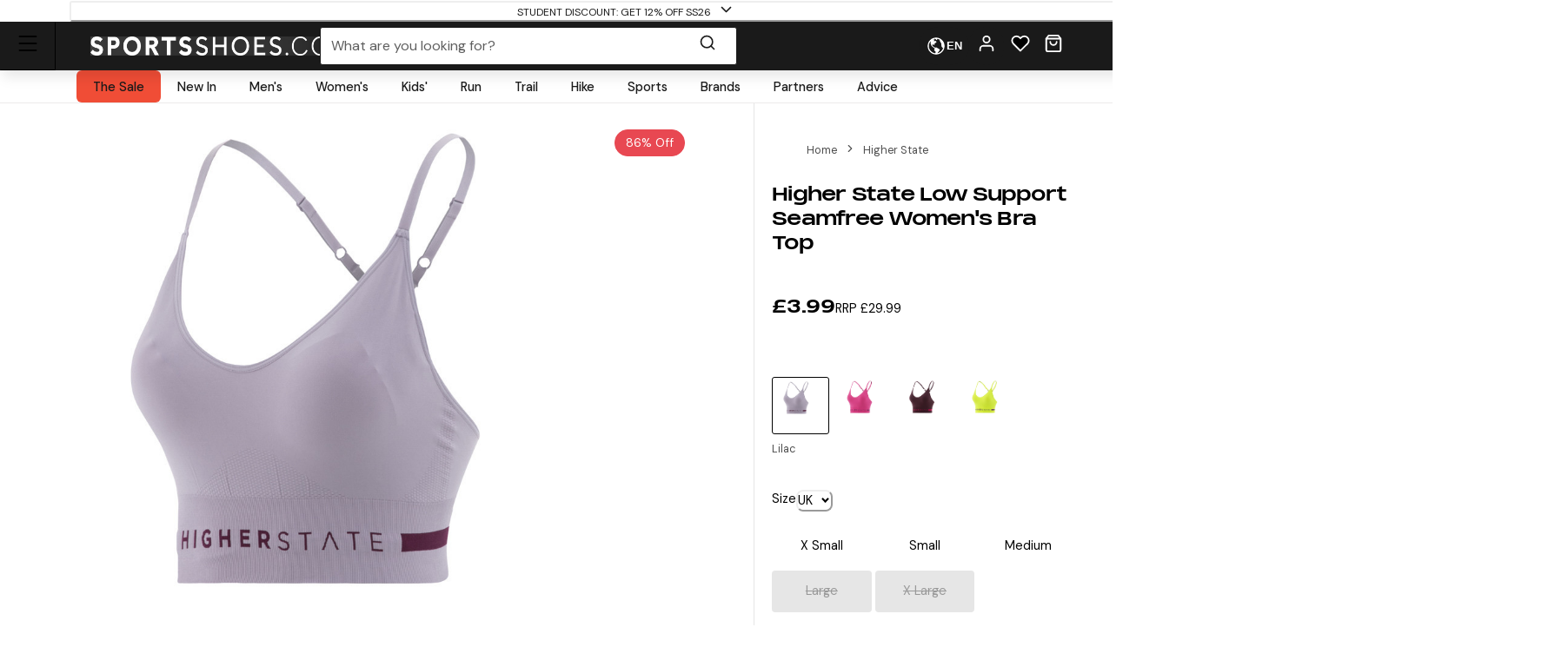

--- FILE ---
content_type: text/html; charset=utf-8
request_url: https://www.sportsshoes.com/product/hst1727/higher-state-low-support-seamfree-women's-bra-top
body_size: 74094
content:
<!DOCTYPE html><html translate="no" lang="en-gb"><head><meta charSet="utf-8" data-next-head=""/><meta name="twitter:card" content="summary_large_image" data-next-head=""/><meta name="twitter:site" content="@sportsshoes_com" data-next-head=""/><meta name="twitter:creator" content="@sportsshoes_com" data-next-head=""/><meta name="viewport" content="width=device-width, initial-scale=1" data-next-head=""/><meta name="theme-color" content="#000000" data-next-head=""/><title data-next-head="">Higher State Low Support Seamfree Women&#x27;s Bra Top | SportsShoes.com</title><meta name="description" content="Running is free, it makes you feel free, so why can&#x27;t technical running apparel be free of the premium price tag - Welcome to Higher State.....

Designed for superior comfort and low-impact activity, this bra top is perfect for every active wardrobe." data-next-head=""/><link rel="canonical" href="https://www.sportsshoes.com/product/hst1727/higher-state-low-support-seamfree-women&#x27;s-bra-top" data-next-head=""/><meta property="og:type" content="website" data-next-head=""/><meta property="og:title" content="Higher State Low Support Seamfree Women&#x27;s Bra Top" data-next-head=""/><meta property="og:description" content="Running is free, it makes you feel free, so why can&#x27;t technical running apparel be free of the premium price tag - Welcome to Higher State.....

Designed for superior comfort and low-impact activity, this bra top is perfect for every active wardrobe." data-next-head=""/><meta property="og:site_name" content="SportsShoes.com" data-next-head=""/><meta property="og:url" content="https://www.sportsshoes.com/product/hst1727/higher-state-low-support-seamfree-women&#x27;s-bra-top" data-next-head=""/><meta property="og:locale" content="en-gb" data-next-head=""/><meta property="og:image" content="https://cdn11.bigcommerce.com/s-21x65e8kfn/images/stencil/original/products/37709/170336/HST1727_1000_10__00727.1688406810.jpg" data-next-head=""/><meta property="og:image:width" content="100" data-next-head=""/><meta property="og:image:height" content="100" data-next-head=""/><meta property="og:image:alt" content="Product" data-next-head=""/><meta property="og:image" content="https://cdn11.bigcommerce.com/s-21x65e8kfn/images/stencil/original/products/37709/170337/HST1727_1000_11__25629.1688406811.jpg" data-next-head=""/><meta property="og:image:width" content="100" data-next-head=""/><meta property="og:image:height" content="100" data-next-head=""/><meta property="og:image:alt" content="Product" data-next-head=""/><meta property="og:image" content="https://cdn11.bigcommerce.com/s-21x65e8kfn/images/stencil/original/products/37709/170338/HST1727_1000_12__04024.1688406812.jpg" data-next-head=""/><meta property="og:image:width" content="100" data-next-head=""/><meta property="og:image:height" content="100" data-next-head=""/><meta property="og:image:alt" content="Product" data-next-head=""/><meta property="og:image" content="https://cdn11.bigcommerce.com/s-21x65e8kfn/images/stencil/original/products/37709/170339/HST1727_1000_13__55244.1688406812.jpg" data-next-head=""/><meta property="og:image:width" content="100" data-next-head=""/><meta property="og:image:height" content="100" data-next-head=""/><meta property="og:image:alt" content="Product" data-next-head=""/><meta property="og:image" content="https://cdn11.bigcommerce.com/s-21x65e8kfn/images/stencil/original/products/37709/170340/HST1727_1000_14__71546.1688406813.jpg" data-next-head=""/><meta property="og:image:width" content="100" data-next-head=""/><meta property="og:image:height" content="100" data-next-head=""/><meta property="og:image:alt" content="Product" data-next-head=""/><meta property="og:image" content="https://cdn11.bigcommerce.com/s-21x65e8kfn/images/stencil/original/products/37709/170341/HST1727_1000_15__16106.1688406814.jpg" data-next-head=""/><meta property="og:image:width" content="100" data-next-head=""/><meta property="og:image:height" content="100" data-next-head=""/><meta property="og:image:alt" content="Product" data-next-head=""/><meta property="og:image" content="https://cdn11.bigcommerce.com/s-21x65e8kfn/images/stencil/original/products/37709/170342/HST1727_1000_16__29661.1688406816.jpg" data-next-head=""/><meta property="og:image:width" content="100" data-next-head=""/><meta property="og:image:height" content="100" data-next-head=""/><meta property="og:image:alt" content="Product" data-next-head=""/><meta property="og:image" content="https://cdn11.bigcommerce.com/s-21x65e8kfn/images/stencil/original/products/37709/170343/HST1727_1000_17__71963.1688406816.jpg" data-next-head=""/><meta property="og:image:width" content="100" data-next-head=""/><meta property="og:image:height" content="100" data-next-head=""/><meta property="og:image:alt" content="Product" data-next-head=""/><meta property="og:image" content="https://cdn11.bigcommerce.com/s-21x65e8kfn/images/stencil/original/products/37709/170344/HST1727_1000_18__95432.1688406818.jpg" data-next-head=""/><meta property="og:image:width" content="100" data-next-head=""/><meta property="og:image:height" content="100" data-next-head=""/><meta property="og:image:alt" content="Product" data-next-head=""/><link rel="alternate" hrefLang="es-es" href="https://www.sportsshoes.com/es-es/product/hst1727/sujetador-de-mujer-higher-state-de-baja-sujecin-sin-costuras" data-next-head=""/><link rel="alternate" hrefLang="fr-fr" href="https://www.sportsshoes.com/fr-fr/product/hst1727/seamfree-brassire-sans-couture-faible-soutien" data-next-head=""/><link rel="alternate" hrefLang="en-gb" href="https://www.sportsshoes.com/product/hst1727/low-support-seamfree-women&#x27;s-bra-top" data-next-head=""/><link rel="alternate" hrefLang="de-de" href="https://www.sportsshoes.com/de-de/product/hst1727/low-support-seamfree-damen-sport-bh" data-next-head=""/><link rel="alternate" hrefLang="it-it" href="https://www.sportsshoes.com/it-it/product/hst1727/reggiseno-sportivo-senza-cuciture-basso-supporto---ss22" data-next-head=""/><link rel="preload" href="/_next/static/media/sportsshoes-logo-fast.d2bbd5bb.webp" as="image" data-next-head=""/><link rel="preload" href="https://cdn11.bigcommerce.com/s-21x65e8kfn/images/stencil/original/products/37709/170336/HST1727_1000_10__00727.1688406810.jpg" as="image" data-next-head=""/><link rel="apple-touch-icon" sizes="180x180" href="/apple-touch-icon.png"/><link rel="icon" type="image/png" sizes="32x32" href="/favicon-32x32.png"/><link rel="icon" type="image/png" sizes="16x16" href="/favicon-16x16.png"/><link rel="manifest" href="/manifest.json"/><link rel="mask-icon" href="/safari-pinned-tab.svg" color="#000000"/><meta name="google-site-verification" content="sdNY40HDRRB81zMP-p8TsZTmdke5UScHahHOvhlDZRw"/><meta name="msapplication-TileColor" content="#000000"/><meta name="format-detection" content="telephone=no"/><meta name="google" content="notranslate"/><link rel="preload" href="/_next/static/media/13971731025ec697-s.p.woff2" as="font" type="font/woff2" crossorigin="anonymous" data-next-font="size-adjust"/><link rel="preload" href="/_next/static/media/d080ba6df333da6c-s.p.woff2" as="font" type="font/woff2" crossorigin="anonymous" data-next-font="size-adjust"/><link rel="preload" href="/_next/static/css/6704caeaac00be25.css" as="style"/><link rel="stylesheet" href="/_next/static/css/6704caeaac00be25.css" data-n-g=""/><noscript data-n-css=""></noscript><script defer="" nomodule="" src="/_next/static/chunks/polyfills-42372ed130431b0a.js"></script><script src="/_next/static/chunks/webpack-5af95790d723110d.js" defer=""></script><script src="/_next/static/chunks/framework-ad875e3374e8e202.js" defer=""></script><script src="/_next/static/chunks/main-2ba033d7d295b2d9.js" defer=""></script><script src="/_next/static/chunks/pages/_app-4850273f2ecec7ce.js" defer=""></script><script src="/_next/static/chunks/0ab32d34-4a5f443952e01f3e.js" defer=""></script><script src="/_next/static/chunks/145b22ec-51a194abdc665909.js" defer=""></script><script src="/_next/static/chunks/20cc685d-abafbc4ac910479e.js" defer=""></script><script src="/_next/static/chunks/6c83fabd-f9a4bf9e174ddc00.js" defer=""></script><script src="/_next/static/chunks/070fd1b5-14880684c7dff74f.js" defer=""></script><script src="/_next/static/chunks/ed2ab0f7-33a781b80d9f2838.js" defer=""></script><script src="/_next/static/chunks/6723b772-c0c165d9d7f9a100.js" defer=""></script><script src="/_next/static/chunks/1dfb8265-82a037560c54a846.js" defer=""></script><script src="/_next/static/chunks/dc45a15b-5f1ed34ce432caac.js" defer=""></script><script src="/_next/static/chunks/df0378da-b31907fd437417cb.js" defer=""></script><script src="/_next/static/chunks/7716-d06af1baa4b9a1d6.js" defer=""></script><script src="/_next/static/chunks/7682-3affc879027bb622.js" defer=""></script><script src="/_next/static/chunks/7950-c30db6ecb7b1e459.js" defer=""></script><script src="/_next/static/chunks/4762-58b5e468dc3196a5.js" defer=""></script><script src="/_next/static/chunks/5516-b979967e2d1b356e.js" defer=""></script><script src="/_next/static/chunks/5633-bdaaeae289b79574.js" defer=""></script><script src="/_next/static/chunks/3181-6bfe75d472f33c5b.js" defer=""></script><script src="/_next/static/chunks/2876-53f4acf5429681f4.js" defer=""></script><script src="/_next/static/chunks/5501-64d4047af08e5c61.js" defer=""></script><script src="/_next/static/chunks/6889-c0bcf1952c272471.js" defer=""></script><script src="/_next/static/chunks/5736-cbc015c29691fea3.js" defer=""></script><script src="/_next/static/chunks/pages/product/%5B...url%5D-8aaf7b211b19acd9.js" defer=""></script><script src="/_next/static/btyAU7HbYoWNIbwKfj24B/_buildManifest.js" defer=""></script><script src="/_next/static/btyAU7HbYoWNIbwKfj24B/_ssgManifest.js" defer=""></script></head><body class="loading __variable_4ab313 __variable_ef116d"><div id="__next"><style data-emotion="css-global 12ku7bl">:host,:root,[data-theme]{--chakra-ring-inset:var(--chakra-empty,/*!*/ /*!*/);--chakra-ring-offset-width:0px;--chakra-ring-offset-color:#fff;--chakra-ring-color:rgba(66, 153, 225, 0.6);--chakra-ring-offset-shadow:0 0 #0000;--chakra-ring-shadow:0 0 #0000;--chakra-space-x-reverse:0;--chakra-space-y-reverse:0;--chakra-colors-transparent:transparent;--chakra-colors-current:currentColor;--chakra-colors-black:#1A1A1A;--chakra-colors-white:#FFFFFF;--chakra-colors-whiteAlpha-50:rgba(255, 255, 255, 0.04);--chakra-colors-whiteAlpha-100:rgba(255, 255, 255, 0.06);--chakra-colors-whiteAlpha-200:rgba(255, 255, 255, 0.08);--chakra-colors-whiteAlpha-300:rgba(255, 255, 255, 0.16);--chakra-colors-whiteAlpha-400:rgba(255, 255, 255, 0.24);--chakra-colors-whiteAlpha-500:rgba(255, 255, 255, 0.36);--chakra-colors-whiteAlpha-600:rgba(255, 255, 255, 0.48);--chakra-colors-whiteAlpha-700:rgba(255, 255, 255, 0.64);--chakra-colors-whiteAlpha-800:rgba(255, 255, 255, 0.80);--chakra-colors-whiteAlpha-900:rgba(255, 255, 255, 0.92);--chakra-colors-blackAlpha-50:rgba(0, 0, 0, 0.04);--chakra-colors-blackAlpha-100:rgba(0, 0, 0, 0.06);--chakra-colors-blackAlpha-200:rgba(0, 0, 0, 0.08);--chakra-colors-blackAlpha-300:rgba(0, 0, 0, 0.16);--chakra-colors-blackAlpha-400:rgba(0, 0, 0, 0.24);--chakra-colors-blackAlpha-500:rgba(0, 0, 0, 0.36);--chakra-colors-blackAlpha-600:rgba(0, 0, 0, 0.48);--chakra-colors-blackAlpha-700:rgba(0, 0, 0, 0.64);--chakra-colors-blackAlpha-800:rgba(0, 0, 0, 0.80);--chakra-colors-blackAlpha-900:rgba(0, 0, 0, 0.92);--chakra-colors-gray-50:#F7FAFC;--chakra-colors-gray-100:#EDF2F7;--chakra-colors-gray-200:#E2E8F0;--chakra-colors-gray-300:#CBD5E0;--chakra-colors-gray-400:#A0AEC0;--chakra-colors-gray-500:#718096;--chakra-colors-gray-600:#4A5568;--chakra-colors-gray-700:#2D3748;--chakra-colors-gray-800:#1A202C;--chakra-colors-gray-900:#171923;--chakra-colors-red-50:#F8ECEC;--chakra-colors-red-100:#FCE9E9;--chakra-colors-red-200:#E1A8A8;--chakra-colors-red-300:#D58686;--chakra-colors-red-400:#C96464;--chakra-colors-red-500:#B94141;--chakra-colors-red-600:#973535;--chakra-colors-red-700:#712828;--chakra-colors-red-800:#4B1B1B;--chakra-colors-red-900:#260D0D;--chakra-colors-orange-50:#FBF2E9;--chakra-colors-orange-100:#F8EBE0;--chakra-colors-orange-200:#EEC39B;--chakra-colors-orange-300:#E7AB74;--chakra-colors-orange-400:#E1944C;--chakra-colors-orange-500:#DC8432;--chakra-colors-orange-600:#AE631E;--chakra-colors-orange-700:#834B16;--chakra-colors-orange-800:#57320F;--chakra-colors-orange-900:#2C1907;--chakra-colors-yellow-50:#FFFFF0;--chakra-colors-yellow-100:#FEFCBF;--chakra-colors-yellow-200:#FAF089;--chakra-colors-yellow-300:#F6E05E;--chakra-colors-yellow-400:#ECC94B;--chakra-colors-yellow-500:#D69E2E;--chakra-colors-yellow-600:#B7791F;--chakra-colors-yellow-700:#975A16;--chakra-colors-yellow-800:#744210;--chakra-colors-yellow-900:#5F370E;--chakra-colors-green-10:#BBFF55;--chakra-colors-green-50:#F3F7ED;--chakra-colors-green-100:#E6F2D5;--chakra-colors-green-200:#C8DBAE;--chakra-colors-green-300:#B3CD8E;--chakra-colors-green-400:#9EBF6E;--chakra-colors-green-500:#86AE4D;--chakra-colors-green-600:#6D8D3F;--chakra-colors-green-700:#526A2F;--chakra-colors-green-800:#36471F;--chakra-colors-green-900:#1B2310;--chakra-colors-green-1000:#0EA486;--chakra-colors-teal-50:#E6FFFA;--chakra-colors-teal-100:#B2F5EA;--chakra-colors-teal-200:#81E6D9;--chakra-colors-teal-300:#4FD1C5;--chakra-colors-teal-400:#38B2AC;--chakra-colors-teal-500:#319795;--chakra-colors-teal-600:#2C7A7B;--chakra-colors-teal-700:#285E61;--chakra-colors-teal-800:#234E52;--chakra-colors-teal-900:#1D4044;--chakra-colors-blue-50:#EBF4FA;--chakra-colors-blue-100:#F7FBFD;--chakra-colors-blue-200:#A2CEE7;--chakra-colors-blue-300:#7DBBDD;--chakra-colors-blue-400:#59A8D4;--chakra-colors-blue-500:#3E9ACD;--chakra-colors-blue-600:#2A77A2;--chakra-colors-blue-700:#1F597A;--chakra-colors-blue-800:#153C51;--chakra-colors-blue-900:#0A1E29;--chakra-colors-cyan-50:#EDFDFD;--chakra-colors-cyan-100:#C4F1F9;--chakra-colors-cyan-200:#9DECF9;--chakra-colors-cyan-300:#76E4F7;--chakra-colors-cyan-400:#0BC5EA;--chakra-colors-cyan-500:#00B5D8;--chakra-colors-cyan-600:#00A3C4;--chakra-colors-cyan-700:#0987A0;--chakra-colors-cyan-800:#086F83;--chakra-colors-cyan-900:#065666;--chakra-colors-purple-50:#FAF5FF;--chakra-colors-purple-100:#E9D8FD;--chakra-colors-purple-200:#D6BCFA;--chakra-colors-purple-300:#B794F4;--chakra-colors-purple-400:#9F7AEA;--chakra-colors-purple-500:#805AD5;--chakra-colors-purple-600:#6B46C1;--chakra-colors-purple-700:#553C9A;--chakra-colors-purple-800:#44337A;--chakra-colors-purple-900:#322659;--chakra-colors-pink-50:#FFF5F7;--chakra-colors-pink-100:#FED7E2;--chakra-colors-pink-200:#FBB6CE;--chakra-colors-pink-300:#F687B3;--chakra-colors-pink-400:#ED64A6;--chakra-colors-pink-500:#D53F8C;--chakra-colors-pink-600:#B83280;--chakra-colors-pink-700:#97266D;--chakra-colors-pink-800:#702459;--chakra-colors-pink-900:#521B41;--chakra-colors-grey-200:#FAFAFA;--chakra-colors-grey-300:#E6E6E6;--chakra-colors-grey-400:#CCCCCC;--chakra-colors-grey-500:#BABABA;--chakra-colors-grey-600:#999999;--chakra-colors-grey-700:#666666;--chakra-colors-grey-800:#4D4D4D;--chakra-colors-lightBlueAlpha-50:#BEDDEE0D;--chakra-colors-lightBlueAlpha-100:#BEDDEE1A;--chakra-colors-lightBlueAlpha-200:#BEDDEE33;--chakra-colors-lightBlueAlpha-300:#BEDDEE4D;--chakra-colors-lightBlueAlpha-400:#BEDDEE66;--chakra-colors-lightBlueAlpha-500:#BEDDEE80;--chakra-colors-lightBlueAlpha-600:#BEDDEE99;--chakra-colors-lightBlueAlpha-700:#BEDDEEB3;--chakra-colors-lightBlueAlpha-800:#BEDDEECC;--chakra-colors-lightBlueAlpha-900:#BEDDEEE6;--chakra-colors-turquoise-50:#E5FFFB;--chakra-colors-turquoise-100:#B8FFF4;--chakra-colors-turquoise-200:#8AFFED;--chakra-colors-turquoise-300:#5CFFE7;--chakra-colors-turquoise-400:#2EFFE0;--chakra-colors-turquoise-500:#00F7D2;--chakra-colors-turquoise-600:#00CCAD;--chakra-colors-turquoise-700:#009982;--chakra-colors-turquoise-800:#006657;--chakra-colors-turquoise-900:#00332B;--chakra-colors-offBlack:#1F1F1F;--chakra-colors-primary-1:#1A1A1A;--chakra-colors-primary-2:#BABABA;--chakra-colors-primary-3:#FAFAFA;--chakra-colors-primary-4:#FFFFFF;--chakra-colors-secondary-1:#3E9ACD;--chakra-colors-secondary-2:#153C51;--chakra-colors-secondary-3:#7DBBDD;--chakra-colors-success-primary:#86AE4D;--chakra-colors-success-secondary:#E6F2D5;--chakra-colors-error-primary:#B94141;--chakra-colors-error-secondary:#FCE9E9;--chakra-colors-warning-primary:#DC8432;--chakra-colors-warning-secondary:#F8EBE0;--chakra-colors-info-primary:#3E9ACD;--chakra-colors-info-secondary:#F7FBFD;--chakra-colors-ultra-green:#00F7D2;--chakra-colors-ultra-black:#000000;--chakra-colors-ultra-white:#FFFFFF;--chakra-colors-paypal-dark:#005C8A;--chakra-colors-paypal-light:#18ACE6;--chakra-colors-klarna:#FEB3C6;--chakra-colors-sustainable:#8EAC5A;--chakra-colors-darkAlpha-50:#000000;--chakra-colors-darkAlpha-100:#FFFFFF;--chakra-colors-darkAlpha-500:#000000;--chakra-colors-vitality:#F41C5E;--chakra-colors-englandAthletics:#DD052B;--chakra-colors-parkrun:#FFA300;--chakra-borders-none:0;--chakra-borders-1px:1px solid;--chakra-borders-2px:2px solid;--chakra-borders-4px:4px solid;--chakra-borders-8px:8px solid;--chakra-borders-faint:1px solid #ECEAEA;--chakra-borders-bold:1px solid #B0AEAE;--chakra-fonts-heading:-apple-system,BlinkMacSystemFont,"Segoe UI",Helvetica,Arial,sans-serif,"Apple Color Emoji","Segoe UI Emoji","Segoe UI Symbol";--chakra-fonts-body:-apple-system,BlinkMacSystemFont,"Segoe UI",Helvetica,Arial,sans-serif,"Apple Color Emoji","Segoe UI Emoji","Segoe UI Symbol";--chakra-fonts-mono:SFMono-Regular,Menlo,Monaco,Consolas,"Liberation Mono","Courier New",monospace;--chakra-fontSizes-3xs:0.45rem;--chakra-fontSizes-2xs:0.625rem;--chakra-fontSizes-xs:0.6875rem;--chakra-fontSizes-sm:0.78125rem;--chakra-fontSizes-md:1rem;--chakra-fontSizes-lg:1rem;--chakra-fontSizes-xl:1.125rem;--chakra-fontSizes-2xl:1.25rem;--chakra-fontSizes-3xl:1.35rem;--chakra-fontSizes-4xl:1.5rem;--chakra-fontSizes-5xl:1.75rem;--chakra-fontSizes-6xl:2.1rem;--chakra-fontSizes-7xl:2.5rem;--chakra-fontSizes-8xl:3.5625rem;--chakra-fontSizes-9xl:8rem;--chakra-fontSizes-xxs:0.6075rem;--chakra-fontSizes-base:0.90625rem;--chakra-fontWeights-hairline:100;--chakra-fontWeights-thin:200;--chakra-fontWeights-light:300;--chakra-fontWeights-normal:400;--chakra-fontWeights-medium:500;--chakra-fontWeights-semibold:600;--chakra-fontWeights-bold:700;--chakra-fontWeights-extrabold:800;--chakra-fontWeights-black:900;--chakra-letterSpacings-tighter:-0.05em;--chakra-letterSpacings-tight:-0.025em;--chakra-letterSpacings-normal:0;--chakra-letterSpacings-wide:0.025em;--chakra-letterSpacings-wider:0.05em;--chakra-letterSpacings-widest:0.1em;--chakra-lineHeights-3:.75rem;--chakra-lineHeights-4:1rem;--chakra-lineHeights-5:1.25rem;--chakra-lineHeights-6:1.5rem;--chakra-lineHeights-7:1.75rem;--chakra-lineHeights-8:2rem;--chakra-lineHeights-9:2.25rem;--chakra-lineHeights-10:2.5rem;--chakra-lineHeights-12:3rem;--chakra-lineHeights-15:3.75rem;--chakra-lineHeights-18:4.5rem;--chakra-lineHeights-24:6rem;--chakra-lineHeights-normal:normal;--chakra-lineHeights-none:1;--chakra-lineHeights-shorter:1.25;--chakra-lineHeights-short:1.375;--chakra-lineHeights-base:1.5;--chakra-lineHeights-tall:1.625;--chakra-lineHeights-taller:2;--chakra-lineHeights-xs:1.125rem;--chakra-lineHeights-sm:1.3125rem;--chakra-lineHeights-md:1.625rem;--chakra-lineHeights-lg:1.9375rem;--chakra-lineHeights-xl:2.1875rem;--chakra-lineHeights-2xl:2.4375rem;--chakra-lineHeights-3xl:2.8125rem;--chakra-lineHeights-4xl:3.375rem;--chakra-lineHeights-5xl:4.0625rem;--chakra-lineHeights-6xl:5.0625rem;--chakra-radii-none:0;--chakra-radii-sm:0.375rem;--chakra-radii-base:0.1875rem;--chakra-radii-md:0.5rem;--chakra-radii-lg:0.5rem;--chakra-radii-xl:0.75rem;--chakra-radii-2xl:1rem;--chakra-radii-3xl:1.5rem;--chakra-radii-full:9999px;--chakra-space-1:0.25rem;--chakra-space-2:0.5rem;--chakra-space-3:0.75rem;--chakra-space-4:1rem;--chakra-space-5:1.25rem;--chakra-space-6:1.5rem;--chakra-space-7:1.75rem;--chakra-space-8:2rem;--chakra-space-9:2.25rem;--chakra-space-10:2.5rem;--chakra-space-12:3rem;--chakra-space-14:3.5rem;--chakra-space-16:4rem;--chakra-space-20:5rem;--chakra-space-24:6rem;--chakra-space-28:7rem;--chakra-space-32:8rem;--chakra-space-36:9rem;--chakra-space-40:10rem;--chakra-space-44:11rem;--chakra-space-48:12rem;--chakra-space-52:13rem;--chakra-space-56:14rem;--chakra-space-60:15rem;--chakra-space-64:16rem;--chakra-space-72:18rem;--chakra-space-80:20rem;--chakra-space-96:24rem;--chakra-space-px:1px;--chakra-space-0-5:0.125rem;--chakra-space-1-5:0.375rem;--chakra-space-2-5:0.625rem;--chakra-space-3-5:0.875rem;--chakra-shadows-xs:0px 1px 2px rgba(0, 0, 0, 0.05);--chakra-shadows-sm:0px 1px 3px rgba(0, 0, 0, 0.1);--chakra-shadows-base:0 1px 3px 0 rgba(0, 0, 0, 0.1),0 1px 2px 0 rgba(0, 0, 0, 0.06);--chakra-shadows-md:0px 4px 6px -1px rgba(0, 0, 0, 0.1);--chakra-shadows-lg:0px 10px 15px -3px rgba(0, 0, 0, 0.1);--chakra-shadows-xl:0px 20px 25px -5px rgba(0, 0, 0, 0.1);--chakra-shadows-2xl:0 25px 50px -12px rgba(0, 0, 0, 0.25);--chakra-shadows-outline:0 0 0 3px rgba(66, 153, 225, 0.6);--chakra-shadows-inner:inset 0 2px 4px 0 rgba(0,0,0,0.06);--chakra-shadows-none:none;--chakra-shadows-dark-lg:rgba(0, 0, 0, 0.1) 0px 0px 0px 1px,rgba(0, 0, 0, 0.2) 0px 5px 10px,rgba(0, 0, 0, 0.4) 0px 15px 40px;--chakra-shadows-mdDrawer:0px -4px 8px -1px rgba(0, 0, 0, 0.1);--chakra-shadows-lgDrawer:0px -8px 18px -1px rgba(0, 0, 0, 0.1);--chakra-sizes-1:0.25rem;--chakra-sizes-2:0.5rem;--chakra-sizes-3:0.75rem;--chakra-sizes-4:1rem;--chakra-sizes-5:1.25rem;--chakra-sizes-6:1.5rem;--chakra-sizes-7:1.75rem;--chakra-sizes-8:2rem;--chakra-sizes-9:2.25rem;--chakra-sizes-10:2.5rem;--chakra-sizes-12:3rem;--chakra-sizes-14:3.5rem;--chakra-sizes-16:4rem;--chakra-sizes-20:5rem;--chakra-sizes-24:6rem;--chakra-sizes-28:7rem;--chakra-sizes-32:8rem;--chakra-sizes-36:9rem;--chakra-sizes-40:10rem;--chakra-sizes-44:11rem;--chakra-sizes-48:12rem;--chakra-sizes-52:13rem;--chakra-sizes-56:14rem;--chakra-sizes-60:15rem;--chakra-sizes-64:16rem;--chakra-sizes-72:18rem;--chakra-sizes-80:20rem;--chakra-sizes-96:24rem;--chakra-sizes-px:1px;--chakra-sizes-0-5:0.125rem;--chakra-sizes-1-5:0.375rem;--chakra-sizes-2-5:0.625rem;--chakra-sizes-3-5:0.875rem;--chakra-sizes-max:max-content;--chakra-sizes-min:min-content;--chakra-sizes-full:100%;--chakra-sizes-3xs:14rem;--chakra-sizes-2xs:16rem;--chakra-sizes-xs:20rem;--chakra-sizes-sm:24rem;--chakra-sizes-md:28rem;--chakra-sizes-lg:32rem;--chakra-sizes-xl:36rem;--chakra-sizes-2xl:42rem;--chakra-sizes-3xl:48rem;--chakra-sizes-4xl:56rem;--chakra-sizes-5xl:64rem;--chakra-sizes-6xl:72rem;--chakra-sizes-7xl:80rem;--chakra-sizes-8xl:90rem;--chakra-sizes-prose:60ch;--chakra-sizes-container-sm:640px;--chakra-sizes-container-md:768px;--chakra-sizes-container-lg:960px;--chakra-sizes-container-xl:1280px;--chakra-sizes-container-2md:892px;--chakra-sizes-container-2xl:1332px;--chakra-zIndices-hide:-1;--chakra-zIndices-auto:auto;--chakra-zIndices-base:0;--chakra-zIndices-docked:10;--chakra-zIndices-dropdown:1000;--chakra-zIndices-sticky:1100;--chakra-zIndices-banner:1200;--chakra-zIndices-overlay:1300;--chakra-zIndices-modal:1400;--chakra-zIndices-popover:1500;--chakra-zIndices-skipLink:1600;--chakra-zIndices-toast:1700;--chakra-zIndices-tooltip:1800;--chakra-transition-property-common:background-color,border-color,color,fill,stroke,opacity,box-shadow,transform;--chakra-transition-property-colors:background-color,border-color,color,fill,stroke;--chakra-transition-property-dimensions:width,height;--chakra-transition-property-position:left,right,top,bottom;--chakra-transition-property-background:background-color,background-image,background-position;--chakra-transition-easing-ease-in:cubic-bezier(0.4, 0, 1, 1);--chakra-transition-easing-ease-out:cubic-bezier(0, 0.52, 1, 1);--chakra-transition-easing-ease-in-out:cubic-bezier(0.4, 0, 0.2, 1);--chakra-transition-duration-ultra-fast:50ms;--chakra-transition-duration-faster:100ms;--chakra-transition-duration-fast:150ms;--chakra-transition-duration-normal:200ms;--chakra-transition-duration-slow:300ms;--chakra-transition-duration-slower:400ms;--chakra-transition-duration-ultra-slow:500ms;--chakra-blur-none:0;--chakra-blur-sm:4px;--chakra-blur-base:8px;--chakra-blur-md:12px;--chakra-blur-lg:16px;--chakra-blur-xl:24px;--chakra-blur-2xl:40px;--chakra-blur-3xl:64px;--chakra-breakpoints-base:0em;--chakra-breakpoints-sm:30em;--chakra-breakpoints-md:51.375em;--chakra-breakpoints-lg:64em;--chakra-breakpoints-xl:75.625em;--chakra-breakpoints-2xl:90em;--chakra-breakpoints-xxxs:10em;--chakra-breakpoints-xxs:20em;--chakra-breakpoints-xs:23.4375em;--chakra-breakpoints-3xl:106.25em;--chakra-breakpoints-4xl:131.25em;}.chakra-ui-light :host:not([data-theme]),.chakra-ui-light :root:not([data-theme]),.chakra-ui-light [data-theme]:not([data-theme]),[data-theme=light] :host:not([data-theme]),[data-theme=light] :root:not([data-theme]),[data-theme=light] [data-theme]:not([data-theme]),:host[data-theme=light],:root[data-theme=light],[data-theme][data-theme=light]{--chakra-colors-chakra-body-text:var(--chakra-colors-gray-800);--chakra-colors-chakra-body-bg:var(--chakra-colors-white);--chakra-colors-chakra-border-color:var(--chakra-colors-gray-200);--chakra-colors-chakra-inverse-text:var(--chakra-colors-white);--chakra-colors-chakra-subtle-bg:var(--chakra-colors-gray-100);--chakra-colors-chakra-subtle-text:var(--chakra-colors-gray-600);--chakra-colors-chakra-placeholder-color:var(--chakra-colors-gray-500);}.chakra-ui-dark :host:not([data-theme]),.chakra-ui-dark :root:not([data-theme]),.chakra-ui-dark [data-theme]:not([data-theme]),[data-theme=dark] :host:not([data-theme]),[data-theme=dark] :root:not([data-theme]),[data-theme=dark] [data-theme]:not([data-theme]),:host[data-theme=dark],:root[data-theme=dark],[data-theme][data-theme=dark]{--chakra-colors-chakra-body-text:var(--chakra-colors-whiteAlpha-900);--chakra-colors-chakra-body-bg:var(--chakra-colors-gray-800);--chakra-colors-chakra-border-color:var(--chakra-colors-whiteAlpha-300);--chakra-colors-chakra-inverse-text:var(--chakra-colors-gray-800);--chakra-colors-chakra-subtle-bg:var(--chakra-colors-gray-700);--chakra-colors-chakra-subtle-text:var(--chakra-colors-gray-400);--chakra-colors-chakra-placeholder-color:var(--chakra-colors-whiteAlpha-400);}</style><style data-emotion="css-global fubdgu">html{line-height:1.5;-webkit-text-size-adjust:100%;font-family:system-ui,sans-serif;-webkit-font-smoothing:antialiased;text-rendering:optimizeLegibility;-moz-osx-font-smoothing:grayscale;touch-action:manipulation;}body{position:relative;min-height:100%;margin:0;font-feature-settings:"kern";}:where(*, *::before, *::after){border-width:0;border-style:solid;box-sizing:border-box;word-wrap:break-word;}main{display:block;}hr{border-top-width:1px;box-sizing:content-box;height:0;overflow:visible;}:where(pre, code, kbd,samp){font-family:SFMono-Regular,Menlo,Monaco,Consolas,monospace;font-size:1em;}a{background-color:transparent;color:inherit;-webkit-text-decoration:inherit;text-decoration:inherit;}abbr[title]{border-bottom:none;-webkit-text-decoration:underline;text-decoration:underline;-webkit-text-decoration:underline dotted;-webkit-text-decoration:underline dotted;text-decoration:underline dotted;}:where(b, strong){font-weight:bold;}small{font-size:80%;}:where(sub,sup){font-size:75%;line-height:0;position:relative;vertical-align:baseline;}sub{bottom:-0.25em;}sup{top:-0.5em;}img{border-style:none;}:where(button, input, optgroup, select, textarea){font-family:inherit;font-size:100%;line-height:1.15;margin:0;}:where(button, input){overflow:visible;}:where(button, select){text-transform:none;}:where(
          button::-moz-focus-inner,
          [type="button"]::-moz-focus-inner,
          [type="reset"]::-moz-focus-inner,
          [type="submit"]::-moz-focus-inner
        ){border-style:none;padding:0;}fieldset{padding:0.35em 0.75em 0.625em;}legend{box-sizing:border-box;color:inherit;display:table;max-width:100%;padding:0;white-space:normal;}progress{vertical-align:baseline;}textarea{overflow:auto;}:where([type="checkbox"], [type="radio"]){box-sizing:border-box;padding:0;}input[type="number"]::-webkit-inner-spin-button,input[type="number"]::-webkit-outer-spin-button{-webkit-appearance:none!important;}input[type="number"]{-moz-appearance:textfield;}input[type="search"]{-webkit-appearance:textfield;outline-offset:-2px;}input[type="search"]::-webkit-search-decoration{-webkit-appearance:none!important;}::-webkit-file-upload-button{-webkit-appearance:button;font:inherit;}details{display:block;}summary{display:-webkit-box;display:-webkit-list-item;display:-ms-list-itembox;display:list-item;}template{display:none;}[hidden]{display:none!important;}:where(
          blockquote,
          dl,
          dd,
          h1,
          h2,
          h3,
          h4,
          h5,
          h6,
          hr,
          figure,
          p,
          pre
        ){margin:0;}button{background:transparent;padding:0;}fieldset{margin:0;padding:0;}:where(ol, ul){margin:0;padding:0;}textarea{resize:vertical;}:where(button, [role="button"]){cursor:pointer;}button::-moz-focus-inner{border:0!important;}table{border-collapse:collapse;}:where(h1, h2, h3, h4, h5, h6){font-size:inherit;font-weight:inherit;}:where(button, input, optgroup, select, textarea){padding:0;line-height:inherit;color:inherit;}:where(img, svg, video, canvas, audio, iframe, embed, object){display:block;}:where(img, video){max-width:100%;height:auto;}[data-js-focus-visible] :focus:not([data-focus-visible-added]):not(
          [data-focus-visible-disabled]
        ){outline:none;box-shadow:none;}select::-ms-expand{display:none;}:root,:host{--chakra-vh:100vh;}@supports (height: -webkit-fill-available){:root,:host{--chakra-vh:-webkit-fill-available;}}@supports (height: -moz-fill-available){:root,:host{--chakra-vh:-moz-fill-available;}}@supports (height: 100dvh){:root,:host{--chakra-vh:100dvh;}}</style><style data-emotion="css-global ft9l74">body{font-family:var(--chakra-fonts-body);color:var(--chakra-colors-chakra-body-text);background:var(--chakra-colors-chakra-body-bg);transition-property:background-color;transition-duration:var(--chakra-transition-duration-normal);line-height:var(--chakra-lineHeights-base);--chakra-fonts-heading:var(--font-pp-monument);--chakra-fonts-body:var(--font-dm-sans);}body p{margin:0px;}body .animation-safeguard{-webkit-transition:all 0.3s ease-in-out!important;transition:all 0.3s ease-in-out!important;}body .hide-arrows .swiper-button-prev{display:none;}body .hide-arrows .swiper-button-next{display:none;}body .hide-arrows .swiper-pagination-bullet{background-color:var(--chakra-colors-white)!important;opacity:0.5;}body .swiper-pagination-bullet-active{background-color:var(--chakra-colors-white)!important;opacity:1;}body .swiper-button-prev{color:var(--chakra-colors-white);}body .swiper-slide{webkit-transform:translate3d(0, 0, 0);webkit-backface-visibility:hidden;}body .swiper-button-next{color:var(--chakra-colors-white);}body .swiper-scrollbar{display:none;}body .thin-scroll::-webkit-scrollbar{width:4px;}body .thin-scroll::-webkit-scrollbar-track{background:#f1f1f1;}body .thin-scroll::-webkit-scrollbar-thumb{background:#888;}body .medium-scroll::-webkit-scrollbar{width:6px;}body .medium-scroll::-webkit-scrollbar-track{background:#f1f1f1;}body .medium-scroll::-webkit-scrollbar-thumb{background:#888;}body .hide-scroll::-webkit-scrollbar{display:none;}body #applepayCheckoutButton button{width:160px;background:#000;background-image:-webkit-named-image(apple-pay-logo-white);-webkit-background-position:50% 50%;background-position:50% 50%;background-repeat:no-repeat;-webkit-background-size:100% 60%;background-size:100% 60%;border-radius:4px;height:32px;padding:spacing('single');}body .checkoutRemote-button{margin-bottom:spacing("base");margin-left:spacing("third");margin-right:spacing("third");}body .maurten-bs-animation *{-webkit-transition:all 0.25s ease-in-out!important;transition:all 0.25s ease-in-out!important;}@media screen and (min-width: 822px){body .mobile-tablet-only{display:none;}body .tagg-mobile{display:none;}}@media screen and (max-width: 821px){body .desktop-only{display:none;}body .tagg-desktop{display:none;}body .swiper-button-prev{display:none;}body .swiper-button-next{display:none;}}@media screen and (min-width: 1024px){body .pdp-mobile-tablet-only{display:none;}body .image-zoom-effect{-webkit-transition:all 0.5s ease-in-out!important;transition:all 0.5s ease-in-out!important;}body .image-zoom:hover .image-zoom-effect{-webkit-transform:scale(1.03);-moz-transform:scale(1.03);-ms-transform:scale(1.03);transform:scale(1.03);}}@media screen and (max-width: 1023px){body .pdp-desktop-only{display:none;}}*::-webkit-input-placeholder{color:var(--chakra-colors-chakra-placeholder-color);}*::-moz-placeholder{color:var(--chakra-colors-chakra-placeholder-color);}*:-ms-input-placeholder{color:var(--chakra-colors-chakra-placeholder-color);}*::placeholder{color:var(--chakra-colors-chakra-placeholder-color);}*,*::before,::after{border-color:var(--chakra-colors-chakra-border-color);}.body-overflow{overflow:hidden;}.body-fixed{overflow:hidden;margin-right:15px;}.body-fixed .nav{padding-right:15px;}[data-state="navigating"] .loqate{color:var(--chakra-colors-white)!important;}.loqate::-webkit-input-placeholder{color:var(--chakra-colors-grey-500);}.loqate::-moz-placeholder{color:var(--chakra-colors-grey-500);}.loqate:-ms-input-placeholder{color:var(--chakra-colors-grey-500);}.loqate::placeholder{color:var(--chakra-colors-grey-500);}.grecaptcha-badge{display:none;}.size-guide-container #container{max-width:100vw!important;overflow-x:scroll;}.size-guide-container h4{padding:10px!important;}.size-guide-container p{padding:10px!important;}.size-guide-container #container p{padding:0px;}.size-guide-container td{min-width:70px;}.size-guide-container #container::-webkit-scrollbar{width:4px;}.osano-cm-window__widget{display:none;}</style><style>
    #nprogress {
      pointer-events: none;
    }
    #nprogress .bar {
      background: #BBFF55;
      position: fixed;
      z-index: 9999;
      top: 0;
      left: 0;
      width: 100%;
      height: 3px;
    }
    #nprogress .peg {
      display: block;
      position: absolute;
      right: 0px;
      width: 100px;
      height: 100%;
      box-shadow: 0 0 10px #BBFF55, 0 0 5px #BBFF55;
      opacity: 1;
      -webkit-transform: rotate(3deg) translate(0px, -4px);
      -ms-transform: rotate(3deg) translate(0px, -4px);
      transform: rotate(3deg) translate(0px, -4px);
    }
    #nprogress .spinner {
      display: block;
      position: fixed;
      z-index: 1031;
      top: 15px;
      right: 15px;
    }
    #nprogress .spinner-icon {
      width: 18px;
      height: 18px;
      box-sizing: border-box;
      border: solid 2px transparent;
      border-top-color: #BBFF55;
      border-left-color: #BBFF55;
      border-radius: 50%;
      -webkit-animation: nprogresss-spinner 400ms linear infinite;
      animation: nprogress-spinner 400ms linear infinite;
    }
    .nprogress-custom-parent {
      overflow: hidden;
      position: relative;
    }
    .nprogress-custom-parent #nprogress .spinner,
    .nprogress-custom-parent #nprogress .bar {
      position: absolute;
    }
    @-webkit-keyframes nprogress-spinner {
      0% {
        -webkit-transform: rotate(0deg);
      }
      100% {
        -webkit-transform: rotate(360deg);
      }
    }
    @keyframes nprogress-spinner {
      0% {
        transform: rotate(0deg);
      }
      100% {
        transform: rotate(360deg);
      }
    }
  </style><div class="css-0"><style data-emotion="css ni21jw">.css-ni21jw{position:fixed;z-index:8;width:100%;background:var(--chakra-colors-primary-4);color:var(--chakra-colors-primary-1);transition-property:padding;transition-duration:var(--chakra-transition-duration-slow);transition-timing-function:var(--chakra-transition-easing-ease-out);-webkit-padding-start:var(--chakra-space-4);padding-inline-start:var(--chakra-space-4);-webkit-padding-end:var(--chakra-space-4);padding-inline-end:var(--chakra-space-4);padding-top:0px;padding-bottom:0px;top:0px;}@media screen and (min-width: 75.625em){.css-ni21jw{-webkit-padding-start:var(--chakra-space-20);padding-inline-start:var(--chakra-space-20);-webkit-padding-end:var(--chakra-space-20);padding-inline-end:var(--chakra-space-20);}}</style><div data-testid="usp-banner" class="animation-safeguard css-ni21jw"><style data-emotion="css k70z5i">.css-k70z5i{display:inline;-webkit-appearance:none;-moz-appearance:none;-ms-appearance:none;appearance:none;-webkit-align-items:center;-webkit-box-align:center;-ms-flex-align:center;align-items:center;-webkit-box-pack:center;-ms-flex-pack:center;-webkit-justify-content:center;justify-content:center;-webkit-user-select:none;-moz-user-select:none;-ms-user-select:none;user-select:none;position:relative;white-space:nowrap;vertical-align:middle;outline:2px solid transparent;outline-offset:2px;line-height:unset;border-radius:var(--chakra-radii-base);font-weight:var(--chakra-fontWeights-normal);transition-property:all;transition-duration:var(--chakra-transition-duration-normal);-webkit-padding-start:var(--chakra-space-4);padding-inline-start:var(--chakra-space-4);-webkit-padding-end:var(--chakra-space-4);padding-inline-end:var(--chakra-space-4);-webkit-text-decoration:none;text-decoration:none;transition-timing-function:var(--chakra-transition-easing-ease-out);height:44px;min-width:auto;font-size:var(--chakra-fontSizes-md);padding-top:var(--chakra-space-1-5);padding-bottom:var(--chakra-space-1-5);background:none;color:inherit;margin:0px;padding:0px;font-family:var(--chakra-fonts-body);box-shadow:var(--chakra-shadows-none);width:100%;max-height:var(--chakra-sizes-6);transition-delay:slow;}.css-k70z5i:focus-visible,.css-k70z5i[data-focus-visible]{box-shadow:var(--chakra-shadows-outline);}.css-k70z5i:disabled,.css-k70z5i[disabled],.css-k70z5i[aria-disabled=true],.css-k70z5i[data-disabled]{opacity:0.4;cursor:not-allowed;box-shadow:var(--chakra-shadows-none);}.css-k70z5i:hover:disabled,.css-k70z5i[data-hover]:disabled,.css-k70z5i:hover[disabled],.css-k70z5i[data-hover][disabled],.css-k70z5i:hover[aria-disabled=true],.css-k70z5i[data-hover][aria-disabled=true],.css-k70z5i:hover[data-disabled],.css-k70z5i[data-hover][data-disabled]{background:initial;}</style><button type="button" class="chakra-button css-k70z5i"><span class="css-0"><style data-emotion="css veqmz3">.css-veqmz3{position:relative;width:-webkit-fit-content;width:-moz-fit-content;width:fit-content;-webkit-margin-start:auto;margin-inline-start:auto;-webkit-margin-end:auto;margin-inline-end:auto;}</style><div class="css-veqmz3"><style data-emotion="css 19z1pc6">.css-19z1pc6{position:absolute;top:50%;left:50%;-webkit-transform:translate(-50%, -50%);-moz-transform:translate(-50%, -50%);-ms-transform:translate(-50%, -50%);transform:translate(-50%, -50%);-webkit-transition:opacity 0.25s ease-in-out;transition:opacity 0.25s ease-in-out;opacity:1;max-height:var(--chakra-sizes-6);}.css-19z1pc6 img{max-height:var(--chakra-sizes-6);}</style><div class="css-19z1pc6"><style data-emotion="css k008qs">.css-k008qs{display:-webkit-box;display:-webkit-flex;display:-ms-flexbox;display:flex;}</style><div class="css-k008qs"><style data-emotion="css 13e1vgz">.css-13e1vgz{display:-webkit-box;display:-webkit-flex;display:-ms-flexbox;display:flex;-webkit-align-items:center;-webkit-box-align:center;-ms-flex-align:center;align-items:center;-webkit-flex-direction:row;-ms-flex-direction:row;flex-direction:row;width:-webkit-fit-content;width:-moz-fit-content;width:fit-content;}</style><div data-testid="usp-title" class="css-13e1vgz"><style data-emotion="css amswkf">.css-amswkf{font-family:var(--chakra-fonts-body);font-size:var(--chakra-fontSizes-base);line-height:var(--chakra-lineHeights-base);margin-bottom:var(--chakra-space-4);}</style><p class="chakra-text css-amswkf" style="font-size:12px;padding:0;margin:0">STUDENT DISCOUNT: GET 12% OFF SS26</p></div><style data-emotion="css 1v4xcoh">.css-1v4xcoh{margin-left:var(--chakra-space-2);}</style><div class="css-1v4xcoh"><svg stroke="currentColor" fill="none" stroke-width="2" viewBox="0 0 24 24" stroke-linecap="round" stroke-linejoin="round" height="20" width="20" xmlns="http://www.w3.org/2000/svg"><polyline points="6 9 12 15 18 9"></polyline></svg></div></div></div><style data-emotion="css 1fs0vgm">.css-1fs0vgm{position:absolute;top:50%;left:50%;-webkit-transform:translate(-50%, -50%);-moz-transform:translate(-50%, -50%);-ms-transform:translate(-50%, -50%);transform:translate(-50%, -50%);-webkit-transition:opacity 0.25s ease-in-out;transition:opacity 0.25s ease-in-out;opacity:0;max-height:var(--chakra-sizes-6);}.css-1fs0vgm img{max-height:var(--chakra-sizes-6);}</style><div class="css-1fs0vgm"><div class="css-k008qs"><style data-emotion="css 1nxr1n3">.css-1nxr1n3{display:-webkit-box;display:-webkit-flex;display:-ms-flexbox;display:flex;-webkit-align-items:center;-webkit-box-align:center;-ms-flex-align:center;align-items:center;-webkit-flex-direction:row-reverse;-ms-flex-direction:row-reverse;flex-direction:row-reverse;--chakra-space-x-reverse:1;--chakra-divide-x-reverse:1;width:-webkit-fit-content;width:-moz-fit-content;width:fit-content;}</style><div data-testid="usp-title" class="css-1nxr1n3"><style data-emotion="css 1dynibq">.css-1dynibq{width:70px;margin-left:var(--chakra-space-2);margin-right:0px;}</style><div class="css-1dynibq"><img alt="Klarna" loading="lazy" width="300" height="67" decoding="async" data-nimg="1" style="color:transparent;height:auto;width:fit-content" src="https://images.prismic.io/sportsshoesprod/a730f16d-aa14-44d0-82d1-21b311a301e9_USP+Bar+-+Klarna.png?auto=compress,format"/></div><p class="chakra-text css-amswkf" style="font-size:12px;padding:0;margin:0">SHOP NOW, PAY WITH</p></div><div class="css-1v4xcoh"><svg stroke="currentColor" fill="none" stroke-width="2" viewBox="0 0 24 24" stroke-linecap="round" stroke-linejoin="round" height="20" width="20" xmlns="http://www.w3.org/2000/svg"><polyline points="6 9 12 15 18 9"></polyline></svg></div></div></div><div class="css-1fs0vgm"><div class="css-k008qs"><div data-testid="usp-title" class="css-13e1vgz"><style data-emotion="css 4gszgi">.css-4gszgi{width:90px;margin-left:0px;margin-right:var(--chakra-space-2);}</style><div class="css-4gszgi"><img alt="ULTRA " loading="lazy" width="300" height="67" decoding="async" data-nimg="1" style="color:transparent;height:auto;width:fit-content" src="https://images.prismic.io/sportsshoesprod/aS7ueHNYClf9ns0k_ultra.png?auto=format%2Ccompress&amp;rect=1%2C0%2C3542%2C791&amp;w=300&amp;h=67"/></div><p class="chakra-text css-amswkf" style="font-size:12px;padding:0;margin:0">10% OFF YOUR FIRST APP ORDER </p></div><div class="css-1v4xcoh"><svg stroke="currentColor" fill="none" stroke-width="2" viewBox="0 0 24 24" stroke-linecap="round" stroke-linejoin="round" height="20" width="20" xmlns="http://www.w3.org/2000/svg"><polyline points="6 9 12 15 18 9"></polyline></svg></div></div></div></div></span></button></div><nav class="css-0"><style data-emotion="css 3v2gob">.css-3v2gob{position:fixed;z-index:6;width:100%;transition-property:all;transition-duration:var(--chakra-transition-duration-ultra-slow);transition-timing-function:var(--chakra-transition-easing-ease-out);-webkit-transition:all 0.5s ease;transition:all 0.5s ease;padding-top:25px;opacity:1;visibility:visible;}</style><div data-testid="navbar" class="animation-safeguard css-3v2gob"><style data-emotion="css tfkxak">.css-tfkxak{background:unset;}</style><div class="nav css-tfkxak"><style data-emotion="css 9h6fdq">.css-9h6fdq{display:-webkit-box;display:-webkit-flex;display:-ms-flexbox;display:flex;-webkit-box-pack:justify;-webkit-justify-content:space-between;justify-content:space-between;position:relative;width:100%;-webkit-align-items:center;-webkit-box-align:center;-ms-flex-align:center;align-items:center;padding-right:var(--chakra-space-1);box-shadow:var(--chakra-shadows-lg);z-index:1;background-color:var(--chakra-colors-primary-1);color:var(--chakra-colors-primary-4);}@media screen and (min-width: 64em){.css-9h6fdq{padding-right:var(--chakra-space-9);}}</style><div class="css-9h6fdq"><style data-emotion="css lyh7ud">.css-lyh7ud{display:-webkit-box;display:-webkit-flex;display:-ms-flexbox;display:flex;-webkit-align-items:center;-webkit-box-align:center;-ms-flex-align:center;align-items:center;-webkit-box-pack:justify;-webkit-justify-content:space-between;justify-content:space-between;gap:var(--chakra-space-4);}@media screen and (min-width: 51.375em){.css-lyh7ud{gap:0px;}}</style><div class="css-lyh7ud"><style data-emotion="css 1ctj68o">.css-1ctj68o{display:-webkit-inline-box;display:-webkit-inline-flex;display:-ms-inline-flexbox;display:inline-flex;-webkit-appearance:none;-moz-appearance:none;-ms-appearance:none;appearance:none;-webkit-align-items:center;-webkit-box-align:center;-ms-flex-align:center;align-items:center;-webkit-box-pack:center;-ms-flex-pack:center;-webkit-justify-content:center;justify-content:center;-webkit-user-select:none;-moz-user-select:none;-ms-user-select:none;user-select:none;position:relative;white-space:nowrap;vertical-align:middle;outline:2px solid transparent;outline-offset:2px;line-height:var(--chakra-lineHeights-6);font-weight:700;transition-property:all;transition-duration:var(--chakra-transition-duration-normal);-webkit-text-decoration:none;text-decoration:none;transition-timing-function:var(--chakra-transition-easing-ease-out);height:var(--chakra-sizes-14);min-width:var(--chakra-sizes-10);font-size:var(--chakra-fontSizes-md);-webkit-padding-start:var(--chakra-space-2);padding-inline-start:var(--chakra-space-2);-webkit-padding-end:var(--chakra-space-2);padding-inline-end:var(--chakra-space-2);padding-top:var(--chakra-space-1-5);padding-bottom:var(--chakra-space-1-5);background-color:var(--chakra-colors-primary-1);border-color:var(--chakra-colors-primary-1);border-width:1px;box-shadow:var(--chakra-shadows-none);border-radius:0px;width:var(--chakra-sizes-16);}.css-1ctj68o:focus-visible,.css-1ctj68o[data-focus-visible]{box-shadow:var(--chakra-shadows-outline);}.css-1ctj68o:disabled,.css-1ctj68o[disabled],.css-1ctj68o[aria-disabled=true],.css-1ctj68o[data-disabled]{opacity:1;cursor:not-allowed;box-shadow:var(--chakra-shadows-none);background-color:var(--chakra-colors-grey-300);border-color:var(--chakra-colors-grey-300);color:var(--chakra-colors-grey-400);}.css-1ctj68o:hover,.css-1ctj68o[data-hover]{background:#3a3a3a;}@media screen and (min-width: 64em){.css-1ctj68o{-webkit-padding-start:var(--chakra-space-4);padding-inline-start:var(--chakra-space-4);-webkit-padding-end:var(--chakra-space-4);padding-inline-end:var(--chakra-space-4);}}.css-1ctj68o:active,.css-1ctj68o[data-active]{background:#3a3a3a;}</style><button type="button" class="chakra-button css-1ctj68o" aria-label="hamburger menu" data-testid="burger-menu-button"><span class="css-0"><svg stroke="currentColor" fill="currentColor" stroke-width="0" viewBox="0 0 1024 1024" height="26" width="26" xmlns="http://www.w3.org/2000/svg"><path d="M904 160H120c-4.4 0-8 3.6-8 8v64c0 4.4 3.6 8 8 8h784c4.4 0 8-3.6 8-8v-64c0-4.4-3.6-8-8-8zm0 624H120c-4.4 0-8 3.6-8 8v64c0 4.4 3.6 8 8 8h784c4.4 0 8-3.6 8-8v-64c0-4.4-3.6-8-8-8zm0-312H120c-4.4 0-8 3.6-8 8v64c0 4.4 3.6 8 8 8h784c4.4 0 8-3.6 8-8v-64c0-4.4-3.6-8-8-8z"></path></svg></span></button><a href="https://www.sportsshoes.com/"><style data-emotion="css goq30">.css-goq30{display:-webkit-box;display:-webkit-flex;display:-ms-flexbox;display:flex;width:auto;-webkit-align-items:center;-webkit-box-align:center;-ms-flex-align:center;align-items:center;-webkit-margin-start:var(--chakra-space-1);margin-inline-start:var(--chakra-space-1);-webkit-margin-end:var(--chakra-space-1);margin-inline-end:var(--chakra-space-1);min-width:3rem;}@media screen and (min-width: 30em){.css-goq30{-webkit-margin-start:var(--chakra-space-8);margin-inline-start:var(--chakra-space-8);-webkit-margin-end:var(--chakra-space-8);margin-inline-end:var(--chakra-space-8);}}@media screen and (min-width: 51.375em){.css-goq30{width:10rem;min-width:unset;}}@media screen and (min-width: 64em){.css-goq30{-webkit-margin-start:var(--chakra-space-10);margin-inline-start:var(--chakra-space-10);-webkit-margin-end:var(--chakra-space-10);margin-inline-end:var(--chakra-space-10);}}@media screen and (min-width: 75.625em){.css-goq30{width:14rem;}}</style><div class="css-goq30"><img alt="Sportsshoes logo" data-testid="ss-logo-desktop" width="300" height="22" decoding="async" data-nimg="1" class="desktop-only" style="color:transparent;background-size:cover;background-position:50% 50%;background-repeat:no-repeat;background-image:url(&quot;data:image/svg+xml;charset=utf-8,%3Csvg xmlns=&#x27;http://www.w3.org/2000/svg&#x27; viewBox=&#x27;0 0 320 40&#x27;%3E%3Cfilter id=&#x27;b&#x27; color-interpolation-filters=&#x27;sRGB&#x27;%3E%3CfeGaussianBlur stdDeviation=&#x27;20&#x27;/%3E%3CfeColorMatrix values=&#x27;1 0 0 0 0 0 1 0 0 0 0 0 1 0 0 0 0 0 100 -1&#x27; result=&#x27;s&#x27;/%3E%3CfeFlood x=&#x27;0&#x27; y=&#x27;0&#x27; width=&#x27;100%25&#x27; height=&#x27;100%25&#x27;/%3E%3CfeComposite operator=&#x27;out&#x27; in=&#x27;s&#x27;/%3E%3CfeComposite in2=&#x27;SourceGraphic&#x27;/%3E%3CfeGaussianBlur stdDeviation=&#x27;20&#x27;/%3E%3C/filter%3E%3Cimage width=&#x27;100%25&#x27; height=&#x27;100%25&#x27; x=&#x27;0&#x27; y=&#x27;0&#x27; preserveAspectRatio=&#x27;none&#x27; style=&#x27;filter: url(%23b);&#x27; href=&#x27;[data-uri]&#x27;/%3E%3C/svg%3E&quot;)" src="/_next/static/media/sportsshoes-logo-fast.d2bbd5bb.webp"/><img alt="Sportsshoes logo" data-testid="ss-logo-mobile" loading="lazy" width="200" height="14" decoding="async" data-nimg="1" class="mobile-tablet-only" style="color:transparent;background-size:cover;background-position:50% 50%;background-repeat:no-repeat;background-image:url(&quot;data:image/svg+xml;charset=utf-8,%3Csvg xmlns=&#x27;http://www.w3.org/2000/svg&#x27; viewBox=&#x27;0 0 320 40&#x27;%3E%3Cfilter id=&#x27;b&#x27; color-interpolation-filters=&#x27;sRGB&#x27;%3E%3CfeGaussianBlur stdDeviation=&#x27;20&#x27;/%3E%3CfeColorMatrix values=&#x27;1 0 0 0 0 0 1 0 0 0 0 0 1 0 0 0 0 0 100 -1&#x27; result=&#x27;s&#x27;/%3E%3CfeFlood x=&#x27;0&#x27; y=&#x27;0&#x27; width=&#x27;100%25&#x27; height=&#x27;100%25&#x27;/%3E%3CfeComposite operator=&#x27;out&#x27; in=&#x27;s&#x27;/%3E%3CfeComposite in2=&#x27;SourceGraphic&#x27;/%3E%3CfeGaussianBlur stdDeviation=&#x27;20&#x27;/%3E%3C/filter%3E%3Cimage width=&#x27;100%25&#x27; height=&#x27;100%25&#x27; x=&#x27;0&#x27; y=&#x27;0&#x27; preserveAspectRatio=&#x27;none&#x27; style=&#x27;filter: url(%23b);&#x27; href=&#x27;[data-uri]&#x27;/%3E%3C/svg%3E&quot;)" src="/_next/static/media/sportsshoes-logo-fast.d2bbd5bb.webp"/></div></a></div><style data-emotion="css yz36ma">.css-yz36ma{display:-webkit-box;display:-webkit-flex;display:-ms-flexbox;display:flex;width:100%;-webkit-box-pack:right;-ms-flex-pack:right;-webkit-justify-content:right;justify-content:right;position:relative;}</style><div class="desktop-only css-yz36ma" data-testid="desktop-searchbar"><style data-emotion="css yltnl3">.css-yltnl3{width:15rem;transition-duration:var(--chakra-transition-duration-slow);transition-property:width;}@media screen and (min-width: 64em){.css-yltnl3{width:30rem;}}</style><div class="css-yltnl3"><form style="width:100%"><style data-emotion="css 1y0e7gb">.css-1y0e7gb{width:100%;display:-webkit-box;display:-webkit-flex;display:-ms-flexbox;display:flex;position:relative;isolation:isolate;--input-font-size:var(--chakra-fontSizes-md);--input-padding:var(--chakra-space-4);--input-border-radius:var(--chakra-radii-md);--input-height:var(--chakra-sizes-10);}</style><div class="chakra-input__group css-1y0e7gb" data-group="true"><style data-emotion="css ievfdn">.css-ievfdn{width:100%;height:auto;font-size:var(--chakra-fontSizes-md);-webkit-padding-start:var(--chakra-space-3);padding-inline-start:var(--chakra-space-3);-webkit-padding-end:var(--chakra-space-3);padding-inline-end:var(--chakra-space-3);border-radius:var(--chakra-radii-base);min-width:0px;outline:2px solid transparent;outline-offset:2px;position:relative;-webkit-appearance:none;-moz-appearance:none;-ms-appearance:none;appearance:none;transition-property:var(--chakra-transition-property-common);transition-duration:var(--chakra-transition-duration-normal);type:text;font-family:var(--chakra-fonts-body);color:var(--chakra-colors-grey-800);--input-font-size:var(--chakra-fontSizes-md);--input-padding:var(--chakra-space-4);--input-border-radius:var(--chakra-radii-md);--input-height:var(--chakra-sizes-10);padding-top:11px;padding-bottom:11px;border:2px solid;background:var(--chakra-colors-white);border-width:1px;line-height:var(--chakra-lineHeights-5);border-color:var(--chakra-colors-grey-500);padding-right:var(--chakra-space-12);max-height:var(--chakra-sizes-9);}.css-ievfdn:disabled,.css-ievfdn[disabled],.css-ievfdn[aria-disabled=true],.css-ievfdn[data-disabled]{opacity:0.4;cursor:not-allowed;}.css-ievfdn:hover,.css-ievfdn[data-hover]{background:var(--chakra-colors-white);border-color:var(--chakra-colors-grey-800);}.css-ievfdn[aria-readonly=true],.css-ievfdn[readonly],.css-ievfdn[data-readonly]{box-shadow:var(--chakra-shadows-none)!important;-webkit-user-select:all;-moz-user-select:all;-ms-user-select:all;user-select:all;}.css-ievfdn[aria-invalid=true],.css-ievfdn[data-invalid]{border-color:var(--chakra-colors-error-primary);}.css-ievfdn:focus-visible,.css-ievfdn[data-focus-visible]{background:var(--chakra-colors-transparent);border-color:#3E9ACD;}.css-ievfdn:active,.css-ievfdn[data-active]{border-color:var(--chakra-colors-grey-800);background:var(--chakra-colors-white);}.css-ievfdn:focus,.css-ievfdn[data-focus]{border-color:var(--chakra-colors-grey-800);background:var(--chakra-colors-white);}@media screen and (min-width: 51.375em){.css-ievfdn{border-color:var(--chakra-colors-primary-1);}}.css-ievfdn::-webkit-input-placeholder{color:var(--chakra-colors-primary-1);opacity:0.7;}.css-ievfdn::-moz-placeholder{color:var(--chakra-colors-primary-1);opacity:0.7;}.css-ievfdn:-ms-input-placeholder{color:var(--chakra-colors-primary-1);opacity:0.7;}.css-ievfdn::placeholder,.css-ievfdn[data-placeholder]{color:var(--chakra-colors-primary-1);opacity:0.7;}</style><input type="text" placeholder="What are you looking for?" data-testid="searchbar-input" maxLength="150" class="chakra-input css-ievfdn" value=""/><style data-emotion="css 1h44uqj">.css-1h44uqj{right:0;width:auto;height:auto;font-size:var(--chakra-fontSizes-md);display:-webkit-box;display:-webkit-flex;display:-ms-flexbox;display:flex;-webkit-align-items:center;-webkit-box-align:center;-ms-flex-align:center;align-items:center;-webkit-box-pack:center;-ms-flex-pack:center;-webkit-justify-content:center;justify-content:center;position:absolute;top:0px;padding-top:var(--chakra-space-2);padding-bottom:var(--chakra-space-2);-webkit-padding-start:var(--chakra-space-6);padding-inline-start:var(--chakra-space-6);-webkit-padding-end:var(--chakra-space-6);padding-inline-end:var(--chakra-space-6);z-index:20;color:var(--chakra-colors-black);}</style><div class="chakra-input__right-element css-1h44uqj" data-testid="searchbar-submit"><svg stroke="currentColor" fill="none" stroke-width="2" viewBox="0 0 24 24" stroke-linecap="round" stroke-linejoin="round" height="20" width="20" xmlns="http://www.w3.org/2000/svg"><circle cx="11" cy="11" r="8"></circle><line x1="21" y1="21" x2="16.65" y2="16.65"></line></svg></div></div></form></div></div><style data-emotion="css 1dmbcbx">.css-1dmbcbx{display:-webkit-box;display:-webkit-flex;display:-ms-flexbox;display:flex;-webkit-flex-basis:auto;-ms-flex-preferred-size:auto;flex-basis:auto;-webkit-box-pack:right;-ms-flex-pack:right;-webkit-justify-content:right;justify-content:right;margin-left:var(--chakra-space-1);}@media screen and (min-width: 30em){.css-1dmbcbx{-webkit-flex-basis:33%;-ms-flex-preferred-size:33%;flex-basis:33%;padding-right:7px;}}@media screen and (min-width: 51.375em){.css-1dmbcbx{width:100%;}}@media screen and (min-width: 64em){.css-1dmbcbx{max-width:15rem;margin-left:var(--chakra-space-3);padding-right:unset;}}@media screen and (min-width: 90em){.css-1dmbcbx{max-width:14rem;}}</style><div class="css-1dmbcbx"><style data-emotion="css 1hveotd">.css-1hveotd{display:-webkit-box;display:-webkit-flex;display:-ms-flexbox;display:flex;-webkit-box-pack:justify;-webkit-justify-content:space-between;justify-content:space-between;-webkit-align-items:center;-webkit-box-align:center;-ms-flex-align:center;align-items:center;color:var(--chakra-colors-primary-4);max-width:140px;cursor:pointer;}@media screen and (min-width: 51.375em){.css-1hveotd{width:100%;min-width:100px;max-width:170px;}}</style><div data-testid="navigation-icons-cluster" class="css-1hveotd"><style data-emotion="css 6qfk5t">.css-6qfk5t{display:none;}@media screen and (min-width: 51.375em){.css-6qfk5t{display:block;}}</style><div class="css-6qfk5t"><style data-emotion="css 1ibs5uk">.css-1ibs5uk{display:-webkit-inline-box;display:-webkit-inline-flex;display:-ms-inline-flexbox;display:inline-flex;-webkit-appearance:none;-moz-appearance:none;-ms-appearance:none;appearance:none;-webkit-align-items:center;-webkit-box-align:center;-ms-flex-align:center;align-items:center;-webkit-box-pack:center;-ms-flex-pack:center;-webkit-justify-content:center;justify-content:center;-webkit-user-select:none;-moz-user-select:none;-ms-user-select:none;user-select:none;position:relative;white-space:nowrap;vertical-align:middle;outline:2px solid transparent;outline-offset:2px;line-height:var(--chakra-lineHeights-6);font-weight:700;transition-property:all;transition-duration:var(--chakra-transition-duration-normal);-webkit-padding-start:var(--chakra-space-4);padding-inline-start:var(--chakra-space-4);-webkit-padding-end:var(--chakra-space-4);padding-inline-end:var(--chakra-space-4);-webkit-text-decoration:none;text-decoration:none;transition-timing-function:var(--chakra-transition-easing-ease-out);height:44px;min-width:var(--chakra-sizes-10);font-size:var(--chakra-fontSizes-md);padding-top:var(--chakra-space-1-5);padding-bottom:var(--chakra-space-1-5);background:black.500;background-color:var(--chakra-colors-primary-1);border-color:var(--chakra-colors-primary-1);border-width:1px;box-shadow:var(--chakra-shadows-none);border-radius:var(--chakra-radii-full);padding:var(--chakra-space-2);cursor:pointer;border:var(--chakra-borders-none);color:var(--chakra-colors-primary-4);}.css-1ibs5uk:focus-visible,.css-1ibs5uk[data-focus-visible]{box-shadow:var(--chakra-shadows-outline);}.css-1ibs5uk:disabled,.css-1ibs5uk[disabled],.css-1ibs5uk[aria-disabled=true],.css-1ibs5uk[data-disabled]{opacity:1;cursor:not-allowed;box-shadow:var(--chakra-shadows-none);background-color:var(--chakra-colors-grey-300);border-color:var(--chakra-colors-grey-300);color:var(--chakra-colors-grey-400);}.css-1ibs5uk:hover,.css-1ibs5uk[data-hover]{background-color:var(--chakra-colors-primary-1);}.css-1ibs5uk:active,.css-1ibs5uk[data-active]{background-color:var(--chakra-colors-lightBlueAlpha-400);color:var(--chakra-colors-white);}</style><button type="button" class="chakra-button chakra-menu__menu-button css-1ibs5uk" id="menu-button-:R13bjacl9ltmH1:" data-testid="navigation-locale-icon" aria-label="User Menu" aria-expanded="false" aria-haspopup="menu" aria-controls="menu-list-:R13bjacl9ltmH1:"><span class="css-0"><style data-emotion="css xl71ch">.css-xl71ch{pointer-events:none;-webkit-flex:1 1 auto;-ms-flex:1 1 auto;flex:1 1 auto;min-width:0px;}</style><span class="css-xl71ch"><style data-emotion="css 1y7jr8h">.css-1y7jr8h{display:-webkit-box;display:-webkit-flex;display:-ms-flexbox;display:flex;-webkit-box-pack:center;-ms-flex-pack:center;-webkit-justify-content:center;justify-content:center;-webkit-align-items:center;-webkit-box-align:center;-ms-flex-align:center;align-items:center;gap:var(--chakra-space-1);text-transform:uppercase;font-size:var(--chakra-fontSizes-sm);}</style><div class="desktop-only css-1y7jr8h"><svg stroke="currentColor" fill="currentColor" stroke-width="0" viewBox="0 0 512 512" height="24" width="24" xmlns="http://www.w3.org/2000/svg"><path d="M256 48C141.124 48 48 141.125 48 256s93.124 208 208 208c114.875 0 208-93.125 208-208S370.875 48 256 48zm-21.549 384.999c-39.464-4.726-75.978-22.392-104.519-50.932C96.258 348.393 77.714 303.622 77.714 256c0-42.87 15.036-83.424 42.601-115.659.71 8.517 2.463 17.648 2.014 24.175-1.64 23.795-3.988 38.687 9.94 58.762 5.426 7.819 6.759 19.028 9.4 28.078 2.583 8.854 12.902 13.498 20.019 18.953 14.359 11.009 28.096 23.805 43.322 33.494 10.049 6.395 16.326 9.576 13.383 21.839-2.367 9.862-3.028 15.937-8.13 24.723-1.557 2.681 5.877 19.918 8.351 22.392 7.498 7.497 14.938 14.375 23.111 21.125 12.671 10.469-1.231 24.072-7.274 39.117zm147.616-50.932c-25.633 25.633-57.699 42.486-92.556 49.081 4.94-12.216 13.736-23.07 21.895-29.362 7.097-5.476 15.986-16.009 19.693-24.352 3.704-8.332 8.611-15.555 13.577-23.217 7.065-10.899-17.419-27.336-25.353-30.781-17.854-7.751-31.294-18.21-47.161-29.375-11.305-7.954-34.257 4.154-47.02-1.417-17.481-7.633-31.883-20.896-47.078-32.339-15.68-11.809-14.922-25.576-14.922-42.997 12.282.453 29.754-3.399 37.908 6.478 2.573 3.117 11.42 17.042 17.342 12.094 4.838-4.043-3.585-20.249-5.212-24.059-5.005-11.715 11.404-16.284 19.803-24.228 10.96-10.364 34.47-26.618 32.612-34.047s-23.524-28.477-36.249-25.193c-1.907.492-18.697 18.097-21.941 20.859.086-5.746.172-11.491.26-17.237.055-3.628-6.768-7.352-6.451-9.692.8-5.914 17.262-16.647 21.357-21.357-2.869-1.793-12.659-10.202-15.622-8.968-7.174 2.99-15.276 5.05-22.45 8.039 0-2.488-.302-4.825-.662-7.133a176.585 176.585 0 0 1 45.31-13.152l14.084 5.66 9.944 11.801 9.924 10.233 8.675 2.795 13.779-12.995L282 87.929V79.59c27.25 3.958 52.984 14.124 75.522 29.8-4.032.361-8.463.954-13.462 1.59-2.065-1.22-4.714-1.774-6.965-2.623 6.531 14.042 13.343 27.89 20.264 41.746 7.393 14.801 23.793 30.677 26.673 46.301 3.394 18.416 1.039 35.144 2.896 56.811 1.788 20.865 23.524 44.572 23.524 44.572s10.037 3.419 18.384 2.228c-7.781 30.783-23.733 59.014-46.769 82.052z"></path></svg> <!-- -->en</div></span></span></button><style data-emotion="css 4scc7">.css-4scc7{z-index:99;}</style><div style="visibility:hidden;position:absolute;min-width:max-content;inset:0 auto auto 0" class="css-4scc7"><style data-emotion="css 10x9882">.css-10x9882{outline:2px solid transparent;outline-offset:2px;--menu-bg:#fff;--menu-shadow:var(--chakra-shadows-sm);padding-top:var(--chakra-space-2);padding-bottom:var(--chakra-space-2);border-width:1px;background:var(--menu-bg);box-shadow:var(--menu-shadow);z-index:99;border-radius:var(--chakra-radii-sm);color:var(--chakra-colors-primary-1);min-width:20rem;width:25vw;max-width:25rem;}.chakra-ui-dark .css-10x9882:not([data-theme]),[data-theme=dark] .css-10x9882:not([data-theme]),.css-10x9882[data-theme=dark]{--menu-bg:var(--chakra-colors-gray-700);--menu-shadow:var(--chakra-shadows-dark-lg);}</style><div data-testid="navigation-locale-menu" tabindex="-1" role="menu" id="menu-list-:R13bjacl9ltmH1:" aria-orientation="vertical" class="chakra-menu__menu-list css-10x9882" style="transform-origin:var(--popper-transform-origin);opacity:0;visibility:hidden;transform:scale(0.8) translateZ(0)"><style data-emotion="css npocua">.css-npocua{display:inline;-webkit-appearance:none;-moz-appearance:none;-ms-appearance:none;appearance:none;-webkit-align-items:center;-webkit-box-align:center;-ms-flex-align:center;align-items:center;-webkit-box-pack:center;-ms-flex-pack:center;-webkit-justify-content:center;justify-content:center;-webkit-user-select:none;-moz-user-select:none;-ms-user-select:none;user-select:none;white-space:nowrap;vertical-align:middle;outline:2px solid transparent;outline-offset:2px;line-height:unset;border-radius:var(--chakra-radii-base);font-weight:var(--chakra-fontWeights-normal);transition-property:all;transition-duration:var(--chakra-transition-duration-normal);-webkit-padding-start:var(--chakra-space-4);padding-inline-start:var(--chakra-space-4);-webkit-padding-end:var(--chakra-space-4);padding-inline-end:var(--chakra-space-4);-webkit-text-decoration:none;text-decoration:none;transition-timing-function:var(--chakra-transition-easing-ease-out);height:44px;min-width:auto;font-size:var(--chakra-fontSizes-md);padding-top:var(--chakra-space-1-5);padding-bottom:var(--chakra-space-8);background:none;color:inherit;margin:0px;padding:0px;font-family:var(--chakra-fonts-body);box-shadow:var(--chakra-shadows-none);position:absolute;right:0px;top:0px;-webkit-margin-start:var(--chakra-space-2);margin-inline-start:var(--chakra-space-2);-webkit-margin-end:var(--chakra-space-2);margin-inline-end:var(--chakra-space-2);}.css-npocua:focus-visible,.css-npocua[data-focus-visible]{box-shadow:var(--chakra-shadows-outline);}.css-npocua:disabled,.css-npocua[disabled],.css-npocua[aria-disabled=true],.css-npocua[data-disabled]{opacity:0.4;cursor:not-allowed;box-shadow:var(--chakra-shadows-none);}.css-npocua:hover:disabled,.css-npocua[data-hover]:disabled,.css-npocua:hover[disabled],.css-npocua[data-hover][disabled],.css-npocua:hover[aria-disabled=true],.css-npocua[data-hover][aria-disabled=true],.css-npocua:hover[data-disabled],.css-npocua[data-hover][data-disabled]{background:initial;}</style><button type="button" class="chakra-button css-npocua" aria-label="Close" data-testid="locale-menu-close-button"><span class="css-0"><svg stroke="currentColor" fill="none" stroke-width="2" viewBox="0 0 24 24" stroke-linecap="round" stroke-linejoin="round" height="24" width="24" xmlns="http://www.w3.org/2000/svg"><line x1="18" y1="6" x2="6" y2="18"></line><line x1="6" y1="6" x2="18" y2="18"></line></svg></span></button><style data-emotion="css 1bdgfbf">.css-1bdgfbf{-webkit-padding-start:var(--chakra-space-6);padding-inline-start:var(--chakra-space-6);-webkit-padding-end:var(--chakra-space-6);padding-inline-end:var(--chakra-space-6);padding-top:var(--chakra-space-8);}</style><div class="css-1bdgfbf"><div data-testid="locale-menu" class="css-0"><style data-emotion="css 125b57z">.css-125b57z{font-family:var(--chakra-fonts-body);font-size:var(--chakra-fontSizes-base);line-height:var(--chakra-lineHeights-base);}</style><p class="chakra-text css-125b57z" data-testid="choose-language-text"> <!-- -->Please choose your language or currency</p><style data-emotion="css wku64o">.css-wku64o{width:100%;height:-webkit-fit-content;height:-moz-fit-content;height:fit-content;position:relative;margin-top:var(--chakra-space-3);margin-bottom:var(--chakra-space-3);}</style><div class="chakra-select__wrapper css-wku64o"><style data-emotion="css 1j1u37l">.css-1j1u37l{-webkit-padding-end:var(--chakra-space-8);padding-inline-end:var(--chakra-space-8);width:100%;height:var(--input-height);font-size:var(--input-font-size);-webkit-padding-start:var(--input-padding);padding-inline-start:var(--input-padding);min-width:0px;outline:2px solid transparent;outline-offset:2px;position:relative;-webkit-appearance:none;-moz-appearance:none;-ms-appearance:none;appearance:none;transition-property:var(--chakra-transition-property-common);transition-duration:var(--chakra-transition-duration-normal);padding-bottom:1px;line-height:var(--chakra-lineHeights-normal);background:inherit;--select-bg:var(--chakra-colors-white);--input-font-size:var(--chakra-fontSizes-md);--input-padding:var(--chakra-space-4);--input-border-radius:var(--chakra-radii-md);--input-height:var(--chakra-sizes-10);border:1px solid;border-color:inherit;border-radius:var(--chakra-radii-base);}.css-1j1u37l:disabled,.css-1j1u37l[disabled],.css-1j1u37l[aria-disabled=true],.css-1j1u37l[data-disabled]{opacity:0.4;cursor:not-allowed;}.chakra-ui-dark .css-1j1u37l:not([data-theme]),[data-theme=dark] .css-1j1u37l:not([data-theme]),.css-1j1u37l[data-theme=dark]{--select-bg:var(--chakra-colors-gray-700);}.css-1j1u37l >option,.css-1j1u37l >optgroup{background:var(--select-bg);}.css-1j1u37l:hover,.css-1j1u37l[data-hover]{border-color:var(--chakra-colors-gray-300);}.css-1j1u37l[aria-readonly=true],.css-1j1u37l[readonly],.css-1j1u37l[data-readonly]{box-shadow:var(--chakra-shadows-none)!important;-webkit-user-select:all;-moz-user-select:all;-ms-user-select:all;user-select:all;}.css-1j1u37l[aria-invalid=true],.css-1j1u37l[data-invalid]{border-color:#B94141;box-shadow:0 0 0 1px #B94141;}.css-1j1u37l:focus-visible,.css-1j1u37l[data-focus-visible]{z-index:1;border-color:#3E9ACD;box-shadow:0 0 0 1px #3E9ACD;}.css-1j1u37l:focus,.css-1j1u37l[data-focus]{z-index:unset;}</style><select data-testid="language-dropdown" class="chakra-select css-1j1u37l"><option value="en-gb" selected="">English</option><option value="de-de">Deutsch</option><option value="es-es">Español</option><option value="fr-fr">Français</option><option value="it-it">Italiano</option></select><style data-emotion="css iohxn1">.css-iohxn1{width:var(--chakra-sizes-6);height:100%;right:var(--chakra-space-2);color:currentColor;font-size:var(--chakra-fontSizes-xl);position:absolute;display:-webkit-inline-box;display:-webkit-inline-flex;display:-ms-inline-flexbox;display:inline-flex;-webkit-align-items:center;-webkit-box-align:center;-ms-flex-align:center;align-items:center;-webkit-box-pack:center;-ms-flex-pack:center;-webkit-justify-content:center;justify-content:center;pointer-events:none;top:50%;-webkit-transform:translateY(-50%);-moz-transform:translateY(-50%);-ms-transform:translateY(-50%);transform:translateY(-50%);}.css-iohxn1:disabled,.css-iohxn1[disabled],.css-iohxn1[aria-disabled=true],.css-iohxn1[data-disabled]{opacity:0.5;}</style><div class="chakra-select__icon-wrapper css-iohxn1"><svg viewBox="0 0 24 24" role="presentation" class="chakra-select__icon" focusable="false" aria-hidden="true" style="width:1em;height:1em;color:currentColor"><path fill="currentColor" d="M16.59 8.59L12 13.17 7.41 8.59 6 10l6 6 6-6z"></path></svg></div></div><div class="chakra-select__wrapper css-wku64o"><select data-testid="currency-dropdown" class="chakra-select css-1j1u37l"><option value="GBP" selected="">£</option><option value="EUR">€</option><option value="USD">US$</option><option value="AUD">AU$</option><option value="DKK">DKK(kr)</option><option value="NOK">NOK(kr)</option><option value="SEK">SEK(kr)</option><option value="CHF">CHF (Fr.)</option><option value="PLN">PLN(zł)</option></select><div class="chakra-select__icon-wrapper css-iohxn1"><svg viewBox="0 0 24 24" role="presentation" class="chakra-select__icon" focusable="false" aria-hidden="true" style="width:1em;height:1em;color:currentColor"><path fill="currentColor" d="M16.59 8.59L12 13.17 7.41 8.59 6 10l6 6 6-6z"></path></svg></div></div><style data-emotion="css 1w174qr">.css-1w174qr{display:-webkit-inline-box;display:-webkit-inline-flex;display:-ms-inline-flexbox;display:inline-flex;-webkit-appearance:none;-moz-appearance:none;-ms-appearance:none;appearance:none;-webkit-align-items:center;-webkit-box-align:center;-ms-flex-align:center;align-items:center;-webkit-box-pack:center;-ms-flex-pack:center;-webkit-justify-content:center;justify-content:center;-webkit-user-select:none;-moz-user-select:none;-ms-user-select:none;user-select:none;position:relative;white-space:nowrap;vertical-align:middle;outline:2px solid transparent;outline-offset:2px;line-height:var(--chakra-lineHeights-6);border-radius:var(--chakra-radii-base);font-weight:700;transition-property:all;transition-duration:var(--chakra-transition-duration-normal);-webkit-padding-start:var(--chakra-space-4);padding-inline-start:var(--chakra-space-4);-webkit-padding-end:var(--chakra-space-4);padding-inline-end:var(--chakra-space-4);-webkit-text-decoration:none;text-decoration:none;transition-timing-function:var(--chakra-transition-easing-ease-out);height:44px;min-width:var(--chakra-sizes-10);font-size:var(--chakra-fontSizes-md);padding-top:var(--chakra-space-1-5);padding-bottom:var(--chakra-space-1-5);background:black.500;color:var(--chakra-colors-primary-4);background-color:var(--chakra-colors-primary-1);border-color:var(--chakra-colors-primary-1);border-width:1px;box-shadow:var(--chakra-shadows-none);width:100%;margin-top:var(--chakra-space-3);margin-bottom:var(--chakra-space-3);}.css-1w174qr:focus-visible,.css-1w174qr[data-focus-visible]{box-shadow:var(--chakra-shadows-outline);}.css-1w174qr:disabled,.css-1w174qr[disabled],.css-1w174qr[aria-disabled=true],.css-1w174qr[data-disabled]{opacity:1;cursor:not-allowed;box-shadow:var(--chakra-shadows-none);background-color:var(--chakra-colors-grey-300);border-color:var(--chakra-colors-grey-300);color:var(--chakra-colors-grey-400);}.css-1w174qr:hover,.css-1w174qr[data-hover]{background:var(--chakra-colors-grey-800);border-color:var(--chakra-colors-primary-2);color:var(--chakra-colors-primary-4);}.css-1w174qr:hover:disabled,.css-1w174qr[data-hover]:disabled,.css-1w174qr:hover[disabled],.css-1w174qr[data-hover][disabled],.css-1w174qr:hover[aria-disabled=true],.css-1w174qr[data-hover][aria-disabled=true],.css-1w174qr:hover[data-disabled],.css-1w174qr[data-hover][data-disabled]{background:black.500;background-color:var(--chakra-colors-grey-300);border-color:var(--chakra-colors-grey-300);color:var(--chakra-colors-grey-400);}.css-1w174qr:active,.css-1w174qr[data-active]{background:var(--chakra-colors-grey-800);border-color:var(--chakra-colors-primary-2);color:var(--chakra-colors-primary-4);}.css-1w174qr:active:disabled,.css-1w174qr[data-active]:disabled,.css-1w174qr:active[disabled],.css-1w174qr[data-active][disabled],.css-1w174qr:active[aria-disabled=true],.css-1w174qr[data-active][aria-disabled=true],.css-1w174qr:active[data-disabled],.css-1w174qr[data-active][data-disabled]{background-color:var(--chakra-colors-grey-300);border-color:var(--chakra-colors-grey-300);color:var(--chakra-colors-grey-400);}</style><button disabled="" type="button" data-loading="" class="chakra-button css-1w174qr" data-testid="update-locale-button"><style data-emotion="css 1aamklj">.css-1aamklj{display:-webkit-box;display:-webkit-flex;display:-ms-flexbox;display:flex;-webkit-align-items:center;-webkit-box-align:center;-ms-flex-align:center;align-items:center;position:absolute;-webkit-margin-end:0px;margin-inline-end:0px;font-size:1em;line-height:var(--chakra-lineHeights-normal);}</style><div class="chakra-button__spinner chakra-button__spinner--start css-1aamklj"><style data-emotion="css 1fc7edv animation-b7n1on">.css-1fc7edv{display:inline-block;border-color:currentColor;border-style:solid;border-radius:99999px;border-width:2px;border-bottom-color:var(--chakra-colors-transparent);border-left-color:var(--chakra-colors-transparent);-webkit-animation:animation-b7n1on 0.45s linear infinite;animation:animation-b7n1on 0.45s linear infinite;--spinner-size:var(--chakra-sizes-6);color:currentColor;width:1em;height:1em;}@-webkit-keyframes animation-b7n1on{0%{-webkit-transform:rotate(0deg);-moz-transform:rotate(0deg);-ms-transform:rotate(0deg);transform:rotate(0deg);}100%{-webkit-transform:rotate(360deg);-moz-transform:rotate(360deg);-ms-transform:rotate(360deg);transform:rotate(360deg);}}@keyframes animation-b7n1on{0%{-webkit-transform:rotate(0deg);-moz-transform:rotate(0deg);-ms-transform:rotate(0deg);transform:rotate(0deg);}100%{-webkit-transform:rotate(360deg);-moz-transform:rotate(360deg);-ms-transform:rotate(360deg);transform:rotate(360deg);}}</style><div class="chakra-spinner css-1fc7edv"><style data-emotion="css 8b45rq">.css-8b45rq{border:0px;clip:rect(0, 0, 0, 0);width:1px;height:1px;margin:-1px;padding:0px;overflow:hidden;white-space:nowrap;position:absolute;}</style><span class="css-8b45rq">Loading...</span></div></div><style data-emotion="css q7lffx">.css-q7lffx{opacity:0;}</style><span class="css-q7lffx"><span class="css-0">Update</span></span></button></div></div></div></div></div><button type="button" class="chakra-button chakra-menu__menu-button css-1ibs5uk" id="menu-button-:R5bjacl9ltmH1:" data-testid="navigation-user-icon" aria-label="User Menu" title="Sign In using your email and password" aria-expanded="false" aria-haspopup="menu" aria-controls="menu-list-:R5bjacl9ltmH1:"><span class="css-0"><span class="css-xl71ch"><svg stroke="currentColor" fill="none" stroke-width="2" viewBox="0 0 24 24" stroke-linecap="round" stroke-linejoin="round" height="22" width="22" xmlns="http://www.w3.org/2000/svg"><path d="M20 21v-2a4 4 0 0 0-4-4H8a4 4 0 0 0-4 4v2"></path><circle cx="12" cy="7" r="4"></circle></svg></span></span></button><style data-emotion="css spn4bz">.css-spn4bz{transition-property:var(--chakra-transition-property-common);transition-duration:var(--chakra-transition-duration-fast);transition-timing-function:var(--chakra-transition-easing-ease-out);cursor:pointer;-webkit-text-decoration:none;text-decoration:none;outline:2px solid transparent;outline-offset:2px;color:inherit;}.css-spn4bz:hover,.css-spn4bz[data-hover]{-webkit-text-decoration:underline;text-decoration:underline;}.css-spn4bz:focus-visible,.css-spn4bz[data-focus-visible]{box-shadow:var(--chakra-shadows-outline);}</style><a class="chakra-link css-spn4bz" aria-label="Wishlist" title="My Wishlist" data-testid="navigation-wishlist-icon" href="https://www.sportsshoes.com/login"><style data-emotion="css 15qjdlf">.css-15qjdlf{border-radius:var(--chakra-radii-full);padding:var(--chakra-space-2);}</style><div class="css-15qjdlf"><svg stroke="currentColor" stroke-width="2" viewBox="0 0 24 24" stroke-linecap="round" stroke-linejoin="round" height="22" width="22" xmlns="http://www.w3.org/2000/svg"><path d="M20.84 4.61a5.5 5.5 0 0 0-7.78 0L12 5.67l-1.06-1.06a5.5 5.5 0 0 0-7.78 7.78l1.06 1.06L12 21.23l7.78-7.78 1.06-1.06a5.5 5.5 0 0 0 0-7.78z"></path></svg></div></a><style data-emotion="css 1at1exv">.css-1at1exv{border-radius:var(--chakra-radii-full);}</style><div class="css-1at1exv"><a class="chakra-link css-spn4bz" aria-label="Cart" title="My Bag" href="https://www.sportsshoes.com/cart"><style data-emotion="css 122zccj">.css-122zccj{position:relative;padding:var(--chakra-space-2);}</style><div data-testid="navigation-cart-icon" class="css-122zccj"><svg stroke="currentColor" fill="none" stroke-width="2" viewBox="0 0 24 24" stroke-linecap="round" stroke-linejoin="round" height="22" width="22" xmlns="http://www.w3.org/2000/svg"><path d="M6 2L3 6v14a2 2 0 0 0 2 2h14a2 2 0 0 0 2-2V6l-3-4z"></path><line x1="3" y1="6" x2="21" y2="6"></line><path d="M16 10a4 4 0 0 1-8 0"></path></svg></div></a></div></div></div></div><style data-emotion="css 5e19ub">.css-5e19ub{display:-webkit-box;display:-webkit-flex;display:-ms-flexbox;display:flex;-webkit-box-pack:center;-ms-flex-pack:center;-webkit-justify-content:center;justify-content:center;padding-top:var(--chakra-space-2);padding-bottom:var(--chakra-space-2);-webkit-padding-start:var(--chakra-space-4);padding-inline-start:var(--chakra-space-4);-webkit-padding-end:var(--chakra-space-4);padding-inline-end:var(--chakra-space-4);background:var(--chakra-colors-primary-4);border-bottom:solid;border-bottom-width:1px;border-color:var(--chakra-colors-primary-2);z-index:0;left:0px;right:0px;transition-property:top;transition-duration:var(--chakra-transition-duration-ultra-slow);transition-timing-function:var(--chakra-transition-easing-ease-out);position:relative;}@media screen and (min-width: 51.375em){.css-5e19ub{-webkit-padding-start:var(--chakra-space-6);padding-inline-start:var(--chakra-space-6);-webkit-padding-end:var(--chakra-space-6);padding-inline-end:var(--chakra-space-6);}}</style><div class="mobile-tablet-only css-5e19ub" data-testid="mobile-searchbar"><form style="width:100%"><div class="chakra-input__group css-1y0e7gb" data-group="true"><input type="text" placeholder="What are you looking for?" data-testid="searchbar-input" maxLength="150" class="chakra-input css-ievfdn" value=""/><div class="chakra-input__right-element css-1h44uqj" data-testid="searchbar-submit"><svg stroke="currentColor" fill="none" stroke-width="2" viewBox="0 0 24 24" stroke-linecap="round" stroke-linejoin="round" height="20" width="20" xmlns="http://www.w3.org/2000/svg"><circle cx="11" cy="11" r="8"></circle><line x1="21" y1="21" x2="16.65" y2="16.65"></line></svg></div></div></form></div><style data-emotion="css 1hv8h39">.css-1hv8h39{border-top-width:1px;border-bottom:var(--chakra-borders-faint);background:var(--chakra-colors-primary-4);width:100%;position:relative;z-index:0;transition-property:var(--chakra-transition-property-position);transition-duration:var(--chakra-transition-duration-ultra-slow);transition-timing-function:var(--chakra-transition-easing-ease-out);bottom:0px;height:unset;}</style><div class="desktop-only animation-safeguard css-1hv8h39"><style data-emotion="css 1ij4p0k">.css-1ij4p0k{list-style-type:none;margin:auto;-webkit-padding-start:var(--chakra-space-2);padding-inline-start:var(--chakra-space-2);-webkit-padding-end:var(--chakra-space-2);padding-inline-end:var(--chakra-space-2);margin-left:var(--chakra-space-20);position:relative;display:-webkit-box;display:-webkit-flex;display:-ms-flexbox;display:flex;-webkit-align-items:center;-webkit-box-align:center;-ms-flex-align:center;align-items:center;-webkit-box-flex-wrap:wrap;-webkit-flex-wrap:wrap;-ms-flex-wrap:wrap;flex-wrap:wrap;background:var(--chakra-colors-primary-4);color:var(--chakra-colors-primary-1);}</style><ul role="list" data-testid="navigation-categories" class="css-1ij4p0k"><style data-emotion="css uh840v">.css-uh840v{-webkit-padding-start:var(--chakra-space-4);padding-inline-start:var(--chakra-space-4);-webkit-padding-end:var(--chakra-space-4);padding-inline-end:var(--chakra-space-4);display:block;cursor:pointer;border-bottom-width:2px;padding-top:var(--chakra-space-1);padding-bottom:var(--chakra-space-1);border-style:solid;border-color:var(--chakra-colors-transparent);transition-property:var(--chakra-transition-property-common);transition-duration:var(--chakra-transition-duration-normal);transition-timing-function:var(--chakra-transition-easing-ease-in);background:#F04D36;border-radius:6px;}.css-uh840v:hover,.css-uh840v[data-hover]{-webkit-text-decoration:none;text-decoration:none;}</style><li class="css-uh840v"><style data-emotion="css j7zujd">.css-j7zujd{font-family:var(--chakra-fonts-body);font-size:var(--chakra-fontSizes-base);line-height:var(--chakra-lineHeights-base);font-weight:500;text-transform:capitalize;color:#1A1A1A;}</style><span class="chakra-text css-j7zujd">The Sale</span></li><style data-emotion="css 19i3xv1">.css-19i3xv1{-webkit-padding-start:var(--chakra-space-4);padding-inline-start:var(--chakra-space-4);-webkit-padding-end:var(--chakra-space-4);padding-inline-end:var(--chakra-space-4);display:block;cursor:pointer;border-bottom-width:2px;padding-top:var(--chakra-space-1);padding-bottom:var(--chakra-space-1);border-style:solid;border-color:var(--chakra-colors-transparent);transition-property:var(--chakra-transition-property-common);transition-duration:var(--chakra-transition-duration-normal);transition-timing-function:var(--chakra-transition-easing-ease-in);background:null;border-radius:px;}.css-19i3xv1:hover,.css-19i3xv1[data-hover]{-webkit-text-decoration:none;text-decoration:none;border-color:var(--chakra-colors-black);}</style><li class="css-19i3xv1"><style data-emotion="css h69hid">.css-h69hid{font-family:var(--chakra-fonts-body);font-size:var(--chakra-fontSizes-base);line-height:var(--chakra-lineHeights-base);font-weight:500;text-transform:capitalize;color:null;}</style><span class="chakra-text css-h69hid">New In</span></li><li class="css-19i3xv1"><span class="chakra-text css-h69hid"><span class="chakra-text css-h69hid">Men&#x27;s</span></span></li><li class="css-19i3xv1"><span class="chakra-text css-h69hid"><span class="chakra-text css-h69hid">Women&#x27;s</span></span></li><li class="css-19i3xv1"><span class="chakra-text css-h69hid"><span class="chakra-text css-h69hid">Kids&#x27;</span></span></li><li class="css-19i3xv1"><span class="chakra-text css-h69hid"><span class="chakra-text css-h69hid">Run</span></span></li><li class="css-19i3xv1"><span class="chakra-text css-h69hid"><span class="chakra-text css-h69hid">Trail</span></span></li><li class="css-19i3xv1"><span class="chakra-text css-h69hid"><span class="chakra-text css-h69hid">Hike</span></span></li><li class="css-19i3xv1"><span class="chakra-text css-h69hid">Sports</span></li><li class="css-19i3xv1"><span class="chakra-text css-h69hid">Brands</span></li><li class="css-19i3xv1"><span class="chakra-text css-h69hid">Partners</span></li><li class="css-19i3xv1"><span class="chakra-text css-h69hid">Advice</span></li></ul></div></div></div><style data-emotion="css 7dmjgr">.css-7dmjgr{position:fixed;top:56px;background:rgba(0,0,0,0.75);z-index:999;-webkit-transition:ease-in-out;transition:ease-in-out;transition-property:opacity;transition-duration:200ms;-webkit-backdrop-filter:blur(2px);backdrop-filter:blur(2px);right:10000px;left:-10000px;bottom:10000px;}@media screen and (min-width: 51.375em){.css-7dmjgr{top:56px;}}</style><div data-testid="burger-menu" class="css-7dmjgr"><style data-emotion="css misjqr">.css-misjqr{max-width:2000px;-webkit-margin-start:none;margin-inline-start:none;-webkit-margin-end:none;margin-inline-end:none;-webkit-padding-start:var(--chakra-space-4);padding-inline-start:var(--chakra-space-4);-webkit-padding-end:var(--chakra-space-4);padding-inline-end:var(--chakra-space-4);padding-right:16px;margin-top:var(--chakra-space-6);padding-top:0px;}@media screen and (min-width: 51.375em){.css-misjqr{-webkit-padding-start:var(--chakra-space-6);padding-inline-start:var(--chakra-space-6);-webkit-padding-end:var(--chakra-space-6);padding-inline-end:var(--chakra-space-6);}}@media screen and (min-width: 64em){.css-misjqr{padding-right:63px;}}</style><div class="desktop-only css-misjqr"><style data-emotion="css zhlnvv">.css-zhlnvv{margin-top:var(--chakra-space-2);margin-bottom:var(--chakra-space-2);position:relative;border-radius:var(--chakra-radii-sm);overflow:hide;max-height:90vh;overflow-y:scroll;max-width:240px;}</style><div class="hide-scroll css-zhlnvv"><style data-emotion="css 1fyzn6t">.css-1fyzn6t{display:-webkit-box;display:-webkit-flex;display:-ms-flexbox;display:flex;position:relative;background:var(--chakra-colors-primary-3);border-radius:xs;overflow:hidden;}</style><div class="css-1fyzn6t"><style data-emotion="css q7xfhg">.css-q7xfhg{height:100%;max-width:240px;padding-top:var(--chakra-space-4);padding-bottom:var(--chakra-space-4);}@media screen and (min-width: 51.375em){.css-q7xfhg{min-width:240px;}}</style><div class="css-q7xfhg"><style data-emotion="css 125qrad">.css-125qrad{margin-top:0px;overflow-y:unset;max-height:unset;-webkit-padding-start:0px;padding-inline-start:0px;-webkit-padding-end:0px;padding-inline-end:0px;}</style><div data-testid="category-menu" class="css-125qrad"><style data-emotion="css 8atqhb">.css-8atqhb{width:100%;}</style><button data-testid="menu-item" type="button" class="css-8atqhb"><div class="css-0"><style data-emotion="css 35vdlu">.css-35vdlu{display:-webkit-box;display:-webkit-flex;display:-ms-flexbox;display:flex;-webkit-align-items:center;-webkit-box-align:center;-ms-flex-align:center;align-items:center;-webkit-box-pack:justify;-webkit-justify-content:space-between;justify-content:space-between;padding-top:16px;padding-bottom:16px;background:var(--chakra-colors-transparent);-webkit-margin-start:0px;margin-inline-start:0px;-webkit-margin-end:0px;margin-inline-end:0px;-webkit-padding-start:var(--chakra-space-6);padding-inline-start:var(--chakra-space-6);-webkit-padding-end:var(--chakra-space-6);padding-inline-end:var(--chakra-space-6);}.css-35vdlu:hover,.css-35vdlu[data-hover]{background:rgba(255,255,255,0.7);}</style><div class="css-35vdlu"><style data-emotion="css 1yyvk12">.css-1yyvk12{display:-webkit-box;display:-webkit-flex;display:-ms-flexbox;display:flex;-webkit-align-items:center;-webkit-box-align:center;-ms-flex-align:center;align-items:center;text-align:left;gap:var(--chakra-space-2);color:var(--chakra-colors-black);}</style><div class="css-1yyvk12"><p class="chakra-text css-amswkf" style="color:black;margin:0">The Sale</p></div><svg stroke="currentColor" fill="currentColor" stroke-width="0" viewBox="0 0 16 16" style="color:#BABABA" height="14" width="14" xmlns="http://www.w3.org/2000/svg"><path fill-rule="evenodd" d="M4.646 1.646a.5.5 0 0 1 .708 0l6 6a.5.5 0 0 1 0 .708l-6 6a.5.5 0 0 1-.708-.708L10.293 8 4.646 2.354a.5.5 0 0 1 0-.708z"></path></svg></div></div></button><button data-testid="menu-item" type="button" class="css-8atqhb"><div class="css-0"><div class="css-35vdlu"><div class="css-1yyvk12"><p class="chakra-text css-amswkf" style="color:black;margin:0">New In</p></div><svg stroke="currentColor" fill="currentColor" stroke-width="0" viewBox="0 0 16 16" style="color:#BABABA" height="14" width="14" xmlns="http://www.w3.org/2000/svg"><path fill-rule="evenodd" d="M4.646 1.646a.5.5 0 0 1 .708 0l6 6a.5.5 0 0 1 0 .708l-6 6a.5.5 0 0 1-.708-.708L10.293 8 4.646 2.354a.5.5 0 0 1 0-.708z"></path></svg></div></div></button><button data-testid="menu-item" type="button" class="css-8atqhb"><div class="css-0"><div class="css-35vdlu"><div class="css-1yyvk12"><p class="chakra-text css-amswkf" style="color:black;margin:0"><strong>Men&#x27;s</strong></p></div><svg stroke="currentColor" fill="currentColor" stroke-width="0" viewBox="0 0 16 16" style="color:#BABABA" height="14" width="14" xmlns="http://www.w3.org/2000/svg"><path fill-rule="evenodd" d="M4.646 1.646a.5.5 0 0 1 .708 0l6 6a.5.5 0 0 1 0 .708l-6 6a.5.5 0 0 1-.708-.708L10.293 8 4.646 2.354a.5.5 0 0 1 0-.708z"></path></svg></div></div></button><button data-testid="menu-item" type="button" class="css-8atqhb"><div class="css-0"><div class="css-35vdlu"><div class="css-1yyvk12"><p class="chakra-text css-amswkf" style="color:black;margin:0"><strong>Women&#x27;s</strong></p></div><svg stroke="currentColor" fill="currentColor" stroke-width="0" viewBox="0 0 16 16" style="color:#BABABA" height="14" width="14" xmlns="http://www.w3.org/2000/svg"><path fill-rule="evenodd" d="M4.646 1.646a.5.5 0 0 1 .708 0l6 6a.5.5 0 0 1 0 .708l-6 6a.5.5 0 0 1-.708-.708L10.293 8 4.646 2.354a.5.5 0 0 1 0-.708z"></path></svg></div></div></button><button data-testid="menu-item" type="button" class="css-8atqhb"><div class="css-0"><div class="css-35vdlu"><div class="css-1yyvk12"><p class="chakra-text css-amswkf" style="color:black;margin:0"><strong>Kids&#x27;</strong></p></div><svg stroke="currentColor" fill="currentColor" stroke-width="0" viewBox="0 0 16 16" style="color:#BABABA" height="14" width="14" xmlns="http://www.w3.org/2000/svg"><path fill-rule="evenodd" d="M4.646 1.646a.5.5 0 0 1 .708 0l6 6a.5.5 0 0 1 0 .708l-6 6a.5.5 0 0 1-.708-.708L10.293 8 4.646 2.354a.5.5 0 0 1 0-.708z"></path></svg></div></div></button><button data-testid="menu-item" type="button" class="css-8atqhb"><div class="css-0"><div class="css-35vdlu"><div class="css-1yyvk12"><p class="chakra-text css-amswkf" style="color:black;margin:0"><strong>Run</strong></p></div><svg stroke="currentColor" fill="currentColor" stroke-width="0" viewBox="0 0 16 16" style="color:#BABABA" height="14" width="14" xmlns="http://www.w3.org/2000/svg"><path fill-rule="evenodd" d="M4.646 1.646a.5.5 0 0 1 .708 0l6 6a.5.5 0 0 1 0 .708l-6 6a.5.5 0 0 1-.708-.708L10.293 8 4.646 2.354a.5.5 0 0 1 0-.708z"></path></svg></div></div></button><button data-testid="menu-item" type="button" class="css-8atqhb"><div class="css-0"><div class="css-35vdlu"><div class="css-1yyvk12"><p class="chakra-text css-amswkf" style="color:black;margin:0"><strong>Trail</strong></p></div><svg stroke="currentColor" fill="currentColor" stroke-width="0" viewBox="0 0 16 16" style="color:#BABABA" height="14" width="14" xmlns="http://www.w3.org/2000/svg"><path fill-rule="evenodd" d="M4.646 1.646a.5.5 0 0 1 .708 0l6 6a.5.5 0 0 1 0 .708l-6 6a.5.5 0 0 1-.708-.708L10.293 8 4.646 2.354a.5.5 0 0 1 0-.708z"></path></svg></div></div></button><button data-testid="menu-item" type="button" class="css-8atqhb"><div class="css-0"><div class="css-35vdlu"><div class="css-1yyvk12"><p class="chakra-text css-amswkf" style="color:black;margin:0"><strong>Hike</strong></p></div><svg stroke="currentColor" fill="currentColor" stroke-width="0" viewBox="0 0 16 16" style="color:#BABABA" height="14" width="14" xmlns="http://www.w3.org/2000/svg"><path fill-rule="evenodd" d="M4.646 1.646a.5.5 0 0 1 .708 0l6 6a.5.5 0 0 1 0 .708l-6 6a.5.5 0 0 1-.708-.708L10.293 8 4.646 2.354a.5.5 0 0 1 0-.708z"></path></svg></div></div></button><button data-testid="menu-item" type="button" class="css-8atqhb"><div class="css-0"><div class="css-35vdlu"><div class="css-1yyvk12"><p class="chakra-text css-amswkf" style="color:black;margin:0">Sports</p></div><svg stroke="currentColor" fill="currentColor" stroke-width="0" viewBox="0 0 16 16" style="color:#BABABA" height="14" width="14" xmlns="http://www.w3.org/2000/svg"><path fill-rule="evenodd" d="M4.646 1.646a.5.5 0 0 1 .708 0l6 6a.5.5 0 0 1 0 .708l-6 6a.5.5 0 0 1-.708-.708L10.293 8 4.646 2.354a.5.5 0 0 1 0-.708z"></path></svg></div></div></button><button data-testid="menu-item" type="button" class="css-8atqhb"><div class="css-0"><div class="css-35vdlu"><div class="css-1yyvk12"><p class="chakra-text css-amswkf" style="color:black;margin:0">Brands</p></div><svg stroke="currentColor" fill="currentColor" stroke-width="0" viewBox="0 0 16 16" style="color:#BABABA" height="14" width="14" xmlns="http://www.w3.org/2000/svg"><path fill-rule="evenodd" d="M4.646 1.646a.5.5 0 0 1 .708 0l6 6a.5.5 0 0 1 0 .708l-6 6a.5.5 0 0 1-.708-.708L10.293 8 4.646 2.354a.5.5 0 0 1 0-.708z"></path></svg></div></div></button><button data-testid="menu-item" type="button" class="css-8atqhb"><div class="css-0"><style data-emotion="css n8bmub">.css-n8bmub{display:-webkit-box;display:-webkit-flex;display:-ms-flexbox;display:flex;-webkit-align-items:center;-webkit-box-align:center;-ms-flex-align:center;align-items:center;-webkit-box-pack:justify;-webkit-justify-content:space-between;justify-content:space-between;padding-top:16px;padding-bottom:16px;background:var(--chakra-colors-transparent);-webkit-margin-start:0px;margin-inline-start:0px;-webkit-margin-end:0px;margin-inline-end:0px;-webkit-padding-start:var(--chakra-space-6);padding-inline-start:var(--chakra-space-6);-webkit-padding-end:var(--chakra-space-6);padding-inline-end:var(--chakra-space-6);}.css-n8bmub:hover,.css-n8bmub[data-hover]{background:#1f1f1f;}</style><div class="css-n8bmub"><div class="css-1yyvk12"><p class="chakra-text css-amswkf" style="color:black;margin:0">Advice</p></div><svg stroke="currentColor" fill="currentColor" stroke-width="0" viewBox="0 0 16 16" style="color:#BABABA" height="14" width="14" xmlns="http://www.w3.org/2000/svg"><path fill-rule="evenodd" d="M4.646 1.646a.5.5 0 0 1 .708 0l6 6a.5.5 0 0 1 0 .708l-6 6a.5.5 0 0 1-.708-.708L10.293 8 4.646 2.354a.5.5 0 0 1 0-.708z"></path></svg></div></div></button><button data-testid="menu-item" type="button" class="css-8atqhb"><div class="css-0"><div class="css-35vdlu"><div class="css-1yyvk12"><p class="chakra-text css-amswkf" style="color:black;margin:0">Partners</p></div><svg stroke="currentColor" fill="currentColor" stroke-width="0" viewBox="0 0 16 16" style="color:#BABABA" height="14" width="14" xmlns="http://www.w3.org/2000/svg"><path fill-rule="evenodd" d="M4.646 1.646a.5.5 0 0 1 .708 0l6 6a.5.5 0 0 1 0 .708l-6 6a.5.5 0 0 1-.708-.708L10.293 8 4.646 2.354a.5.5 0 0 1 0-.708z"></path></svg></div></div></button><a aria-label="Menu item" href="https://www.sportsshoes.com/gift-cards"><div data-testid="menu-item" class="css-8atqhb"><div class="css-0"><div class="css-35vdlu"><div class="css-1yyvk12"><p class="chakra-text css-amswkf" style="color:black;margin:0">Gift Certificates</p></div><svg stroke="currentColor" fill="currentColor" stroke-width="0" viewBox="0 0 16 16" style="color:#BABABA" height="14" width="14" xmlns="http://www.w3.org/2000/svg"><path fill-rule="evenodd" d="M4.646 1.646a.5.5 0 0 1 .708 0l6 6a.5.5 0 0 1 0 .708l-6 6a.5.5 0 0 1-.708-.708L10.293 8 4.646 2.354a.5.5 0 0 1 0-.708z"></path></svg></div></div></div></a></div></div><style data-emotion="css ig2oqn">.css-ig2oqn{display:-webkit-box;display:-webkit-flex;display:-ms-flexbox;display:flex;position:absolute;top:-1000px;background:var(--chakra-colors-white);color:var(--chakra-colors-black);width:100%;min-width:60vw;-webkit-align-items:start;-webkit-box-align:start;-ms-flex-align:start;align-items:start;overflow:hidden;z-index:-1;-webkit-box-pack:justify;-webkit-justify-content:space-between;justify-content:space-between;overflow-y:unset;max-height:unset;}</style><div data-testid="subcategory-menu" class="css-ig2oqn"><style data-emotion="css ty4bka">.css-ty4bka{width:100%;max-width:50%;height:100%;}</style><div class="css-ty4bka"><style data-emotion="css 19enygv">.css-19enygv{-webkit-padding-start:var(--chakra-space-6);padding-inline-start:var(--chakra-space-6);-webkit-padding-end:var(--chakra-space-6);padding-inline-end:var(--chakra-space-6);padding-top:var(--chakra-space-6);padding-bottom:var(--chakra-space-6);}@media screen and (min-width: 75.625em){.css-19enygv{-webkit-padding-start:var(--chakra-space-14);padding-inline-start:var(--chakra-space-14);-webkit-padding-end:var(--chakra-space-14);padding-inline-end:var(--chakra-space-14);}}</style><div class="css-19enygv"><style data-emotion="css 1onjt6g">.css-1onjt6g{max-width:340px;}</style><div data-testid="store-page-link" class="css-1onjt6g"><a href="https://www.sportsshoes.com/products/sale"><style data-emotion="css 10y3dtw">.css-10y3dtw{font-family:var(--chakra-fonts-heading);font-weight:var(--chakra-fontWeights-semibold);margin:0px;font-size:var(--chakra-fontSizes-xl);line-height:1.33;letter-spacing:-0.25px;display:-webkit-box;display:-webkit-flex;display:-ms-flexbox;display:flex;gap:var(--chakra-space-6);-webkit-align-items:center;-webkit-box-align:center;-ms-flex-align:center;align-items:center;margin-bottom:var(--chakra-space-10);}@media screen and (min-width: 51.375em){.css-10y3dtw{font-size:var(--chakra-fontSizes-xl);}}@media screen and (min-width: 75.625em){.css-10y3dtw{font-size:var(--chakra-fontSizes-2xl);}}.css-10y3dtw:hover,.css-10y3dtw[data-hover]{-webkit-text-decoration:underline;text-decoration:underline;}</style><h5 class="chakra-heading css-10y3dtw">The Sale<!-- --> <svg stroke="currentColor" fill="none" stroke-width="2" viewBox="0 0 24 24" stroke-linecap="round" stroke-linejoin="round" height="1em" width="1em" xmlns="http://www.w3.org/2000/svg"><polyline points="9 18 15 12 9 6"></polyline></svg></h5></a></div><style data-emotion="css j93yoz">.css-j93yoz{display:-webkit-box;display:-webkit-flex;display:-ms-flexbox;display:flex;margin-bottom:0px;}@media screen and (min-width: 51.375em){.css-j93yoz{gap:var(--chakra-space-2);}}@media screen and (min-width: 64em){.css-j93yoz{gap:var(--chakra-space-8);}}@media screen and (min-width: 90em){.css-j93yoz{gap:var(--chakra-space-16);}}</style><div class="css-j93yoz"><style data-emotion="css n2djf4">@media screen and (min-width: 51.375em){.css-n2djf4{width:var(--chakra-sizes-28);}}@media screen and (min-width: 75.625em){.css-n2djf4{width:var(--chakra-sizes-40);}}</style><div data-testid="subcategory-list" class="css-n2djf4"><style data-emotion="css 15pfaag">.css-15pfaag{font-family:var(--chakra-fonts-heading);font-weight:var(--chakra-fontWeights-semibold);margin:0px;line-height:1.33;letter-spacing:-0.25px;margin-bottom:var(--chakra-space-4);font-size:var(--chakra-fontSizes-md);padding-top:var(--chakra-space-2);padding-bottom:var(--chakra-space-2);}</style><h5 class="chakra-heading css-15pfaag">By Range</h5><style data-emotion="css 8g8ihq">.css-8g8ihq{display:-webkit-box;display:-webkit-flex;display:-ms-flexbox;display:flex;-webkit-flex-direction:column;-ms-flex-direction:column;flex-direction:column;gap:0.5rem;}</style><div class="chakra-stack css-8g8ihq"><a data-testid="menu-item" href="https://www.sportsshoes.com/products/sale/mens"><style data-emotion="css kkhecv">.css-kkhecv{font-family:var(--chakra-fonts-body);font-size:var(--chakra-fontSizes-base);line-height:var(--chakra-lineHeights-base);font-weight:400;color:null;opacity:0.8;}.css-kkhecv:hover,.css-kkhecv[data-hover]{opacity:1;}</style><p class="chakra-text css-kkhecv">Men&#x27;s</p></a><a data-testid="menu-item" href="https://www.sportsshoes.com/products/sale/womens"><p class="chakra-text css-kkhecv">Women&#x27;s</p></a><a data-testid="menu-item" href="https://www.sportsshoes.com/products/sale/kids"><p class="chakra-text css-kkhecv">Kid&#x27;s</p></a><a data-testid="menu-item" href="https://www.sportsshoes.com/products/sale/shoes"><p class="chakra-text css-kkhecv">Shoes</p></a><a data-testid="menu-item" href="https://www.sportsshoes.com/products/sale/clothing"><p class="chakra-text css-kkhecv">Clothing</p></a><a data-testid="menu-item" href="https://www.sportsshoes.com/products/sale/equipment"><p class="chakra-text css-kkhecv">Accessories</p></a><a data-testid="menu-item" href="https://www.sportsshoes.com/store/black-friday"><p class="chakra-text css-kkhecv">Black Friday</p></a><a href="https://www.sportsshoes.com/products/sale"><style data-emotion="css i1tv2u">.css-i1tv2u{font-family:var(--chakra-fonts-body);font-size:var(--chakra-fontSizes-base);line-height:var(--chakra-lineHeights-base);font-weight:600;-webkit-text-decoration:underline;text-decoration:underline;padding-top:var(--chakra-space-4);}</style><p class="chakra-text css-i1tv2u">View All</p></a></div></div><div data-testid="subcategory-list" class="css-n2djf4"><h5 class="chakra-heading css-15pfaag">Sports</h5><div class="chakra-stack css-8g8ihq"><a data-testid="menu-item" href="https://www.sportsshoes.com/products/sale/running"><p class="chakra-text css-kkhecv">Running</p></a><a data-testid="menu-item" href="https://www.sportsshoes.com/products/sale/hike"><p class="chakra-text css-kkhecv">Hiking</p></a><a data-testid="menu-item" href="https://www.sportsshoes.com/products/sale/gym"><p class="chakra-text css-kkhecv">Gym</p></a><a data-testid="menu-item" href="https://www.sportsshoes.com/products/sale/tennis"><p class="chakra-text css-kkhecv">Tennis</p></a><a data-testid="menu-item" href="https://www.sportsshoes.com/products/sale/biking"><p class="chakra-text css-kkhecv">Biking</p></a><a data-testid="menu-item" href="https://www.sportsshoes.com/products/sale/swimming"><p class="chakra-text css-kkhecv">Swimming</p></a><a data-testid="menu-item" href="https://www.sportsshoes.com/products/sale/triathlon"><p class="chakra-text css-kkhecv">Triathlon</p></a><a data-testid="menu-item" href="https://www.sportsshoes.com/products/sale/climbing"><p class="chakra-text css-kkhecv">Climbing</p></a><a data-testid="menu-item" href="https://www.sportsshoes.com/products/sale/yoga"><p class="chakra-text css-kkhecv">Yoga</p></a></div></div></div><style data-emotion="css 1p26fa2">.css-1p26fa2{position:absolute;bottom:0px;}</style><div class="css-1p26fa2"></div></div></div><style data-emotion="css k4nzzk">.css-k4nzzk{display:-webkit-box;display:-webkit-flex;display:-ms-flexbox;display:flex;width:100%;max-width:50%;-webkit-align-items:center;-webkit-box-align:center;-ms-flex-align:center;align-items:center;-webkit-box-pack:right;-ms-flex-pack:right;-webkit-justify-content:right;justify-content:right;}</style><div class="css-k4nzzk"><style data-emotion="css 7r12yq">.css-7r12yq{border-radius:var(--chakra-radii-md);overflow:hidden;margin-top:var(--chakra-space-8);margin-bottom:var(--chakra-space-8);margin-right:var(--chakra-space-8);}</style><div class="css-7r12yq"><a href="https://www.sportsshoes.com/products/sale"><div class="css-0"><picture><source media="(max-width: 766px)" srcSet="https://images.prismic.io/sportsshoesprod/aUQUvXNYClf9oZej_SportsShoes-JanuarySale-NavBoxBanner.png?auto=format,compress"/><source media="(min-width: 767px)" srcSet="https://images.prismic.io/sportsshoesprod/aUQUvXNYClf9oZej_SportsShoes-JanuarySale-NavBoxBanner.png?auto=format,compress"/><img src="https://images.prismic.io/sportsshoesprod/aUQUvXNYClf9oZej_SportsShoes-JanuarySale-NavBoxBanner.png?auto=format,compress" alt="THE SALE " loading="lazy" style="object-fit:initial"/></picture></div></a> </div></div></div><div data-testid="subcategory-menu" class="css-ig2oqn"><div class="css-ty4bka"><div class="css-19enygv"><div data-testid="store-page-link" class="css-1onjt6g"><a href="https://www.sportsshoes.com/store/in-season"><h5 class="chakra-heading css-10y3dtw">New In <!-- --> <svg stroke="currentColor" fill="none" stroke-width="2" viewBox="0 0 24 24" stroke-linecap="round" stroke-linejoin="round" height="1em" width="1em" xmlns="http://www.w3.org/2000/svg"><polyline points="9 18 15 12 9 6"></polyline></svg></h5></a></div><div class="css-j93yoz"><div data-testid="subcategory-list" class="css-n2djf4"><h5 class="chakra-heading css-15pfaag">By Range</h5><div class="chakra-stack css-8g8ihq"><a data-testid="menu-item" href="https://www.sportsshoes.com/products/aw2025/mens?page=1&amp;sort=publish_date|desc&amp;display=72"><p class="chakra-text css-kkhecv">Men&#x27;s</p></a><a data-testid="menu-item" href="https://www.sportsshoes.com/products/aw2025/womens?page=1&amp;sort=publish_date|desc&amp;display=72"><p class="chakra-text css-kkhecv">Women&#x27;s</p></a><a data-testid="menu-item" href="https://www.sportsshoes.com/products/aw2025/kids?page=1&amp;sort=publish_date|desc&amp;display=72"><p class="chakra-text css-kkhecv">Kids&#x27;</p></a><a data-testid="menu-item" href="https://www.sportsshoes.com/products/aw2025/shoes?page=1&amp;sort=publish_date|desc&amp;display=72"><p class="chakra-text css-kkhecv">Shoes</p></a><a data-testid="menu-item" href="https://www.sportsshoes.com/products/aw2025/clothing?page=1&amp;sort=publish_date|desc&amp;display=72"><p class="chakra-text css-kkhecv">Clothing</p></a><a data-testid="menu-item" href="https://www.sportsshoes.com/products/aw2025/equipment?page=1&amp;sort=publish_date|desc&amp;display=72"><p class="chakra-text css-kkhecv">Accessories</p></a><a href="https://www.sportsshoes.com/store/in-season"><p class="chakra-text css-i1tv2u">View All</p></a></div></div><div data-testid="subcategory-list" class="css-n2djf4"><h5 class="chakra-heading css-15pfaag">By Sport</h5><div class="chakra-stack css-8g8ihq"><a data-testid="menu-item" href="https://www.sportsshoes.com/store/in-season-running"><p class="chakra-text css-kkhecv">Run</p></a><a data-testid="menu-item" href="https://www.sportsshoes.com/store/in-season-outdoors"><p class="chakra-text css-kkhecv">Outdoors</p></a><a href="https://www.sportsshoes.com/store/in-season"><p class="chakra-text css-i1tv2u">View All</p></a></div></div></div><div class="css-1p26fa2"></div></div></div><div class="css-k4nzzk"><div class="css-7r12yq"><a href="https://www.sportsshoes.com/store/in-season"><div class="css-0"><picture><source media="(max-width: 766px)" srcSet="https://images.prismic.io/sportsshoesprod/aO4spp5xUNkB17k2_NewIn.png?auto=format,compress"/><source media="(min-width: 767px)" srcSet="https://images.prismic.io/sportsshoesprod/aO4spp5xUNkB17k2_NewIn.png?auto=format,compress"/><img src="https://images.prismic.io/sportsshoesprod/aO4spp5xUNkB17k2_NewIn.png?auto=format,compress" alt="New In" loading="lazy" style="object-fit:initial"/></picture></div></a> </div></div></div><div data-testid="subcategory-menu" class="css-ig2oqn"><style data-emotion="css 1n7g2ko">.css-1n7g2ko{width:100%;max-width:100%;height:100%;}</style><div class="css-1n7g2ko"><div class="css-19enygv"><div data-testid="store-page-link" class="css-1onjt6g"><a href="https://www.sportsshoes.com/products/mens"><h5 class="chakra-heading css-10y3dtw">Men&#x27;s Store<!-- --> <svg stroke="currentColor" fill="none" stroke-width="2" viewBox="0 0 24 24" stroke-linecap="round" stroke-linejoin="round" height="1em" width="1em" xmlns="http://www.w3.org/2000/svg"><polyline points="9 18 15 12 9 6"></polyline></svg></h5></a></div><div class="css-j93yoz"><div data-testid="subcategory-list" class="css-n2djf4"><h5 class="chakra-heading css-15pfaag">Shoes for</h5><div class="chakra-stack css-8g8ihq"><a data-testid="menu-item" href="https://www.sportsshoes.com/products/mens/running/shoes/road"><p class="chakra-text css-kkhecv">Road Running</p></a><a data-testid="menu-item" href="https://www.sportsshoes.com/products/mens/running/shoes/light-trail"><p class="chakra-text css-kkhecv">Light Trail</p></a><a data-testid="menu-item" href="https://www.sportsshoes.com/products/mens/running/shoes/severe-trail-fell"><p class="chakra-text css-kkhecv">Fell Running &amp; Technical Trail</p></a><a data-testid="menu-item" href="https://www.sportsshoes.com/products/mens/running/shoes/track-and-field"><p class="chakra-text css-kkhecv">Track &amp; Field</p></a><a data-testid="menu-item" href="https://www.sportsshoes.com/store/mens-running-shoes-race"><p class="chakra-text css-kkhecv">Race Day</p></a><a data-testid="menu-item" href="https://www.sportsshoes.com/products/mens/running/shoes"><p class="chakra-text css-kkhecv">All Running Shoes</p></a><a data-testid="menu-item" href="https://www.sportsshoes.com/products/mens/hike/shoes"><p class="chakra-text css-kkhecv">Hiking</p></a><a data-testid="menu-item" href="https://www.sportsshoes.com/products/mens/gym/shoes"><p class="chakra-text css-kkhecv">Gym</p></a><a data-testid="menu-item" href="https://www.sportsshoes.com/store/mens-shoes-court"><p class="chakra-text css-kkhecv">Court</p></a><a data-testid="menu-item" href="https://www.sportsshoes.com/products/mens/shoes/sandals"><p class="chakra-text css-kkhecv">Sandals</p></a><a href="https://www.sportsshoes.com/products/mens/shoes"><p class="chakra-text css-i1tv2u">View All Shoes</p></a></div></div><div data-testid="subcategory-list" class="css-n2djf4"><h5 class="chakra-heading css-15pfaag">Clothing</h5><div class="chakra-stack css-8g8ihq"><a data-testid="menu-item" href="https://www.sportsshoes.com/products/mens/clothing/bottoms"><p class="chakra-text css-kkhecv">Bottoms</p></a><a data-testid="menu-item" href="https://www.sportsshoes.com/store/mens-compression"><p class="chakra-text css-kkhecv">Compression</p></a><a data-testid="menu-item" href="https://www.sportsshoes.com/products/mens/clothing/hi-viz-and-night-running"><p class="chakra-text css-kkhecv">Hi-Visibility</p></a><a data-testid="menu-item" href="https://www.sportsshoes.com/products/mens/clothing/jackets"><p class="chakra-text css-kkhecv">Jackets</p></a><a data-testid="menu-item" href="https://www.sportsshoes.com/products/mens/clothing/tops"><p class="chakra-text css-kkhecv">Long Sleeve Tops</p></a><a data-testid="menu-item" href="https://www.sportsshoes.com/products/mens/clothing/shorts"><p class="chakra-text css-kkhecv">Shorts</p></a><a data-testid="menu-item" href="https://www.sportsshoes.com/products/mens/clothing/t-shirts"><p class="chakra-text css-kkhecv">T-Shirts</p></a><a data-testid="menu-item" href="https://www.sportsshoes.com/products/mens/clothing/tights"><p class="chakra-text css-kkhecv">Tights</p></a><a data-testid="menu-item" href="https://www.sportsshoes.com/products/mens/clothing/vests"><p class="chakra-text css-kkhecv">Vests</p></a><a data-testid="menu-item" href="https://www.sportsshoes.com/products/mens/clothing/briefs"><p class="chakra-text css-kkhecv">Underwear</p></a><a href="https://www.sportsshoes.com/products/mens/clothing"><p class="chakra-text css-i1tv2u">View All Clothing</p></a></div></div><div data-testid="subcategory-list" class="css-n2djf4"><h5 class="chakra-heading css-15pfaag">Accessories</h5><div class="chakra-stack css-8g8ihq"><a data-testid="menu-item" href="https://www.sportsshoes.com/products/mens/equipment/bags"><p class="chakra-text css-kkhecv">Backpacks</p></a><a data-testid="menu-item" href="https://www.sportsshoes.com/products/mens/equipment/gloves"><p class="chakra-text css-kkhecv">Gloves</p></a><a data-testid="menu-item" href="https://www.sportsshoes.com/products/mens/equipment/heart-rate-monitors-and-watches"><p class="chakra-text css-kkhecv">GPS &amp; Watches</p></a><a data-testid="menu-item" href="https://www.sportsshoes.com/products/mens/equipment/head-wear"><p class="chakra-text css-kkhecv">Headwear</p></a><a data-testid="menu-item" href="https://www.sportsshoes.com/store/mens-equipment-hydration"><p class="chakra-text css-kkhecv">Hydration</p></a><a data-testid="menu-item" href="https://www.sportsshoes.com/products/mens/equipment/injury-accessories"><p class="chakra-text css-kkhecv">Injury Accessories</p></a><a data-testid="menu-item" href="https://www.sportsshoes.com/products/nutrition"><p class="chakra-text css-kkhecv">Nutrition</p></a><a data-testid="menu-item" href="https://www.sportsshoes.com/products/mens/equipment/socks"><p class="chakra-text css-kkhecv">Socks</p></a><a href="https://www.sportsshoes.com/products/mens/equipment"><p class="chakra-text css-i1tv2u">View All Accessories</p></a></div></div><div data-testid="subcategory-list" class="css-n2djf4"><h5 class="chakra-heading css-15pfaag">Sports</h5><div class="chakra-stack css-8g8ihq"><a data-testid="menu-item" href="https://www.sportsshoes.com/products/mens/running"><p class="chakra-text css-kkhecv">Running</p></a><a data-testid="menu-item" href="https://www.sportsshoes.com/products/mens/hike"><p class="chakra-text css-kkhecv">Hiking</p></a><a data-testid="menu-item" href="https://www.sportsshoes.com/products/mens/biking"><p class="chakra-text css-kkhecv">Biking</p></a><a data-testid="menu-item" href="https://www.sportsshoes.com/products/mens/climbing"><p class="chakra-text css-kkhecv">Climbing</p></a><a data-testid="menu-item" href="https://www.sportsshoes.com/products/mens/gym"><p class="chakra-text css-kkhecv">Gym</p></a><a data-testid="menu-item" href="https://www.sportsshoes.com/products/mens/hockey"><p class="chakra-text css-kkhecv">Hockey</p></a><a data-testid="menu-item" href="https://www.sportsshoes.com/store/padel?q=padel&amp;page=1&amp;sort=sale_price|desc,variants.price|desc&amp;display=72&amp;f_attribute_gender=mens"><p class="chakra-text css-kkhecv">Padel</p></a><a data-testid="menu-item" href="https://www.sportsshoes.com/products/mens/swimming"><p class="chakra-text css-kkhecv">Swimming</p></a><a data-testid="menu-item" href="https://www.sportsshoes.com/products/mens/squash"><p class="chakra-text css-kkhecv">Squash</p></a><a data-testid="menu-item" href="https://www.sportsshoes.com/products/mens/tennis"><p class="chakra-text css-kkhecv">Tennis</p></a><a data-testid="menu-item" href="https://www.sportsshoes.com/products/mens/triathlon"><p class="chakra-text css-kkhecv">Triathlon</p></a><a href="https://www.sportsshoes.com/products/mens"><p class="chakra-text css-i1tv2u">View All Sports</p></a></div></div><div data-testid="subcategory-list" class="css-n2djf4"><h5 class="chakra-heading css-15pfaag">Top Brands</h5><div class="chakra-stack css-8g8ihq"><a data-testid="menu-item" href="https://www.sportsshoes.com/products/adidas/mens"><p class="chakra-text css-kkhecv">adidas</p></a><a data-testid="menu-item" href="https://www.sportsshoes.com/products/asics/mens"><p class="chakra-text css-kkhecv">ASICS</p></a><a data-testid="menu-item" href="https://www.sportsshoes.com/products/higher-state"><p class="chakra-text css-kkhecv">Higher State</p></a><a data-testid="menu-item" href="https://www.sportsshoes.com/products/hoka/mens"><p class="chakra-text css-kkhecv">HOKA</p></a><a data-testid="menu-item" href="https://www.sportsshoes.com/products/inov8/mens"><p class="chakra-text css-kkhecv">Inov-8</p></a><a data-testid="menu-item" href="https://www.sportsshoes.com/products/merrell/mens"><p class="chakra-text css-kkhecv">Merrell</p></a><a data-testid="menu-item" href="https://www.sportsshoes.com/products/montane/mens"><p class="chakra-text css-kkhecv">Montane</p></a><a data-testid="menu-item" href="https://www.sportsshoes.com/products/mizuno/mens"><p class="chakra-text css-kkhecv">Mizuno</p></a><a data-testid="menu-item" href="https://www.sportsshoes.com/products/new-balance/mens"><p class="chakra-text css-kkhecv">New Balance</p></a><a data-testid="menu-item" href="https://www.sportsshoes.com/products/nike/mens"><p class="chakra-text css-kkhecv">Nike</p></a><a data-testid="menu-item" href="https://www.sportsshoes.com/products/salomon/mens"><p class="chakra-text css-kkhecv">Salomon</p></a><a data-testid="menu-item" href="https://www.sportsshoes.com/products/under-armour/mens"><p class="chakra-text css-kkhecv">Under Armour</p></a><a href="https://www.sportsshoes.com/store/brands"><p class="chakra-text css-i1tv2u">View All Top Brands</p></a></div></div></div><div class="css-1p26fa2"></div></div></div></div><div data-testid="subcategory-menu" class="css-ig2oqn"><div class="css-1n7g2ko"><div class="css-19enygv"><div data-testid="store-page-link" class="css-1onjt6g"><a href="https://www.sportsshoes.com/products/womens"><h5 class="chakra-heading css-10y3dtw">Women&#x27;s Store<!-- --> <svg stroke="currentColor" fill="none" stroke-width="2" viewBox="0 0 24 24" stroke-linecap="round" stroke-linejoin="round" height="1em" width="1em" xmlns="http://www.w3.org/2000/svg"><polyline points="9 18 15 12 9 6"></polyline></svg></h5></a></div><div class="css-j93yoz"><div data-testid="subcategory-list" class="css-n2djf4"><h5 class="chakra-heading css-15pfaag">Shoes for</h5><div class="chakra-stack css-8g8ihq"><a data-testid="menu-item" href="https://www.sportsshoes.com/products/womens/running/shoes/road"><p class="chakra-text css-kkhecv">Road Running</p></a><a data-testid="menu-item" href="https://www.sportsshoes.com/products/womens/running/shoes/light-trail"><p class="chakra-text css-kkhecv">Light Trail</p></a><a data-testid="menu-item" href="https://www.sportsshoes.com/products/womens/running/shoes/severe-trail-fell"><p class="chakra-text css-kkhecv">Fell Running &amp; Technical Trail</p></a><a data-testid="menu-item" href="https://www.sportsshoes.com/products/womens/running/shoes/track-and-field"><p class="chakra-text css-kkhecv">Track &amp; Field</p></a><a data-testid="menu-item" href="https://www.sportsshoes.com/store/womens-running-shoes-race"><p class="chakra-text css-kkhecv">Race Day</p></a><a data-testid="menu-item" href="https://www.sportsshoes.com/products/womens/running/shoes"><p class="chakra-text css-kkhecv">All Running Shoes</p></a><a data-testid="menu-item" href="https://www.sportsshoes.com/products/womens/hike/shoes"><p class="chakra-text css-kkhecv">Hiking</p></a><a data-testid="menu-item" href="https://www.sportsshoes.com/products/womens/gym/shoes"><p class="chakra-text css-kkhecv">Gym</p></a><a data-testid="menu-item" href="https://www.sportsshoes.com/store/womens-shoes-court"><p class="chakra-text css-kkhecv">Court</p></a><a data-testid="menu-item" href="https://www.sportsshoes.com/products/womens/shoes/sandals"><p class="chakra-text css-kkhecv">Sandals</p></a><a href="https://www.sportsshoes.com/products/womens/shoes"><p class="chakra-text css-i1tv2u">View All Shoes</p></a></div></div><div data-testid="subcategory-list" class="css-n2djf4"><h5 class="chakra-heading css-15pfaag">Clothing</h5><div class="chakra-stack css-8g8ihq"><a data-testid="menu-item" href="https://www.sportsshoes.com/products/womens/clothing/bottoms"><p class="chakra-text css-kkhecv">Bottoms</p></a><a data-testid="menu-item" href="https://www.sportsshoes.com/products/womens/equipment/compression"><p class="chakra-text css-kkhecv">Compression</p></a><a data-testid="menu-item" href="https://www.sportsshoes.com/store/womens-clothing-plus-size"><p class="chakra-text css-kkhecv">Plus Size</p></a><a data-testid="menu-item" href="https://www.sportsshoes.com/products/womens/clothing/hi-viz-and-night-running"><p class="chakra-text css-kkhecv">Hi-Visibility</p></a><a data-testid="menu-item" href="https://www.sportsshoes.com/products/womens/clothing/jackets"><p class="chakra-text css-kkhecv">Jackets</p></a><a data-testid="menu-item" href="https://www.sportsshoes.com/products/womens/clothing/tops"><p class="chakra-text css-kkhecv">Long Sleeve Tops</p></a><a data-testid="menu-item" href="https://www.sportsshoes.com/products/womens/clothing/shorts"><p class="chakra-text css-kkhecv">Shorts</p></a><a data-testid="menu-item" href="https://www.sportsshoes.com/products/womens/clothing/bra--support-top"><p class="chakra-text css-kkhecv">Sports Bras</p></a><a data-testid="menu-item" href="https://www.sportsshoes.com/products/womens/clothing/t-shirts"><p class="chakra-text css-kkhecv">T-Shirts</p></a><a data-testid="menu-item" href="https://www.sportsshoes.com/products/womens/clothing/tights"><p class="chakra-text css-kkhecv">Tights</p></a><a data-testid="menu-item" href="https://www.sportsshoes.com/products/womens/clothing/vests"><p class="chakra-text css-kkhecv">Vests</p></a><a href="https://www.sportsshoes.com/products/womens/clothing"><p class="chakra-text css-i1tv2u">View All Clothing</p></a></div></div><div data-testid="subcategory-list" class="css-n2djf4"><h5 class="chakra-heading css-15pfaag">Accessories</h5><div class="chakra-stack css-8g8ihq"><a data-testid="menu-item" href="https://www.sportsshoes.com/products/womens/equipment/bags"><p class="chakra-text css-kkhecv">Backpacks</p></a><a data-testid="menu-item" href="https://www.sportsshoes.com/products/womens/equipment/gloves"><p class="chakra-text css-kkhecv">Gloves</p></a><a data-testid="menu-item" href="https://www.sportsshoes.com/products/womens/equipment/heart-rate-monitors-and-watches"><p class="chakra-text css-kkhecv">GPS &amp; Watches</p></a><a data-testid="menu-item" href="https://www.sportsshoes.com/products/womens/equipment/head-wear"><p class="chakra-text css-kkhecv">Headwear</p></a><a data-testid="menu-item" href="https://www.sportsshoes.com/store/womens-equipment-hydration"><p class="chakra-text css-kkhecv">Hydration</p></a><a data-testid="menu-item" href="https://www.sportsshoes.com/products/womens/equipment/injury-accessories"><p class="chakra-text css-kkhecv">Injury Accessories</p></a><a data-testid="menu-item" href="https://www.sportsshoes.com/products/nutrition"><p class="chakra-text css-kkhecv">Nutrition</p></a><a data-testid="menu-item" href="https://www.sportsshoes.com/products/womens/equipment/socks"><p class="chakra-text css-kkhecv">Socks</p></a><a href="https://www.sportsshoes.com/products/womens/equipment"><p class="chakra-text css-i1tv2u">View All Accessories</p></a></div></div><div data-testid="subcategory-list" class="css-n2djf4"><h5 class="chakra-heading css-15pfaag">Sports</h5><div class="chakra-stack css-8g8ihq"><a data-testid="menu-item" href="https://www.sportsshoes.com/products/womens/running"><p class="chakra-text css-kkhecv">Running</p></a><a data-testid="menu-item" href="https://www.sportsshoes.com/products/womens/hike"><p class="chakra-text css-kkhecv">Hiking</p></a><a data-testid="menu-item" href="https://www.sportsshoes.com/products/womens/biking"><p class="chakra-text css-kkhecv">Biking</p></a><a data-testid="menu-item" href="https://www.sportsshoes.com/products/womens/climbing"><p class="chakra-text css-kkhecv">Climbing</p></a><a data-testid="menu-item" href="https://www.sportsshoes.com/products/womens/gym"><p class="chakra-text css-kkhecv">Gym</p></a><a data-testid="menu-item" href="https://www.sportsshoes.com/products/womens/hockey"><p class="chakra-text css-kkhecv">Hockey</p></a><a data-testid="menu-item" href="https://www.sportsshoes.com/products/womens/netball"><p class="chakra-text css-kkhecv">Netball</p></a><a data-testid="menu-item" href="https://www.sportsshoes.com/store/padel?q=padel&amp;page=1&amp;sort=sale_price|desc,variants.price|desc&amp;display=72&amp;f_attribute_gender=womens"><p class="chakra-text css-kkhecv">Padel</p></a><a data-testid="menu-item" href="https://www.sportsshoes.com/products/womens/tennis"><p class="chakra-text css-kkhecv">Tennis</p></a><a data-testid="menu-item" href="https://www.sportsshoes.com/products/womens/triathlon"><p class="chakra-text css-kkhecv">Triathlon</p></a><a data-testid="menu-item" href="https://www.sportsshoes.com/products/womens/swimming"><p class="chakra-text css-kkhecv">Swimming</p></a><a data-testid="menu-item" href="https://www.sportsshoes.com/products/womens/yoga"><p class="chakra-text css-kkhecv">Yoga</p></a><a href="https://www.sportsshoes.com/products/womens"><p class="chakra-text css-i1tv2u">View All Sports</p></a></div></div><div data-testid="subcategory-list" class="css-n2djf4"><h5 class="chakra-heading css-15pfaag">Top Brands</h5><div class="chakra-stack css-8g8ihq"><a data-testid="menu-item" href="https://www.sportsshoes.com/products/adidas/womens"><p class="chakra-text css-kkhecv">adidas</p></a><a data-testid="menu-item" href="https://www.sportsshoes.com/products/asics/womens"><p class="chakra-text css-kkhecv">ASICS</p></a><a data-testid="menu-item" href="https://www.sportsshoes.com/products/higher-state"><p class="chakra-text css-kkhecv">Higher State</p></a><a data-testid="menu-item" href="https://www.sportsshoes.com/products/hoka/womens"><p class="chakra-text css-kkhecv">HOKA</p></a><a data-testid="menu-item" href="https://www.sportsshoes.com/products/inov8/womens"><p class="chakra-text css-kkhecv">Inov-8</p></a><a data-testid="menu-item" href="https://www.sportsshoes.com/products/merrell/womens"><p class="chakra-text css-kkhecv">Merrell</p></a><a data-testid="menu-item" href="https://www.sportsshoes.com/products/montane/womens"><p class="chakra-text css-kkhecv">Montane</p></a><a data-testid="menu-item" href="https://www.sportsshoes.com/products/mizuno/womens"><p class="chakra-text css-kkhecv">Mizuno</p></a><a data-testid="menu-item" href="https://www.sportsshoes.com/products/new-balance/womens"><p class="chakra-text css-kkhecv">New Balance</p></a><a data-testid="menu-item" href="https://www.sportsshoes.com/products/nike/womens"><p class="chakra-text css-kkhecv">Nike</p></a><a data-testid="menu-item" href="https://www.sportsshoes.com/products/salomon/womens"><p class="chakra-text css-kkhecv">Salomon</p></a><a data-testid="menu-item" href="https://www.sportsshoes.com/products/under-armour/womens"><p class="chakra-text css-kkhecv">Under Armour</p></a><a href="https://www.sportsshoes.com/store/brands"><p class="chakra-text css-i1tv2u">View All Top Brands</p></a></div></div></div><div class="css-1p26fa2"></div></div></div></div><div data-testid="subcategory-menu" class="css-ig2oqn"><div class="css-1n7g2ko"><div class="css-19enygv"><div data-testid="store-page-link" class="css-1onjt6g"><a href="https://www.sportsshoes.com/products/kids"><h5 class="chakra-heading css-10y3dtw">Kids&#x27; Store<!-- --> <svg stroke="currentColor" fill="none" stroke-width="2" viewBox="0 0 24 24" stroke-linecap="round" stroke-linejoin="round" height="1em" width="1em" xmlns="http://www.w3.org/2000/svg"><polyline points="9 18 15 12 9 6"></polyline></svg></h5></a></div><div class="css-j93yoz"><div data-testid="subcategory-list" class="css-n2djf4"><h5 class="chakra-heading css-15pfaag">By Product</h5><div class="chakra-stack css-8g8ihq"><a data-testid="menu-item" href="https://www.sportsshoes.com/products/kids/shoes"><p class="chakra-text css-kkhecv">Kids Shoes</p></a><a data-testid="menu-item" href="https://www.sportsshoes.com/products/kids/running/shoes"><p class="chakra-text css-kkhecv">Kids Running Shoes</p></a><a data-testid="menu-item" href="https://www.sportsshoes.com/products/kids/equipment"><p class="chakra-text css-kkhecv">Accessories</p></a><a data-testid="menu-item" href="https://www.sportsshoes.com/products/kids/clothing/bottoms"><p class="chakra-text css-kkhecv">Bottoms</p></a><a data-testid="menu-item" href="https://www.sportsshoes.com/store/kids-compression"><p class="chakra-text css-kkhecv">Compression</p></a><a data-testid="menu-item" href="https://www.sportsshoes.com/products/kids/clothing/jackets"><p class="chakra-text css-kkhecv">Jackets</p></a><a data-testid="menu-item" href="https://www.sportsshoes.com/products/kids/clothing/tops"><p class="chakra-text css-kkhecv">Long Sleeve Tops</p></a><a data-testid="menu-item" href="https://www.sportsshoes.com/products/kids/shoes/sandals"><p class="chakra-text css-kkhecv">Sandals</p></a><a data-testid="menu-item" href="https://www.sportsshoes.com/products/kids/clothing/shorts"><p class="chakra-text css-kkhecv">Shorts</p></a><a href="https://www.sportsshoes.com/products/kids"><p class="chakra-text css-i1tv2u">View All Products</p></a></div></div><div data-testid="subcategory-list" class="css-n2djf4"><h5 class="chakra-heading css-15pfaag">Sports</h5><div class="chakra-stack css-8g8ihq"><a data-testid="menu-item" href="https://www.sportsshoes.com/products/kids/running"><p class="chakra-text css-kkhecv">Running</p></a><a data-testid="menu-item" href="https://www.sportsshoes.com/products/kids/hike"><p class="chakra-text css-kkhecv">Hiking</p></a><a data-testid="menu-item" href="https://www.sportsshoes.com/products/kids/badminton"><p class="chakra-text css-kkhecv">Badminton</p></a><a data-testid="menu-item" href="https://www.sportsshoes.com/products/kids/cricket"><p class="chakra-text css-kkhecv">Cricket</p></a><a data-testid="menu-item" href="https://www.sportsshoes.com/products/kids/gym"><p class="chakra-text css-kkhecv">Gym</p></a><a data-testid="menu-item" href="https://www.sportsshoes.com/products/kids/handball"><p class="chakra-text css-kkhecv">Handball</p></a><a data-testid="menu-item" href="https://www.sportsshoes.com/products/kids/hockey"><p class="chakra-text css-kkhecv">Hockey</p></a><a data-testid="menu-item" href="https://www.sportsshoes.com/products/kids/tennis"><p class="chakra-text css-kkhecv">Tennis</p></a><a data-testid="menu-item" href="https://www.sportsshoes.com/products/kids/triathlon"><p class="chakra-text css-kkhecv">Triathlon</p></a><a data-testid="menu-item" href="https://www.sportsshoes.com/products/kids/squash"><p class="chakra-text css-kkhecv">Squash</p></a><a href="https://www.sportsshoes.com/products/kids"><p class="chakra-text css-i1tv2u">View All Sports</p></a></div></div><div data-testid="subcategory-list" class="css-n2djf4"><h5 class="chakra-heading css-15pfaag">Top Brands</h5><div class="chakra-stack css-8g8ihq"><a data-testid="menu-item" href="https://www.sportsshoes.com/products/adidas/kids"><p class="chakra-text css-kkhecv">adidas</p></a><a data-testid="menu-item" href="https://www.sportsshoes.com/products/asics/kids"><p class="chakra-text css-kkhecv">ASICS</p></a><a data-testid="menu-item" href="https://www.sportsshoes.com/products/keen/kids"><p class="chakra-text css-kkhecv">Keen</p></a><a data-testid="menu-item" href="https://www.sportsshoes.com/products/merrell/kids"><p class="chakra-text css-kkhecv">Merrell</p></a><a data-testid="menu-item" href="https://www.sportsshoes.com/products/mizuno/kids"><p class="chakra-text css-kkhecv">Mizuno</p></a><a data-testid="menu-item" href="https://www.sportsshoes.com/products/regatta/kids"><p class="chakra-text css-kkhecv">Regatta</p></a><a data-testid="menu-item" href="https://www.sportsshoes.com/products/salomon/kids"><p class="chakra-text css-kkhecv">Salomon</p></a><a data-testid="menu-item" href="https://www.sportsshoes.com/products/saucony/kids"><p class="chakra-text css-kkhecv">Saucony</p></a><a data-testid="menu-item" href="https://www.sportsshoes.com/products/skechers/kids"><p class="chakra-text css-kkhecv">Skechers</p></a><a data-testid="menu-item" href="https://www.sportsshoes.com/products/under-armour/kids"><p class="chakra-text css-kkhecv">Under Armour</p></a><a href="https://www.sportsshoes.com/products/kids"><p class="chakra-text css-i1tv2u">View All Top Brands</p></a></div></div></div><div class="css-1p26fa2"></div></div></div></div><div data-testid="subcategory-menu" class="css-ig2oqn"><div class="css-1n7g2ko"><div class="css-19enygv"><div data-testid="store-page-link" class="css-1onjt6g"><a href="https://www.sportsshoes.com/products/running"><h5 class="chakra-heading css-10y3dtw">Run Store<!-- --> <svg stroke="currentColor" fill="none" stroke-width="2" viewBox="0 0 24 24" stroke-linecap="round" stroke-linejoin="round" height="1em" width="1em" xmlns="http://www.w3.org/2000/svg"><polyline points="9 18 15 12 9 6"></polyline></svg></h5></a></div><style data-emotion="css s6ix3b">.css-s6ix3b{display:-webkit-box;display:-webkit-flex;display:-ms-flexbox;display:flex;margin-bottom:230px;}@media screen and (min-width: 51.375em){.css-s6ix3b{gap:var(--chakra-space-2);}}@media screen and (min-width: 64em){.css-s6ix3b{gap:var(--chakra-space-8);}}@media screen and (min-width: 90em){.css-s6ix3b{gap:var(--chakra-space-16);}}</style><div class="css-s6ix3b"><div data-testid="subcategory-list" class="css-n2djf4"><h5 class="chakra-heading css-15pfaag">By Gender</h5><div class="chakra-stack css-8g8ihq"><a data-testid="menu-item" href="https://www.sportsshoes.com/products/mens/running"><p class="chakra-text css-kkhecv">Men&#x27;s</p></a><a data-testid="menu-item" href="https://www.sportsshoes.com/products/womens/running"><p class="chakra-text css-kkhecv">Women&#x27;s</p></a><a data-testid="menu-item" href="https://www.sportsshoes.com/products/kids/running"><p class="chakra-text css-kkhecv">Kids&#x27;</p></a></div></div><div data-testid="subcategory-list" class="css-n2djf4"><h5 class="chakra-heading css-15pfaag">Shoes</h5><div class="chakra-stack css-8g8ihq"><a data-testid="menu-item" href="https://www.sportsshoes.com/products/running/shoes/road"><p class="chakra-text css-kkhecv">Road</p></a><a data-testid="menu-item" href="https://www.sportsshoes.com/store/running-shoes-trail"><p class="chakra-text css-kkhecv">Trail</p></a><a data-testid="menu-item" href="https://www.sportsshoes.com/products/running/shoes/track-and-field"><p class="chakra-text css-kkhecv">Track &amp; Field</p></a><a data-testid="menu-item" href="https://www.sportsshoes.com/products/running/shoes/cross-country"><p class="chakra-text css-kkhecv">Cross Country</p></a><a data-testid="menu-item" href="https://www.sportsshoes.com/store/running-shoes-carbon"><p class="chakra-text css-kkhecv">Carbon Shoes</p></a><a data-testid="menu-item" href="https://www.sportsshoes.com/products/running/shoes/cushioning"><p class="chakra-text css-kkhecv">Cushioned Running Shoes</p></a><a data-testid="menu-item" href="https://www.sportsshoes.com/products/running/shoes/stability"><p class="chakra-text css-kkhecv">Stability Running Shoes</p></a><a data-testid="menu-item" href="https://www.sportsshoes.com/products/running/shoes/waterproof"><p class="chakra-text css-kkhecv">Waterproof Running Shoes</p></a><a data-testid="menu-item" href="https://www.sportsshoes.com/store/running-shoes-barefoot"><p class="chakra-text css-kkhecv">Barefoot Running Shoes</p></a><a data-testid="menu-item" href="https://www.sportsshoes.com/products/running/shoes/wide"><p class="chakra-text css-kkhecv">Wide Fit</p></a><a data-testid="menu-item" href="https://www.sportsshoes.com/store/running-shoes-recovery"><p class="chakra-text css-kkhecv">Recovery</p></a><a href="https://www.sportsshoes.com/products/running/shoes"><p class="chakra-text css-i1tv2u">View All Shoes</p></a></div></div><div data-testid="subcategory-list" class="css-n2djf4"><h5 class="chakra-heading css-15pfaag">Clothing</h5><div class="chakra-stack css-8g8ihq"><a data-testid="menu-item" href="https://www.sportsshoes.com/products/running/clothing/bottoms"><p class="chakra-text css-kkhecv">Bottoms</p></a><a data-testid="menu-item" href="https://www.sportsshoes.com/store/high-viz"><p class="chakra-text css-kkhecv">High Visibility</p></a><a data-testid="menu-item" href="https://www.sportsshoes.com/products/running/clothing/jackets"><p class="chakra-text css-kkhecv">Jackets</p></a><a data-testid="menu-item" href="https://www.sportsshoes.com/products/running/clothing/tops"><p class="chakra-text css-kkhecv">Long Sleeve Tops</p></a><a data-testid="menu-item" href="https://www.sportsshoes.com/products/running/clothing/shorts"><p class="chakra-text css-kkhecv">Shorts</p></a><a data-testid="menu-item" href="https://www.sportsshoes.com/products/womens/running/clothing/bra--support-top"><p class="chakra-text css-kkhecv">Support Bras</p></a><a data-testid="menu-item" href="https://www.sportsshoes.com/products/running/clothing/t-shirts"><p class="chakra-text css-kkhecv">T-Shirts</p></a><a data-testid="menu-item" href="https://www.sportsshoes.com/products/running/clothing/tights"><p class="chakra-text css-kkhecv">Tights</p></a><a data-testid="menu-item" href="https://www.sportsshoes.com/products/running/clothing/vests"><p class="chakra-text css-kkhecv">Vests</p></a><a href="https://www.sportsshoes.com/products/running/clothing"><p class="chakra-text css-i1tv2u">View All Clothing</p></a></div></div><div data-testid="subcategory-list" class="css-n2djf4"><h5 class="chakra-heading css-15pfaag">Accessories</h5><div class="chakra-stack css-8g8ihq"><a data-testid="menu-item" href="https://www.sportsshoes.com/products/running/equipment/bags"><p class="chakra-text css-kkhecv">Backpacks</p></a><a data-testid="menu-item" href="https://www.sportsshoes.com/store/running-equipment-watches"><p class="chakra-text css-kkhecv">GPS &amp; Watches</p></a><a data-testid="menu-item" href="https://www.sportsshoes.com/products/running/equipment/gloves"><p class="chakra-text css-kkhecv">Gloves</p></a><a data-testid="menu-item" href="https://www.sportsshoes.com/products/running/equipment/hi-viz-and-night-running"><p class="chakra-text css-kkhecv">Headlamps</p></a><a data-testid="menu-item" href="https://www.sportsshoes.com/store/headphones"><p class="chakra-text css-kkhecv">Headphones</p></a><a data-testid="menu-item" href="https://www.sportsshoes.com/products/running/equipment/head-wear"><p class="chakra-text css-kkhecv">Headwear</p></a><a data-testid="menu-item" href="https://www.sportsshoes.com/store/running-equipment-hydration"><p class="chakra-text css-kkhecv">Hydration</p></a><a data-testid="menu-item" href="https://www.sportsshoes.com/products/running/equipment/injury-accessories"><p class="chakra-text css-kkhecv">Injury Accessories</p></a><a data-testid="menu-item" href="https://www.sportsshoes.com/products/nutrition"><p class="chakra-text css-kkhecv">Nutrition</p></a><a data-testid="menu-item" href="https://www.sportsshoes.com/store/running_equipment_sleeves"><p class="chakra-text css-kkhecv">Sleeves</p></a><a data-testid="menu-item" href="https://www.sportsshoes.com/products/running/equipment/socks"><p class="chakra-text css-kkhecv">Socks</p></a><a data-testid="menu-item" href="https://www.sportsshoes.com/products/running/equipment/sunglasses"><p class="chakra-text css-kkhecv">Sunglasses</p></a><a href="https://www.sportsshoes.com/products/running/equipment"><p class="chakra-text css-i1tv2u">View All Accessories</p></a></div></div><div data-testid="subcategory-list" class="css-n2djf4"><h5 class="chakra-heading css-15pfaag">Top Brands</h5><div class="chakra-stack css-8g8ihq"><a data-testid="menu-item" href="https://www.sportsshoes.com/store/adidas"><p class="chakra-text css-kkhecv">adidas</p></a><a data-testid="menu-item" href="https://www.sportsshoes.com/store/asics"><p class="chakra-text css-kkhecv">ASICS</p></a><a data-testid="menu-item" href="https://www.sportsshoes.com/store/brooks"><p class="chakra-text css-kkhecv">Brooks</p></a><a data-testid="menu-item" href="https://www.sportsshoes.com/products/higher-state"><p class="chakra-text css-kkhecv">Higher State</p></a><a data-testid="menu-item" href="https://www.sportsshoes.com/store/hoka"><p class="chakra-text css-kkhecv">HOKA</p></a><a data-testid="menu-item" href="https://www.sportsshoes.com/store/mizuno"><p class="chakra-text css-kkhecv">Mizuno</p></a><a data-testid="menu-item" href="https://www.sportsshoes.com/store/new-balance"><p class="chakra-text css-kkhecv">New Balance</p></a><a data-testid="menu-item" href="https://www.sportsshoes.com/store/nike"><p class="chakra-text css-kkhecv">Nike</p></a><a data-testid="menu-item" href="https://www.sportsshoes.com/store/on-running"><p class="chakra-text css-kkhecv">ON</p></a><a data-testid="menu-item" href="https://www.sportsshoes.com/store/puma"><p class="chakra-text css-kkhecv">Puma</p></a><a data-testid="menu-item" href="https://www.sportsshoes.com/store/salomon"><p class="chakra-text css-kkhecv">Salomon</p></a><a data-testid="menu-item" href="https://www.sportsshoes.com/store/saucony"><p class="chakra-text css-kkhecv">Saucony</p></a><a href="https://www.sportsshoes.com/store/brands"><p class="chakra-text css-i1tv2u">View All Top Brands</p></a></div></div></div><div class="css-1p26fa2"><style data-emotion="css z3ky7g">.css-z3ky7g{gap:var(--chakra-space-4);width:100%;}@media screen and (min-width: 51.375em){.css-z3ky7g{display:-webkit-box;display:-webkit-flex;display:-ms-flexbox;display:flex;padding-right:var(--chakra-space-2);}}</style><div class="css-z3ky7g"></div></div></div></div></div><div data-testid="subcategory-menu" class="css-ig2oqn"><div class="css-1n7g2ko"><div class="css-19enygv"><div data-testid="store-page-link" class="css-1onjt6g"><a href="https://www.sportsshoes.com/store/trail"><h5 class="chakra-heading css-10y3dtw">Trail Store<!-- --> <svg stroke="currentColor" fill="none" stroke-width="2" viewBox="0 0 24 24" stroke-linecap="round" stroke-linejoin="round" height="1em" width="1em" xmlns="http://www.w3.org/2000/svg"><polyline points="9 18 15 12 9 6"></polyline></svg></h5></a></div><div class="css-j93yoz"><div data-testid="subcategory-list" class="css-n2djf4"><h5 class="chakra-heading css-15pfaag">By Gender</h5><div class="chakra-stack css-8g8ihq"><a data-testid="menu-item" href="https://www.sportsshoes.com/store/all-trail-mens"><p class="chakra-text css-kkhecv">Men&#x27;s</p></a><a data-testid="menu-item" href="https://www.sportsshoes.com/store/trail-womens"><p class="chakra-text css-kkhecv">Women&#x27;s</p></a><a data-testid="menu-item" href="https://www.sportsshoes.com/store/trail-kids"><p class="chakra-text css-kkhecv">Kids&#x27;</p></a></div></div><div data-testid="subcategory-list" class="css-n2djf4"><h5 class="chakra-heading css-15pfaag">Shoes</h5><div class="chakra-stack css-8g8ihq"><a data-testid="menu-item" href="https://www.sportsshoes.com/products/running/shoes/light-trail"><p class="chakra-text css-kkhecv">Light Trail</p></a><a data-testid="menu-item" href="https://www.sportsshoes.com/products/running/shoes/road-to-trail"><p class="chakra-text css-kkhecv">Road to Trail</p></a><a data-testid="menu-item" href="https://www.sportsshoes.com/products/running/shoes/severe-trail-fell"><p class="chakra-text css-kkhecv">Severe Trail &amp; Fell</p></a><a href="https://www.sportsshoes.com/store/running-shoes-trail"><p class="chakra-text css-i1tv2u">View All Shoes</p></a></div></div><div data-testid="subcategory-list" class="css-n2djf4"><h5 class="chakra-heading css-15pfaag">Clothing</h5><div class="chakra-stack css-8g8ihq"><a data-testid="menu-item" href="https://www.sportsshoes.com/store/trail-clothing-jackets"><p class="chakra-text css-kkhecv">Jackets</p></a><a data-testid="menu-item" href="https://www.sportsshoes.com/store/trail-clothing-tops"><p class="chakra-text css-kkhecv">Long Sleeve Tops</p></a><a data-testid="menu-item" href="https://www.sportsshoes.com/store/trail-clothing-tshirts"><p class="chakra-text css-kkhecv">T-Shirts</p></a><a data-testid="menu-item" href="https://www.sportsshoes.com/store/trail-clothing-vests"><p class="chakra-text css-kkhecv">Vests</p></a><a data-testid="menu-item" href="https://www.sportsshoes.com/store/trail-clothing-support-bras"><p class="chakra-text css-kkhecv">Sports Bras</p></a><a data-testid="menu-item" href="https://www.sportsshoes.com/store/trail-clothing-shorts"><p class="chakra-text css-kkhecv">Shorts</p></a><a data-testid="menu-item" href="https://www.sportsshoes.com/store/trail-clothing-tights"><p class="chakra-text css-kkhecv">Tights</p></a><a data-testid="menu-item" href="https://www.sportsshoes.com/store/trail-clothing-bottoms"><p class="chakra-text css-kkhecv">Bottoms</p></a><a href="https://www.sportsshoes.com/store/trail-clothing-all"><p class="chakra-text css-i1tv2u">View All Clothing</p></a></div></div><div data-testid="subcategory-list" class="css-n2djf4"><h5 class="chakra-heading css-15pfaag">Accessories</h5><div class="chakra-stack css-8g8ihq"><a data-testid="menu-item" href="https://www.sportsshoes.com/store/trail-equipment-bags"><p class="chakra-text css-kkhecv">Backpacks</p></a><a data-testid="menu-item" href="https://www.sportsshoes.com/store/trail-equipment-gloves"><p class="chakra-text css-kkhecv">Gloves</p></a><a data-testid="menu-item" href="https://www.sportsshoes.com/store/running-equipment-watches"><p class="chakra-text css-kkhecv">GPS &amp; Watches</p></a><a data-testid="menu-item" href="https://www.sportsshoes.com/store/running-equipment-hi-viz-and-night-running"><p class="chakra-text css-kkhecv">Headlamps</p></a><a data-testid="menu-item" href="https://www.sportsshoes.com/store/trail-equipment-head-wear"><p class="chakra-text css-kkhecv">Headwear</p></a><a data-testid="menu-item" href="https://www.sportsshoes.com/store/trail-equipment-hydration"><p class="chakra-text css-kkhecv">Hydration</p></a><a data-testid="menu-item" href="https://www.sportsshoes.com/products/nutrition"><p class="chakra-text css-kkhecv">Nutrition</p></a><a data-testid="menu-item" href="https://www.sportsshoes.com/store/trail-equipment-poles"><p class="chakra-text css-kkhecv">Poles</p></a><a data-testid="menu-item" href="https://www.sportsshoes.com/products/hike/equipment/sleeping-bags"><p class="chakra-text css-kkhecv">Sleeping Bags</p></a><a data-testid="menu-item" href="https://www.sportsshoes.com/store/trail-equipment-socks"><p class="chakra-text css-kkhecv">Socks</p></a><a data-testid="menu-item" href="https://www.sportsshoes.com/products/running/equipment/sunglasses"><p class="chakra-text css-kkhecv">Sunglasses</p></a><a href="https://www.sportsshoes.com/store/trail-equipment"><p class="chakra-text css-i1tv2u">View All Accessories</p></a></div></div><div data-testid="subcategory-list" class="css-n2djf4"><h5 class="chakra-heading css-15pfaag">Top Brands</h5><div class="chakra-stack css-8g8ihq"><a data-testid="menu-item" href="https://www.sportsshoes.com/store/adidas-terrex"><p class="chakra-text css-kkhecv">adidas Terrex</p></a><a data-testid="menu-item" href="https://www.sportsshoes.com/store/altra-trail"><p class="chakra-text css-kkhecv">Altra</p></a><a data-testid="menu-item" href="https://www.sportsshoes.com/store/asics-trail"><p class="chakra-text css-kkhecv">ASICS</p></a><a data-testid="menu-item" href="https://www.sportsshoes.com/store/hoka-trail"><p class="chakra-text css-kkhecv">HOKA</p></a><a data-testid="menu-item" href="https://www.sportsshoes.com/store/inov-8"><p class="chakra-text css-kkhecv">Inov-8</p></a><a data-testid="menu-item" href="https://www.sportsshoes.com/store/merrell"><p class="chakra-text css-kkhecv">Merrell</p></a><a data-testid="menu-item" href="https://www.sportsshoes.com/store/mizuno-trail"><p class="chakra-text css-kkhecv">Mizuno</p></a><a data-testid="menu-item" href="https://www.sportsshoes.com/store/montane-trail"><p class="chakra-text css-kkhecv">Montane</p></a><a data-testid="menu-item" href="https://www.sportsshoes.com/store/new-balance-trail"><p class="chakra-text css-kkhecv">New Balance</p></a><a data-testid="menu-item" href="https://www.sportsshoes.com/store/nike-trail"><p class="chakra-text css-kkhecv">Nike</p></a><a data-testid="menu-item" href="https://www.sportsshoes.com/store/nnormal"><p class="chakra-text css-kkhecv">NNormal</p></a><a data-testid="menu-item" href="https://www.sportsshoes.com/store/salomon"><p class="chakra-text css-kkhecv">Salomon</p></a><a href="https://www.sportsshoes.com/store/brands"><p class="chakra-text css-i1tv2u">View All</p></a></div></div></div><div class="css-1p26fa2"></div></div></div></div><div data-testid="subcategory-menu" class="css-ig2oqn"><div class="css-1n7g2ko"><div class="css-19enygv"><div data-testid="store-page-link" class="css-1onjt6g"><a href="https://www.sportsshoes.com/products/hike"><h5 class="chakra-heading css-10y3dtw">Hike<!-- --> <svg stroke="currentColor" fill="none" stroke-width="2" viewBox="0 0 24 24" stroke-linecap="round" stroke-linejoin="round" height="1em" width="1em" xmlns="http://www.w3.org/2000/svg"><polyline points="9 18 15 12 9 6"></polyline></svg></h5></a></div><div class="css-j93yoz"><div data-testid="subcategory-list" class="css-n2djf4"><h5 class="chakra-heading css-15pfaag">By Gender</h5><div class="chakra-stack css-8g8ihq"><a data-testid="menu-item" href="https://www.sportsshoes.com/products/mens/hike"><p class="chakra-text css-kkhecv">Men&#x27;s</p></a><a data-testid="menu-item" href="https://www.sportsshoes.com/products/womens/hike"><p class="chakra-text css-kkhecv">Women&#x27;s</p></a><a data-testid="menu-item" href="https://www.sportsshoes.com/products/kids/hike"><p class="chakra-text css-kkhecv">Kids&#x27;</p></a></div></div><div data-testid="subcategory-list" class="css-n2djf4"><h5 class="chakra-heading css-15pfaag">Shoes</h5><div class="chakra-stack css-8g8ihq"><a data-testid="menu-item" href="https://www.sportsshoes.com/products/hike/shoes?f_attribute_product_type=shoes"><p class="chakra-text css-kkhecv">Hiking Shoes</p></a><a data-testid="menu-item" href="https://www.sportsshoes.com/products/hike/shoes?f_attribute_type=walking%20boots"><p class="chakra-text css-kkhecv">Hiking Boots</p></a><a data-testid="menu-item" href="https://www.sportsshoes.com/products/hike/shoes/sandals"><p class="chakra-text css-kkhecv">Sandals</p></a><a href="https://www.sportsshoes.com/products/hike/shoes"><p class="chakra-text css-i1tv2u">View All Shoes</p></a></div></div><div data-testid="subcategory-list" class="css-n2djf4"><h5 class="chakra-heading css-15pfaag">Clothing</h5><div class="chakra-stack css-8g8ihq"><a data-testid="menu-item" href="https://www.sportsshoes.com/products/hike/clothing/jackets"><p class="chakra-text css-kkhecv">Jackets</p></a><a data-testid="menu-item" href="https://www.sportsshoes.com/products/hike/clothing/tops"><p class="chakra-text css-kkhecv">Long Sleeve Tops</p></a><a data-testid="menu-item" href="https://www.sportsshoes.com/products/hike/clothing/t-shirts"><p class="chakra-text css-kkhecv">T-Shirts</p></a><a data-testid="menu-item" href="https://www.sportsshoes.com/products/hike/clothing/shorts"><p class="chakra-text css-kkhecv">Shorts</p></a><a data-testid="menu-item" href="https://www.sportsshoes.com/products/hike/clothing/bottoms"><p class="chakra-text css-kkhecv">Bottoms</p></a><a data-testid="menu-item" href="https://www.sportsshoes.com/products/hike/clothing/briefs"><p class="chakra-text css-kkhecv">Underwear</p></a><a href="https://www.sportsshoes.com/products/hike/clothing"><p class="chakra-text css-i1tv2u">View All Clothing</p></a></div></div><div data-testid="subcategory-list" class="css-n2djf4"><h5 class="chakra-heading css-15pfaag">Accessories</h5><div class="chakra-stack css-8g8ihq"><a data-testid="menu-item" href="https://www.sportsshoes.com/products/hike/equipment/bags"><p class="chakra-text css-kkhecv">Backpacks</p></a><a data-testid="menu-item" href="https://www.sportsshoes.com/products/hike/equipment/gloves"><p class="chakra-text css-kkhecv">Gloves</p></a><a data-testid="menu-item" href="https://www.sportsshoes.com/store/hike-equipment-watches"><p class="chakra-text css-kkhecv">GPS &amp; Watches</p></a><a data-testid="menu-item" href="https://www.sportsshoes.com/products/hike/equipment/hi-viz-and-night-running"><p class="chakra-text css-kkhecv">Headlamps</p></a><a data-testid="menu-item" href="https://www.sportsshoes.com/products/hike/equipment/head-wear"><p class="chakra-text css-kkhecv">Headwear</p></a><a data-testid="menu-item" href="https://www.sportsshoes.com/store/hike-equipment-hydration"><p class="chakra-text css-kkhecv">Hydration</p></a><a data-testid="menu-item" href="https://www.sportsshoes.com/products/hike/equipment/poles"><p class="chakra-text css-kkhecv">Poles</p></a><a data-testid="menu-item" href="https://www.sportsshoes.com/products/hike/equipment/sleeping-bags"><p class="chakra-text css-kkhecv">Sleeping Bags</p></a><a data-testid="menu-item" href="https://www.sportsshoes.com/products/hike/equipment/socks"><p class="chakra-text css-kkhecv">Socks</p></a><a data-testid="menu-item" href="https://www.sportsshoes.com/products/hike/equipment/sunglasses"><p class="chakra-text css-kkhecv">Sunglasses</p></a><a href="https://www.sportsshoes.com/products/hike/equipment"><p class="chakra-text css-i1tv2u">View All Accessories</p></a></div></div><div data-testid="subcategory-list" class="css-n2djf4"><h5 class="chakra-heading css-15pfaag">Top Brands</h5><div class="chakra-stack css-8g8ihq"><a data-testid="menu-item" href="https://www.sportsshoes.com/products/adidas/hike"><p class="chakra-text css-kkhecv">adidas Terrex</p></a><a data-testid="menu-item" href="https://www.sportsshoes.com/products/berghaus/hike"><p class="chakra-text css-kkhecv">Berghaus</p></a><a data-testid="menu-item" href="https://www.sportsshoes.com/store/gore-tex"><p class="chakra-text css-kkhecv">Gore-Tex</p></a><a data-testid="menu-item" href="https://www.sportsshoes.com/products/keen/hike"><p class="chakra-text css-kkhecv">Keen</p></a><a data-testid="menu-item" href="https://www.sportsshoes.com/products/merrell/hike"><p class="chakra-text css-kkhecv">Merrell</p></a><a data-testid="menu-item" href="https://www.sportsshoes.com/products/montane/hike"><p class="chakra-text css-kkhecv">Montane</p></a><a data-testid="menu-item" href="https://www.sportsshoes.com/products/mountain-equipment/hike"><p class="chakra-text css-kkhecv">Mountain Equipment</p></a><a data-testid="menu-item" href="https://www.sportsshoes.com/products/nnormal/hike"><p class="chakra-text css-kkhecv">NNormal</p></a><a data-testid="menu-item" href="https://www.sportsshoes.com/products/patagonia/hike"><p class="chakra-text css-kkhecv">Patagonia</p></a><a data-testid="menu-item" href="https://www.sportsshoes.com/store/pertex"><p class="chakra-text css-kkhecv">Pertex</p></a><a data-testid="menu-item" href="https://www.sportsshoes.com/products/rab/hike"><p class="chakra-text css-kkhecv">Rab</p></a><a data-testid="menu-item" href="https://www.sportsshoes.com/products/salomon/hike"><p class="chakra-text css-kkhecv">Salomon</p></a><a data-testid="menu-item" href="https://www.sportsshoes.com/products/teva"><p class="chakra-text css-kkhecv">Teva</p></a><a href="https://www.sportsshoes.com/store/brands"><p class="chakra-text css-i1tv2u">View All Top Brands</p></a></div></div></div><div class="css-1p26fa2"></div></div></div></div><div data-testid="subcategory-menu" class="css-ig2oqn"><div class="css-1n7g2ko"><div class="css-19enygv"><div data-testid="store-page-link" class="css-1onjt6g"><a href="https://www.sportsshoes.com/store/sports"><h5 class="chakra-heading css-10y3dtw">Sports Store<!-- --> <svg stroke="currentColor" fill="none" stroke-width="2" viewBox="0 0 24 24" stroke-linecap="round" stroke-linejoin="round" height="1em" width="1em" xmlns="http://www.w3.org/2000/svg"><polyline points="9 18 15 12 9 6"></polyline></svg></h5></a></div><div class="css-s6ix3b"><div data-testid="subcategory-list" class="css-n2djf4"><h5 class="chakra-heading css-15pfaag"></h5><div class="chakra-stack css-8g8ihq"><a data-testid="menu-item" href="https://www.sportsshoes.com/products/badminton"><p class="chakra-text css-kkhecv">Badminton</p></a><a data-testid="menu-item" href="https://www.sportsshoes.com/products/biking"><p class="chakra-text css-kkhecv">Biking</p></a><a data-testid="menu-item" href="https://www.sportsshoes.com/products/boxing"><p class="chakra-text css-kkhecv">Boxing</p></a><a data-testid="menu-item" href="https://www.sportsshoes.com/products/climbing"><p class="chakra-text css-kkhecv">Climbing</p></a><a data-testid="menu-item" href="https://www.sportsshoes.com/products/cricket"><p class="chakra-text css-kkhecv">Cricket</p></a></div></div><div data-testid="subcategory-list" class="css-n2djf4"><h5 class="chakra-heading css-15pfaag"></h5><div class="chakra-stack css-8g8ihq"><a data-testid="menu-item" href="https://www.sportsshoes.com/products/gym"><p class="chakra-text css-kkhecv">Gym</p></a><a data-testid="menu-item" href="https://www.sportsshoes.com/products/handball"><p class="chakra-text css-kkhecv">Handball</p></a><a data-testid="menu-item" href="https://www.sportsshoes.com/products/hike"><p class="chakra-text css-kkhecv">Hiking</p></a><a data-testid="menu-item" href="https://www.sportsshoes.com/products/hockey"><p class="chakra-text css-kkhecv">Hockey</p></a><a data-testid="menu-item" href="https://www.sportsshoes.com/store/puma-hyrox"><p class="chakra-text css-kkhecv">HYROX</p></a></div></div><div data-testid="subcategory-list" class="css-n2djf4"><h5 class="chakra-heading css-15pfaag"></h5><div class="chakra-stack css-8g8ihq"><a data-testid="menu-item" href="https://www.sportsshoes.com/products/netball"><p class="chakra-text css-kkhecv">Netball</p></a><a data-testid="menu-item" href="https://www.sportsshoes.com/store/padel"><p class="chakra-text css-kkhecv">Padel</p></a><a data-testid="menu-item" href="https://www.sportsshoes.com/products/running"><p class="chakra-text css-kkhecv">Running</p></a><a data-testid="menu-item" href="https://www.sportsshoes.com/products/squash"><p class="chakra-text css-kkhecv">Squash</p></a><a data-testid="menu-item" href="https://www.sportsshoes.com/products/swimming"><p class="chakra-text css-kkhecv">Swimming</p></a></div></div><div data-testid="subcategory-list" class="css-n2djf4"><h5 class="chakra-heading css-15pfaag"></h5><div class="chakra-stack css-8g8ihq"><a data-testid="menu-item" href="https://www.sportsshoes.com/products/tennis"><p class="chakra-text css-kkhecv">Tennis</p></a><a data-testid="menu-item" href="https://www.sportsshoes.com/products/triathlon"><p class="chakra-text css-kkhecv">Triathlon</p></a><a data-testid="menu-item" href="https://www.sportsshoes.com/products/weightlifting"><p class="chakra-text css-kkhecv">Weightlifting</p></a><a data-testid="menu-item" href="https://www.sportsshoes.com/products/yoga"><p class="chakra-text css-kkhecv">Yoga</p></a></div></div></div><div class="css-1p26fa2"><div class="css-z3ky7g"><a href="https://www.sportsshoes.com/products/running"><style data-emotion="css brf2hs">.css-brf2hs{display:-webkit-box;display:-webkit-flex;display:-ms-flexbox;display:flex;-webkit-flex-direction:column;-ms-flex-direction:column;flex-direction:column;gap:0.5rem;margin-bottom:var(--chakra-space-2);cursor:pointer;}@media screen and (min-width: 51.375em){.css-brf2hs{margin-bottom:var(--chakra-space-5);}}</style><div class="chakra-stack css-brf2hs"><style data-emotion="css 10lxbkf">.css-10lxbkf{border-radius:var(--chakra-radii-md);overflow:hidden;}</style><div class="css-10lxbkf"><div class="css-0"><picture><source media="(max-width: 766px)" srcSet="https://images.prismic.io/sportsshoesprod/ZvwFgLVsGrYSwOct_Run.png?auto=format,compress"/><source media="(min-width: 767px)" srcSet="https://images.prismic.io/sportsshoesprod/ZvwFgLVsGrYSwOct_Run.png?auto=format,compress"/><img src="https://images.prismic.io/sportsshoesprod/ZvwFgLVsGrYSwOct_Run.png?auto=format,compress" alt="Run store " loading="lazy" style="object-fit:initial"/></picture></div></div><p class="chakra-text css-amswkf" style="margin:0"><strong>Run Store</strong></p></div></a><a href="https://www.sportsshoes.com/products/gym"><div class="chakra-stack css-brf2hs"><div class="css-10lxbkf"><div class="css-0"><picture><source media="(max-width: 766px)" srcSet="https://images.prismic.io/sportsshoesprod/Z3vZ9pbqstJ99E-6_Gym.png?auto=format%2Ccompress&amp;rect=2%2C0%2C447%2C280&amp;w=300&amp;h=188"/><source media="(min-width: 767px)" srcSet="https://images.prismic.io/sportsshoesprod/Z3vZ9pbqstJ99E-6_Gym.png?auto=format%2Ccompress&amp;rect=2%2C0%2C447%2C280&amp;w=300&amp;h=188"/><img src="https://images.prismic.io/sportsshoesprod/Z3vZ9pbqstJ99E-6_Gym.png?auto=format%2Ccompress&amp;rect=2%2C0%2C447%2C280&amp;w=300&amp;h=188" alt="Gym store" loading="lazy" style="object-fit:initial"/></picture></div></div><p class="chakra-text css-amswkf" style="margin:0"><strong>Gym Store</strong></p></div></a><a href="https://www.sportsshoes.com/products/hike"><div class="chakra-stack css-brf2hs"><div class="css-10lxbkf"><div class="css-0"><picture><source media="(max-width: 766px)" srcSet="https://images.prismic.io/sportsshoesprod/ZvwFf7VsGrYSwOcs_Hike1.png?auto=format,compress"/><source media="(min-width: 767px)" srcSet="https://images.prismic.io/sportsshoesprod/ZvwFf7VsGrYSwOcs_Hike1.png?auto=format,compress"/><img src="https://images.prismic.io/sportsshoesprod/ZvwFf7VsGrYSwOcs_Hike1.png?auto=format,compress" alt="Hike store" loading="lazy" style="object-fit:initial"/></picture></div></div><p class="chakra-text css-amswkf" style="margin:0"><strong>Hike Store</strong></p></div></a></div></div></div></div></div><div data-testid="subcategory-menu" class="css-ig2oqn"><div class="css-1n7g2ko"><div class="css-19enygv"><div data-testid="store-page-link" class="css-1onjt6g"><a href="https://www.sportsshoes.com/store/brands"><h5 class="chakra-heading css-10y3dtw">View All Brands (150)<!-- --> <svg stroke="currentColor" fill="none" stroke-width="2" viewBox="0 0 24 24" stroke-linecap="round" stroke-linejoin="round" height="1em" width="1em" xmlns="http://www.w3.org/2000/svg"><polyline points="9 18 15 12 9 6"></polyline></svg></h5></a></div><div class="css-j93yoz"><div data-testid="subcategory-list" class="css-n2djf4"><h5 class="chakra-heading css-15pfaag"></h5><div class="chakra-stack css-8g8ihq"><a data-testid="menu-item" href="https://www.sportsshoes.com/store/2xu"><p class="chakra-text css-kkhecv">2XU</p></a><a data-testid="menu-item" href="https://www.sportsshoes.com/store/adidas"><p class="chakra-text css-kkhecv">adidas</p></a><a data-testid="menu-item" href="https://www.sportsshoes.com/store/adidas-terrex"><p class="chakra-text css-kkhecv">adidas Terrex</p></a><a data-testid="menu-item" href="https://www.sportsshoes.com/products/altra"><p class="chakra-text css-kkhecv">Altra</p></a><a data-testid="menu-item" href="https://www.sportsshoes.com/store/asics"><p class="chakra-text css-kkhecv">ASICS</p></a><a data-testid="menu-item" href="https://www.sportsshoes.com/store/brooks"><p class="chakra-text css-kkhecv">Brooks</p></a><a data-testid="menu-item" href="https://www.sportsshoes.com/store/compressport"><p class="chakra-text css-kkhecv">Compressport</p></a><a data-testid="menu-item" href="https://www.sportsshoes.com/store/coros"><p class="chakra-text css-kkhecv">COROS</p></a><a data-testid="menu-item" href="https://www.sportsshoes.com/store/cotopaxi"><p class="chakra-text css-kkhecv">Cotopaxi</p></a><a data-testid="menu-item" href="https://www.sportsshoes.com/store/fjallraven"><p class="chakra-text css-kkhecv">Fjällräven</p></a><a data-testid="menu-item" href="https://www.sportsshoes.com/store/garmin"><p class="chakra-text css-kkhecv">Garmin</p></a></div></div><div data-testid="subcategory-list" class="css-n2djf4"><h5 class="chakra-heading css-15pfaag"></h5><div class="chakra-stack css-8g8ihq"><a data-testid="menu-item" href="https://www.sportsshoes.com/store/gore-tex"><p class="chakra-text css-kkhecv">GORE-TEX</p></a><a data-testid="menu-item" href="https://www.sportsshoes.com/store/hi-tec"><p class="chakra-text css-kkhecv">Hi-Tec</p></a><a data-testid="menu-item" href="https://www.sportsshoes.com/products/higher-state"><p class="chakra-text css-kkhecv">Higher State</p></a><a data-testid="menu-item" href="https://www.sportsshoes.com/store/hoka"><p class="chakra-text css-kkhecv">HOKA</p></a><a data-testid="menu-item" href="https://www.sportsshoes.com/store/huub"><p class="chakra-text css-kkhecv">Huub</p></a><a data-testid="menu-item" href="https://www.sportsshoes.com/store/haglofs"><p class="chakra-text css-kkhecv">Haglöfs</p></a><a data-testid="menu-item" href="https://www.sportsshoes.com/store/inov-8"><p class="chakra-text css-kkhecv">INOV8</p></a><a data-testid="menu-item" href="https://www.sportsshoes.com/store/keen"><p class="chakra-text css-kkhecv">Keen</p></a><a data-testid="menu-item" href="https://www.sportsshoes.com/products/la-sportiva"><p class="chakra-text css-kkhecv">La Sportiva</p></a><a data-testid="menu-item" href="https://www.sportsshoes.com/store/lowa"><p class="chakra-text css-kkhecv">Lowa</p></a><a data-testid="menu-item" href="https://www.sportsshoes.com/store/mammut"><p class="chakra-text css-kkhecv">Mammut</p></a></div></div><div data-testid="subcategory-list" class="css-n2djf4"><h5 class="chakra-heading css-15pfaag"></h5><div class="chakra-stack css-8g8ihq"><a data-testid="menu-item" href="https://www.sportsshoes.com/store/maurten"><p class="chakra-text css-kkhecv">Maurten</p></a><a data-testid="menu-item" href="https://www.sportsshoes.com/store/merrell"><p class="chakra-text css-kkhecv">Merrell</p></a><a data-testid="menu-item" href="https://www.sportsshoes.com/store/mizuno"><p class="chakra-text css-kkhecv">Mizuno</p></a><a data-testid="menu-item" href="https://www.sportsshoes.com/store/montane"><p class="chakra-text css-kkhecv">Montane</p></a><a data-testid="menu-item" href="https://www.sportsshoes.com/store/mountain-equipment"><p class="chakra-text css-kkhecv">Mountain Equipment</p></a><a data-testid="menu-item" href="https://www.sportsshoes.com/store/new-balance"><p class="chakra-text css-kkhecv">New Balance</p></a><a data-testid="menu-item" href="https://www.sportsshoes.com/store/nike"><p class="chakra-text css-kkhecv">Nike</p></a><a data-testid="menu-item" href="https://www.sportsshoes.com/store/nnormal"><p class="chakra-text css-kkhecv">NNormal</p></a><a data-testid="menu-item" href="https://www.sportsshoes.com/store/norda"><p class="chakra-text css-kkhecv">Norda</p></a><a data-testid="menu-item" href="https://www.sportsshoes.com/store/omm"><p class="chakra-text css-kkhecv">OMM</p></a><a data-testid="menu-item" href="https://www.sportsshoes.com/store/on-running"><p class="chakra-text css-kkhecv">ON</p></a></div></div><div data-testid="subcategory-list" class="css-n2djf4"><h5 class="chakra-heading css-15pfaag"></h5><div class="chakra-stack css-8g8ihq"><a data-testid="menu-item" href="https://www.sportsshoes.com/store/osprey"><p class="chakra-text css-kkhecv">Osprey</p></a><a data-testid="menu-item" href="https://www.sportsshoes.com/store/ote"><p class="chakra-text css-kkhecv">OTE</p></a><a data-testid="menu-item" href="https://www.sportsshoes.com/store/parkrun"><p class="chakra-text css-kkhecv">parkrun Apricot</p></a><a data-testid="menu-item" href="https://www.sportsshoes.com/store/patagonia"><p class="chakra-text css-kkhecv">Patagonia</p></a><a data-testid="menu-item" href="https://www.sportsshoes.com/store/pertex"><p class="chakra-text css-kkhecv">Pertex</p></a><a data-testid="menu-item" href="https://www.sportsshoes.com/store/puma"><p class="chakra-text css-kkhecv">Puma</p></a><a data-testid="menu-item" href="https://www.sportsshoes.com/store/rab"><p class="chakra-text css-kkhecv">Rab</p></a><a data-testid="menu-item" href="https://www.sportsshoes.com/store/ronhill"><p class="chakra-text css-kkhecv">RonHill</p></a><a data-testid="menu-item" href="https://www.sportsshoes.com/store/salewa"><p class="chakra-text css-kkhecv">Salewa</p></a><a data-testid="menu-item" href="https://www.sportsshoes.com/store/salomon"><p class="chakra-text css-kkhecv">Salomon</p></a><a data-testid="menu-item" href="https://www.sportsshoes.com/store/salomon-s-lab"><p class="chakra-text css-kkhecv">Salomon S/LAB</p></a><a data-testid="menu-item" href="https://www.sportsshoes.com/store/saucony"><p class="chakra-text css-kkhecv">Saucony</p></a></div></div><div data-testid="subcategory-list" class="css-n2djf4"><h5 class="chakra-heading css-15pfaag"></h5><div class="chakra-stack css-8g8ihq"><a data-testid="menu-item" href="https://www.sportsshoes.com/store/scarpa"><p class="chakra-text css-kkhecv">Scarpa</p></a><a data-testid="menu-item" href="https://www.sportsshoes.com/store/scott"><p class="chakra-text css-kkhecv">Scott</p></a><a data-testid="menu-item" href="https://www.sportsshoes.com/store/skechers"><p class="chakra-text css-kkhecv">Skechers</p></a><a data-testid="menu-item" href="https://www.sportsshoes.com/store/skins"><p class="chakra-text css-kkhecv">Skins</p></a><a data-testid="menu-item" href="https://www.sportsshoes.com/store/sungod"><p class="chakra-text css-kkhecv">SunGod</p></a><a data-testid="menu-item" href="https://www.sportsshoes.com/store/suunto"><p class="chakra-text css-kkhecv">Suunto</p></a><a data-testid="menu-item" href="https://www.sportsshoes.com/store/teva"><p class="chakra-text css-kkhecv">Teva</p></a><a data-testid="menu-item" href="https://www.sportsshoes.com/store/the-north-face"><p class="chakra-text css-kkhecv">The North Face</p></a><a data-testid="menu-item" href="https://www.sportsshoes.com/store/true-motion"><p class="chakra-text css-kkhecv">True Motion</p></a><a data-testid="menu-item" href="https://www.sportsshoes.com/store/under-armour"><p class="chakra-text css-kkhecv">Under Armour</p></a><a data-testid="menu-item" href="https://www.sportsshoes.com/store/vivobarefoot"><p class="chakra-text css-kkhecv">Vivobarefoot</p></a><a data-testid="menu-item" href="https://www.sportsshoes.com/store/zone-3"><p class="chakra-text css-kkhecv">Zone 3</p></a></div></div></div><div class="css-1p26fa2"></div></div></div></div><style data-emotion="css rllz5z">.css-rllz5z{display:-webkit-box;display:-webkit-flex;display:-ms-flexbox;display:flex;position:absolute;top:-1000px;background:#1f1f1f;color:#ffffff;width:100%;min-width:60vw;-webkit-align-items:start;-webkit-box-align:start;-ms-flex-align:start;align-items:start;overflow:hidden;z-index:-1;-webkit-box-pack:justify;-webkit-justify-content:space-between;justify-content:space-between;overflow-y:unset;max-height:unset;}</style><div data-testid="subcategory-menu" class="css-rllz5z"><div class="css-1n7g2ko"><div class="css-19enygv"><div data-testid="store-page-link" class="css-1onjt6g"><a href="https://www.sportsshoes.com/advice"><h5 class="chakra-heading css-10y3dtw">Advice Hub Home<!-- --> <svg stroke="currentColor" fill="none" stroke-width="2" viewBox="0 0 24 24" stroke-linecap="round" stroke-linejoin="round" height="1em" width="1em" xmlns="http://www.w3.org/2000/svg"><polyline points="9 18 15 12 9 6"></polyline></svg></h5></a></div><style data-emotion="css 1o7y01i">.css-1o7y01i{font-family:var(--chakra-fonts-heading);font-weight:var(--chakra-fontWeights-semibold);margin:0px;line-height:1.33;letter-spacing:-0.25px;margin-bottom:var(--chakra-space-4);font-size:var(--chakra-fontSizes-md);}</style><h5 class="chakra-heading css-1o7y01i">By Category</h5><style data-emotion="css 1d8fbey">.css-1d8fbey{display:-webkit-box;display:-webkit-flex;display:-ms-flexbox;display:flex;gap:var(--chakra-space-3);-webkit-box-pack:left;-ms-flex-pack:left;-webkit-justify-content:left;justify-content:left;overflow-x:scroll;max-width:99vw;min-width:99vw;margin-bottom:var(--chakra-space-4);}@media screen and (min-width: 51.375em){.css-1d8fbey{-webkit-box-flex-wrap:wrap;-webkit-flex-wrap:wrap;-ms-flex-wrap:wrap;flex-wrap:wrap;}}@media screen and (min-width: 64em){.css-1d8fbey{overflow-x:unset;max-width:90%;min-width:700px;}}</style><div class="hide-scroll css-1d8fbey"><a href="https://www.sportsshoes.com/advice"><style data-emotion="css tkyq7z">.css-tkyq7z{padding-top:var(--chakra-space-1);padding-bottom:var(--chakra-space-1);-webkit-padding-start:var(--chakra-space-3);padding-inline-start:var(--chakra-space-3);-webkit-padding-end:var(--chakra-space-3);padding-inline-end:var(--chakra-space-3);border-radius:var(--chakra-radii-full);transition-property:all;transition-duration:200ms;transition-timing-function:var(--chakra-transition-easing-ease-out);background:var(--chakra-colors-white);color:var(--chakra-colors-black);font-weight:300;margin-left:0px;}@media screen and (min-width: 64em){.css-tkyq7z:hover,.css-tkyq7z[data-hover]{-webkit-text-decoration:none;text-decoration:none;background:rgba(255,255,255,0.8);color:var(--chakra-colors-black);}}</style><div class="css-tkyq7z"><style data-emotion="css z8oudc">.css-z8oudc{font-family:var(--chakra-fonts-body);font-size:var(--chakra-fontSizes-base);line-height:var(--chakra-lineHeights-base);text-align:center;white-space:nowrap;}</style><p class="chakra-text css-z8oudc">Home</p></div></a><div class="mobile-tablet-only css-0"><a href="https://www.sportsshoes.com/advice/kit-gear"><style data-emotion="css foh9fz">.css-foh9fz{padding-top:var(--chakra-space-1);padding-bottom:var(--chakra-space-1);-webkit-padding-start:var(--chakra-space-3);padding-inline-start:var(--chakra-space-3);-webkit-padding-end:var(--chakra-space-3);padding-inline-end:var(--chakra-space-3);border-radius:var(--chakra-radii-full);transition-property:all;transition-duration:200ms;transition-timing-function:var(--chakra-transition-easing-ease-out);background:var(--chakra-colors-white);color:var(--chakra-colors-black);font-weight:300;}@media screen and (min-width: 64em){.css-foh9fz:hover,.css-foh9fz[data-hover]{-webkit-text-decoration:none;text-decoration:none;background:rgba(255,255,255,0.8);color:var(--chakra-colors-black);}}</style><div class="css-foh9fz"><p class="chakra-text css-z8oudc">Kit &amp; Gear</p></div></a></div><div class="desktop-only css-0"><a href="https://www.sportsshoes.com/advice/kit-gear"><div class="css-foh9fz"><p class="chakra-text css-z8oudc">Kit &amp; Gear</p></div></a></div><div class="mobile-tablet-only css-0"><a href="https://www.sportsshoes.com/advice/training"><div class="css-foh9fz"><p class="chakra-text css-z8oudc">Training</p></div></a></div><div class="desktop-only css-0"><a href="https://www.sportsshoes.com/advice/training"><div class="css-foh9fz"><p class="chakra-text css-z8oudc">Training</p></div></a></div><div class="mobile-tablet-only css-0"><a href="https://www.sportsshoes.com/advice/motivation"><div class="css-foh9fz"><p class="chakra-text css-z8oudc">Motivation</p></div></a></div><div class="desktop-only css-0"><a href="https://www.sportsshoes.com/advice/motivation"><div class="css-foh9fz"><p class="chakra-text css-z8oudc">Motivation</p></div></a></div><div class="mobile-tablet-only css-0"><a href="https://www.sportsshoes.com/advice/trails-inspiration"><div class="css-foh9fz"><p class="chakra-text css-z8oudc">Trails &amp; Inspiration</p></div></a></div><div class="desktop-only css-0"><a href="https://www.sportsshoes.com/advice/trails-inspiration"><div class="css-foh9fz"><p class="chakra-text css-z8oudc">Trails &amp; Inspiration</p></div></a></div><div class="mobile-tablet-only css-0"><a href="https://www.sportsshoes.com/advice/health-wellbeing"><div class="css-foh9fz"><p class="chakra-text css-z8oudc">Health &amp; Wellbeing</p></div></a></div><div class="desktop-only css-0"><a href="https://www.sportsshoes.com/advice/health-wellbeing"><div class="css-foh9fz"><p class="chakra-text css-z8oudc">Health &amp; Wellbeing</p></div></a></div><div class="mobile-tablet-only css-0"><a href="https://www.sportsshoes.com/advice/nutrition"><div class="css-foh9fz"><p class="chakra-text css-z8oudc">Nutrition</p></div></a></div><div class="desktop-only css-0"><a href="https://www.sportsshoes.com/advice/nutrition"><div class="css-foh9fz"><p class="chakra-text css-z8oudc">Nutrition</p></div></a></div><div class="mobile-tablet-only css-0"><a href="https://www.sportsshoes.com/advice/races"><div class="css-foh9fz"><p class="chakra-text css-z8oudc">Races</p></div></a></div><div class="desktop-only css-0"><a href="https://www.sportsshoes.com/advice/races"><div class="css-foh9fz"><p class="chakra-text css-z8oudc">Races</p></div></a></div><div class="mobile-tablet-only css-0"><a href="https://www.sportsshoes.com/advice/marathon"><div class="css-foh9fz"><p class="chakra-text css-z8oudc">Marathons</p></div></a></div><div class="desktop-only css-0"><a href="https://www.sportsshoes.com/advice/marathon"><div class="css-foh9fz"><p class="chakra-text css-z8oudc">Marathons</p></div></a></div><div class="mobile-tablet-only css-0"><a href="https://www.sportsshoes.com/advice/at-home"><div class="css-foh9fz"><p class="chakra-text css-z8oudc">At Home Workouts</p></div></a></div><div class="desktop-only css-0"><a href="https://www.sportsshoes.com/advice/at-home"><div class="css-foh9fz"><p class="chakra-text css-z8oudc">At Home Workouts</p></div></a></div></div><div class="css-j93yoz"><div data-testid="subcategory-list" class="css-n2djf4"><h5 class="chakra-heading css-15pfaag">Tools</h5><div class="chakra-stack css-8g8ihq"><a data-testid="menu-item" href="https://www.sportsshoes.com/store/wet-footprint-test"><style data-emotion="css 1h2kvj2">.css-1h2kvj2{font-family:var(--chakra-fonts-body);font-size:var(--chakra-fontSizes-base);line-height:var(--chakra-lineHeights-base);font-weight:400;color:#ffffff;opacity:0.8;}.css-1h2kvj2:hover,.css-1h2kvj2[data-hover]{opacity:1;}</style><p class="chakra-text css-1h2kvj2">Wet Footprint Test</p></a><a data-testid="menu-item" href="https://www.sportsshoes.com/store/shoe-finder"><p class="chakra-text css-1h2kvj2">Running Shoe Finder</p></a><a data-testid="menu-item" href="https://www.sportsshoes.com/gait-analysis"><p class="chakra-text css-1h2kvj2">Online Gait Analysis</p></a><a data-testid="menu-item" href="https://www.sportsshoes.com/store/great-run-local"><p class="chakra-text css-1h2kvj2">Great Run Local</p></a><a data-testid="menu-item" href="https://www.sportsshoes.com/sportsshoes-run-club"><p class="chakra-text css-1h2kvj2">Strava Run Local</p></a><a data-testid="menu-item" href="https://www.sportsshoes.com/store/komoot"><p class="chakra-text css-1h2kvj2">Komoot Route Planner</p></a></div></div><style data-emotion="css 1xcesy4">.css-1xcesy4{width:100%;background:undefined;}</style><div class="css-1xcesy4"><style data-emotion="css wjninp">.css-wjninp{max-width:700px;-webkit-margin-start:auto;margin-inline-start:auto;-webkit-margin-end:auto;margin-inline-end:auto;-webkit-padding-start:16px;padding-inline-start:16px;-webkit-padding-end:16px;padding-inline-end:16px;padding-right:16px;padding-top:0px;padding-bottom:0px;}@media screen and (min-width: 64em){.css-wjninp{-webkit-padding-start:63px;padding-inline-start:63px;-webkit-padding-end:63px;padding-inline-end:63px;padding-right:63px;}}</style><div class="css-wjninp"><style data-emotion="css tikkyx">.css-tikkyx{padding-top:7px;padding-bottom:7px;}@media screen and (min-width: 51.375em){.css-tikkyx{padding-top:20px;padding-bottom:20px;}}</style><div class="css-tikkyx"><style data-emotion="css 69i1ev">.css-69i1ev{display:-webkit-box;display:-webkit-flex;display:-ms-flexbox;display:flex;-webkit-box-pack:justify;-webkit-justify-content:space-between;justify-content:space-between;-webkit-align-items:center;-webkit-box-align:center;-ms-flex-align:center;align-items:center;}</style><div class="css-69i1ev"><style data-emotion="css 1j1i25b">.css-1j1i25b{padding-top:var(--chakra-space-2);padding-bottom:var(--chakra-space-2);}</style><div class="css-1j1i25b"><style data-emotion="css 2tuyit">.css-2tuyit{font-family:var(--chakra-fonts-heading);margin:0px;line-height:1.25;letter-spacing:-0.45px;font-weight:600;font-size:var(--chakra-fontSizes-md);}</style><h4 class="chakra-heading css-2tuyit">Latest Articles</h4></div></div><style data-emotion="css nr7fpk">.css-nr7fpk{width:100%;overflow:hidden;-webkit-box-pack:center;-ms-flex-pack:center;-webkit-justify-content:center;justify-content:center;position:relative;color:var(--chakra-colors-black);padding-top:var(--chakra-space-4);padding-bottom:var(--chakra-space-4);}</style><div data-testid="quick-articles" class="css-nr7fpk"><style data-emotion="css 1y0b54p">.css-1y0b54p{color:undefined;left:0px;right:0px;top:0px;bottom:0px;text-align:center;overflow-x:scroll;}@media screen and (min-width: 64em){.css-1y0b54p{overflow-x:unset;}}</style><div class="hide-scroll css-1y0b54p"><style data-emotion="css 18vjvm">.css-18vjvm{display:-webkit-box;display:-webkit-flex;display:-ms-flexbox;display:flex;-webkit-flex:1;-ms-flex:1;flex:1;gap:var(--chakra-space-3);}@media screen and (min-width: 51.375em){.css-18vjvm{display:-webkit-box;display:-webkit-flex;display:-ms-flexbox;display:flex;-webkit-box-flex-wrap:unset;-webkit-flex-wrap:unset;-ms-flex-wrap:unset;flex-wrap:unset;}}@media screen and (min-width: 64em){.css-18vjvm{-webkit-box-pack:justify;-webkit-justify-content:space-between;justify-content:space-between;}}</style><div class="css-18vjvm"><style data-emotion="css siny8y">.css-siny8y{display:-webkit-box;display:-webkit-flex;display:-ms-flexbox;display:flex;margin-bottom:var(--chakra-space-8);-webkit-box-pack:center;-ms-flex-pack:center;-webkit-justify-content:center;justify-content:center;}@media screen and (min-width: 51.375em){.css-siny8y{width:100%;}}@media screen and (min-width: 90em){.css-siny8y{width:100%;}}</style><div class="css-siny8y"><style data-emotion="css 12wax2o">.css-12wax2o{min-width:240px;max-width:450px;width:100%;z-index:1;padding-bottom:var(--chakra-space-5);margin-top:var(--chakra-space-1-5);position:relative;overflow:hidden;border-radius:var(--chakra-radii-base);transition-property:all;background:var(--chakra-colors-white);transition-timing-function:var(--chakra-transition-easing-ease-in);transition-duration:100ms;border-top-left-radius:10px;border-top-right-radius:10px;border-bottom-left-radius:10px;border-bottom-right-radius:10px;color:var(--chakra-colors-black);}@media screen and (min-width: 64em){.css-12wax2o:hover,.css-12wax2o[data-hover]{box-shadow:rgba(149, 157, 165, 0.4) 0px 8px 24px;margin-top:0px;}}</style><div class="css-12wax2o"><a href="https://www.sportsshoes.com/advice/trail-hub/trail-runs/elsey-davis-corwall-circuit-challenge"><style data-emotion="css 17ghu99">.css-17ghu99{width:100%;height:150px;overflow:hidden;position:relative;}</style><div class="css-17ghu99"><style data-emotion="css b4kcmh">.css-b4kcmh{position:absolute;width:100%;height:100%;}</style><div class="css-b4kcmh"><picture><source media="(max-width: 766px)" srcSet="https://images.prismic.io/sportsshoesprod/aON2155xUNkB1jkV_elsey-parallax.jpg?auto=format,compress&amp;rect=0,27,1920,747&amp;w=1980&amp;h=770"/><source media="(min-width: 767px)" srcSet="https://images.prismic.io/sportsshoesprod/aON2155xUNkB1jkV_elsey-parallax.jpg?auto=format,compress&amp;rect=0,27,1920,747&amp;w=1980&amp;h=770"/><img src="https://images.prismic.io/sportsshoesprod/aON2155xUNkB1jkV_elsey-parallax.jpg?auto=format,compress&amp;rect=0,27,1920,747&amp;w=1980&amp;h=770" alt="Circuit of Cornwall | Elsey Davis" loading="lazy" style="width:100%;height:100%;object-fit:cover;position:absolute;top:0;left:0"/></picture></div></div><style data-emotion="css sxk1uv">.css-sxk1uv{display:-webkit-box;display:-webkit-flex;display:-ms-flexbox;display:flex;-webkit-flex-direction:column;-ms-flex-direction:column;flex-direction:column;gap:0.5rem;-webkit-padding-start:var(--chakra-space-5);padding-inline-start:var(--chakra-space-5);-webkit-padding-end:var(--chakra-space-5);padding-inline-end:var(--chakra-space-5);padding-top:var(--chakra-space-4);text-align:left;}</style><div class="chakra-stack css-sxk1uv"><style data-emotion="css lyj8is">.css-lyj8is{display:-webkit-box;display:-webkit-flex;display:-ms-flexbox;display:flex;-webkit-box-pack:justify;-webkit-justify-content:space-between;justify-content:space-between;padding-bottom:var(--chakra-space-3);}</style><div class="css-lyj8is"><style data-emotion="css 14k4spz">.css-14k4spz{max-width:100%;overflow:hidden;}</style><div class="css-14k4spz"><style data-emotion="css 70qvj9">.css-70qvj9{display:-webkit-box;display:-webkit-flex;display:-ms-flexbox;display:flex;-webkit-align-items:center;-webkit-box-align:center;-ms-flex-align:center;align-items:center;}</style><div class="css-70qvj9"></div></div></div><style data-emotion="css 11yubl7">.css-11yubl7{width:100%;height:var(--chakra-sizes-12);overflow:hidden;}</style><div class="css-11yubl7"><style data-emotion="css 1wgad6e">.css-1wgad6e{font-family:var(--chakra-fonts-heading);font-weight:var(--chakra-fontWeights-semibold);margin:0px;letter-spacing:-0.25px;font-size:18px;line-height:1.4;text-overflow:ellipsis;overflow:hidden;display:-webkit-box;-webkit-box-orient:vertical;-webkit-line-clamp:var(--chakra-line-clamp);--chakra-line-clamp:2;}</style><h5 class="chakra-heading css-1wgad6e">Circuit of Cornwall | Elsey Davis</h5></div><style data-emotion="css 18r1f8g">.css-18r1f8g{width:100%;height:var(--chakra-sizes-28);overflow:hidden;}</style><div class="css-18r1f8g"><style data-emotion="css 1h9ysdc">.css-1h9ysdc{font-family:var(--chakra-fonts-body);font-size:var(--chakra-fontSizes-base);line-height:var(--chakra-lineHeights-base);color:var(--chakra-colors-grey-800);text-overflow:ellipsis;overflow:hidden;display:-webkit-box;-webkit-box-orient:vertical;-webkit-line-clamp:var(--chakra-line-clamp);--chakra-line-clamp:3;}</style><p class="chakra-text css-1h9ysdc">The North Face athlete Elsey Davis faces her greatest challenge yet, running 400 miles around the entire perimeter of Cornwall.</p></div><style data-emotion="css 465ktq">.css-465ktq{display:-webkit-box;display:-webkit-flex;display:-ms-flexbox;display:flex;width:100%;overflow:hidden;-webkit-align-items:center;-webkit-box-align:center;-ms-flex-align:center;align-items:center;-webkit-box-pack:justify;-webkit-justify-content:space-between;justify-content:space-between;}</style><div class="css-465ktq"><style data-emotion="css 10napzb">.css-10napzb{font-family:var(--chakra-fonts-body);font-size:var(--chakra-fontSizes-base);line-height:var(--chakra-lineHeights-base);color:var(--chakra-colors-grey-800);}</style><p class="chakra-text css-10napzb">15 January 2026</p><style data-emotion="css 1jxxan5">.css-1jxxan5{-webkit-transform:unset;-moz-transform:unset;-ms-transform:unset;transform:unset;transition-property:all;transition-duration:var(--chakra-transition-duration-normal);transition-timing-function:var(--chakra-transition-easing-ease-out);}</style><div class="css-1jxxan5"><svg stroke="currentColor" fill="none" stroke-width="2" viewBox="0 0 24 24" stroke-linecap="round" stroke-linejoin="round" height="20" width="20" xmlns="http://www.w3.org/2000/svg"><title>Circuit of Cornwall | Elsey Davis</title><line x1="7" y1="17" x2="17" y2="7"></line><polyline points="7 7 17 7 17 17"></polyline></svg></div></div></div></a></div></div></div></div></div></div></div></div></div><div class="css-1p26fa2"></div></div></div></div><div data-testid="subcategory-menu" class="css-ig2oqn"><div class="css-1n7g2ko"><div class="css-19enygv"><div data-testid="store-page-link" class="css-1onjt6g"><a href="https://www.sportsshoes.com/product/null"><h5 class="chakra-heading css-10y3dtw">Partners<!-- --> </h5></a></div><div class="css-s6ix3b"><div data-testid="subcategory-list" class="css-n2djf4"><h5 class="chakra-heading css-15pfaag"></h5><div class="chakra-stack css-8g8ihq"><a data-testid="menu-item" href="https://www.sportsshoes.com/store/vitality"><p class="chakra-text css-kkhecv">Vitality</p></a><a data-testid="menu-item" href="https://www.sportsshoes.com/store/coopah"><p class="chakra-text css-kkhecv">Coopah</p></a><a data-testid="menu-item" href="https://www.sportsshoes.com/store/british-milers-club"><p class="chakra-text css-kkhecv">British Milers Club</p></a><a data-testid="menu-item" href="https://www.sportsshoes.com/store/england-athletics"><p class="chakra-text css-kkhecv">England Athletics</p></a><a data-testid="menu-item" href="https://www.sportsshoes.com/store/parkrun"><p class="chakra-text css-kkhecv">parkrun</p></a><a data-testid="menu-item" href="https://www.sportsshoes.com/store/fordy-runs"><p class="chakra-text css-kkhecv">Fordy Runs</p></a><a data-testid="menu-item" href="https://www.sportsshoes.com/store/podium"><p class="chakra-text css-kkhecv">SportsShoes Podium</p></a><a data-testid="menu-item" href="https://audioboom.com/channels/5038145-the-sunday-plodcast"><p class="chakra-text css-kkhecv">The Sunday Plodcast</p></a><a data-testid="menu-item" href="https://www.sportsshoes.com/store/jog-on-again?srsltid=AfmBOoowTk112jFyUyufshUw5WQBTjYOTVVOPLwXe5CHcQWNbjAa8Hxd"><p class="chakra-text css-kkhecv">Jog On</p></a></div></div></div><div class="css-1p26fa2"><div class="css-z3ky7g"><a href="https://www.sportsshoes.com/store/vitality"><div class="chakra-stack css-brf2hs"><div class="css-10lxbkf"><div class="css-0"><picture><source media="(max-width: 766px)" srcSet="https://images.prismic.io/sportsshoesprod/Z3ZjQZbqstJ98-G8_Vitality-Navigation-CategoryImage.png?auto=format,compress"/><source media="(min-width: 767px)" srcSet="https://images.prismic.io/sportsshoesprod/Z3ZjQZbqstJ98-G8_Vitality-Navigation-CategoryImage.png?auto=format,compress"/><img src="https://images.prismic.io/sportsshoesprod/Z3ZjQZbqstJ98-G8_Vitality-Navigation-CategoryImage.png?auto=format,compress" alt="Vitality Health &amp; Life Insurance" loading="lazy" style="object-fit:initial"/></picture></div></div><p class="chakra-text css-amswkf" style="margin:0"><br/><strong>Vitality</strong></p></div></a><a href="https://www.sportsshoes.com/store/england-athletics"><div class="chakra-stack css-brf2hs"><div class="css-10lxbkf"><div class="css-0"><picture><source media="(max-width: 766px)" srcSet="https://images.prismic.io/sportsshoesprod/Zo6ahh5LeNNTw_v7_Navigation-Partners-Group1.png?auto=format,compress"/><source media="(min-width: 767px)" srcSet="https://images.prismic.io/sportsshoesprod/Zo6ahh5LeNNTw_v7_Navigation-Partners-Group1.png?auto=format,compress"/><img src="https://images.prismic.io/sportsshoesprod/Zo6ahh5LeNNTw_v7_Navigation-Partners-Group1.png?auto=format,compress" alt=" England Athletics" loading="lazy" style="object-fit:initial"/></picture></div></div><p class="chakra-text css-amswkf" style="margin:0"><br/><strong>England Athletics</strong></p></div></a><a href="https://www.sportsshoes.com/store/parkrun"><div class="chakra-stack css-brf2hs"><div class="css-10lxbkf"><div class="css-0"><picture><source media="(max-width: 766px)" srcSet="https://images.prismic.io/sportsshoesprod/Zo6ahx5LeNNTw_v8_Navigation-Partners-Group2.png?auto=format,compress"/><source media="(min-width: 767px)" srcSet="https://images.prismic.io/sportsshoesprod/Zo6ahx5LeNNTw_v8_Navigation-Partners-Group2.png?auto=format,compress"/><img src="https://images.prismic.io/sportsshoesprod/Zo6ahx5LeNNTw_v8_Navigation-Partners-Group2.png?auto=format,compress" alt="parkrun" loading="lazy" style="object-fit:initial"/></picture></div></div><p class="chakra-text css-amswkf" style="margin:0"><br/><strong>parkrun</strong></p></div></a></div></div></div></div></div><div data-testid="subcategory-menu" class="css-ig2oqn"><div class="css-1n7g2ko"><div class="css-19enygv"><div data-testid="store-page-link" class="css-1onjt6g"><a href="https://www.sportsshoes.com/gift-cards"><h5 class="chakra-heading css-10y3dtw">Gift Certificates<!-- --> <svg stroke="currentColor" fill="none" stroke-width="2" viewBox="0 0 24 24" stroke-linecap="round" stroke-linejoin="round" height="1em" width="1em" xmlns="http://www.w3.org/2000/svg"><polyline points="9 18 15 12 9 6"></polyline></svg></h5></a></div><div class="css-j93yoz"></div><div class="css-1p26fa2"></div></div></div></div><style data-emotion="css 1ostmu9">.css-1ostmu9{padding-top:var(--chakra-space-20);-webkit-padding-start:var(--chakra-space-8);padding-inline-start:var(--chakra-space-8);-webkit-padding-end:var(--chakra-space-8);padding-inline-end:var(--chakra-space-8);position:absolute;top:-1000px;background:var(--chakra-colors-primary-3);color:var(--chakra-colors-black);width:100%;min-width:60vw;-webkit-align-items:start;-webkit-box-align:start;-ms-flex-align:start;align-items:start;overflow:hidden;z-index:-1;-webkit-box-pack:justify;-webkit-justify-content:space-between;justify-content:space-between;}</style><div class="css-1ostmu9"><style data-emotion="css 1811skr">.css-1811skr{display:-webkit-box;display:-webkit-flex;display:-ms-flexbox;display:flex;-webkit-flex-direction:column;-ms-flex-direction:column;flex-direction:column;gap:var(--chakra-space-4);}</style><div class="chakra-stack css-1811skr"><style data-emotion="css 15vqcrj">.css-15vqcrj{font-family:var(--chakra-fonts-heading);font-weight:var(--chakra-fontWeights-semibold);margin:0px;font-size:var(--chakra-fontSizes-xl);line-height:1.33;letter-spacing:-0.25px;}@media screen and (min-width: 51.375em){.css-15vqcrj{font-size:var(--chakra-fontSizes-xl);}}@media screen and (min-width: 75.625em){.css-15vqcrj{font-size:var(--chakra-fontSizes-2xl);}}</style><h5 class="chakra-heading css-15vqcrj">By Category</h5><style data-emotion="css yb0vp0">.css-yb0vp0{display:-webkit-box;display:-webkit-flex;display:-ms-flexbox;display:flex;gap:var(--chakra-space-2);overflow-x:scroll;}</style><div class="hide-scroll css-yb0vp0"><style data-emotion="css 7s3ekg">.css-7s3ekg{border-width:2px;padding-top:var(--chakra-space-1);padding-bottom:var(--chakra-space-1);display:inline-block;margin-right:var(--chakra-space-2);margin-bottom:var(--chakra-space-2);-webkit-padding-start:var(--chakra-space-3);padding-inline-start:var(--chakra-space-3);-webkit-padding-end:var(--chakra-space-3);padding-inline-end:var(--chakra-space-3);border-radius:var(--chakra-radii-full);color:var(--chakra-colors-black);font-weight:300;transition-property:var(--chakra-transition-property-background);transition-duration:200ms;transition-timing-function:var(--chakra-transition-easing-ease-out);cursor:pointer;text-transform:capitalize;}@media screen and (min-width: 64em){.css-7s3ekg{margin-right:0px;margin-bottom:0px;}}.css-7s3ekg:hover,.css-7s3ekg[data-hover]{background-color:var(--chakra-colors-white);}</style><div class="css-7s3ekg"><p class="chakra-text css-z8oudc">Kit &amp; Gear</p></div><div class="css-7s3ekg"><p class="chakra-text css-z8oudc">Training</p></div><div class="css-7s3ekg"><p class="chakra-text css-z8oudc">Motivation</p></div><div class="css-7s3ekg"><p class="chakra-text css-z8oudc">Trails &amp; Inspiration</p></div><div class="css-7s3ekg"><p class="chakra-text css-z8oudc">Health &amp; Wellbeing</p></div><div class="css-7s3ekg"><p class="chakra-text css-z8oudc">Nutrition</p></div><div class="css-7s3ekg"><p class="chakra-text css-z8oudc">Races</p></div><div class="css-7s3ekg"><p class="chakra-text css-z8oudc">Marathons</p></div><div class="css-7s3ekg"><p class="chakra-text css-z8oudc">At Home Workouts</p></div></div><div class="css-1xcesy4"><style data-emotion="css 1gv6zzz">.css-1gv6zzz{max-width:1920px;-webkit-margin-start:0px;margin-inline-start:0px;-webkit-margin-end:0px;margin-inline-end:0px;-webkit-padding-start:0px;padding-inline-start:0px;-webkit-padding-end:0px;padding-inline-end:0px;padding-right:0px;overflow-x:scroll;}</style><div class="hide-scroll css-1gv6zzz"><div class="css-tikkyx"><div class="css-69i1ev"><div class="css-1j1i25b"><style data-emotion="css 1yg4n0w">.css-1yg4n0w{font-family:var(--chakra-fonts-heading);margin:0px;font-size:var(--chakra-fontSizes-xl);line-height:1.33;letter-spacing:-0.25px;font-weight:600;}@media screen and (min-width: 51.375em){.css-1yg4n0w{font-size:var(--chakra-fontSizes-xl);}}@media screen and (min-width: 75.625em){.css-1yg4n0w{font-size:var(--chakra-fontSizes-2xl);}}</style><h5 class="chakra-heading css-1yg4n0w">Latest Articles</h5></div><a href="https://www.sportsshoes.com/advice"><style data-emotion="css 1kpvifj">.css-1kpvifj{font-family:var(--chakra-fonts-body);font-size:var(--chakra-fontSizes-base);line-height:var(--chakra-lineHeights-base);-webkit-text-decoration:underline;text-decoration:underline;}</style><p class="chakra-text css-1kpvifj">View All</p></a></div><div data-testid="quick-articles" class="css-nr7fpk"><div class="hide-scroll css-1y0b54p"><div class="css-18vjvm"><div class="css-siny8y"><div class="css-12wax2o"><a href="https://www.sportsshoes.com/advice/trail-hub/trail-runs/elsey-davis-corwall-circuit-challenge"><div class="css-17ghu99"><div class="css-b4kcmh"><picture><source media="(max-width: 766px)" srcSet="https://images.prismic.io/sportsshoesprod/aON2155xUNkB1jkV_elsey-parallax.jpg?auto=format,compress&amp;rect=0,27,1920,747&amp;w=1980&amp;h=770"/><source media="(min-width: 767px)" srcSet="https://images.prismic.io/sportsshoesprod/aON2155xUNkB1jkV_elsey-parallax.jpg?auto=format,compress&amp;rect=0,27,1920,747&amp;w=1980&amp;h=770"/><img src="https://images.prismic.io/sportsshoesprod/aON2155xUNkB1jkV_elsey-parallax.jpg?auto=format,compress&amp;rect=0,27,1920,747&amp;w=1980&amp;h=770" alt="Circuit of Cornwall | Elsey Davis" loading="lazy" style="width:100%;height:100%;object-fit:cover;position:absolute;top:0;left:0"/></picture></div></div><div class="chakra-stack css-sxk1uv"><div class="css-lyj8is"><div class="css-14k4spz"><div class="css-70qvj9"></div></div></div><div class="css-11yubl7"><h5 class="chakra-heading css-1wgad6e">Circuit of Cornwall | Elsey Davis</h5></div><div class="css-18r1f8g"><p class="chakra-text css-1h9ysdc">The North Face athlete Elsey Davis faces her greatest challenge yet, running 400 miles around the entire perimeter of Cornwall.</p></div><div class="css-465ktq"><p class="chakra-text css-10napzb">15 January 2026</p><div class="css-1jxxan5"><svg stroke="currentColor" fill="none" stroke-width="2" viewBox="0 0 24 24" stroke-linecap="round" stroke-linejoin="round" height="20" width="20" xmlns="http://www.w3.org/2000/svg"><title>Circuit of Cornwall | Elsey Davis</title><line x1="7" y1="17" x2="17" y2="7"></line><polyline points="7 7 17 7 17 17"></polyline></svg></div></div></div></a></div></div><div class="css-siny8y"><div class="css-12wax2o"><a href="https://www.sportsshoes.com/advice/running-hub/kit-gear/review-new-balance-1080v15--versatility-meets-responsivenes"><div class="css-17ghu99"><div class="css-b4kcmh"><picture><source media="(max-width: 766px)" srcSet="https://images.prismic.io/sportsshoesprod/aWYeAQIvOtkhBbXr_Untitleddesign-15-.png?auto=format,compress"/><source media="(min-width: 767px)" srcSet="https://images.prismic.io/sportsshoesprod/aWYeAQIvOtkhBbXr_Untitleddesign-15-.png?auto=format,compress"/><img src="https://images.prismic.io/sportsshoesprod/aWYeAQIvOtkhBbXr_Untitleddesign-15-.png?auto=format,compress" alt="Review: New Balance 1080v15 – Versatility Meets Responsiveness" loading="lazy" style="width:100%;height:100%;object-fit:cover;position:absolute;top:0;left:0"/></picture></div></div><div class="chakra-stack css-sxk1uv"><div class="css-lyj8is"><div class="css-14k4spz"><div class="css-70qvj9"></div></div></div><div class="css-11yubl7"><h5 class="chakra-heading css-1wgad6e">Review: New Balance 1080v15 – Versatility Meets Responsiveness</h5></div><div class="css-18r1f8g"><p class="chakra-text css-1h9ysdc">We put the new New Balance 1080v15 to the test during training sessions. How does the running shoe perform &amp; could it fit into your shoe rotation?</p></div><div class="css-465ktq"><p class="chakra-text css-10napzb">15 January 2026</p><div class="css-1jxxan5"><svg stroke="currentColor" fill="none" stroke-width="2" viewBox="0 0 24 24" stroke-linecap="round" stroke-linejoin="round" height="20" width="20" xmlns="http://www.w3.org/2000/svg"><title>Review: New Balance 1080v15 – Versatility Meets Responsiveness</title><line x1="7" y1="17" x2="17" y2="7"></line><polyline points="7 7 17 7 17 17"></polyline></svg></div></div></div></a></div></div><div class="css-siny8y"><div class="css-12wax2o"><a href="https://www.sportsshoes.com/advice/trail-hub/kit-technology/review-omm-fell-shoe"><div class="css-17ghu99"><div class="css-b4kcmh"><picture><source media="(max-width: 766px)" srcSet="https://images.prismic.io/sportsshoesprod/aTlC43NYClf9oAMs_omm-fell-shoe.jpg?auto=format,compress&amp;rect=0,27,1920,747&amp;w=1980&amp;h=770"/><source media="(min-width: 767px)" srcSet="https://images.prismic.io/sportsshoesprod/aTlC43NYClf9oAMs_omm-fell-shoe.jpg?auto=format,compress&amp;rect=0,27,1920,747&amp;w=1980&amp;h=770"/><img src="https://images.prismic.io/sportsshoesprod/aTlC43NYClf9oAMs_omm-fell-shoe.jpg?auto=format,compress&amp;rect=0,27,1920,747&amp;w=1980&amp;h=770" alt="REVIEW: OMM Fell Shoe" loading="lazy" style="width:100%;height:100%;object-fit:cover;position:absolute;top:0;left:0"/></picture></div></div><div class="chakra-stack css-sxk1uv"><div class="css-lyj8is"><div class="css-14k4spz"><div class="css-70qvj9"></div></div></div><div class="css-11yubl7"><h5 class="chakra-heading css-1wgad6e">REVIEW: OMM Fell Shoe</h5></div><div class="css-18r1f8g"><p class="chakra-text css-1h9ysdc">The OMM Fell Shoe is ready for whatever you throw at it - weather, bogs, ridgelines, or rapid descents.</p></div><div class="css-465ktq"><p class="chakra-text css-10napzb">12 January 2026</p><div class="css-1jxxan5"><svg stroke="currentColor" fill="none" stroke-width="2" viewBox="0 0 24 24" stroke-linecap="round" stroke-linejoin="round" height="20" width="20" xmlns="http://www.w3.org/2000/svg"><title>REVIEW: OMM Fell Shoe</title><line x1="7" y1="17" x2="17" y2="7"></line><polyline points="7 7 17 7 17 17"></polyline></svg></div></div></div></a></div></div></div></div></div></div></div></div></div></div></div></div></div></div></nav><style data-emotion="css 1b1o76d">.css-1b1o76d{overflow-x:hidden;background:var(--chakra-colors-white);}@media screen and (min-width: 10em){.css-1b1o76d{padding-top:133px;}}@media screen and (min-width: 51.375em){.css-1b1o76d{padding-top:117px;}}@media screen and (min-width: 64em){.css-1b1o76d{overflow-x:visible;}}</style><main class="css-1b1o76d"><style data-emotion="css 123bopk">.css-123bopk{max-width:1920px;-webkit-margin-start:auto;margin-inline-start:auto;-webkit-margin-end:auto;margin-inline-end:auto;-webkit-padding-start:0px;padding-inline-start:0px;-webkit-padding-end:0px;padding-inline-end:0px;padding-right:0px;background:var(--chakra-colors-white);padding-left:0px;}@media screen and (min-width: 64em){.css-123bopk{padding-right:var(--chakra-space-10);}}</style><div class="css-123bopk"><style data-emotion="css 1p7jyns">.css-1p7jyns{display:grid;-webkit-align-items:start;-webkit-box-align:start;-ms-flex-align:start;align-items:start;}@media screen and (min-width: 51.375em){.css-1p7jyns{grid-template-columns:repeat(1, 1fr);}}@media screen and (min-width: 64em){.css-1p7jyns{grid-template-columns:repeat(20, 1fr);}}</style><div class="css-1p7jyns"><style data-emotion="css 1hdgitu">.css-1hdgitu{grid-column:span 1/span 1;border-right-style:solid;border-right-color:var(--chakra-colors-grey-300);border-right-width:1px;max-width:100vw;}@media screen and (min-width: 51.375em){.css-1hdgitu{grid-column:span 14/span 14;}}</style><div class="css-1hdgitu"><style data-emotion="css 79elbk">.css-79elbk{position:relative;}</style><div class="css-79elbk"><style data-emotion="css 1gmz42b">.css-1gmz42b{color:var(--chakra-colors-white);position:relative;}</style><div class="css-1gmz42b"><style data-emotion="css gmuwbf">.css-gmuwbf{display:-webkit-box;display:-webkit-flex;display:-ms-flexbox;display:flex;-webkit-align-items:center;-webkit-box-align:center;-ms-flex-align:center;align-items:center;-webkit-box-pack:center;-ms-flex-pack:center;-webkit-justify-content:center;justify-content:center;}</style><div class="css-gmuwbf"><style data-emotion="css 1cfj1yx">.css-1cfj1yx{position:relative;width:100%;padding:var(--chakra-space-1);}</style><div class="css-1cfj1yx"><style data-emotion="css 1kf9k4t">.css-1kf9k4t{cursor:-webkit-zoom-in;cursor:zoom-in;position:relative;}</style><div class="css-1kf9k4t"><img alt="Higher State Low Support Seamfree Women&#x27;s Bra Top" title="Higher State Low Support Seamfree Women&#x27;s Bra Top" data-testid="hero-image" width="700" height="700" decoding="async" data-nimg="1" class="pdp-desktop-only" style="color:transparent;margin:auto" src="https://cdn11.bigcommerce.com/s-21x65e8kfn/images/stencil/original/products/37709/170336/HST1727_1000_10__00727.1688406810.jpg"/></div><div class="pdp-mobile-tablet-only css-0"><style data-emotion="css rqgsqp">.css-rqgsqp{position:relative;z-index:1;}</style><div data-testid="mobile-image-carousel" class="css-rqgsqp"><style data-emotion="css 1lnuukp">.css-1lnuukp{text-align:center;position:relative;overflow:hidden;max-width:100vw;}</style><div data-testid="product-carousel" class="css-1lnuukp"><style data-emotion="css zi79i1">.css-zi79i1{padding-right:16px;position:unset;z-index:3;right:0px;top:calc(var(--chakra-space-9) * -1);}@media screen and (min-width: 64em){.css-zi79i1{padding-right:63px;}}</style><div class="css-zi79i1"><style data-emotion="css 10ufugj">.css-10ufugj{max-width:1920px;-webkit-margin-start:auto;margin-inline-start:auto;-webkit-margin-end:auto;margin-inline-end:auto;-webkit-padding-start:16px;padding-inline-start:16px;-webkit-padding-end:16px;padding-inline-end:16px;padding-right:16px;text-align:left;margin-bottom:var(--chakra-space-2);}@media screen and (min-width: 64em){.css-10ufugj{-webkit-padding-start:63px;padding-inline-start:63px;-webkit-padding-end:63px;padding-inline-end:63px;padding-right:63px;}}</style><div class="mobile-tablet-only css-10ufugj"></div><style data-emotion="css p9as2m">.css-p9as2m{display:-webkit-box;display:-webkit-flex;display:-ms-flexbox;display:flex;-webkit-box-pack:justify;-webkit-justify-content:space-between;justify-content:space-between;width:100%;height:initial;}@media screen and (min-width: 51.375em){.css-p9as2m{height:initial;}}</style><div class="css-p9as2m"><div class="desktop-only css-0"></div><style data-emotion="css 1b3t0vt">.css-1b3t0vt{-webkit-box-pack:right;-ms-flex-pack:right;-webkit-justify-content:right;justify-content:right;margin-bottom:var(--chakra-space-4);display:none;}@media screen and (min-width: 51.375em){.css-1b3t0vt{display:-webkit-box;display:-webkit-flex;display:-ms-flexbox;display:flex;}}</style><div class="css-1b3t0vt"><style data-emotion="css t9hwyj">.css-t9hwyj{display:-webkit-box;display:-webkit-flex;display:-ms-flexbox;display:flex;height:var(--chakra-sizes-8);width:var(--chakra-sizes-8);-webkit-box-pack:center;-ms-flex-pack:center;-webkit-justify-content:center;justify-content:center;-webkit-align-items:center;-webkit-box-align:center;-ms-flex-align:center;align-items:center;cursor:pointer;margin-right:var(--chakra-space-4);background:var(--chakra-colors-primary-4);color:var(--chakra-colors-black);}</style><div class="css-t9hwyj"><svg stroke="currentColor" fill="none" stroke-width="2" viewBox="0 0 24 24" stroke-linecap="round" stroke-linejoin="round" height="24" width="24" xmlns="http://www.w3.org/2000/svg"><polyline points="15 18 9 12 15 6"></polyline></svg></div><style data-emotion="css 1oypodx">.css-1oypodx{display:-webkit-box;display:-webkit-flex;display:-ms-flexbox;display:flex;height:var(--chakra-sizes-8);width:var(--chakra-sizes-8);-webkit-box-pack:center;-ms-flex-pack:center;-webkit-justify-content:center;justify-content:center;-webkit-align-items:center;-webkit-box-align:center;-ms-flex-align:center;align-items:center;cursor:pointer;background:var(--chakra-colors-primary-4);color:var(--chakra-colors-black);}</style><div class="css-1oypodx"><svg stroke="currentColor" fill="none" stroke-width="2" viewBox="0 0 24 24" stroke-linecap="round" stroke-linejoin="round" height="24" width="24" xmlns="http://www.w3.org/2000/svg"><polyline points="9 18 15 12 9 6"></polyline></svg></div></div></div></div><div class="slick-slider slick-initialized" dir="ltr"><div class="slick-list"><div class="slick-track" style="width:900%;left:0%"><div data-index="0" class="slick-slide slick-active slick-current" tabindex="-1" aria-hidden="false" style="outline:none;width:11.11111111111111%"></div><div data-index="1" class="slick-slide" tabindex="-1" aria-hidden="true" style="outline:none;width:11.11111111111111%"></div><div data-index="2" class="slick-slide" tabindex="-1" aria-hidden="true" style="outline:none;width:11.11111111111111%"></div><div data-index="3" class="slick-slide" tabindex="-1" aria-hidden="true" style="outline:none;width:11.11111111111111%"></div><div data-index="4" class="slick-slide" tabindex="-1" aria-hidden="true" style="outline:none;width:11.11111111111111%"></div><div data-index="5" class="slick-slide" tabindex="-1" aria-hidden="true" style="outline:none;width:11.11111111111111%"></div><div data-index="6" class="slick-slide" tabindex="-1" aria-hidden="true" style="outline:none;width:11.11111111111111%"></div><div data-index="7" class="slick-slide" tabindex="-1" aria-hidden="true" style="outline:none;width:11.11111111111111%"></div><div data-index="8" class="slick-slide" tabindex="-1" aria-hidden="true" style="outline:none;width:11.11111111111111%"></div></div></div></div></div></div><style data-emotion="css dtr01b">.css-dtr01b{display:-webkit-box;display:-webkit-flex;display:-ms-flexbox;display:flex;overflow:scroll;max-height:80vh;min-width:120px;-webkit-align-items:center;-webkit-box-align:center;-ms-flex-align:center;align-items:center;-webkit-padding-start:var(--chakra-space-3);padding-inline-start:var(--chakra-space-3);-webkit-padding-end:var(--chakra-space-3);padding-inline-end:var(--chakra-space-3);padding-top:0px;padding-bottom:0px;-webkit-order:0;-ms-flex-order:0;order:0;-webkit-box-pack:start;-ms-flex-pack:start;-webkit-justify-content:flex-start;justify-content:flex-start;}@media screen and (min-width: 64em){.css-dtr01b{display:block;-webkit-padding-start:var(--chakra-space-8);padding-inline-start:var(--chakra-space-8);-webkit-padding-end:var(--chakra-space-8);padding-inline-end:var(--chakra-space-8);padding-top:var(--chakra-space-8);padding-bottom:var(--chakra-space-8);}}</style><div class="hide-scroll css-dtr01b"><div class="pdp-mobile-tablet-only css-0"></div><style data-emotion="css yntxr9">.css-yntxr9{cursor:pointer;position:relative;border:solid;border-width:1px;border-color:var(--chakra-colors-grey-300);border-radius:var(--chakra-radii-lg);overflow:hidden;margin:var(--chakra-space-1);width:26px;height:26px;min-width:var(--chakra-sizes-20);min-height:var(--chakra-sizes-20);}@media screen and (min-width: 64em){.css-yntxr9{width:100px;height:100px;}}.css-yntxr9:hover,.css-yntxr9[data-hover]{border-color:var(--chakra-colors-grey-500);}</style><div style="border-color:#1a1a1a" class="false css-yntxr9"><img alt="carousel view" data-testid="slide-thumbnail" loading="lazy" decoding="async" data-nimg="fill" style="position:absolute;height:100%;width:100%;left:0;top:0;right:0;bottom:0;color:transparent" src="https://cdn11.bigcommerce.com/s-21x65e8kfn/images/stencil/original/products/37709/170336/HST1727_1000_10__00727.1688406810.jpg"/></div><div class="false css-yntxr9"><img alt="carousel view" data-testid="slide-thumbnail" loading="lazy" decoding="async" data-nimg="fill" style="position:absolute;height:100%;width:100%;left:0;top:0;right:0;bottom:0;color:transparent" src="https://cdn11.bigcommerce.com/s-21x65e8kfn/images/stencil/original/products/37709/170337/HST1727_1000_11__25629.1688406811.jpg"/></div><div class="false css-yntxr9"><img alt="carousel view" data-testid="slide-thumbnail" loading="lazy" decoding="async" data-nimg="fill" style="position:absolute;height:100%;width:100%;left:0;top:0;right:0;bottom:0;color:transparent" src="https://cdn11.bigcommerce.com/s-21x65e8kfn/images/stencil/original/products/37709/170338/HST1727_1000_12__04024.1688406812.jpg"/></div><div class="false css-yntxr9"><img alt="carousel view" data-testid="slide-thumbnail" loading="lazy" decoding="async" data-nimg="fill" style="position:absolute;height:100%;width:100%;left:0;top:0;right:0;bottom:0;color:transparent" src="https://cdn11.bigcommerce.com/s-21x65e8kfn/images/stencil/original/products/37709/170339/HST1727_1000_13__55244.1688406812.jpg"/></div><div class="false css-yntxr9"><img alt="carousel view" data-testid="slide-thumbnail" loading="lazy" decoding="async" data-nimg="fill" style="position:absolute;height:100%;width:100%;left:0;top:0;right:0;bottom:0;color:transparent" src="https://cdn11.bigcommerce.com/s-21x65e8kfn/images/stencil/original/products/37709/170340/HST1727_1000_14__71546.1688406813.jpg"/></div><div class="false css-yntxr9"><img alt="carousel view" data-testid="slide-thumbnail" loading="lazy" decoding="async" data-nimg="fill" style="position:absolute;height:100%;width:100%;left:0;top:0;right:0;bottom:0;color:transparent" src="https://cdn11.bigcommerce.com/s-21x65e8kfn/images/stencil/original/products/37709/170341/HST1727_1000_15__16106.1688406814.jpg"/></div><div class="false css-yntxr9"><img alt="carousel view" data-testid="slide-thumbnail" loading="lazy" decoding="async" data-nimg="fill" style="position:absolute;height:100%;width:100%;left:0;top:0;right:0;bottom:0;color:transparent" src="https://cdn11.bigcommerce.com/s-21x65e8kfn/images/stencil/original/products/37709/170342/HST1727_1000_16__29661.1688406816.jpg"/></div><div class="false css-yntxr9"><img alt="carousel view" data-testid="slide-thumbnail" loading="lazy" decoding="async" data-nimg="fill" style="position:absolute;height:100%;width:100%;left:0;top:0;right:0;bottom:0;color:transparent" src="https://cdn11.bigcommerce.com/s-21x65e8kfn/images/stencil/original/products/37709/170343/HST1727_1000_17__71963.1688406816.jpg"/></div><div class="false css-yntxr9"><img alt="carousel view" data-testid="slide-thumbnail" loading="lazy" decoding="async" data-nimg="fill" style="position:absolute;height:100%;width:100%;left:0;top:0;right:0;bottom:0;color:transparent" src="https://cdn11.bigcommerce.com/s-21x65e8kfn/images/stencil/original/products/37709/170344/HST1727_1000_18__95432.1688406818.jpg"/></div></div></div><style data-emotion="css 11zkn77">.css-11zkn77{position:absolute;right:var(--chakra-space-5);left:var(--chakra-space-5);z-index:2;}@media screen and (min-width: 51.375em){.css-11zkn77{bottom:var(--chakra-space-5);}}</style><div class="pdp-desktop-only css-11zkn77"></div></div></div></div><style data-emotion="css zzauyy">.css-zzauyy{display:-webkit-box;display:-webkit-flex;display:-ms-flexbox;display:flex;right:var(--chakra-space-4);z-index:2;position:absolute;-webkit-flex-direction:row;-ms-flex-direction:row;flex-direction:row;top:14px;}@media screen and (min-width: 51.375em){.css-zzauyy{right:63px;top:var(--chakra-space-8);}}</style><div class="css-zzauyy"><style data-emotion="css 1lmhya7">.css-1lmhya7{display:-webkit-box;display:-webkit-flex;display:-ms-flexbox;display:flex;-webkit-padding-start:var(--chakra-space-3);padding-inline-start:var(--chakra-space-3);-webkit-padding-end:var(--chakra-space-3);padding-inline-end:var(--chakra-space-3);padding-top:var(--chakra-space-1);padding-bottom:var(--chakra-space-1);margin:0 1rem 0.5rem 0;border-radius:var(--chakra-radii-full);border-style:solid;border-width:0.5px;-webkit-align-items:center;-webkit-box-align:center;-ms-flex-align:center;align-items:center;-webkit-box-pack:center;-ms-flex-pack:center;-webkit-justify-content:center;justify-content:center;background-color:#E84852;border-color:#E84852;}</style><div class="css-1lmhya7"><style data-emotion="css 1hgrwta">.css-1hgrwta{font-family:var(--chakra-fonts-body);line-height:var(--chakra-lineHeights-base);color:var(--chakra-colors-white);font-size:14px;}</style><p class="chakra-text css-1hgrwta">86% Off</p></div></div></div><div class="pdp-mobile-tablet-only css-0"><div class="css-8atqhb"><style data-emotion="css xocv64">.css-xocv64{display:-webkit-box;display:-webkit-flex;display:-ms-flexbox;display:flex;padding-top:20px;padding-bottom:20px;-webkit-padding-start:20px;padding-inline-start:20px;-webkit-padding-end:20px;padding-inline-end:20px;-webkit-flex-direction:column;-ms-flex-direction:column;flex-direction:column;}@media screen and (min-width: 64em){.css-xocv64{-webkit-padding-start:unset;padding-inline-start:unset;-webkit-padding-end:unset;padding-inline-end:unset;padding-left:20px;}}</style><div class="css-xocv64"><style data-emotion="css g3a5s5">.css-g3a5s5{display:-webkit-box;display:-webkit-flex;display:-ms-flexbox;display:flex;-webkit-padding-start:0px;padding-inline-start:0px;-webkit-padding-end:0px;padding-inline-end:0px;}</style><div class="css-g3a5s5"><style data-emotion="css 8fwkzm">.css-8fwkzm{padding-top:var(--chakra-space-2);padding-bottom:var(--chakra-space-2);color:var(--chakra-colors-grey-800);}</style><nav aria-label="breadcrumb" class="chakra-breadcrumb css-8fwkzm" data-testid="breadcrumb"><ol class="chakra-breadcrumb__list css-70qvj9"><style data-emotion="css 18biwo">.css-18biwo{display:-webkit-inline-box;display:-webkit-inline-flex;display:-ms-inline-flexbox;display:inline-flex;-webkit-align-items:center;-webkit-box-align:center;-ms-flex-align:center;align-items:center;}</style><li class="chakra-breadcrumb__list-item css-18biwo"><style data-emotion="css 1u2cnya">.css-1u2cnya{transition-property:var(--chakra-transition-property-common);transition-duration:var(--chakra-transition-duration-fast);transition-timing-function:var(--chakra-transition-easing-ease-out);outline:2px solid transparent;outline-offset:2px;color:inherit;-webkit-text-decoration:var(--breadcrumb-link-decor);text-decoration:var(--breadcrumb-link-decor);--breadcrumb-link-decor:none;}.css-1u2cnya:not([aria-current=page]){cursor:pointer;}.css-1u2cnya:not([aria-current=page]):hover,.css-1u2cnya:not([aria-current=page])[data-hover]{--breadcrumb-link-decor:underline;}.css-1u2cnya:not([aria-current=page]):focus-visible,.css-1u2cnya:not([aria-current=page])[data-focus-visible]{box-shadow:var(--chakra-shadows-outline);}</style><a class="chakra-breadcrumb__link css-1u2cnya" href="https://www.sportsshoes.com/"><style data-emotion="css ckrvxn">.css-ckrvxn{font-family:var(--chakra-fonts-body);text-transform:capitalize;font-size:var(--chakra-fontSizes-sm);line-height:var(--chakra-lineHeights-sm);text-overflow:ellipsis;overflow:hidden;display:-webkit-box;-webkit-box-orient:vertical;-webkit-line-clamp:var(--chakra-line-clamp);--chakra-line-clamp:1;padding:0px;}</style><p class="chakra-text css-ckrvxn">Home</p></a><style data-emotion="css syhbcg">.css-syhbcg{-webkit-margin-start:8px;margin-inline-start:8px;-webkit-margin-end:8px;margin-inline-end:8px;}</style><span role="presentation" class="css-syhbcg"><svg stroke="currentColor" fill="none" stroke-width="2" viewBox="0 0 24 24" stroke-linecap="round" stroke-linejoin="round" style="color:#4d4d4d" height="14" width="14" xmlns="http://www.w3.org/2000/svg"><polyline points="9 18 15 12 9 6"></polyline></svg></span></li><li class="chakra-breadcrumb__list-item css-18biwo"><a class="chakra-breadcrumb__link css-1u2cnya" href="https://www.sportsshoes.com/products/higher-state"><style data-emotion="css 8txsmp">.css-8txsmp{font-family:var(--chakra-fonts-body);text-transform:capitalize;font-size:var(--chakra-fontSizes-sm);line-height:var(--chakra-lineHeights-sm);text-overflow:ellipsis;overflow:hidden;display:-webkit-box;-webkit-box-orient:vertical;-webkit-line-clamp:var(--chakra-line-clamp);--chakra-line-clamp:1;}</style><p class="chakra-text css-8txsmp">Higher State</p></a></li></ol></nav></div><style data-emotion="css 1pg2nix">.css-1pg2nix{font-family:var(--chakra-fonts-heading);font-weight:var(--chakra-fontWeights-semibold);margin:0px;line-height:1.33;letter-spacing:-0.75px;font-size:var(--chakra-fontSizes-xl);}@media screen and (min-width: 75.625em){.css-1pg2nix{font-size:var(--chakra-fontSizes-3xl);}}</style><h1 class="chakra-heading css-1pg2nix" data-testid="brand-title">Higher State Low Support Seamfree Women&#x27;s Bra Top</h1><style data-emotion="css 1clzj4o">.css-1clzj4o{display:-webkit-box;display:-webkit-flex;display:-ms-flexbox;display:flex;-webkit-align-items:center;-webkit-box-align:center;-ms-flex-align:center;align-items:center;-webkit-box-pack:center;-ms-flex-pack:center;-webkit-justify-content:center;justify-content:center;margin:0.5rem 0;}</style><div class="css-1clzj4o"><style data-emotion="css w376be">.css-w376be{-webkit-box-flex-wrap:wrap;-webkit-flex-wrap:wrap;-ms-flex-wrap:wrap;flex-wrap:wrap;-webkit-box-pack:justify;-webkit-justify-content:space-between;justify-content:space-between;-webkit-align-items:center;-webkit-box-align:center;-ms-flex-align:center;align-items:center;width:100%;}@media screen and (min-width: 51.375em){.css-w376be{display:-webkit-box;display:-webkit-flex;display:-ms-flexbox;display:flex;}}</style><div class="css-w376be"><div class="css-0"><style data-emotion="css jla563">.css-jla563{display:-webkit-box;display:-webkit-flex;display:-ms-flexbox;display:flex;padding:10px 0px;}</style><div class="css-jla563"><style data-emotion="css bzvxhs">.css-bzvxhs{display:-webkit-box;display:-webkit-flex;display:-ms-flexbox;display:flex;-webkit-box-flex-wrap:wrap;-webkit-flex-wrap:wrap;-ms-flex-wrap:wrap;flex-wrap:wrap;-webkit-align-items:baseline;-webkit-box-align:baseline;-ms-flex-align:baseline;align-items:baseline;gap:var(--chakra-space-2);}</style><div class="css-bzvxhs"><style data-emotion="css 2gdfns">.css-2gdfns{font-family:var(--chakra-fonts-heading);font-weight:var(--chakra-fontWeights-semibold);margin:0px;line-height:1.33;letter-spacing:-0.25px;font-size:var(--chakra-fontSizes-xl);}@media screen and (min-width: 75.625em){.css-2gdfns{font-size:var(--chakra-fontSizes-3xl);}}</style><h5 class="chakra-heading css-2gdfns" data-testid="product-price">£3.99</h5><style data-emotion="css utibs7">.css-utibs7{font-family:var(--chakra-fonts-body);font-size:var(--chakra-fontSizes-base);line-height:var(--chakra-lineHeights-base);font-weight:400;}</style><h6 class="chakra-text css-utibs7" data-testid="product-rrp">RRP<!-- --> <!-- -->£29.99</h6></div></div></div><style data-emotion="css 15hzea">.css-15hzea{padding-top:var(--chakra-space-3);padding-bottom:var(--chakra-space-3);}</style><div class="css-15hzea"><div data-bv-show="rating_summary" data-bv-product-id="HST1727" class="css-0" data-testid="pdp-review"></div></div></div></div><style data-emotion="css 1v7r4tf">.css-1v7r4tf{margin-top:var(--chakra-space-4);margin-bottom:var(--chakra-space-4);}</style><div class="css-1v7r4tf"><div class="css-gmuwbf"><style data-emotion="css 4rh1zo">.css-4rh1zo{display:-webkit-box;display:-webkit-flex;display:-ms-flexbox;display:flex;width:100%;-webkit-flex-direction:column;-ms-flex-direction:column;flex-direction:column;-webkit-box-pack:justify;-webkit-justify-content:space-between;justify-content:space-between;}</style><div class="css-4rh1zo"><div class="css-0"><style data-emotion="css 1j8s6bd">.css-1j8s6bd{display:-webkit-box;display:-webkit-flex;display:-ms-flexbox;display:flex;width:100%;-webkit-flex-direction:row;-ms-flex-direction:row;flex-direction:row;overflow-x:auto;-webkit-box-flex-wrap:nowrap;-webkit-flex-wrap:nowrap;-ms-flex-wrap:nowrap;flex-wrap:nowrap;}.css-1j8s6bd::-webkit-scrollbar{height:8px;}</style><div class="thin-scroll css-1j8s6bd" data-testid="associated-colours"><style data-emotion="css 1by4ycy">.css-1by4ycy{position:relative;min-height:60px;min-width:60px;margin-right:0.5rem;margin-bottom:var(--chakra-space-2);padding:2px;border-radius:3px;border-width:1px;border-top-color:var(--chakra-colors-grey-300);border-left-color:var(--chakra-colors-grey-300);border-right-color:var(--chakra-colors-grey-300);border:1px solid;}</style><div title="Lilac" class="css-1by4ycy"><img alt="Lilac" loading="lazy" width="50" height="50" decoding="async" data-nimg="1" style="color:transparent" src="https://cdn11.bigcommerce.com/s-21x65e8kfn/images/stencil/original/products/37709/170336/HST1727_1000_10__00727.1688406810.jpg"/></div><style data-emotion="css bx24pr">.css-bx24pr{position:relative;min-height:60px;min-width:60px;margin-right:0.5rem;margin-bottom:var(--chakra-space-2);padding:2px;border-radius:3px;border-width:1px;border-top-color:var(--chakra-colors-grey-300);border-left-color:var(--chakra-colors-grey-300);border-right-color:var(--chakra-colors-grey-300);border-bottom-color:var(--chakra-colors-grey-300);}</style><div title="Pink" class="css-bx24pr"><a href="/product/hst1728/higher-state--low-support-seamfree-women&#x27;s-bra-top-hst1727"><img alt="Pink" loading="lazy" width="50" height="50" decoding="async" data-nimg="1" style="color:transparent" src="https://cdn.sportsshoes.com/product/H/HST1728/HST1728_1000_9.jpg"/></a></div><div title="Black Berry" class="css-bx24pr"><a href="/product/hst1729/higher-state--low-support-seamfree-women&#x27;s-bra-top-hst1727"><img alt="Black Berry" loading="lazy" width="50" height="50" decoding="async" data-nimg="1" style="color:transparent" src="https://cdn.sportsshoes.com/product/H/HST1729/HST1729_1000_8.jpg"/></a></div><div title="FLUO YELLOW" class="css-bx24pr"><a href="/product/hst1730/higher-state--low-support-seamfree-women&#x27;s-bra-top-hst1727"><img alt="FLUO YELLOW" loading="lazy" width="50" height="50" decoding="async" data-nimg="1" style="color:transparent" src="https://cdn.sportsshoes.com/product/H/HST1730/HST1730_1000_10.jpg"/></a></div></div></div></div></div><style data-emotion="css n545qt">.css-n545qt{display:-webkit-box;display:-webkit-flex;display:-ms-flexbox;display:flex;-webkit-align-items:center;-webkit-box-align:center;-ms-flex-align:center;align-items:center;-webkit-box-pack:center;-ms-flex-pack:center;-webkit-justify-content:center;justify-content:center;margin-bottom:22px;}</style><div class="css-n545qt"><style data-emotion="css kzcie9">.css-kzcie9{display:-webkit-box;display:-webkit-flex;display:-ms-flexbox;display:flex;width:100%;-webkit-flex-direction:row;-ms-flex-direction:row;flex-direction:row;}</style><div class="css-kzcie9"><style data-emotion="css 722v25">.css-722v25{font-weight:var(--chakra-fontWeights-bold);}</style><div class="css-722v25"><style data-emotion="css 19vg18b">.css-19vg18b{font-family:var(--chakra-fonts-body);line-height:var(--chakra-lineHeights-base);text-transform:capitalize;font-weight:400;font-size:var(--chakra-fontSizes-sm);color:#4d4d4d;}</style><p class="chakra-text css-19vg18b">lilac</p></div></div></div></div><div class="css-gmuwbf"><style data-emotion="css 6aqcs5">.css-6aqcs5{display:-webkit-box;display:-webkit-flex;display:-ms-flexbox;display:flex;-webkit-flex-direction:column;-ms-flex-direction:column;flex-direction:column;width:100%;-webkit-animation:unset;animation:unset;}</style><div class="css-6aqcs5"><style data-emotion="css 14hubqc">.css-14hubqc{margin:0px;width:100%;}</style><div class="css-14hubqc"><div class="css-0"><style data-emotion="css old1by">.css-old1by{padding:0px;}</style><div class="css-old1by"><style data-emotion="css ykndue">.css-ykndue{display:-webkit-box;display:-webkit-flex;display:-ms-flexbox;display:flex;width:100%;-webkit-align-items:center;-webkit-box-align:center;-ms-flex-align:center;align-items:center;-webkit-box-pack:justify;-webkit-justify-content:space-between;justify-content:space-between;}</style><div class="css-ykndue"><style data-emotion="css obqypq">.css-obqypq{display:-webkit-box;display:-webkit-flex;display:-ms-flexbox;display:flex;-webkit-flex-basis:20%;-ms-flex-preferred-size:20%;flex-basis:20%;-webkit-box-pack:start;-ms-flex-pack:start;-webkit-justify-content:flex-start;justify-content:flex-start;}</style><span class="css-obqypq"><style data-emotion="css 14kdywh">.css-14kdywh{font-family:var(--chakra-fonts-body);font-size:var(--chakra-fontSizes-base);line-height:var(--chakra-lineHeights-base);padding-right:5%;}</style><p class="chakra-text css-14kdywh">Size</p><style data-emotion="css cdtky0">.css-cdtky0{display:-webkit-inline-box;display:-webkit-inline-flex;display:-ms-inline-flexbox;display:inline-flex;-webkit-appearance:none;-moz-appearance:none;-ms-appearance:none;appearance:none;-webkit-align-items:center;-webkit-box-align:center;-ms-flex-align:center;align-items:center;outline:2px solid transparent;outline-offset:2px;transition-property:var(--chakra-transition-property-common);transition-duration:var(--chakra-transition-duration-normal);-webkit-transition:all 0.2s;transition:all 0.2s;border-radius:var(--chakra-radii-md);}</style><button id="menu-button-:Rkqdd5l99jjkt9ltmH1:" aria-expanded="false" aria-haspopup="menu" aria-controls="menu-list-:Rkqdd5l99jjkt9ltmH1:" class="chakra-menu__menu-button css-cdtky0"><span class="css-xl71ch"><div class="css-70qvj9"><style data-emotion="css 1sw0dxu">.css-1sw0dxu{font-family:var(--chakra-fonts-body);font-size:var(--chakra-fontSizes-base);line-height:var(--chakra-lineHeights-base);padding-right:0.5rem;}</style><p class="chakra-text css-1sw0dxu"> <!-- -->UK<!-- --> </p><svg stroke="currentColor" fill="currentColor" stroke-width="0" viewBox="0 0 320 512" height="1em" width="1em" xmlns="http://www.w3.org/2000/svg"><path d="M143 352.3L7 216.3c-9.4-9.4-9.4-24.6 0-33.9l22.6-22.6c9.4-9.4 24.6-9.4 33.9 0l96.4 96.4 96.4-96.4c9.4-9.4 24.6-9.4 33.9 0l22.6 22.6c9.4 9.4 9.4 24.6 0 33.9l-136 136c-9.2 9.4-24.4 9.4-33.8 0z"></path></svg></div></span></button><style data-emotion="css ktd6ms">.css-ktd6ms{z-index:var(--chakra-zIndices-dropdown);}</style><div style="visibility:hidden;position:absolute;min-width:max-content;inset:0 auto auto 0" class="css-ktd6ms"><style data-emotion="css s5t7bz">.css-s5t7bz{outline:2px solid transparent;outline-offset:2px;--menu-bg:#fff;--menu-shadow:var(--chakra-shadows-sm);color:inherit;min-width:var(--chakra-sizes-3xs);padding-top:var(--chakra-space-2);padding-bottom:var(--chakra-space-2);z-index:var(--chakra-zIndices-dropdown);border-radius:var(--chakra-radii-md);border-width:1px;background:var(--menu-bg);box-shadow:var(--menu-shadow);}.chakra-ui-dark .css-s5t7bz:not([data-theme]),[data-theme=dark] .css-s5t7bz:not([data-theme]),.css-s5t7bz[data-theme=dark]{--menu-bg:var(--chakra-colors-gray-700);--menu-shadow:var(--chakra-shadows-dark-lg);}</style><div tabindex="-1" role="menu" id="menu-list-:Rkqdd5l99jjkt9ltmH1:" aria-orientation="vertical" class="chakra-menu__menu-list css-s5t7bz" style="transform-origin:var(--popper-transform-origin);opacity:0;visibility:hidden;transform:scale(0.8) translateZ(0)"><style data-emotion="css 1ws8use">.css-1ws8use{-webkit-text-decoration:none;text-decoration:none;color:inherit;-webkit-user-select:none;-moz-user-select:none;-ms-user-select:none;user-select:none;display:-webkit-box;display:-webkit-flex;display:-ms-flexbox;display:flex;width:100%;-webkit-align-items:center;-webkit-box-align:center;-ms-flex-align:center;align-items:center;text-align:start;-webkit-flex:0 0 auto;-ms-flex:0 0 auto;flex:0 0 auto;outline:2px solid transparent;outline-offset:2px;padding-top:var(--chakra-space-1-5);padding-bottom:var(--chakra-space-1-5);-webkit-padding-start:var(--chakra-space-3);padding-inline-start:var(--chakra-space-3);-webkit-padding-end:var(--chakra-space-3);padding-inline-end:var(--chakra-space-3);transition-property:var(--chakra-transition-property-background);transition-duration:var(--chakra-transition-duration-ultra-fast);transition-timing-function:var(--chakra-transition-easing-ease-in);background:var(--menu-bg);}.css-1ws8use:focus,.css-1ws8use[data-focus]{--menu-bg:var(--chakra-colors-gray-100);background:none;}.chakra-ui-dark .css-1ws8use:focus:not([data-theme]),.chakra-ui-dark .css-1ws8use[data-focus]:not([data-theme]),[data-theme=dark] .css-1ws8use:focus:not([data-theme]),[data-theme=dark] .css-1ws8use[data-focus]:not([data-theme]),.css-1ws8use:focus[data-theme=dark],.css-1ws8use[data-focus][data-theme=dark]{--menu-bg:var(--chakra-colors-whiteAlpha-100);}.css-1ws8use:active,.css-1ws8use[data-active]{--menu-bg:var(--chakra-colors-gray-200);}.chakra-ui-dark .css-1ws8use:active:not([data-theme]),.chakra-ui-dark .css-1ws8use[data-active]:not([data-theme]),[data-theme=dark] .css-1ws8use:active:not([data-theme]),[data-theme=dark] .css-1ws8use[data-active]:not([data-theme]),.css-1ws8use:active[data-theme=dark],.css-1ws8use[data-active][data-theme=dark]{--menu-bg:var(--chakra-colors-whiteAlpha-200);}.css-1ws8use[aria-expanded=true],.css-1ws8use[data-expanded],.css-1ws8use[data-state=expanded]{--menu-bg:var(--chakra-colors-gray-100);}.chakra-ui-dark .css-1ws8use[aria-expanded=true]:not([data-theme]),.chakra-ui-dark .css-1ws8use[data-expanded]:not([data-theme]),.chakra-ui-dark .css-1ws8use[data-state=expanded]:not([data-theme]),[data-theme=dark] .css-1ws8use[aria-expanded=true]:not([data-theme]),[data-theme=dark] .css-1ws8use[data-expanded]:not([data-theme]),[data-theme=dark] .css-1ws8use[data-state=expanded]:not([data-theme]),.css-1ws8use[aria-expanded=true][data-theme=dark],.css-1ws8use[data-expanded][data-theme=dark],.css-1ws8use[data-state=expanded][data-theme=dark]{--menu-bg:var(--chakra-colors-whiteAlpha-100);}.css-1ws8use:disabled,.css-1ws8use[disabled],.css-1ws8use[aria-disabled=true],.css-1ws8use[data-disabled]{opacity:0.4;cursor:not-allowed;}.css-1ws8use:hover,.css-1ws8use[data-hover]{background:none;}</style><button type="button" id="menu-list-:Rkqdd5l99jjkt9ltmH1:-menuitem-:Rqlkqdd5l99jjkt9ltm:" role="menuitem" tabindex="0" class="chakra-menu__menuitem css-1ws8use">UK</button><button type="button" id="menu-list-:Rkqdd5l99jjkt9ltmH1:-menuitem-:R1alkqdd5l99jjkt9ltm:" role="menuitem" tabindex="0" class="chakra-menu__menuitem css-1ws8use">EU</button></div></div></span><style data-emotion="css e0q678">.css-e0q678{display:-webkit-box;display:-webkit-flex;display:-ms-flexbox;display:flex;-webkit-flex-basis:80%;-ms-flex-preferred-size:80%;flex-basis:80%;-webkit-flex-direction:row;-ms-flex-direction:row;flex-direction:row;-webkit-align-items:center;-webkit-box-align:center;-ms-flex-align:center;align-items:center;-webkit-box-pack:right;-ms-flex-pack:right;-webkit-justify-content:right;justify-content:right;min-width:70%;}</style><div class="css-e0q678"></div></div></div><style data-emotion="css 18ea5fm">.css-18ea5fm{padding:1rem 0;}</style><div class="css-18ea5fm"><style data-emotion="css 15g5c7">.css-15g5c7{display:grid;grid-row-gap:var(--chakra-space-1);grid-column-gap:var(--chakra-space-1);grid-template-columns:repeat(auto-fill,minmax(6rem, auto));}</style><div class="css-15g5c7"><style data-emotion="css g3my5r">.css-g3my5r{display:-webkit-box;display:-webkit-flex;display:-ms-flexbox;display:flex;cursor:pointer;-webkit-align-items:center;-webkit-box-align:center;-ms-flex-align:center;align-items:center;-webkit-box-pack:center;-ms-flex-pack:center;-webkit-justify-content:center;justify-content:center;border-color:#E6E6E6;border-width:1px;border-radius:4px;height:3rem;}.css-g3my5r:hover,.css-g3my5r[data-hover]{border-color:var(--chakra-colors-grey-500);}</style><div class="css-g3my5r"><style data-emotion="css 1fp272q">.css-1fp272q{font-family:var(--chakra-fonts-body);font-size:var(--chakra-fontSizes-base);line-height:var(--chakra-lineHeights-base);-webkit-text-decoration:inherit;text-decoration:inherit;text-align:center;}</style><p class="chakra-text css-1fp272q" data-testid="size">X Small</p></div><div class="css-g3my5r"><p class="chakra-text css-1fp272q" data-testid="size">Small</p></div><div class="css-g3my5r"><p class="chakra-text css-1fp272q" data-testid="size">Medium</p></div><style data-emotion="css k1xjr4">.css-k1xjr4{display:-webkit-box;display:-webkit-flex;display:-ms-flexbox;display:flex;cursor:not-allowed;-webkit-align-items:center;-webkit-box-align:center;-ms-flex-align:center;align-items:center;-webkit-box-pack:center;-ms-flex-pack:center;-webkit-justify-content:center;justify-content:center;color:var(--chakra-colors-grey-600);background-color:var(--chakra-colors-grey-300);border-color:#E6E6E6;border-width:1px;border-radius:4px;height:3rem;}.css-k1xjr4:hover,.css-k1xjr4[data-hover]{border-color:#E6E6E6;}</style><div class="css-k1xjr4"><style data-emotion="css miiadt">.css-miiadt{font-family:var(--chakra-fonts-body);font-size:var(--chakra-fontSizes-base);line-height:var(--chakra-lineHeights-base);-webkit-text-decoration:line-through;text-decoration:line-through;text-align:center;}</style><p class="chakra-text css-miiadt" data-testid="unavailable">Large</p></div><div class="css-k1xjr4"><p class="chakra-text css-miiadt" data-testid="unavailable">X Large</p></div></div></div></div></div></div></div><div class="css-gmuwbf"><style data-emotion="css 1qdxmkd">.css-1qdxmkd{display:-webkit-box;display:-webkit-flex;display:-ms-flexbox;display:flex;border-color:#E6E6E6;height:3rem;width:100%;-webkit-padding-start:5%;padding-inline-start:5%;-webkit-padding-end:5%;padding-inline-end:5%;border-radius:5px;border-width:1px;-webkit-align-items:center;-webkit-box-align:center;-ms-flex-align:center;align-items:center;-webkit-box-pack:justify;-webkit-justify-content:space-between;justify-content:space-between;}</style><div class="css-1qdxmkd"><style data-emotion="css 1kfbjuz">.css-1kfbjuz{font-family:var(--chakra-fonts-body);font-size:var(--chakra-fontSizes-base);line-height:var(--chakra-lineHeights-base);font-weight:500;}</style><p class="chakra-text css-1kfbjuz">Our testers say this fits:</p><style data-emotion="css 1p73jfa">.css-1p73jfa{font-family:var(--chakra-fonts-body);font-size:var(--chakra-fontSizes-base);line-height:var(--chakra-lineHeights-base);font-weight:700;}</style><p class="chakra-text css-1p73jfa">True to size</p></div></div><div class="css-1clzj4o"><div class="css-8atqhb"><style data-emotion="css 1o7utu">.css-1o7utu{display:-webkit-box;display:-webkit-flex;display:-ms-flexbox;display:flex;padding:10px 0px;margin-top:var(--chakra-space-4);}</style><div class="css-1o7utu"><style data-emotion="css 1tbdama">.css-1tbdama{display:-webkit-inline-box;display:-webkit-inline-flex;display:-ms-inline-flexbox;display:inline-flex;-webkit-appearance:none;-moz-appearance:none;-ms-appearance:none;appearance:none;-webkit-align-items:center;-webkit-box-align:center;-ms-flex-align:center;align-items:center;-webkit-box-pack:center;-ms-flex-pack:center;-webkit-justify-content:center;justify-content:center;-webkit-user-select:none;-moz-user-select:none;-ms-user-select:none;user-select:none;position:relative;vertical-align:middle;outline:2px solid transparent;outline-offset:2px;line-height:var(--chakra-lineHeights-6);border-radius:var(--chakra-radii-base);font-weight:700;transition-property:all;transition-duration:var(--chakra-transition-duration-normal);-webkit-padding-start:var(--chakra-space-4);padding-inline-start:var(--chakra-space-4);-webkit-padding-end:var(--chakra-space-4);padding-inline-end:var(--chakra-space-4);-webkit-text-decoration:none;text-decoration:none;transition-timing-function:var(--chakra-transition-easing-ease-out);height:44px;min-width:var(--chakra-sizes-10);padding-top:var(--chakra-space-7);padding-bottom:var(--chakra-space-7);background:black.500;color:var(--chakra-colors-primary-4);background-color:var(--chakra-colors-primary-1);border-color:var(--chakra-colors-primary-1);border-width:1px;box-shadow:var(--chakra-shadows-none);font-size:var(--chakra-fontSizes-md);white-space:normal;width:100%;}.css-1tbdama:focus-visible,.css-1tbdama[data-focus-visible]{box-shadow:var(--chakra-shadows-outline);}.css-1tbdama:disabled,.css-1tbdama[disabled],.css-1tbdama[aria-disabled=true],.css-1tbdama[data-disabled]{opacity:1;cursor:not-allowed;box-shadow:var(--chakra-shadows-none);background-color:var(--chakra-colors-grey-300);border-color:var(--chakra-colors-grey-300);color:var(--chakra-colors-grey-400);}.css-1tbdama:active,.css-1tbdama[data-active]{background:var(--chakra-colors-grey-800);border-color:var(--chakra-colors-primary-2);color:var(--chakra-colors-primary-4);}.css-1tbdama:active:disabled,.css-1tbdama[data-active]:disabled,.css-1tbdama:active[disabled],.css-1tbdama[data-active][disabled],.css-1tbdama:active[aria-disabled=true],.css-1tbdama[data-active][aria-disabled=true],.css-1tbdama:active[data-disabled],.css-1tbdama[data-active][data-disabled]{background-color:var(--chakra-colors-grey-300);border-color:var(--chakra-colors-grey-300);color:var(--chakra-colors-grey-400);}.css-1tbdama:hover,.css-1tbdama[data-hover]{background:#3a3a3a;}</style><button type="button" class="chakra-button css-1tbdama" aria-label="Add To Bag" data-testid="add-to-bag"><span class="css-0">Add To Bag</span></button><style data-emotion="css 1o3fej">.css-1o3fej{height:100%;position:relative;}</style><div class="css-1o3fej"><style data-emotion="css y4ax4q">.css-y4ax4q{display:-webkit-inline-box;display:-webkit-inline-flex;display:-ms-inline-flexbox;display:inline-flex;-webkit-appearance:none;-moz-appearance:none;-ms-appearance:none;appearance:none;-webkit-align-items:center;-webkit-box-align:center;-ms-flex-align:center;align-items:center;-webkit-box-pack:center;-ms-flex-pack:center;-webkit-justify-content:center;justify-content:center;-webkit-user-select:none;-moz-user-select:none;-ms-user-select:none;user-select:none;position:relative;white-space:nowrap;vertical-align:middle;outline:2px solid transparent;outline-offset:2px;line-height:var(--chakra-lineHeights-6);border-radius:var(--chakra-radii-base);font-weight:700;transition-property:all;transition-duration:var(--chakra-transition-duration-normal);-webkit-padding-start:var(--chakra-space-4);padding-inline-start:var(--chakra-space-4);-webkit-padding-end:var(--chakra-space-4);padding-inline-end:var(--chakra-space-4);-webkit-text-decoration:none;text-decoration:none;transition-timing-function:var(--chakra-transition-easing-ease-out);height:44px;min-width:var(--chakra-sizes-10);font-size:var(--chakra-fontSizes-md);padding-top:var(--chakra-space-7);padding-bottom:var(--chakra-space-7);background:black.500;color:var(--chakra-colors-primary-4);background-color:var(--chakra-colors-transparent);box-shadow:var(--chakra-shadows-none);border-width:1px;border-color:#E6E6E6;margin-left:var(--chakra-space-2);width:70px;}.css-y4ax4q:focus-visible,.css-y4ax4q[data-focus-visible]{box-shadow:var(--chakra-shadows-outline);}.css-y4ax4q:disabled,.css-y4ax4q[disabled],.css-y4ax4q[aria-disabled=true],.css-y4ax4q[data-disabled]{opacity:1;cursor:not-allowed;box-shadow:var(--chakra-shadows-none);background-color:var(--chakra-colors-grey-300);border-color:var(--chakra-colors-grey-300);color:var(--chakra-colors-grey-400);}.css-y4ax4q:hover,.css-y4ax4q[data-hover]{background:var(--chakra-colors-grey-800);border-color:var(--chakra-colors-primary-2);color:var(--chakra-colors-primary-4);}.css-y4ax4q:hover:disabled,.css-y4ax4q[data-hover]:disabled,.css-y4ax4q:hover[disabled],.css-y4ax4q[data-hover][disabled],.css-y4ax4q:hover[aria-disabled=true],.css-y4ax4q[data-hover][aria-disabled=true],.css-y4ax4q:hover[data-disabled],.css-y4ax4q[data-hover][data-disabled]{background:black.500;background-color:var(--chakra-colors-grey-300);border-color:var(--chakra-colors-grey-300);color:var(--chakra-colors-grey-400);}.css-y4ax4q:active,.css-y4ax4q[data-active]{background:var(--chakra-colors-grey-800);border-color:var(--chakra-colors-primary-2);color:var(--chakra-colors-primary-4);}.css-y4ax4q:active:disabled,.css-y4ax4q[data-active]:disabled,.css-y4ax4q:active[disabled],.css-y4ax4q[data-active][disabled],.css-y4ax4q:active[aria-disabled=true],.css-y4ax4q[data-active][aria-disabled=true],.css-y4ax4q:active[data-disabled],.css-y4ax4q[data-active][data-disabled]{background-color:var(--chakra-colors-grey-300);border-color:var(--chakra-colors-grey-300);color:var(--chakra-colors-grey-400);}</style><button type="button" class="chakra-button css-y4ax4q" aria-label="Wishlist"><span class="css-0"><div class="css-0"><style data-emotion="css 161m8ok">.css-161m8ok{position:unset;cursor:pointer;z-index:2;top:unset;right:unset;}</style><div data-testid="wishlist-button" class="css-161m8ok"><style data-emotion="css rmlqu9">.css-rmlqu9{padding:var(--chakra-space-6);}</style><div class="css-rmlqu9"><svg stroke="currentColor" fill="none" stroke-width="2" viewBox="0 0 24 24" stroke-linecap="round" stroke-linejoin="round" color="black" style="color:black" height="22" width="22" xmlns="http://www.w3.org/2000/svg"><path d="M20.84 4.61a5.5 5.5 0 0 0-7.78 0L12 5.67l-1.06-1.06a5.5 5.5 0 0 0-7.78 7.78l1.06 1.06L12 21.23l7.78-7.78 1.06-1.06a5.5 5.5 0 0 0 0-7.78z"></path></svg></div></div></div></span></button></div></div><style data-emotion="css rltemf">.css-rltemf{margin-top:var(--chakra-space-2);}</style><div class="css-rltemf"></div></div></div><style data-emotion="css 1cya11">.css-1cya11{display:-webkit-box;display:-webkit-flex;display:-ms-flexbox;display:flex;-webkit-flex-direction:column;-ms-flex-direction:column;flex-direction:column;margin-top:var(--chakra-space-4);margin-bottom:var(--chakra-space-4);}</style><div class="css-1cya11"><p class="chakra-text css-10napzb">This product is excluded from site promotions and discounts.</p></div><div class="css-1clzj4o"><style data-emotion="css 27sej8">.css-27sej8{width:100%;background-color:var(--chakra-colors-transparent);}</style><div class="css-27sej8"><klarna-placement data-key="credit-promotion-badge" data-locale="en-gb" data-purchase-amount="399" data-theme="light"></klarna-placement></div></div><div class="css-1clzj4o"><style data-emotion="css 14iguoa">.css-14iguoa{width:100%;}.css-14iguoa:hover,.css-14iguoa[data-hover]{-webkit-text-decoration:none;text-decoration:none;}</style><div class="css-14iguoa"><a href="https://www.sportsshoes.com/ultra-membership"><style data-emotion="css 4oq2pq">.css-4oq2pq{display:-webkit-box;display:-webkit-flex;display:-ms-flexbox;display:flex;-webkit-box-pack:justify;-webkit-justify-content:space-between;justify-content:space-between;-webkit-align-items:center;-webkit-box-align:center;-ms-flex-align:center;align-items:center;width:100%;margin-top:5px;padding:10px;background-color:var(--chakra-colors-ultra-green);}</style><div class="css-4oq2pq"><img alt="Ultra membership" loading="lazy" width="74" height="20" decoding="async" data-nimg="1" style="color:transparent" src="https://images.prismic.io/sportsshoesprod/ZrtoPEaF0TcGI5aV_ultra-member-logo.png"/><style data-emotion="css 4zqsgo">.css-4zqsgo{font-family:var(--chakra-fonts-heading);font-weight:var(--chakra-fontWeights-semibold);margin:0px;font-size:var(--chakra-fontSizes-4xl);line-height:1.25;letter-spacing:-0.625px;text-align:center;}@media screen and (min-width: 30em){.css-4zqsgo{font-size:var(--chakra-fontSizes-4xl);}}@media screen and (min-width: 51.375em){.css-4zqsgo{font-size:var(--chakra-fontSizes-5xl);}}@media screen and (min-width: 75.625em){.css-4zqsgo{font-size:var(--chakra-fontSizes-6xl);}}</style><h2 class="chakra-heading css-4zqsgo" style="font-size:11px">PRIORITY ORDER PROCESSING</h2><style data-emotion="css rhy8su">.css-rhy8su{height:var(--chakra-sizes-6);display:-webkit-box;display:-webkit-flex;display:-ms-flexbox;display:flex;-webkit-align-items:center;-webkit-box-align:center;-ms-flex-align:center;align-items:center;min-width:72px;-webkit-box-pack:center;-ms-flex-pack:center;-webkit-justify-content:center;justify-content:center;}.css-rhy8su:hover,.css-rhy8su[data-hover]{-webkit-text-decoration:underline;text-decoration:underline;}</style><div class="css-rhy8su"><style data-emotion="css 1v8goko">.css-1v8goko{font-family:var(--chakra-fonts-body);font-size:var(--chakra-fontSizes-sm);line-height:var(--chakra-lineHeights-sm);}</style><p class="chakra-text css-1v8goko">Join us<!-- --> <!-- -->&gt;</p></div></div></a></div></div><style data-emotion="css 1sj9zt7">.css-1sj9zt7{display:-webkit-box;display:-webkit-flex;display:-ms-flexbox;display:flex;-webkit-flex-direction:column;-ms-flex-direction:column;flex-direction:column;margin-top:var(--chakra-space-4);}</style><div class="css-1sj9zt7"><style data-emotion="css 1fknjc2">.css-1fknjc2{font-family:var(--chakra-fonts-body);font-size:var(--chakra-fontSizes-base);line-height:var(--chakra-lineHeights-base);color:var(--chakra-colors-grey-600);}</style><p class="chakra-text css-1fknjc2" data-testid="product-code">Product Code<!-- -->: <!-- -->HST1727</p></div></div></div></div><style data-emotion="css dijorm">.css-dijorm{display:-webkit-box;display:-webkit-flex;display:-ms-flexbox;display:flex;-webkit-box-flex-wrap:wrap;-webkit-flex-wrap:wrap;-ms-flex-wrap:wrap;flex-wrap:wrap;-webkit-box-pack:justify;-webkit-justify-content:space-between;justify-content:space-between;-webkit-padding-start:var(--chakra-space-4);padding-inline-start:var(--chakra-space-4);-webkit-padding-end:var(--chakra-space-4);padding-inline-end:var(--chakra-space-4);gap:var(--chakra-space-4);}@media screen and (min-width: 51.375em){.css-dijorm{padding-top:var(--chakra-space-4);-webkit-padding-start:63px;padding-inline-start:63px;-webkit-padding-end:63px;padding-inline-end:63px;}}@media screen and (min-width: 64em){.css-dijorm{-webkit-box-flex-wrap:nowrap;-webkit-flex-wrap:nowrap;-ms-flex-wrap:nowrap;flex-wrap:nowrap;padding-left:63px;padding-bottom:var(--chakra-space-1);}}</style><div class="css-dijorm"><style data-emotion="css xuarzn">.css-xuarzn{min-width:100%;max-width:100%;padding-top:var(--chakra-space-8);padding-bottom:var(--chakra-space-8);-webkit-padding-start:var(--chakra-space-5);padding-inline-start:var(--chakra-space-5);-webkit-padding-end:var(--chakra-space-5);padding-inline-end:var(--chakra-space-5);background:var(--chakra-colors-grey-200);border-radius:6px;}@media screen and (min-width: 64em){.css-xuarzn{min-width:unset;-webkit-padding-start:var(--chakra-space-8);padding-inline-start:var(--chakra-space-8);-webkit-padding-end:var(--chakra-space-8);padding-inline-end:var(--chakra-space-8);}}</style><div class="css-xuarzn"><style data-emotion="css ioz3qx">.css-ioz3qx{font-family:var(--chakra-fonts-body);-webkit-flex-basis:0%;-ms-flex-preferred-size:0%;flex-basis:0%;min-height:var(--chakra-sizes-12);font-size:var(--chakra-fontSizes-lg);line-height:var(--chakra-lineHeights-md);font-weight:500;}</style><p class="chakra-text css-ioz3qx">Higher State Low Support Seamfree Women&#x27;s Bra Top</p><style data-emotion="css gi4sng">.css-gi4sng{color:var(--chakra-colors-grey-700);padding-bottom:var(--chakra-space-4);}</style><div data-testid="short-description" class="css-gi4sng">Running is free, it makes you feel free, so why can&#x27;t technical running apparel be free of the premium price tag - Welcome to Higher State.....

Designed for <!-- -->...<!-- --> <style data-emotion="css 1cneb3o">.css-1cneb3o{font-family:var(--chakra-fonts-body);font-size:var(--chakra-fontSizes-sm);line-height:var(--chakra-lineHeights-sm);-webkit-text-decoration:underline;text-decoration:underline;cursor:pointer;}</style><p class="chakra-text css-1cneb3o">Read More</p></div><style data-emotion="css 181j585">.css-181j585{display:-webkit-box;display:-webkit-flex;display:-ms-flexbox;display:flex;-webkit-box-flex-wrap:wrap;-webkit-flex-wrap:wrap;-ms-flex-wrap:wrap;flex-wrap:wrap;color:var(--chakra-colors-grey-700);}</style><div class="css-181j585"><style data-emotion="css hyntmk">.css-hyntmk{font-family:var(--chakra-fonts-body);cursor:pointer;margin-bottom:var(--chakra-space-4);-webkit-text-decoration:underline;text-decoration:underline;margin-right:var(--chakra-space-6);font-size:var(--chakra-fontSizes-sm);line-height:var(--chakra-lineHeights-sm);}</style><p class="chakra-text css-hyntmk" data-testid="short-desc-links">Product Description</p><p class="chakra-text css-hyntmk" data-testid="short-desc-links">Features &amp; Benefits</p><p class="chakra-text css-hyntmk" data-testid="short-desc-links">Technical Specification</p><p class="chakra-text css-hyntmk" data-testid="short-desc-links">Delivery &amp; Returns</p></div></div><style data-emotion="css 1hv4fv1">.css-1hv4fv1{width:100%;-webkit-padding-start:var(--chakra-space-6);padding-inline-start:var(--chakra-space-6);-webkit-padding-end:var(--chakra-space-6);padding-inline-end:var(--chakra-space-6);padding-top:var(--chakra-space-8);padding-bottom:var(--chakra-space-8);background:var(--chakra-colors-grey-200);border-radius:6px;margin-bottom:var(--chakra-space-4);}@media screen and (min-width: 51.375em){.css-1hv4fv1{margin-bottom:0px;}}@media screen and (min-width: 64em){.css-1hv4fv1{width:unset;-webkit-padding-start:var(--chakra-space-8);padding-inline-start:var(--chakra-space-8);-webkit-padding-end:var(--chakra-space-8);padding-inline-end:var(--chakra-space-8);padding-right:var(--chakra-space-10);}}</style><div class="css-1hv4fv1"><style data-emotion="css 3ajqvx">.css-3ajqvx{font-family:var(--chakra-fonts-body);-webkit-flex-basis:35%;-ms-flex-preferred-size:35%;flex-basis:35%;min-height:var(--chakra-sizes-12);font-size:var(--chakra-fontSizes-lg);line-height:var(--chakra-lineHeights-md);font-weight:500;}</style><p class="chakra-text css-3ajqvx">Best for...</p><div class="chakra-stack css-8g8ihq"><div class="css-79elbk"><style data-emotion="css 17lcv2w">.css-17lcv2w{display:-webkit-box;display:-webkit-flex;display:-ms-flexbox;display:flex;-webkit-flex:1;-ms-flex:1;flex:1;min-height:3rem;-webkit-align-items:start;-webkit-box-align:start;-ms-flex-align:start;align-items:start;max-width:100%;}</style><div class="css-17lcv2w"><style data-emotion="css 1dfupe3">.css-1dfupe3{display:-webkit-box;display:-webkit-flex;display:-ms-flexbox;display:flex;-webkit-align-items:center;-webkit-box-align:center;-ms-flex-align:center;align-items:center;max-width:120px;}</style><div class="css-1dfupe3"><style data-emotion="css 11l8nwy">.css-11l8nwy{margin-right:var(--chakra-space-2);}</style><div class="css-11l8nwy"> <svg stroke="currentColor" fill="currentColor" stroke-width="0" viewBox="0 0 24 24" style="color:#4d4d4d" height="26" width="26" xmlns="http://www.w3.org/2000/svg"><path d="M4 17.9998H9.5V19.2498C9.5 20.7686 8.26878 21.9998 6.75 21.9998C5.23122 21.9998 4 20.7686 4 19.2498V17.9998ZM8.05848 13.9998L8.10263 13.8674C8.86974 11.762 9 11.3712 9 10.9998C9 10.2503 8.79747 9.35724 8.47234 8.72659C8.23039 8.25729 8.06 8.12043 8 8.12043C6.72086 8.12043 5.5 9.48426 5.5 10.9998C5.5 11.9586 5.57517 12.773 5.72674 13.7582C5.7328 13.7976 5.74709 13.8871 5.76512 13.9998H8.05848ZM8 6.12043C10 6.12043 11 8.99982 11 10.9998C11 11.9998 10.5 12.9998 10 14.4998L9.5 15.9998H4C4 14.9998 3.5 13.4998 3.5 10.9998C3.5 8.49982 5.49783 6.12043 8 6.12043ZM20.054 14.0981L19.8369 15.3292C19.5732 16.8249 18.1468 17.8236 16.6511 17.5598C15.1554 17.2961 14.1567 15.8698 14.4205 14.3741L14.6375 13.1431L20.054 14.0981ZM19.0045 9.8514C19.1695 9.35163 19.3054 8.95728 19.3071 8.95163C19.5089 8.2935 19.668 7.64868 19.7923 6.94402C20.0555 5.45149 19.09 3.89638 17.8303 3.67426C17.7712 3.66384 17.5796 3.76903 17.2598 4.18919C16.8301 4.7538 16.4756 5.59814 16.3455 6.33625C16.2872 6.66645 16.2964 6.74048 16.6158 8.59923C16.6596 8.85446 16.697 9.08498 16.7312 9.31605L16.7517 9.45416L19.0045 9.8514ZM18.1776 1.70464C20.6417 2.13914 22.196 4.82929 21.7619 7.29131C21.3278 9.75333 20.5749 11.1437 20.4013 12.1285L14.9848 11.1735L14.7529 9.60943C14.5209 8.04539 14.2022 6.97376 14.3758 5.98895C14.7231 4.01934 16.2079 1.35734 18.1776 1.70464Z"></path></svg></div><style data-emotion="css v5wiud">.css-v5wiud{font-family:var(--chakra-fonts-body);font-size:var(--chakra-fontSizes-base);line-height:var(--chakra-lineHeights-base);padding-top:var(--chakra-space-1);padding-bottom:var(--chakra-space-1);min-width:var(--chakra-sizes-16);margin-right:var(--chakra-space-1);}</style><p class="chakra-text css-v5wiud">Sport</p></div><style data-emotion="css 1sgr3b1">.css-1sgr3b1{display:-webkit-box;display:-webkit-flex;display:-ms-flexbox;display:flex;-webkit-box-flex-wrap:wrap;-webkit-flex-wrap:wrap;-ms-flex-wrap:wrap;flex-wrap:wrap;max-width:100%;}</style><div class="css-1sgr3b1"><div class="css-0"><style data-emotion="css w3e9e2">.css-w3e9e2{border-radius:var(--chakra-radii-full);background:var(--chakra-colors-white);color:var(--chakra-colors-black);text-align:center;margin-right:var(--chakra-space-1);padding-top:var(--chakra-space-1);padding-bottom:var(--chakra-space-1);-webkit-padding-start:var(--chakra-space-3);padding-inline-start:var(--chakra-space-3);-webkit-padding-end:var(--chakra-space-3);padding-inline-end:var(--chakra-space-3);border:solid 1px;border-color:var(--chakra-colors-grey-300);margin-bottom:var(--chakra-space-2);text-transform:capitalize;}</style><div class="css-w3e9e2"><style data-emotion="css 1dvmz7k">.css-1dvmz7k{font-family:var(--chakra-fonts-body);font-size:var(--chakra-fontSizes-base);line-height:var(--chakra-lineHeights-base);white-space:nowrap;}</style><p class="chakra-text css-1dvmz7k">running</p></div></div></div></div></div><div class="css-79elbk"></div><div class="css-79elbk"><div class="css-17lcv2w"><div class="css-1dfupe3"><div class="css-11l8nwy"> <svg stroke="currentColor" fill="none" stroke-width="2" viewBox="0 0 24 24" aria-hidden="true" style="color:#4d4d4d" height="26" width="26" xmlns="http://www.w3.org/2000/svg"><path stroke-linecap="round" stroke-linejoin="round" d="M5 3v4M3 5h4M6 17v4m-2-2h4m5-16l2.286 6.857L21 12l-5.714 2.143L13 21l-2.286-6.857L5 12l5.714-2.143L13 3z"></path></svg></div><p class="chakra-text css-v5wiud">Feel</p></div><div class="css-1sgr3b1"><div class="css-0"><div class="css-w3e9e2"><p class="chakra-text css-1dvmz7k">Light Support</p></div></div><div class="css-0"><div class="css-w3e9e2"><p class="chakra-text css-1dvmz7k">breathable</p></div></div></div></div></div></div></div></div><style data-emotion="css wv6tyt">.css-wv6tyt{width:100%;background:var(--chakra-colors-white);}</style><div class="desktop-only css-wv6tyt"><style data-emotion="css 17iuzpl">.css-17iuzpl{display:grid;grid-template-columns:repeat(2, 1fr);cursor:-webkit-zoom-in;cursor:zoom-in;}</style><div class="css-17iuzpl"><style data-emotion="css 39hxc3">.css-39hxc3{grid-column:span 2/span 2;border-style:solid;border-width:1px;border-color:var(--chakra-colors-grey-200);}</style><div class="css-39hxc3"><div class="css-79elbk"><img alt="Higher State Low Support Seamfree Women&#x27;s Bra Top" data-testid="product-images" fetchpriority="low" loading="lazy" width="900" height="900" decoding="async" data-nimg="1" style="color:transparent;margin:auto auto" src="https://cdn11.bigcommerce.com/s-21x65e8kfn/images/stencil/original/products/37709/170337/HST1727_1000_11__25629.1688406811.jpg"/></div></div><style data-emotion="css 1b9hp4r">.css-1b9hp4r{grid-column:span 1/span 1;border-style:solid;border-width:1px;border-color:var(--chakra-colors-grey-200);}</style><div class="css-1b9hp4r"><div class="css-79elbk"><img alt="Higher State Low Support Seamfree Women&#x27;s Bra Top" data-testid="product-images" fetchpriority="low" loading="lazy" width="900" height="900" decoding="async" data-nimg="1" style="color:transparent;margin:auto auto" src="https://cdn11.bigcommerce.com/s-21x65e8kfn/images/stencil/original/products/37709/170338/HST1727_1000_12__04024.1688406812.jpg"/></div></div><div class="css-1b9hp4r"><div class="css-79elbk"><img alt="Higher State Low Support Seamfree Women&#x27;s Bra Top" data-testid="product-images" fetchpriority="low" loading="lazy" width="900" height="900" decoding="async" data-nimg="1" style="color:transparent;margin:auto auto" src="https://cdn11.bigcommerce.com/s-21x65e8kfn/images/stencil/original/products/37709/170339/HST1727_1000_13__55244.1688406812.jpg"/></div></div><div class="css-1b9hp4r"><div class="css-79elbk"><img alt="Higher State Low Support Seamfree Women&#x27;s Bra Top" data-testid="product-images" fetchpriority="low" loading="lazy" width="900" height="900" decoding="async" data-nimg="1" style="color:transparent;margin:auto auto" src="https://cdn11.bigcommerce.com/s-21x65e8kfn/images/stencil/original/products/37709/170340/HST1727_1000_14__71546.1688406813.jpg"/></div></div><div class="css-1b9hp4r"><div class="css-79elbk"><img alt="Higher State Low Support Seamfree Women&#x27;s Bra Top" data-testid="product-images" fetchpriority="low" loading="lazy" width="900" height="900" decoding="async" data-nimg="1" style="color:transparent;margin:auto auto" src="https://cdn11.bigcommerce.com/s-21x65e8kfn/images/stencil/original/products/37709/170341/HST1727_1000_15__16106.1688406814.jpg"/></div></div></div><style data-emotion="css 1h8d69o">.css-1h8d69o{display:-webkit-box;display:-webkit-flex;display:-ms-flexbox;display:flex;-webkit-box-pack:center;-ms-flex-pack:center;-webkit-justify-content:center;justify-content:center;margin-top:var(--chakra-space-6);margin-bottom:var(--chakra-space-6);}</style><div class="css-1h8d69o"><style data-emotion="css 1wa5a4c">.css-1wa5a4c{display:-webkit-inline-box;display:-webkit-inline-flex;display:-ms-inline-flexbox;display:inline-flex;-webkit-appearance:none;-moz-appearance:none;-ms-appearance:none;appearance:none;-webkit-align-items:center;-webkit-box-align:center;-ms-flex-align:center;align-items:center;-webkit-box-pack:center;-ms-flex-pack:center;-webkit-justify-content:center;justify-content:center;-webkit-user-select:none;-moz-user-select:none;-ms-user-select:none;user-select:none;position:relative;white-space:nowrap;vertical-align:middle;outline:2px solid transparent;outline-offset:2px;line-height:var(--chakra-lineHeights-6);border-radius:var(--chakra-radii-base);font-weight:700;transition-property:all;transition-duration:var(--chakra-transition-duration-normal);-webkit-padding-start:var(--chakra-space-4);padding-inline-start:var(--chakra-space-4);-webkit-padding-end:var(--chakra-space-4);padding-inline-end:var(--chakra-space-4);-webkit-text-decoration:none;text-decoration:none;transition-timing-function:var(--chakra-transition-easing-ease-out);height:44px;min-width:var(--chakra-sizes-10);font-size:var(--chakra-fontSizes-md);padding-top:var(--chakra-space-1-5);padding-bottom:var(--chakra-space-1-5);background:white.500;color:var(--chakra-colors-primary-1);background-color:var(--chakra-colors-primary-4);border-color:var(--chakra-colors-primary-1);border-width:1px;box-shadow:var(--chakra-shadows-none);}.css-1wa5a4c:focus-visible,.css-1wa5a4c[data-focus-visible]{box-shadow:var(--chakra-shadows-outline);}.css-1wa5a4c:disabled,.css-1wa5a4c[disabled],.css-1wa5a4c[aria-disabled=true],.css-1wa5a4c[data-disabled]{opacity:1;cursor:not-allowed;box-shadow:var(--chakra-shadows-none);background-color:var(--chakra-colors-grey-300);border-color:var(--chakra-colors-grey-400);color:var(--chakra-colors-grey-400);}.css-1wa5a4c:hover,.css-1wa5a4c[data-hover]{background:var(--chakra-colors-primary-3);border-color:var(--chakra-colors-primary-1);color:var(--chakra-colors-primary-1);}.css-1wa5a4c:hover:disabled,.css-1wa5a4c[data-hover]:disabled,.css-1wa5a4c:hover[disabled],.css-1wa5a4c[data-hover][disabled],.css-1wa5a4c:hover[aria-disabled=true],.css-1wa5a4c[data-hover][aria-disabled=true],.css-1wa5a4c:hover[data-disabled],.css-1wa5a4c[data-hover][data-disabled]{background:white.500;background-color:var(--chakra-colors-grey-300);border-color:var(--chakra-colors-grey-400);color:var(--chakra-colors-grey-400);}.css-1wa5a4c:active,.css-1wa5a4c[data-active]{background:var(--chakra-colors-primary-3);border-color:var(--chakra-colors-primary-1);color:var(--chakra-colors-primary-1);}.css-1wa5a4c:active:disabled,.css-1wa5a4c[data-active]:disabled,.css-1wa5a4c:active[disabled],.css-1wa5a4c[data-active][disabled],.css-1wa5a4c:active[aria-disabled=true],.css-1wa5a4c[data-active][aria-disabled=true],.css-1wa5a4c:active[data-disabled],.css-1wa5a4c[data-active][data-disabled]{background-color:var(--chakra-colors-grey-300);border-color:var(--chakra-colors-grey-400);color:var(--chakra-colors-grey-400);}</style><button type="button" class="chakra-button css-1wa5a4c" data-testid="show-more-less-btn"><span class="css-0">Show More</span><style data-emotion="css 1hzyiq5">.css-1hzyiq5{display:-webkit-inline-box;display:-webkit-inline-flex;display:-ms-inline-flexbox;display:inline-flex;-webkit-align-self:center;-ms-flex-item-align:center;align-self:center;-webkit-flex-shrink:0;-ms-flex-negative:0;flex-shrink:0;-webkit-margin-start:0.5rem;margin-inline-start:0.5rem;}</style><span class="chakra-button__icon css-1hzyiq5"><svg stroke="currentColor" fill="currentColor" stroke-width="0" viewBox="0 0 448 512" aria-hidden="true" focusable="false" height="1em" width="1em" xmlns="http://www.w3.org/2000/svg"><path d="M207.029 381.476L12.686 187.132c-9.373-9.373-9.373-24.569 0-33.941l22.667-22.667c9.357-9.357 24.522-9.375 33.901-.04L224 284.505l154.745-154.021c9.379-9.335 24.544-9.317 33.901.04l22.667 22.667c9.373 9.373 9.373 24.569 0 33.941L240.971 381.476c-9.373 9.372-24.569 9.372-33.942 0z"></path></svg></span></button></div></div><div class="css-0"></div><style data-emotion="css jdkuao">.css-jdkuao{width:100%;-webkit-padding-start:var(--chakra-space-2);padding-inline-start:var(--chakra-space-2);-webkit-padding-end:var(--chakra-space-2);padding-inline-end:var(--chakra-space-2);padding-top:var(--chakra-space-8);padding-bottom:var(--chakra-space-8);margin-bottom:var(--chakra-space-8);}@media screen and (min-width: 51.375em){.css-jdkuao{-webkit-padding-start:48px;padding-inline-start:48px;-webkit-padding-end:48px;padding-inline-end:48px;}}</style><div data-testid="product-accordions" class="css-jdkuao"><style data-emotion="css 15axsv5">.css-15axsv5{-webkit-margin-start:var(--chakra-space-4);margin-inline-start:var(--chakra-space-4);-webkit-margin-end:var(--chakra-space-4);margin-inline-end:var(--chakra-space-4);}</style><div class="chakra-accordion css-15axsv5"><div style="display:none" class="css-0"><style data-emotion="css 17mg6aq">.css-17mg6aq{border-top-width:1px;border-color:inherit;overflow-anchor:none;}.css-17mg6aq:last-of-type{border-bottom-width:1px;}</style><div class="chakra-accordion__item css-17mg6aq"><h2><style data-emotion="css a4goz3">.css-a4goz3{display:-webkit-box;display:-webkit-flex;display:-ms-flexbox;display:flex;-webkit-align-items:center;-webkit-box-align:center;-ms-flex-align:center;align-items:center;width:100%;outline:2px solid transparent;outline-offset:2px;transition-property:var(--chakra-transition-property-common);transition-duration:var(--chakra-transition-duration-normal);font-size:var(--chakra-fontSizes-md);padding-top:var(--chakra-space-2);padding-bottom:var(--chakra-space-2);height:74px;-webkit-padding-start:0px;padding-inline-start:0px;-webkit-padding-end:0px;padding-inline-end:0px;}.css-a4goz3:focus-visible,.css-a4goz3[data-focus-visible]{box-shadow:var(--chakra-shadows-outline);}.css-a4goz3:hover,.css-a4goz3[data-hover]{background:var(--chakra-colors-blackAlpha-50);}.css-a4goz3:disabled,.css-a4goz3[disabled],.css-a4goz3[aria-disabled=true],.css-a4goz3[data-disabled]{opacity:0.4;cursor:not-allowed;}</style><button data-testid="accordion-button" type="button" id="accordion-button-:R13b9jjkt9ltm:" aria-expanded="false" aria-controls="accordion-panel-:R13b9jjkt9ltm:" class="chakra-accordion__button css-a4goz3"><style data-emotion="css vaail3">.css-vaail3{-webkit-flex:1;-ms-flex:1;flex:1;text-align:left;font-weight:600;}</style><span class="css-vaail3">Reviews</span><div class="css-70qvj9"><style data-emotion="css j4zd2z">.css-j4zd2z{padding-left:var(--chakra-space-8);}</style><div class="css-j4zd2z"><div data-bv-show="rating_summary" data-bv-product-id="HST1727" class="css-0" data-testid="pdp-review"></div></div><svg stroke="currentColor" fill="none" stroke-width="2" viewBox="0 0 24 24" stroke-linecap="round" stroke-linejoin="round" font-size="20px" height="1em" width="1em" xmlns="http://www.w3.org/2000/svg"><line x1="12" y1="5" x2="12" y2="19"></line><line x1="5" y1="12" x2="19" y2="12"></line></svg></div></button></h2><div class="chakra-collapse" style="overflow:hidden;display:none;opacity:0;height:0px"><style data-emotion="css 1hb5ode">.css-1hb5ode{padding-top:var(--chakra-space-2);-webkit-padding-start:var(--chakra-space-4);padding-inline-start:var(--chakra-space-4);-webkit-padding-end:var(--chakra-space-4);padding-inline-end:var(--chakra-space-4);padding-bottom:var(--chakra-space-4);}</style><div data-testid="accordion-panel" role="region" id="accordion-panel-:R13b9jjkt9ltm:" aria-labelledby="accordion-button-:R13b9jjkt9ltm:" class="chakra-accordion__panel css-1hb5ode"><div data-bv-show="reviews" data-bv-product-id="HST1727" class="css-0" data-testid="pdp-review"></div></div></div></div></div><div class="css-0"><style data-emotion="css s64al7">.css-s64al7{border-top-width:1px;border-color:inherit;overflow-anchor:none;border-top:var(--chakra-borders-none);}.css-s64al7:last-of-type{border-bottom-width:1px;}</style><div class="chakra-accordion__item css-s64al7"><h2><button data-testid="accordion-button" type="button" id="accordion-button-:R15b9jjkt9ltm:" aria-expanded="false" aria-controls="accordion-panel-:R15b9jjkt9ltm:" class="chakra-accordion__button css-a4goz3"><span class="css-vaail3">Features &amp; Benefits</span><div class="css-70qvj9"><svg stroke="currentColor" fill="none" stroke-width="2" viewBox="0 0 24 24" stroke-linecap="round" stroke-linejoin="round" font-size="20px" height="1em" width="1em" xmlns="http://www.w3.org/2000/svg"><line x1="12" y1="5" x2="12" y2="19"></line><line x1="5" y1="12" x2="19" y2="12"></line></svg></div></button></h2><div class="chakra-collapse" style="overflow:hidden;display:none;opacity:0;height:0px"><div data-testid="accordion-panel" role="region" id="accordion-panel-:R15b9jjkt9ltm:" aria-labelledby="accordion-button-:R15b9jjkt9ltm:" class="chakra-accordion__panel css-1hb5ode"><style data-emotion="css 155za0w">.css-155za0w{list-style-type:none;}</style><ul role="list" class="css-155za0w"></ul></div></div></div></div><div class="css-0"><div class="chakra-accordion__item css-s64al7"><h2><button data-testid="accordion-button" type="button" id="accordion-button-:R17b9jjkt9ltm:" aria-expanded="false" aria-controls="accordion-panel-:R17b9jjkt9ltm:" class="chakra-accordion__button css-a4goz3"><span class="css-vaail3">Technical Specification</span><div class="css-70qvj9"><svg stroke="currentColor" fill="none" stroke-width="2" viewBox="0 0 24 24" stroke-linecap="round" stroke-linejoin="round" font-size="20px" height="1em" width="1em" xmlns="http://www.w3.org/2000/svg"><line x1="12" y1="5" x2="12" y2="19"></line><line x1="5" y1="12" x2="19" y2="12"></line></svg></div></button></h2><div class="chakra-collapse" style="overflow:hidden;display:none;opacity:0;height:0px"><div data-testid="accordion-panel" role="region" id="accordion-panel-:R17b9jjkt9ltm:" aria-labelledby="accordion-button-:R17b9jjkt9ltm:" class="chakra-accordion__panel css-1hb5ode"><ul role="list" class="css-155za0w"><li class="css-0"><style data-emotion="css 1gej0k1">.css-1gej0k1{font-family:var(--chakra-fonts-body);font-size:var(--chakra-fontSizes-base);line-height:var(--chakra-lineHeights-base);margin-top:var(--chakra-space-4);margin-bottom:var(--chakra-space-4);text-transform:capitalize;}</style><p class="chakra-text css-1gej0k1"><strong>features</strong> - <!-- -->Light Support, breathable, lightweight</p></li><li class="css-0"><p class="chakra-text css-1gej0k1"><strong>Gender</strong> - <!-- -->womens</p></li><li class="css-0"><p class="chakra-text css-1gej0k1"><strong>Product Class</strong> - <!-- -->clothing</p></li><li class="css-0"><p class="chakra-text css-1gej0k1"><strong>Product Type</strong> - <!-- -->bra / support top</p></li><li class="css-0"><p class="chakra-text css-1gej0k1"><strong>Sport</strong> - <!-- -->running</p></li></ul></div></div></div></div><div class="css-0"><div class="chakra-accordion__item css-s64al7"><h2><button data-testid="accordion-button" type="button" id="accordion-button-:R19b9jjkt9ltm:" aria-expanded="false" aria-controls="accordion-panel-:R19b9jjkt9ltm:" class="chakra-accordion__button css-a4goz3"><span class="css-vaail3">Product Description</span><div class="css-70qvj9"><svg stroke="currentColor" fill="none" stroke-width="2" viewBox="0 0 24 24" stroke-linecap="round" stroke-linejoin="round" font-size="20px" height="1em" width="1em" xmlns="http://www.w3.org/2000/svg"><line x1="12" y1="5" x2="12" y2="19"></line><line x1="5" y1="12" x2="19" y2="12"></line></svg></div></button></h2><div class="chakra-collapse" style="overflow:hidden;display:none;opacity:0;height:0px"><div data-testid="accordion-panel" role="region" id="accordion-panel-:R19b9jjkt9ltm:" aria-labelledby="accordion-button-:R19b9jjkt9ltm:" class="chakra-accordion__panel css-1hb5ode"><div class="css-0"><style data-emotion="css 16ec3z3">.css-16ec3z3{font-family:var(--chakra-fonts-body);padding-top:var(--chakra-space-3);font-weight:700;font-size:var(--chakra-fontSizes-lg);line-height:var(--chakra-lineHeights-md);}</style><h3 class="chakra-text css-16ec3z3"> Higher State Low Support Seamfree Women's Bra Top </h3><style data-emotion="css 1jwzfvo">.css-1jwzfvo{font-family:var(--chakra-fonts-body);font-size:var(--chakra-fontSizes-sm);line-height:var(--chakra-lineHeights-sm);padding-bottom:var(--chakra-space-2);padding-top:var(--chakra-space-2);text-align:justify;}</style><p class="chakra-text css-1jwzfvo">Running is free, it makes you feel free, so why can't technical running apparel be free of the premium price tag - Welcome to Higher State.....

Designed for superior comfort and low-impact activity, this bra top is perfect for every active wardrobe. </p><p class="chakra-text css-1jwzfvo"> Engineered for consistent comfort during low impact activities, the Higher State Low Support Seamfree Women's Bra Top is designed to provide you with superior lightweight and supportive comfort. The seamless design of the bra gives you 360-degree comfort preventing potential irritation and chafing thanks to the zero seam construction, meaning there are no seams to rub against the skin, keeping you chafe-free. The soft lightweight fabric provides you with amazing next-to-skin comfort whilst being totally durable for long-lasting wear. Moving with your body the 4-way stretch material allows a full range of active movements for a non-restrictive feel from the get-go. Moisture-managing, the material of the bra wicks away sweat and excess moisture from the skin, effectively transferring to the outer of the fabric for quicker evaporation; keeping you feeling dry and comfortable throughout active days. Highly breathable, the bra allows unwanted and intolerable heat to escape easily, replacing it with fresh air, which is vital for long-lasting comfort throughout the day. The Seamfree Bra Top features soft, removable cups that enhance the shape of the bra and provide added coverage for a more supportive fit. Finally, the bra top offers you an optimum fit with a wide band and adjustable straps, for a stay-put fit that gives you outstanding comfort custom to your body. </p></div></div></div></div></div><div class="css-0"><div class="chakra-accordion__item css-s64al7"><h2><button data-testid="accordion-button" type="button" id="accordion-button-:R1bb9jjkt9ltm:" aria-expanded="false" aria-controls="accordion-panel-:R1bb9jjkt9ltm:" class="chakra-accordion__button css-a4goz3"><span class="css-vaail3">Delivery &amp; Returns</span><div class="css-70qvj9"><svg stroke="currentColor" fill="none" stroke-width="2" viewBox="0 0 24 24" stroke-linecap="round" stroke-linejoin="round" font-size="20px" height="1em" width="1em" xmlns="http://www.w3.org/2000/svg"><line x1="12" y1="5" x2="12" y2="19"></line><line x1="5" y1="12" x2="19" y2="12"></line></svg></div></button></h2><div class="chakra-collapse" style="overflow:hidden;display:none;opacity:0;height:0px"><div data-testid="accordion-panel" role="region" id="accordion-panel-:R1bb9jjkt9ltm:" aria-labelledby="accordion-button-:R1bb9jjkt9ltm:" class="chakra-accordion__panel css-1hb5ode"><style data-emotion="css 8w694r">.css-8w694r{font-family:var(--chakra-fonts-body);font-size:var(--chakra-fontSizes-base);line-height:var(--chakra-lineHeights-base);margin-top:var(--chakra-space-6);margin-bottom:var(--chakra-space-6);}</style><p class="chakra-text css-8w694r">Express UK delivery £4.99. <!-- -->For further information about delivery &amp; returns <style data-emotion="css a978tz">.css-a978tz{transition-property:var(--chakra-transition-property-common);transition-duration:var(--chakra-transition-duration-fast);transition-timing-function:var(--chakra-transition-easing-ease-out);cursor:pointer;-webkit-text-decoration:none;text-decoration:none;outline:2px solid transparent;outline-offset:2px;color:inherit;font-weight:700;}.css-a978tz:hover,.css-a978tz[data-hover]{-webkit-text-decoration:underline;text-decoration:underline;}.css-a978tz:focus-visible,.css-a978tz[data-focus-visible]{box-shadow:var(--chakra-shadows-outline);}</style><a class="chakra-link css-a978tz" href="https://www.sportsshoes.com/support/delivery-and-returns">click here</a>.<!-- -->.</p></div></div></div></div><div class="css-0"></div></div></div></div><style data-emotion="css ywu8rd">.css-ywu8rd{-webkit-align-self:start;-ms-flex-item-align:start;align-self:start;position:-webkit-sticky;position:sticky;top:0px;}@media screen and (min-width: 51.375em){.css-ywu8rd{grid-column:span 1/span 1;}}@media screen and (min-width: 64em){.css-ywu8rd{grid-column:span 6/span 6;}}</style><div class="pdp-desktop-only css-ywu8rd"><div class="css-8atqhb"><div class="css-xocv64"><div class="css-g3a5s5"><nav aria-label="breadcrumb" class="chakra-breadcrumb css-8fwkzm" data-testid="breadcrumb"><ol class="chakra-breadcrumb__list css-70qvj9"><li class="chakra-breadcrumb__list-item css-18biwo"><a class="chakra-breadcrumb__link css-1u2cnya" href="https://www.sportsshoes.com/"><p class="chakra-text css-ckrvxn">Home</p></a><span role="presentation" class="css-syhbcg"><svg stroke="currentColor" fill="none" stroke-width="2" viewBox="0 0 24 24" stroke-linecap="round" stroke-linejoin="round" style="color:#4d4d4d" height="14" width="14" xmlns="http://www.w3.org/2000/svg"><polyline points="9 18 15 12 9 6"></polyline></svg></span></li><li class="chakra-breadcrumb__list-item css-18biwo"><a class="chakra-breadcrumb__link css-1u2cnya" href="https://www.sportsshoes.com/products/higher-state"><p class="chakra-text css-8txsmp">Higher State</p></a></li></ol></nav></div><h1 class="chakra-heading css-1pg2nix" data-testid="brand-title">Higher State Low Support Seamfree Women&#x27;s Bra Top</h1><div class="css-1clzj4o"><div class="css-w376be"><div class="css-0"><div class="css-jla563"><div class="css-bzvxhs"><h5 class="chakra-heading css-2gdfns" data-testid="product-price">£3.99</h5><h6 class="chakra-text css-utibs7" data-testid="product-rrp">RRP<!-- --> <!-- -->£29.99</h6></div></div></div><div class="css-15hzea"><div data-bv-show="rating_summary" data-bv-product-id="HST1727" class="css-0" data-testid="pdp-review"></div></div></div></div><div class="css-1v7r4tf"><div class="css-gmuwbf"><div class="css-4rh1zo"><div class="css-0"><div class="thin-scroll css-1j8s6bd" data-testid="associated-colours"><div title="Lilac" class="css-1by4ycy"><img alt="Lilac" loading="lazy" width="50" height="50" decoding="async" data-nimg="1" style="color:transparent" src="https://cdn11.bigcommerce.com/s-21x65e8kfn/images/stencil/original/products/37709/170336/HST1727_1000_10__00727.1688406810.jpg"/></div><div title="Pink" class="css-bx24pr"><a href="/product/hst1728/higher-state--low-support-seamfree-women&#x27;s-bra-top-hst1727"><img alt="Pink" loading="lazy" width="50" height="50" decoding="async" data-nimg="1" style="color:transparent" src="https://cdn.sportsshoes.com/product/H/HST1728/HST1728_1000_9.jpg"/></a></div><div title="Black Berry" class="css-bx24pr"><a href="/product/hst1729/higher-state--low-support-seamfree-women&#x27;s-bra-top-hst1727"><img alt="Black Berry" loading="lazy" width="50" height="50" decoding="async" data-nimg="1" style="color:transparent" src="https://cdn.sportsshoes.com/product/H/HST1729/HST1729_1000_8.jpg"/></a></div><div title="FLUO YELLOW" class="css-bx24pr"><a href="/product/hst1730/higher-state--low-support-seamfree-women&#x27;s-bra-top-hst1727"><img alt="FLUO YELLOW" loading="lazy" width="50" height="50" decoding="async" data-nimg="1" style="color:transparent" src="https://cdn.sportsshoes.com/product/H/HST1730/HST1730_1000_10.jpg"/></a></div></div></div></div></div><div class="css-n545qt"><div class="css-kzcie9"><div class="css-722v25"><p class="chakra-text css-19vg18b">lilac</p></div></div></div></div><div class="css-gmuwbf"><div class="css-6aqcs5"><div class="css-14hubqc"><div class="css-0"><div class="css-old1by"><div class="css-ykndue"><span class="css-obqypq"><p class="chakra-text css-14kdywh">Size</p><button id="menu-button-:Rkqdd5lajjkt9ltmH1:" aria-expanded="false" aria-haspopup="menu" aria-controls="menu-list-:Rkqdd5lajjkt9ltmH1:" class="chakra-menu__menu-button css-cdtky0"><span class="css-xl71ch"><div class="css-70qvj9"><p class="chakra-text css-1sw0dxu"> <!-- -->UK<!-- --> </p><svg stroke="currentColor" fill="currentColor" stroke-width="0" viewBox="0 0 320 512" height="1em" width="1em" xmlns="http://www.w3.org/2000/svg"><path d="M143 352.3L7 216.3c-9.4-9.4-9.4-24.6 0-33.9l22.6-22.6c9.4-9.4 24.6-9.4 33.9 0l96.4 96.4 96.4-96.4c9.4-9.4 24.6-9.4 33.9 0l22.6 22.6c9.4 9.4 9.4 24.6 0 33.9l-136 136c-9.2 9.4-24.4 9.4-33.8 0z"></path></svg></div></span></button><div style="visibility:hidden;position:absolute;min-width:max-content;inset:0 auto auto 0" class="css-ktd6ms"><div tabindex="-1" role="menu" id="menu-list-:Rkqdd5lajjkt9ltmH1:" aria-orientation="vertical" class="chakra-menu__menu-list css-s5t7bz" style="transform-origin:var(--popper-transform-origin);opacity:0;visibility:hidden;transform:scale(0.8) translateZ(0)"><button type="button" id="menu-list-:Rkqdd5lajjkt9ltmH1:-menuitem-:Rqlkqdd5lajjkt9ltm:" role="menuitem" tabindex="0" class="chakra-menu__menuitem css-1ws8use">UK</button><button type="button" id="menu-list-:Rkqdd5lajjkt9ltmH1:-menuitem-:R1alkqdd5lajjkt9ltm:" role="menuitem" tabindex="0" class="chakra-menu__menuitem css-1ws8use">EU</button></div></div></span><div class="css-e0q678"></div></div></div><div class="css-18ea5fm"><div class="css-15g5c7"><div class="css-g3my5r"><p class="chakra-text css-1fp272q" data-testid="size">X Small</p></div><div class="css-g3my5r"><p class="chakra-text css-1fp272q" data-testid="size">Small</p></div><div class="css-g3my5r"><p class="chakra-text css-1fp272q" data-testid="size">Medium</p></div><div class="css-k1xjr4"><p class="chakra-text css-miiadt" data-testid="unavailable">Large</p></div><div class="css-k1xjr4"><p class="chakra-text css-miiadt" data-testid="unavailable">X Large</p></div></div></div></div></div></div></div><div class="css-gmuwbf"><div class="css-1qdxmkd"><p class="chakra-text css-1kfbjuz">Our testers say this fits:</p><p class="chakra-text css-1p73jfa">True to size</p></div></div><div class="css-1clzj4o"><div class="css-8atqhb"><div class="css-1o7utu"><button type="button" class="chakra-button css-1tbdama" aria-label="Add To Bag" data-testid="add-to-bag"><span class="css-0">Add To Bag</span></button><div class="css-1o3fej"><button type="button" class="chakra-button css-y4ax4q" aria-label="Wishlist"><span class="css-0"><div class="css-0"><div data-testid="wishlist-button" class="css-161m8ok"><div class="css-rmlqu9"><svg stroke="currentColor" fill="none" stroke-width="2" viewBox="0 0 24 24" stroke-linecap="round" stroke-linejoin="round" color="black" style="color:black" height="22" width="22" xmlns="http://www.w3.org/2000/svg"><path d="M20.84 4.61a5.5 5.5 0 0 0-7.78 0L12 5.67l-1.06-1.06a5.5 5.5 0 0 0-7.78 7.78l1.06 1.06L12 21.23l7.78-7.78 1.06-1.06a5.5 5.5 0 0 0 0-7.78z"></path></svg></div></div></div></span></button></div></div><div class="css-rltemf"></div></div></div><div class="css-1cya11"><p class="chakra-text css-10napzb">This product is excluded from site promotions and discounts.</p></div><div class="css-1clzj4o"><div class="css-27sej8"><klarna-placement data-key="credit-promotion-badge" data-locale="en-gb" data-purchase-amount="399" data-theme="light"></klarna-placement></div></div><div class="css-1clzj4o"><div class="css-14iguoa"><a href="https://www.sportsshoes.com/ultra-membership"><div class="css-4oq2pq"><img alt="Ultra membership" loading="lazy" width="74" height="20" decoding="async" data-nimg="1" style="color:transparent" src="https://images.prismic.io/sportsshoesprod/ZrtoPEaF0TcGI5aV_ultra-member-logo.png"/><h2 class="chakra-heading css-4zqsgo" style="font-size:11px">PRIORITY ORDER PROCESSING</h2><div class="css-rhy8su"><p class="chakra-text css-1v8goko">Join us<!-- --> <!-- -->&gt;</p></div></div></a></div></div><div class="css-1sj9zt7"><p class="chakra-text css-1fknjc2" data-testid="product-code">Product Code<!-- -->: <!-- -->HST1727</p></div></div></div></div></div><style data-emotion="css 1cr8swd">.css-1cr8swd{border-top-style:solid;border-top-width:1px;border-top-color:var(--chakra-colors-grey-300);position:relative;}</style><div class="css-1cr8swd"></div></div><style data-emotion="css ps73hl">.css-ps73hl{overflow:hidden;padding-top:var(--chakra-space-8);}</style><div data-testid="recommendations" class="css-ps73hl"><div id="stylitics-composer-container"></div><div style="height:10px"></div></div> </main><footer id="footer"><style data-emotion="css 133ae35">.css-133ae35{padding-top:var(--chakra-space-4);padding-bottom:var(--chakra-space-4);width:100%;}@media screen and (min-width: 51.375em){.css-133ae35{padding-top:var(--chakra-space-10);padding-bottom:var(--chakra-space-10);}}</style><div class="css-133ae35"><div data-theme="light" class="trustpilot-widget desktop-only css-0" data-locale="en-GB" data-template-id="5419b6ffb0d04a076446a9af" data-businessunit-id="47371add000064000501fd71" data-style-height="20px" data-style-width="100%"><style data-emotion="css w142en">.css-w142en{position:relative;height:25px;text-align:center;}</style><div class="css-w142en"><a target="_blank" rel="noopener noreferrer" href="https://www.trustpilot.com/review/www.sportsshoes.com"><img alt="Trustpilot" loading="lazy" decoding="async" data-nimg="fill" style="position:absolute;height:100%;width:100%;left:0;top:0;right:0;bottom:0;object-fit:contain;color:transparent" src="/images/trustpilot-logo.svg"/></a></div></div></div><style data-emotion="css 1pwrt8l">.css-1pwrt8l{display:-webkit-box;display:-webkit-flex;display:-ms-flexbox;display:flex;color:var(--chakra-colors-primary-4);padding-top:var(--chakra-space-8);padding-bottom:var(--chakra-space-8);width:100%;background:var(--chakra-colors-offBlack);border-bottom-width:1px;border-color:var(--chakra-colors-primary-4);-webkit-box-pack:center;-ms-flex-pack:center;-webkit-justify-content:center;justify-content:center;}</style><div class="css-1pwrt8l"><style data-emotion="css tpt33i">.css-tpt33i{max-width:1920px;-webkit-margin-start:auto;margin-inline-start:auto;-webkit-margin-end:auto;margin-inline-end:auto;-webkit-padding-start:16px;padding-inline-start:16px;-webkit-padding-end:16px;padding-inline-end:16px;padding-right:16px;-webkit-box-pack:justify;-webkit-justify-content:space-between;justify-content:space-between;-webkit-align-items:center;-webkit-box-align:center;-ms-flex-align:center;align-items:center;width:100%;}@media screen and (min-width: 51.375em){.css-tpt33i{display:-webkit-box;display:-webkit-flex;display:-ms-flexbox;display:flex;}}@media screen and (min-width: 64em){.css-tpt33i{-webkit-padding-start:63px;padding-inline-start:63px;-webkit-padding-end:63px;padding-inline-end:63px;padding-right:63px;}}</style><div class="css-tpt33i"><style data-emotion="css 1x4llcd">@media screen and (min-width: 51.375em){.css-1x4llcd{-webkit-flex-basis:45%;-ms-flex-preferred-size:45%;flex-basis:45%;}}@media screen and (min-width: 64em){.css-1x4llcd{-webkit-flex-basis:40%;-ms-flex-preferred-size:40%;flex-basis:40%;}}</style><div class="css-1x4llcd"><style data-emotion="css 12cudy7">.css-12cudy7{font-family:var(--chakra-fonts-heading);font-weight:var(--chakra-fontWeights-semibold);margin:0px;font-size:var(--chakra-fontSizes-4xl);line-height:1.25;letter-spacing:-0.625px;margin-top:var(--chakra-space-2);margin-bottom:var(--chakra-space-2);}@media screen and (min-width: 30em){.css-12cudy7{font-size:var(--chakra-fontSizes-4xl);}}@media screen and (min-width: 51.375em){.css-12cudy7{font-size:var(--chakra-fontSizes-5xl);}}@media screen and (min-width: 75.625em){.css-12cudy7{font-size:var(--chakra-fontSizes-6xl);}}</style><h2 class="chakra-heading css-12cudy7">Sign up for our newsletter</h2><style data-emotion="css ca8ote">.css-ca8ote{font-family:var(--chakra-fonts-body);font-size:var(--chakra-fontSizes-base);line-height:var(--chakra-lineHeights-base);margin-top:var(--chakra-space-2);margin-bottom:var(--chakra-space-2);}</style><p class="chakra-text css-ca8ote">Get exclusive news and offers</p></div><div class="css-1x4llcd"><div class="css-0"><form action="#"><div class="css-k008qs"><style data-emotion="css i9gxme">.css-i9gxme{-webkit-box-flex:1;-webkit-flex-grow:1;-ms-flex-positive:1;flex-grow:1;}</style><div class="css-i9gxme"><style data-emotion="css 1kxonj9">.css-1kxonj9{width:100%;position:relative;}</style><div role="group" class="chakra-form-control css-1kxonj9"><div class="chakra-input__group css-1y0e7gb" data-group="true"><style data-emotion="css 1qpxaq7">.css-1qpxaq7{width:100%;height:auto;font-size:var(--chakra-fontSizes-md);-webkit-padding-start:var(--chakra-space-3);padding-inline-start:var(--chakra-space-3);-webkit-padding-end:var(--chakra-space-3);padding-inline-end:var(--chakra-space-3);border-radius:var(--chakra-radii-base);min-width:0px;outline:2px solid transparent;outline-offset:2px;position:relative;-webkit-appearance:none;-moz-appearance:none;-ms-appearance:none;appearance:none;transition-property:var(--chakra-transition-property-common);transition-duration:var(--chakra-transition-duration-normal);type:text;font-family:var(--chakra-fonts-body);color:var(--chakra-colors-grey-800);--input-font-size:var(--chakra-fontSizes-lg);--input-padding:var(--chakra-space-4);--input-border-radius:var(--chakra-radii-md);--input-height:var(--chakra-sizes-12);padding-top:11px;padding-bottom:11px;border:2px solid;background:var(--chakra-colors-white);border-width:1px;line-height:var(--chakra-lineHeights-5);border-top-right-radius:0;border-bottom-right-radius:0;border-color:#000;}.css-1qpxaq7:disabled,.css-1qpxaq7[disabled],.css-1qpxaq7[aria-disabled=true],.css-1qpxaq7[data-disabled]{opacity:0.4;cursor:not-allowed;}.css-1qpxaq7:hover,.css-1qpxaq7[data-hover]{background:var(--chakra-colors-white);border-color:var(--chakra-colors-grey-800);}.css-1qpxaq7[aria-readonly=true],.css-1qpxaq7[readonly],.css-1qpxaq7[data-readonly]{box-shadow:var(--chakra-shadows-none)!important;-webkit-user-select:all;-moz-user-select:all;-ms-user-select:all;user-select:all;}.css-1qpxaq7[aria-invalid=true],.css-1qpxaq7[data-invalid]{border-color:var(--chakra-colors-error-primary);}.css-1qpxaq7:focus-visible,.css-1qpxaq7[data-focus-visible]{background:var(--chakra-colors-transparent);border-color:#3E9ACD;}.css-1qpxaq7:active,.css-1qpxaq7[data-active]{border-color:var(--chakra-colors-grey-800);background:var(--chakra-colors-white);}.css-1qpxaq7:focus,.css-1qpxaq7[data-focus]{border-color:var(--chakra-colors-grey-800);background:var(--chakra-colors-white);}.css-1qpxaq7::-webkit-input-placeholder{color:var(--chakra-colors-primary-1);opacity:0.7;}.css-1qpxaq7::-moz-placeholder{color:var(--chakra-colors-primary-1);opacity:0.7;}.css-1qpxaq7:-ms-input-placeholder{color:var(--chakra-colors-primary-1);opacity:0.7;}.css-1qpxaq7::placeholder,.css-1qpxaq7[data-placeholder]{color:var(--chakra-colors-primary-1);opacity:0.7;}</style><input type="email" name="email" placeholder="Your email address" id="email" required="" aria-required="true" class="chakra-input css-1qpxaq7" value=""/></div></div></div><style data-emotion="css qowlq5">.css-qowlq5{display:-webkit-inline-box;display:-webkit-inline-flex;display:-ms-inline-flexbox;display:inline-flex;-webkit-appearance:none;-moz-appearance:none;-ms-appearance:none;appearance:none;-webkit-align-items:center;-webkit-box-align:center;-ms-flex-align:center;align-items:center;-webkit-box-pack:center;-ms-flex-pack:center;-webkit-justify-content:center;justify-content:center;-webkit-user-select:none;-moz-user-select:none;-ms-user-select:none;user-select:none;position:relative;vertical-align:middle;outline:2px solid transparent;outline-offset:2px;line-height:var(--chakra-lineHeights-6);border-radius:var(--chakra-radii-base);font-weight:700;transition-property:all;transition-duration:var(--chakra-transition-duration-normal);-webkit-padding-start:var(--chakra-space-4);padding-inline-start:var(--chakra-space-4);-webkit-padding-end:var(--chakra-space-4);padding-inline-end:var(--chakra-space-4);-webkit-text-decoration:none;text-decoration:none;transition-timing-function:var(--chakra-transition-easing-ease-out);height:44px;min-width:var(--chakra-sizes-10);font-size:var(--chakra-fontSizes-md);padding-top:var(--chakra-space-1-5);padding-bottom:var(--chakra-space-1-5);background:white.500;color:var(--chakra-colors-primary-1);background-color:var(--chakra-colors-primary-4);border-color:var(--chakra-colors-primary-1);border-width:1px;box-shadow:var(--chakra-shadows-none);border-top-left-radius:0px;border-bottom-left-radius:0px;white-space:normal;}.css-qowlq5:focus-visible,.css-qowlq5[data-focus-visible]{box-shadow:var(--chakra-shadows-outline);}.css-qowlq5:disabled,.css-qowlq5[disabled],.css-qowlq5[aria-disabled=true],.css-qowlq5[data-disabled]{opacity:1;cursor:not-allowed;box-shadow:var(--chakra-shadows-none);background-color:var(--chakra-colors-grey-300);border-color:var(--chakra-colors-grey-400);color:var(--chakra-colors-grey-400);}.css-qowlq5:hover,.css-qowlq5[data-hover]{background:var(--chakra-colors-primary-3);border-color:var(--chakra-colors-primary-1);color:var(--chakra-colors-primary-1);}.css-qowlq5:hover:disabled,.css-qowlq5[data-hover]:disabled,.css-qowlq5:hover[disabled],.css-qowlq5[data-hover][disabled],.css-qowlq5:hover[aria-disabled=true],.css-qowlq5[data-hover][aria-disabled=true],.css-qowlq5:hover[data-disabled],.css-qowlq5[data-hover][data-disabled]{background:white.500;background-color:var(--chakra-colors-grey-300);border-color:var(--chakra-colors-grey-400);color:var(--chakra-colors-grey-400);}.css-qowlq5:active,.css-qowlq5[data-active]{background:var(--chakra-colors-primary-3);border-color:var(--chakra-colors-primary-1);color:var(--chakra-colors-primary-1);}.css-qowlq5:active:disabled,.css-qowlq5[data-active]:disabled,.css-qowlq5:active[disabled],.css-qowlq5[data-active][disabled],.css-qowlq5:active[aria-disabled=true],.css-qowlq5[data-active][aria-disabled=true],.css-qowlq5:active[data-disabled],.css-qowlq5[data-active][data-disabled]{background-color:var(--chakra-colors-grey-300);border-color:var(--chakra-colors-grey-400);color:var(--chakra-colors-grey-400);}</style><button type="submit" class="chakra-button css-qowlq5" style="min-width:20%"><span class="css-0">Sign Up</span></button></div></form></div><p class="chakra-text css-ca8ote">By signing up you consent to receive updates by email about our latest new releases and our best special offers. We will never share your personal information with third parties for their marketing purposes and you can unsubscribe at any time. For more information please see our <strong><a target="_blank" rel="noreferrer" class="chakra-link css-spn4bz" href="https://www.sportsshoes.com/support/privacy/">privacy statement</a></strong>.</p></div></div></div><style data-emotion="css 2pf45n">.css-2pf45n{display:-webkit-box;display:-webkit-flex;display:-ms-flexbox;display:flex;-webkit-flex-direction:column;-ms-flex-direction:column;flex-direction:column;width:100%;background:var(--chakra-colors-offBlack);padding-top:var(--chakra-space-8);padding-bottom:var(--chakra-space-4);-webkit-box-pack:center;-ms-flex-pack:center;-webkit-justify-content:center;justify-content:center;color:var(--chakra-colors-primary-4);}@media screen and (min-width: 51.375em){.css-2pf45n{padding-top:var(--chakra-space-20);padding-bottom:var(--chakra-space-24);}}</style><div class="css-2pf45n"><style data-emotion="css rxznj4">.css-rxznj4{-webkit-box-pack:justify;-webkit-justify-content:space-between;justify-content:space-between;width:100%;-webkit-padding-start:16px;padding-inline-start:16px;-webkit-padding-end:16px;padding-inline-end:16px;max-width:1920px;-webkit-margin-start:auto;margin-inline-start:auto;-webkit-margin-end:auto;margin-inline-end:auto;}@media screen and (min-width: 51.375em){.css-rxznj4{display:-webkit-box;display:-webkit-flex;display:-ms-flexbox;display:flex;}}@media screen and (min-width: 64em){.css-rxznj4{-webkit-padding-start:63px;padding-inline-start:63px;-webkit-padding-end:63px;padding-inline-end:63px;}}</style><div class="css-rxznj4"><div class="css-0"><style data-emotion="css 56yjmq">.css-56yjmq{display:-webkit-box;display:-webkit-flex;display:-ms-flexbox;display:flex;margin-bottom:var(--chakra-space-10);}</style><div class="css-56yjmq"><svg stroke="currentColor" fill="none" stroke-width="2" viewBox="0 0 24 24" stroke-linecap="round" stroke-linejoin="round" height="22" width="22" xmlns="http://www.w3.org/2000/svg"><path d="M21 11.5a8.38 8.38 0 0 1-.9 3.8 8.5 8.5 0 0 1-7.6 4.7 8.38 8.38 0 0 1-3.8-.9L3 21l1.9-5.7a8.38 8.38 0 0 1-.9-3.8 8.5 8.5 0 0 1 4.7-7.6 8.38 8.38 0 0 1 3.8-.9h.5a8.48 8.48 0 0 1 8 8v.5z"></path></svg><style data-emotion="css z9v56a">.css-z9v56a{font-family:var(--chakra-fonts-body);font-size:var(--chakra-fontSizes-base);line-height:var(--chakra-lineHeights-base);margin-left:var(--chakra-space-2);cursor:pointer;}.css-z9v56a:hover,.css-z9v56a[data-hover]{-webkit-text-decoration:underline;text-decoration:underline;}</style><p class="chakra-text css-z9v56a">Chat</p></div><div class="css-56yjmq"><svg stroke="currentColor" fill="currentColor" stroke-width="0" viewBox="0 0 448 512" height="22" width="22" xmlns="http://www.w3.org/2000/svg"><path d="M380.9 97.1C339 55.1 283.2 32 223.9 32c-122.4 0-222 99.6-222 222 0 39.1 10.2 77.3 29.6 111L0 480l117.7-30.9c32.4 17.7 68.9 27 106.1 27h.1c122.3 0 224.1-99.6 224.1-222 0-59.3-25.2-115-67.1-157zm-157 341.6c-33.2 0-65.7-8.9-94-25.7l-6.7-4-69.8 18.3L72 359.2l-4.4-7c-18.5-29.4-28.2-63.3-28.2-98.2 0-101.7 82.8-184.5 184.6-184.5 49.3 0 95.6 19.2 130.4 54.1 34.8 34.9 56.2 81.2 56.1 130.5 0 101.8-84.9 184.6-186.6 184.6zm101.2-138.2c-5.5-2.8-32.8-16.2-37.9-18-5.1-1.9-8.8-2.8-12.5 2.8-3.7 5.6-14.3 18-17.6 21.8-3.2 3.7-6.5 4.2-12 1.4-32.6-16.3-54-29.1-75.5-66-5.7-9.8 5.7-9.1 16.3-30.3 1.8-3.7.9-6.9-.5-9.7-1.4-2.8-12.5-30.1-17.1-41.2-4.5-10.8-9.1-9.3-12.5-9.5-3.2-.2-6.9-.2-10.6-.2-3.7 0-9.7 1.4-14.8 6.9-5.1 5.6-19.4 19-19.4 46.3 0 27.3 19.9 53.7 22.6 57.4 2.8 3.7 39.1 59.7 94.8 83.8 35.2 15.2 49 16.5 66.6 13.9 10.7-1.6 32.8-13.4 37.4-26.4 4.6-13 4.6-24.1 3.2-26.4-1.3-2.5-5-3.9-10.5-6.6z"></path></svg><style data-emotion="css 1yseivw">.css-1yseivw{transition-property:var(--chakra-transition-property-common);transition-duration:var(--chakra-transition-duration-fast);transition-timing-function:var(--chakra-transition-easing-ease-out);cursor:pointer;-webkit-text-decoration:none;text-decoration:none;outline:2px solid transparent;outline-offset:2px;color:inherit;margin-left:var(--chakra-space-2);font-size:var(--chakra-fontSizes-base);}.css-1yseivw:hover,.css-1yseivw[data-hover]{-webkit-text-decoration:underline;text-decoration:underline;}.css-1yseivw:focus-visible,.css-1yseivw[data-focus-visible]{box-shadow:var(--chakra-shadows-outline);}</style><a target="_blank" class="chakra-link css-1yseivw" href="https://wa.me/+441274530530">WhatsApp</a></div><div class="css-56yjmq"><svg stroke="currentColor" fill="none" stroke-width="2" viewBox="0 0 24 24" stroke-linecap="round" stroke-linejoin="round" height="22" width="22" xmlns="http://www.w3.org/2000/svg"><path d="M4 4h16c1.1 0 2 .9 2 2v12c0 1.1-.9 2-2 2H4c-1.1 0-2-.9-2-2V6c0-1.1.9-2 2-2z"></path><polyline points="22,6 12,13 2,6"></polyline></svg><a target="_blank" class="chakra-link css-1yseivw" href="https://support.sportsshoes.com/hc/en-gb/categories/4403004944146-Contact-Us">Contact Us</a></div><div class="css-56yjmq"><svg stroke="currentColor" fill="currentColor" stroke-width="0" viewBox="0 0 512 512" height="22" width="22" xmlns="http://www.w3.org/2000/svg"><path d="M510.52 255.82c-69.97-.85-126.47-57.69-126.47-127.86-70.17 0-127-56.49-127.86-126.45-27.26-4.14-55.13.3-79.72 12.82l-69.13 35.22a132.221 132.221 0 0 0-57.79 57.81l-35.1 68.88a132.645 132.645 0 0 0-12.82 80.95l12.08 76.27a132.521 132.521 0 0 0 37.16 72.96l54.77 54.76a132.036 132.036 0 0 0 72.71 37.06l76.71 12.15c27.51 4.36 55.7-.11 80.53-12.76l69.13-35.21a132.273 132.273 0 0 0 57.79-57.81l35.1-68.88c12.56-24.64 17.01-52.58 12.91-79.91zM176 368c-17.67 0-32-14.33-32-32s14.33-32 32-32 32 14.33 32 32-14.33 32-32 32zm32-160c-17.67 0-32-14.33-32-32s14.33-32 32-32 32 14.33 32 32-14.33 32-32 32zm160 128c-17.67 0-32-14.33-32-32s14.33-32 32-32 32 14.33 32 32-14.33 32-32 32z"></path></svg><p class="chakra-text css-z9v56a">Manage Cookie Settings</p></div><style data-emotion="css 6m33xd">.css-6m33xd{display:-webkit-box;display:-webkit-flex;display:-ms-flexbox;display:flex;margin-bottom:var(--chakra-space-5);}</style><div class="css-6m33xd"><style data-emotion="css 177wg1d">.css-177wg1d{height:20px;width:20px;overflow:hidden;border-radius:var(--chakra-radii-full);position:relative;}</style><div class="css-177wg1d"><img alt="EN flag" loading="lazy" decoding="async" data-nimg="fill" style="position:absolute;height:100%;width:100%;left:0;top:0;right:0;bottom:0;object-fit:cover;color:transparent" src="/images/flags/EN.svg"/></div><style data-emotion="css src2xt">.css-src2xt{margin-left:var(--chakra-space-2);display:-webkit-box;display:-webkit-flex;display:-ms-flexbox;display:flex;}@media screen and (min-width: 51.375em){.css-src2xt{display:block;}}</style><div class="css-src2xt"><style data-emotion="css 1v9s9sj">.css-1v9s9sj{font-family:var(--chakra-fonts-body);font-size:var(--chakra-fontSizes-base);line-height:var(--chakra-lineHeights-base);text-transform:capitalize;margin-right:var(--chakra-space-2);}</style><p class="chakra-text css-1v9s9sj" data-testid="current-locale"></p><style data-emotion="css i1dwc3">.css-i1dwc3{font-family:var(--chakra-fonts-body);font-size:var(--chakra-fontSizes-base);line-height:var(--chakra-lineHeights-base);-webkit-text-decoration:underline;text-decoration:underline;cursor:pointer;}</style><p class="chakra-text css-i1dwc3" data-testid="change-locale">Change</p></div></div></div><style data-emotion="css 1fw25n7">@media screen and (min-width: 51.375em){.css-1fw25n7{padding-left:var(--chakra-space-4);}}</style><div class="css-1fw25n7"><style data-emotion="css 18v3v1z">.css-18v3v1z{font-family:var(--chakra-fonts-heading);font-weight:var(--chakra-fontWeights-semibold);margin:0px;font-size:var(--chakra-fontSizes-2xl);line-height:1.25;letter-spacing:-0.45px;margin-bottom:var(--chakra-space-4);}@media screen and (min-width: 51.375em){.css-18v3v1z{font-size:var(--chakra-fontSizes-2xl);}}@media screen and (min-width: 75.625em){.css-18v3v1z{font-size:var(--chakra-fontSizes-4xl);}}</style><h3 class="chakra-heading css-18v3v1z"><strong>Order Info</strong></h3><div class="css-0"><a target="" class="chakra-link css-spn4bz" href="https://www.sportsshoes.com/order-tracking"><style data-emotion="css 12ezmlb">.css-12ezmlb{display:-webkit-box;display:-webkit-flex;display:-ms-flexbox;display:flex;-webkit-align-items:center;-webkit-box-align:center;-ms-flex-align:center;align-items:center;margin-bottom:var(--chakra-space-2);}</style><div class="css-12ezmlb"><p>Order Tracking</p></div></a><a target="" class="chakra-link css-spn4bz" href="https://www.sportsshoes.com/support/delivery-and-returns"><div class="css-12ezmlb"><p>Delivery &amp; Returns</p></div></a><a target="" class="chakra-link css-spn4bz" href="https://www.sportsshoes.com/gift-cards"><div class="css-12ezmlb"><p>Gift Vouchers</p></div></a><a target="" class="chakra-link css-spn4bz" href="https://www.sportsshoes.com/sportsshoes-run-club"><div class="css-12ezmlb"><p>SportShoes Running Club</p></div></a><a target="" class="chakra-link css-spn4bz" href="https://www.sportsshoes.com/store/students"><div class="css-12ezmlb"><p>Student Discount</p></div></a><a target="" class="chakra-link css-spn4bz" href="https://www.sportsshoes.com/support/klarna"><div class="css-12ezmlb"><p>KLARNA</p></div></a></div></div><div class="css-1fw25n7"><h3 class="chakra-heading css-18v3v1z"><strong>Customer Care</strong></h3><div class="css-0"><a target="_blank" class="chakra-link css-spn4bz" href="https://support.sportsshoes.com/hc/en-gb"><div class="css-12ezmlb"><p>Help Centre</p></div></a><a target="_blank" class="chakra-link css-spn4bz" href="https://support.sportsshoes.com/hc/en-gb/categories/4403004944146-Contact-Us"><div class="css-12ezmlb"><p>Contact Us</p></div></a><a target="" class="chakra-link css-spn4bz" href="https://www.sportsshoes.com/account"><div class="css-12ezmlb"><p>My Account</p></div></a><a target="" class="chakra-link css-spn4bz" href="https://www.sportsshoes.com/ultra-membership"><div class="css-12ezmlb"><p>ULTRA Membership Info</p></div></a><a target="" class="chakra-link css-spn4bz" href="https://www.sportsshoes.com/price-beat"><div class="css-12ezmlb"><p>Price Beat Promise</p></div></a></div></div><div class="css-1fw25n7"><h3 class="chakra-heading css-18v3v1z"><strong>Company Info</strong></h3><div class="css-0"><a target="" class="chakra-link css-spn4bz" href="https://www.sportsshoes.com/about-us"><div class="css-12ezmlb"><p>About  Us</p></div></a><a target="" class="chakra-link css-spn4bz" href="https://www.sportsshoes.com/support/careers"><div class="css-12ezmlb"><p>Careers</p></div></a><a target="" class="chakra-link css-spn4bz" href="https://www.sportsshoes.com/support/privacy"><div class="css-12ezmlb"><p>Privacy Policy</p></div></a><a target="" class="chakra-link css-spn4bz" href="https://www.sportsshoes.com/support/terms_and_conditions"><div class="css-12ezmlb"><p>Term &amp; Conditions</p></div></a><a target="" class="chakra-link css-spn4bz" href="https://www.sportsshoes.com/support/cookie-policy"><div class="css-12ezmlb"><p>Cookie Policy</p></div></a><a target="" class="chakra-link css-spn4bz" href="https://www.sportsshoes.com/support/anti-slavery-policy"><div class="css-12ezmlb"><p>Modern Slavery Statement</p></div></a><a target="" class="chakra-link css-spn4bz" href="https://www.sportsshoes.com/sustainability"><div class="css-12ezmlb"><p>Sustainability</p></div></a><a target="" class="chakra-link css-spn4bz" href="https://www.sportsshoes.com/newsroom"><div class="css-12ezmlb"><p>Newsroom</p></div></a><a target="" class="chakra-link css-spn4bz" href="https://www.sportsshoes.com/store/discount-codes"><div class="css-12ezmlb"><p>Discount Codes</p></div></a></div></div></div></div><style data-emotion="css 17sgjiy">.css-17sgjiy{display:-webkit-box;display:-webkit-flex;display:-ms-flexbox;display:flex;width:100%;background:var(--chakra-colors-primary-4);-webkit-box-pack:center;-ms-flex-pack:center;-webkit-justify-content:center;justify-content:center;-webkit-align-items:center;-webkit-box-align:center;-ms-flex-align:center;align-items:center;-webkit-padding-start:var(--chakra-space-4);padding-inline-start:var(--chakra-space-4);-webkit-padding-end:var(--chakra-space-4);padding-inline-end:var(--chakra-space-4);padding-top:var(--chakra-space-4);padding-bottom:var(--chakra-space-4);}@media screen and (min-width: 64em){.css-17sgjiy{-webkit-padding-start:var(--chakra-space-20);padding-inline-start:var(--chakra-space-20);-webkit-padding-end:var(--chakra-space-20);padding-inline-end:var(--chakra-space-20);}}</style><div class="css-17sgjiy"><style data-emotion="css ouchk7">.css-ouchk7{display:-webkit-box;display:-webkit-flex;display:-ms-flexbox;display:flex;-webkit-box-pack:justify;-webkit-justify-content:space-between;justify-content:space-between;-webkit-align-items:center;-webkit-box-align:center;-ms-flex-align:center;align-items:center;width:100%;max-width:1400px;-webkit-box-flex-wrap:wrap;-webkit-flex-wrap:wrap;-ms-flex-wrap:wrap;flex-wrap:wrap;}@media screen and (min-width: 64em){.css-ouchk7{-webkit-box-flex-wrap:unset;-webkit-flex-wrap:unset;-ms-flex-wrap:unset;flex-wrap:unset;}}</style><div class="css-ouchk7"><style data-emotion="css ndhcvt">.css-ndhcvt{font-family:var(--chakra-fonts-body);font-size:var(--chakra-fontSizes-base);line-height:var(--chakra-lineHeights-base);margin-top:var(--chakra-space-2);margin-bottom:var(--chakra-space-2);width:100%;-webkit-order:1;-ms-flex-order:1;order:1;}@media screen and (min-width: 64em){.css-ndhcvt{width:auto;-webkit-order:0;-ms-flex-order:0;order:0;}}</style><p class="chakra-text css-ndhcvt">Copyright © 2024 B-sporting Limited | All Rights Reserved.</p><style data-emotion="css rbtzbg">.css-rbtzbg{display:-webkit-box;display:-webkit-flex;display:-ms-flexbox;display:flex;-webkit-box-flex-wrap:wrap;-webkit-flex-wrap:wrap;-ms-flex-wrap:wrap;flex-wrap:wrap;-webkit-order:0;-ms-flex-order:0;order:0;}@media screen and (min-width: 64em){.css-rbtzbg{-webkit-box-flex-wrap:unset;-webkit-flex-wrap:unset;-ms-flex-wrap:unset;flex-wrap:unset;-webkit-order:1;-ms-flex-order:1;order:1;}}</style><div class="css-rbtzbg"><style data-emotion="css 1pf2w37">.css-1pf2w37{padding:var(--chakra-space-1);}</style><div class="css-1pf2w37"><img alt="VISA Debit" loading="lazy" width="48.75" height="30" decoding="async" data-nimg="1" style="color:transparent" src="https://images.prismic.io/sportsshoesprod/OTcwOTM0MmEtYmE1NC00NzdlLWJmMjctZTdkZmZiZDRmNDlm_cb3f9e1a-49b7-4d0a-9f23-96c9d7d91688_frame10.png?auto=compress,format&amp;rect=0,0,50,30&amp;w=50&amp;h=30"/></div><div class="css-1pf2w37"><img alt="VISA" loading="lazy" width="48.75" height="30" decoding="async" data-nimg="1" style="color:transparent" src="https://images.prismic.io/sportsshoesprod/Y2M1MmZiMjgtMDIyNy00OGMxLThkNjUtMzcxZGRjMDcyMjBk_6c6fd2e7-1568-4ee0-ab1f-d6560cb5502f_frame9.png?auto=compress,format&amp;rect=0,0,50,30&amp;w=50&amp;h=30"/></div><div class="css-1pf2w37"><img alt="Sofort" loading="lazy" width="48.75" height="30" decoding="async" data-nimg="1" style="color:transparent" src="https://images.prismic.io/sportsshoesprod/ODBjOGU2NzktODU3OC00YmRiLTkzMjMtNWFkYjA3NGM0ZWRi_d0aa9f73-6443-44ab-9b53-1bbc6cd861a6_frame19.png?auto=compress,format&amp;rect=0,0,49,30&amp;w=49&amp;h=30"/></div><div class="css-1pf2w37"><img alt="MasterCard" loading="lazy" width="48.75" height="30" decoding="async" data-nimg="1" style="color:transparent" src="https://images.prismic.io/sportsshoesprod/NWNmYTkxYzctNDZjMy00M2ZjLWI3YmItZjIwMGYyNTAyODQ2_5dc8644b-a60b-40d5-a3de-f760f93a2506_frame12.png?auto=compress,format&amp;rect=0,0,49,30&amp;w=49&amp;h=30"/></div><div class="css-1pf2w37"><img alt="Google Pay" loading="lazy" width="48.75" height="30" decoding="async" data-nimg="1" style="color:transparent" src="https://images.prismic.io/sportsshoesprod/ZDc4ZjI3NDItMGQwNC00MzIwLWEzYmItNzkwYTY1OGE0YTNm_9d0b92c9-0950-46f4-8c99-f56f3cb77b62_frame17.png?auto=compress,format&amp;rect=0,0,50,30&amp;w=50&amp;h=30"/></div><div class="css-1pf2w37"><img alt="American Express" loading="lazy" width="48.75" height="30" decoding="async" data-nimg="1" style="color:transparent" src="https://images.prismic.io/sportsshoesprod/NzRlZjkzZjEtNDdmNi00YzE2LTkwYzgtYmYwYzY3OTBlMDZk_bd196be1-8862-4048-b1d3-989e4542d61c_frame13.png?auto=compress,format&amp;rect=0,0,50,30&amp;w=50&amp;h=30"/></div><div class="css-1pf2w37"><img alt="Giro Pay" loading="lazy" width="48.75" height="30" decoding="async" data-nimg="1" style="color:transparent" src="https://images.prismic.io/sportsshoesprod/NjY5NjE0OTEtY2FkZC00ODdjLWEyZGYtYjhjMTU1Mzg2Mjkx_774c48fa-2866-475b-8cca-3494c9fd1dc5_frame18.png?auto=compress,format&amp;rect=0,0,50,30&amp;w=50&amp;h=30"/></div><div class="css-1pf2w37"><img alt="PayPal" loading="lazy" width="48.75" height="30" decoding="async" data-nimg="1" style="color:transparent" src="https://images.prismic.io/sportsshoesprod/YzU2YTIxNzEtM2E5ZS00Nzc4LTgzZDktMDAzYmE0MTU3NTli_80318407-e9c6-4870-9bc4-05c1804ae64f_frame14.png?auto=compress,format&amp;rect=0,0,50,30&amp;w=50&amp;h=30"/></div><div class="css-1pf2w37"><img alt="Apple Pay" loading="lazy" width="48.75" height="30" decoding="async" data-nimg="1" style="color:transparent" src="https://images.prismic.io/sportsshoesprod/NzE1YWE5YWEtOThjNS00MDRkLTg4NmUtMDcyOTE0YTJkNDBl_c4809aea-3fde-4804-82b4-7db75fdaaabc_frame15.png?auto=compress,format&amp;rect=0,0,49,30&amp;w=49&amp;h=30"/></div><div class="css-1pf2w37"><img alt="Klarna" loading="lazy" width="48.75" height="30" decoding="async" data-nimg="1" style="color:transparent" src="https://images.prismic.io/sportsshoesprod/NGZmYmEwNjMtYzY2NS00Njk4LWE2MmEtODQ5OWIwY2FmOWY5_11078672-98cb-4859-b1f4-f1b592ea0f81_frame16.png?auto=compress,format&amp;rect=0,0,49,30&amp;w=49&amp;h=30"/></div></div></div></div></footer></div><span></span><span id="__chakra_env" hidden=""></span></div><script id="__NEXT_DATA__" type="application/json">{"props":{"pageProps":{"uspItems":{"mobileAnimation":true,"desktopAnimation":true,"mobileAnimationSpeed":"slow","desktopAnimationSpeed":"slow","collapsedBlocks":[{"title":[{"type":"paragraph","text":"STUDENT DISCOUNT: GET 12% OFF SS26","spans":[],"direction":"ltr"}],"titleImage":{},"imagePosition":"left"},{"title":[{"type":"paragraph","text":"SHOP NOW, PAY WITH","spans":[]}],"titleImage":{"dimensions":{"width":300,"height":67},"alt":"Klarna","copyright":null,"url":"https://images.prismic.io/sportsshoesprod/a730f16d-aa14-44d0-82d1-21b311a301e9_USP+Bar+-+Klarna.png?auto=compress,format","id":"ZdW9lxEAACoA32E_","edit":{"x":0,"y":0,"zoom":1,"background":"transparent"}},"imagePosition":"right"},{"title":[{"type":"paragraph","text":"10% OFF YOUR FIRST APP ORDER ","spans":[],"direction":"ltr"}],"titleImage":{"dimensions":{"width":300,"height":67},"alt":"ULTRA ","copyright":null,"url":"https://images.prismic.io/sportsshoesprod/aS7ueHNYClf9ns0k_ultra.png?auto=format%2Ccompress\u0026rect=1%2C0%2C3542%2C791\u0026w=300\u0026h=67","id":"aS7ueHNYClf9ns0k","edit":{"x":1,"y":0,"zoom":1,"background":"transparent"}},"imagePosition":"left"}],"innerContentBlocks":[{"title":[{"type":"heading6","text":"SHOP NOW, PAY WITH","spans":[]}],"titleImage":{"dimensions":{"width":300,"height":67},"alt":"Klarna","copyright":null,"url":"https://images.prismic.io/sportsshoesprod/a730f16d-aa14-44d0-82d1-21b311a301e9_USP+Bar+-+Klarna.png?auto=compress,format","id":"ZdW9lxEAACoA32E_","edit":{"x":0,"y":0,"zoom":1,"background":"transparent"}},"imagePosition":"right","bodyText":[{"type":"paragraph","text":"Choose Klarna at checkout, you’ll get the option to shop now and pay later for your purchase.\n\n18+, T\u0026C apply, Credit subject to status.","spans":[]}],"ctaText":[{"type":"paragraph","text":"Learn More","spans":[]}],"ctaLink":"/support/klarna"},{"title":[{"type":"heading6","text":"STUDENT DISCOUNT: GET 12% OFF SS26","spans":[],"direction":"ltr"}],"titleImage":{},"imagePosition":"left","bodyText":[{"type":"paragraph","text":"Students can unlock 12% off any SS26 products with Student Beans or UNiDAYS.","spans":[],"direction":"ltr"}],"ctaText":[{"type":"paragraph","text":"Learn More","spans":[]}],"ctaLink":"/store/students"},{"title":[{"type":"paragraph","text":"10% OFF YOUR FIRST APP ORDER ","spans":[],"direction":"ltr"}],"titleImage":{"dimensions":{"width":300,"height":67},"alt":"ULTRA ","copyright":null,"url":"https://images.prismic.io/sportsshoesprod/aS7ueHNYClf9ns0k_ultra.png?auto=format%2Ccompress\u0026rect=1%2C0%2C3542%2C791\u0026w=300\u0026h=67","id":"aS7ueHNYClf9ns0k","edit":{"x":1,"y":0,"zoom":1,"background":"transparent"}},"imagePosition":"left","bodyText":[{"type":"paragraph","text":"10% off SS26 for first time app purchasers only. Use code NEWSEASON10 at checkout. ","spans":[],"direction":"ltr"}],"ctaText":[{"type":"paragraph","text":"Download Now ","spans":[],"direction":"ltr"}],"ctaLink":"/store/app-download"}]},"footerItems":{"trustpilot":[{"image":{"dimensions":{"width":450,"height":35},"alt":"Trust Pilot","copyright":null,"url":"https://images.prismic.io/sportsshoesprod/Yjg0ZDgzMzctYmMxZC00NjIxLTk0ZmQtMmNmNzZiZDE3ZWRk_096b69bb-04ee-45af-9a1e-14b059556ae6_trustpilotfooter.png?auto=compress,format\u0026rect=0,0,450,35\u0026w=450\u0026h=35","id":"Y8qb9hUAAC4AN6sG","edit":{"x":0,"y":0,"zoom":1,"background":"transparent"}},"backgroundColour":"white"}],"newsletter":[{"header":[{"type":"heading3","text":"Sign up for our newsletter","spans":[]}],"subheader":[{"type":"paragraph","text":"Get exclusive news and offers","spans":[]}],"inputBoxText":[{"type":"paragraph","text":"By signing up you consent to receive updates by email about our latest new releases and our best special offers. We will never share your personal information with third parties for their marketing purposes and you can unsubscribe at any time. For more information please see our privacy statement.","spans":[{"start":280,"end":297,"type":"strong"},{"start":280,"end":297,"type":"hyperlink","data":{"link_type":"Web","url":"https://www.sportsshoes.com/support/privacy/","target":"_blank"}}]}]}],"paymentProviders":[{"text":[{"type":"paragraph","text":"Copyright © 2024 B-sporting Limited | All Rights Reserved.","spans":[]}],"paymentProviders":{"id":"Y8qb7RUAADIAN6qQ","type":"payment_providers","tags":[],"lang":"en-gb","slug":"payment-providers","first_publication_date":"2023-01-20T13:52:13+0000","last_publication_date":"2023-05-31T12:14:32+0000","link_type":"Document","key":"45e7645b-b5bc-4a37-bbf0-fcf948cf5676","isBroken":false}}],"socials":[{"image":{"dimensions":{"width":32,"height":32},"alt":"YouTube Icon","copyright":null,"url":"https://sportsshoesprod.cdn.prismic.io/sportsshoesprod/10e2c99c-6aba-4409-919d-92b394c5d67a_social-youtube.svg","id":"ZH8S-xEAACwAXJYm","edit":{"x":0,"y":0,"zoom":1,"background":"#fff"}},"text":[{"type":"paragraph","text":"Youtube","spans":[]}],"ctaLink":"https://www.youtube.com/channel/UCkgpPV2hfzBT2LJQRmapf7w"},{"image":{"dimensions":{"width":32,"height":32},"alt":"Instagram Icon","copyright":null,"url":"https://sportsshoesprod.cdn.prismic.io/sportsshoesprod/356470c6-316f-4083-959f-55b98132a8c2_social-instagram.svg","id":"ZH8S-xEAAKdVXJYn","edit":{"x":0,"y":0,"zoom":1,"background":"#fff"}},"text":[{"type":"paragraph","text":"Instagram","spans":[]}],"ctaLink":"https://www.instagram.com/sportsshoes/"},{"image":{"dimensions":{"width":32,"height":32},"alt":"X Icon","copyright":null,"url":"https://images.prismic.io/sportsshoesprod/b987cf19-f658-4c79-a644-d63801704242_Icon+-+Twitter+-+X.png?auto=compress,format\u0026rect=0,0,134,134\u0026w=32\u0026h=32","id":"ZdTDnhEAACoA2wrr","edit":{"x":0,"y":0,"zoom":0.23880597014925373,"background":"transparent"}},"text":[{"type":"paragraph","text":"X","spans":[]}],"ctaLink":"https://twitter.com/sportsshoes_com"},{"image":{"dimensions":{"width":32,"height":32},"alt":"Strava Icon","copyright":null,"url":"https://sportsshoesprod.cdn.prismic.io/sportsshoesprod/6d711c68-2ee4-4d80-ab4c-f706abb0f75e_social-strava.svg","id":"ZH8S_BEAACsAXJYp","edit":{"x":0,"y":0,"zoom":1,"background":"#fff"}},"text":[{"type":"paragraph","text":"Strava","spans":[]}],"ctaLink":"https://www.strava.com/clubs/661081"},{"image":{"dimensions":{"width":32,"height":32},"alt":"Facebook Icon","copyright":null,"url":"https://sportsshoesprod.cdn.prismic.io/sportsshoesprod/ae2d518a-fcd7-41af-8ec8-015309105c09_social-facebook.svg","id":"ZH8S-xEAACwAXJYk","edit":{"x":0,"y":0,"zoom":1,"background":"#fff"}},"text":[{"type":"paragraph","text":"Facebook","spans":[]}],"ctaLink":"https://www.facebook.com/sportsshoes/"},{"image":{"dimensions":{"width":32,"height":32},"alt":"Komoot Icon","copyright":null,"url":"https://sportsshoesprod.cdn.prismic.io/sportsshoesprod/478aaf66-a59e-41a8-a3c1-659ccd03087f_social-komoot.svg","id":"ZH8S_BEAACsAXJYo","edit":{"x":0,"y":0,"zoom":1,"background":"#fff"}},"text":[{"type":"paragraph","text":"Komoot","spans":[]}],"ctaLink":"https://www.komoot.com/user/sportsshoes"}],"slices":[{"variation":"default","version":"sktwi1xtmkfgx8626","items":[{"text":[{"type":"paragraph","text":"Order Tracking","spans":[]}],"ctaLink":"/order-tracking","textImage":{},"target":false},{"text":[{"type":"paragraph","text":"Delivery \u0026 Returns","spans":[]}],"ctaLink":"/support/delivery-and-returns","textImage":{},"target":false},{"text":[{"type":"paragraph","text":"Gift Vouchers","spans":[]}],"ctaLink":"/gift-cards","textImage":{},"target":false},{"text":[{"type":"paragraph","text":"SportShoes Running Club","spans":[]}],"ctaLink":"/sportsshoes-run-club","textImage":{},"target":false},{"text":[{"type":"paragraph","text":"Student Discount","spans":[],"direction":"ltr"}],"ctaLink":"/store/students","textImage":{},"target":false},{"text":[{"type":"paragraph","text":"KLARNA","spans":[]}],"ctaLink":"/support/klarna","textImage":{},"target":false}],"primary":{"heading":[{"type":"heading4","text":"Order Info","spans":[{"start":0,"end":10,"type":"strong"}],"direction":"ltr"}],"hideFromApp":false},"id":"footer_links$a6c9ffe7-8636-4514-856c-a02e45528bca","slice_type":"footer_links","slice_label":null},{"variation":"default","version":"sktwi1xtmkfgx8626","items":[{"text":[{"type":"paragraph","text":"Help Centre","spans":[]}],"ctaLink":"https://support.sportsshoes.com/hc/en-gb","textImage":{},"target":true},{"text":[{"type":"paragraph","text":"Contact Us","spans":[]}],"ctaLink":"https://support.sportsshoes.com/hc/en-gb/categories/4403004944146-Contact-Us","textImage":{},"target":true},{"text":[{"type":"paragraph","text":"My Account","spans":[]}],"ctaLink":"/account","textImage":{},"target":false},{"text":[{"type":"paragraph","text":"ULTRA Membership Info","spans":[]}],"ctaLink":"/ultra-membership","textImage":{},"target":false},{"text":[{"type":"paragraph","text":"Price Beat Promise","spans":[]}],"ctaLink":"/price-beat","textImage":{},"target":false}],"primary":{"heading":[{"type":"heading4","text":"Customer Care","spans":[{"start":0,"end":13,"type":"strong"}],"direction":"ltr"}],"hideFromApp":false},"id":"footer_links$d0a09afb-5571-4b7c-bf6f-497f344b119d","slice_type":"footer_links","slice_label":null},{"variation":"default","version":"sktwi1xtmkfgx8626","items":[{"text":[{"type":"paragraph","text":"About  Us","spans":[]}],"ctaLink":"/about-us","textImage":{},"target":false},{"text":[{"type":"paragraph","text":"Careers","spans":[]}],"ctaLink":"/support/careers","textImage":{},"target":false},{"text":[{"type":"paragraph","text":"Privacy Policy","spans":[]}],"ctaLink":"/support/privacy","textImage":{},"target":false},{"text":[{"type":"paragraph","text":"Term \u0026 Conditions","spans":[]}],"ctaLink":"/support/terms_and_conditions","textImage":{},"target":false},{"text":[{"type":"paragraph","text":"Cookie Policy","spans":[]}],"ctaLink":"/support/cookie-policy","textImage":{},"target":false},{"text":[{"type":"paragraph","text":"Modern Slavery Statement","spans":[]}],"ctaLink":"/support/anti-slavery-policy","textImage":{},"target":false},{"text":[{"type":"paragraph","text":"Sustainability","spans":[]}],"ctaLink":"/sustainability","textImage":{},"target":false},{"text":[{"type":"paragraph","text":"Newsroom","spans":[],"direction":"ltr"}],"ctaLink":"/newsroom","textImage":{},"target":false},{"text":[{"type":"paragraph","text":"Discount Codes","spans":[],"direction":"ltr"}],"ctaLink":"/store/discount-codes","textImage":{},"target":false}],"primary":{"heading":[{"type":"heading4","text":"Company Info","spans":[{"start":0,"end":12,"type":"strong"}],"direction":"ltr"}],"hideFromApp":false},"id":"footer_links$68b090d0-1d48-452b-af0d-9f45a00923b6","slice_type":"footer_links","slice_label":null}]},"paymentProviders":[{"image":{"dimensions":{"width":50,"height":30},"alt":"VISA Debit","copyright":null,"url":"https://images.prismic.io/sportsshoesprod/OTcwOTM0MmEtYmE1NC00NzdlLWJmMjctZTdkZmZiZDRmNDlm_cb3f9e1a-49b7-4d0a-9f23-96c9d7d91688_frame10.png?auto=compress,format\u0026rect=0,0,50,30\u0026w=50\u0026h=30","id":"Y8qcBhUAAC8AN6ty","edit":{"x":0,"y":0,"zoom":1,"background":"transparent"}}},{"image":{"dimensions":{"width":50,"height":30},"alt":"VISA","copyright":null,"url":"https://images.prismic.io/sportsshoesprod/Y2M1MmZiMjgtMDIyNy00OGMxLThkNjUtMzcxZGRjMDcyMjBk_6c6fd2e7-1568-4ee0-ab1f-d6560cb5502f_frame9.png?auto=compress,format\u0026rect=0,0,50,30\u0026w=50\u0026h=30","id":"Y8qb_hUAACwAN6s_","edit":{"x":0,"y":0,"zoom":1,"background":"transparent"}}},{"image":{"dimensions":{"width":49,"height":30},"alt":"Sofort","copyright":null,"url":"https://images.prismic.io/sportsshoesprod/ODBjOGU2NzktODU3OC00YmRiLTkzMjMtNWFkYjA3NGM0ZWRi_d0aa9f73-6443-44ab-9b53-1bbc6cd861a6_frame19.png?auto=compress,format\u0026rect=0,0,49,30\u0026w=49\u0026h=30","id":"Y8qb_hUAACwAN6s8","edit":{"x":0,"y":0,"zoom":1,"background":"transparent"}}},{"image":{"dimensions":{"width":49,"height":30},"alt":"MasterCard","copyright":null,"url":"https://images.prismic.io/sportsshoesprod/NWNmYTkxYzctNDZjMy00M2ZjLWI3YmItZjIwMGYyNTAyODQ2_5dc8644b-a60b-40d5-a3de-f760f93a2506_frame12.png?auto=compress,format\u0026rect=0,0,49,30\u0026w=49\u0026h=30","id":"Y8qb_hUAAC4AN6s-","edit":{"x":0,"y":0,"zoom":1,"background":"transparent"}}},{"image":{"dimensions":{"width":50,"height":30},"alt":"Google Pay","copyright":null,"url":"https://images.prismic.io/sportsshoesprod/ZDc4ZjI3NDItMGQwNC00MzIwLWEzYmItNzkwYTY1OGE0YTNm_9d0b92c9-0950-46f4-8c99-f56f3cb77b62_frame17.png?auto=compress,format\u0026rect=0,0,50,30\u0026w=50\u0026h=30","id":"Y8qcBxUAACwAN6t4","edit":{"x":0,"y":0,"zoom":1,"background":"transparent"}}},{"image":{"dimensions":{"width":50,"height":30},"alt":"American Express","copyright":null,"url":"https://images.prismic.io/sportsshoesprod/NzRlZjkzZjEtNDdmNi00YzE2LTkwYzgtYmYwYzY3OTBlMDZk_bd196be1-8862-4048-b1d3-989e4542d61c_frame13.png?auto=compress,format\u0026rect=0,0,50,30\u0026w=50\u0026h=30","id":"Y8qb9hUAAC0AN6sJ","edit":{"x":0,"y":0,"zoom":1,"background":"transparent"}}},{"image":{"dimensions":{"width":50,"height":30},"alt":"Giro Pay","copyright":null,"url":"https://images.prismic.io/sportsshoesprod/NjY5NjE0OTEtY2FkZC00ODdjLWEyZGYtYjhjMTU1Mzg2Mjkx_774c48fa-2866-475b-8cca-3494c9fd1dc5_frame18.png?auto=compress,format\u0026rect=0,0,50,30\u0026w=50\u0026h=30","id":"Y8qcBhUAADEAN6tx","edit":{"x":0,"y":0,"zoom":1,"background":"transparent"}}},{"image":{"dimensions":{"width":50,"height":30},"alt":"PayPal","copyright":null,"url":"https://images.prismic.io/sportsshoesprod/YzU2YTIxNzEtM2E5ZS00Nzc4LTgzZDktMDAzYmE0MTU3NTli_80318407-e9c6-4870-9bc4-05c1804ae64f_frame14.png?auto=compress,format\u0026rect=0,0,50,30\u0026w=50\u0026h=30","id":"Y8qb-RUAAC8AN6sZ","edit":{"x":0,"y":0,"zoom":1,"background":"transparent"}}},{"image":{"dimensions":{"width":49,"height":30},"alt":"Apple Pay","copyright":null,"url":"https://images.prismic.io/sportsshoesprod/NzE1YWE5YWEtOThjNS00MDRkLTg4NmUtMDcyOTE0YTJkNDBl_c4809aea-3fde-4804-82b4-7db75fdaaabc_frame15.png?auto=compress,format\u0026rect=0,0,49,30\u0026w=49\u0026h=30","id":"Y8qcAhUAADIAN6tb","edit":{"x":0,"y":0,"zoom":1,"background":"transparent"}}},{"image":{"dimensions":{"width":49,"height":30},"alt":"Klarna","copyright":null,"url":"https://images.prismic.io/sportsshoesprod/NGZmYmEwNjMtYzY2NS00Njk4LWE2MmEtODQ5OWIwY2FmOWY5_11078672-98cb-4859-b1f4-f1b592ea0f81_frame16.png?auto=compress,format\u0026rect=0,0,49,30\u0026w=49\u0026h=30","id":"Y8qb_xUAADIAN6tH","edit":{"x":0,"y":0,"zoom":1,"background":"transparent"}}}],"searchboxData":{"trendingNow":[{"desktopImage":{"dimensions":{"width":717,"height":600},"alt":"Higher State","copyright":null,"url":"https://images.prismic.io/sportsshoesprod/aV_PDAIvOtkhBGxZ_SST05791.jpg?auto=format%2Ccompress\u0026rect=0%2C0%2C3983%2C3333\u0026w=717\u0026h=600","id":"aV_PDAIvOtkhBGxZ","edit":{"x":0,"y":0,"zoom":1,"background":"transparent"}},"mobileImage":{"dimensions":{"width":717,"height":600},"alt":"Higher State","copyright":null,"url":"https://images.prismic.io/sportsshoesprod/aV_PDAIvOtkhBGxZ_SST05791.jpg?auto=format%2Ccompress\u0026rect=0%2C0%2C3983%2C3333\u0026w=717\u0026h=600","id":"aV_PDAIvOtkhBGxZ","edit":{"x":0,"y":0,"zoom":1,"background":"transparent"}},"text":[{"type":"paragraph","text":"Higher State","spans":[{"start":0,"end":12,"type":"strong"}],"direction":"ltr"}],"ctaLink":"/products/higher-state#products","ctaText":null},{"desktopImage":{"dimensions":{"width":717,"height":600},"alt":"THE SALE ","copyright":null,"url":"https://images.prismic.io/sportsshoesprod/aUQMOnNYClf9oZXV_SportsShoes-JanuarySale-SearchBox717x600.png?auto=format%2Ccompress\u0026w=717\u0026h=600","id":"aUQMOnNYClf9oZXV","edit":{"x":0,"y":0,"zoom":1,"background":"transparent"}},"mobileImage":{"dimensions":{"width":717,"height":600},"alt":"THE SALE ","copyright":null,"url":"https://images.prismic.io/sportsshoesprod/aUQMOnNYClf9oZXV_SportsShoes-JanuarySale-SearchBox717x600.png?auto=format%2Ccompress\u0026w=717\u0026h=600","id":"aUQMOnNYClf9oZXV","edit":{"x":0,"y":0,"zoom":1,"background":"transparent"}},"text":[{"type":"paragraph","text":"The Sale ","spans":[],"direction":"ltr"}],"ctaLink":"/products/sale","ctaText":"Shop Now"},{"desktopImage":{"dimensions":{"width":717,"height":600},"alt":"New Balance 1080","copyright":null,"url":"https://images.prismic.io/sportsshoesprod/aWZLwAIvOtkhBcPD_LUSANTProd.-J2-50.jpg?auto=format%2Ccompress\u0026rect=0%2C1897%2C4237%2C3546\u0026w=717\u0026h=600","id":"aWZLwAIvOtkhBcPD","edit":{"x":0,"y":1897,"zoom":1,"background":"transparent"}},"mobileImage":{"dimensions":{"width":717,"height":600},"alt":"New Balance 1080","copyright":null,"url":"https://images.prismic.io/sportsshoesprod/aWZLwAIvOtkhBcPD_LUSANTProd.-J2-50.jpg?auto=format%2Ccompress\u0026rect=0%2C1830%2C4237%2C3546\u0026w=717\u0026h=600","id":"aWZLwAIvOtkhBcPD","edit":{"x":0,"y":1830,"zoom":1,"background":"transparent"}},"text":[{"type":"paragraph","text":"New Balance 1080v15","spans":[{"start":0,"end":19,"type":"strong"}],"direction":"ltr"}],"ctaLink":"/store/new-balance-1080#products","ctaText":null}],"popularSearchTerms":[{"ctaLink":"https://www.sportsshoes.com/store/running","ctaText":"Running Shoes"},{"ctaLink":"https://www.sportsshoes.com/store/trail","ctaText":"Trail"},{"ctaLink":"https://www.sportsshoes.com/store/hike","ctaText":"Hike"},{"ctaLink":"https://www.sportsshoes.com/store/sale","ctaText":"Sale"}],"usefulLinks":[{"ctaLink":"/support/delivery-and-returns","ctaText":"Delivery"},{"ctaLink":"https://support.sportsshoes.com/hc/en-gb/articles/17772531779346-Everything-You-Need-To-Know","ctaText":"FAQs"},{"ctaLink":"https://support.sportsshoes.com/hc/en-gb/categories/4403004944146-Contact-Us?_gl=1*1fycxcl*_ga*MTU3NjY0MzUxMC4xNjkxNTkwNjYz*_ga_QF76PFE02Q*MTcxMDQ4ODYwNy40ODQuMS4xNzEwNDg4NjU2LjExLjEuMTM0NDQwMjkxMw..*_fplc*N2RuNFFONUM2eXBiUWtzTUdNeHNUU2olMkZXWVJWbFRGeG5SZWNOU2NLOHNXM3FadHZ2RTd3QzhSM0hicG04Sm84b3JUWFJEQ0FnandkUGQ1bGxvVFlRNURvZWhMT2VRRjU4NE52UXdLZVM0R0M1QSUyQndNQyUyRjd5N0Ruc1ZwdTVnJTNEJTNE","ctaText":"Contact"}],"noProductsTiles":[{"imageShadow":true,"desktopImage":{"dimensions":{"width":717,"height":600},"alt":"Higher State","copyright":null,"url":"https://images.prismic.io/sportsshoesprod/aV_PDAIvOtkhBGxZ_SST05791.jpg?auto=format%2Ccompress\u0026rect=0%2C0%2C3983%2C3333\u0026w=717\u0026h=600","id":"aV_PDAIvOtkhBGxZ","edit":{"x":0,"y":0,"zoom":1,"background":"transparent"}},"mobileImage":{},"heading":[{"type":"heading5","text":"Higher State","spans":[],"direction":"ltr"}],"textColour":"#ffffff","ctaText":"Shop Now","ctaLink":"/products/higher-state#products","ctaAlignment":null,"ctaMobileAlignment":null,"ctaStyle":"solid","ctaColourScheme":null,"buttonTextColour":null,"buttonBackgroundColour":null,"buttonBorderColour":null,"buttonTextColourHover":null,"buttonBackgroundColourHover":null,"buttonBorderColourHover":null,"buttonRadius":null},{"imageShadow":true,"desktopImage":{"dimensions":{"width":1076,"height":900},"alt":"THE SALE ","copyright":null,"url":"https://images.prismic.io/sportsshoesprod/aUQMOnNYClf9oZXV_SportsShoes-JanuarySale-SearchBox717x600.png?auto=format,compress","id":"aUQMOnNYClf9oZXV","edit":{"x":0,"y":0,"zoom":1,"background":"transparent"}},"mobileImage":{},"heading":[{"type":"heading3","text":"The Sale","spans":[],"direction":"ltr"}],"textColour":"#ffffff","ctaText":"Shop Now","ctaLink":"/products/sale","ctaAlignment":null,"ctaMobileAlignment":null,"ctaStyle":"solid","ctaColourScheme":null,"buttonTextColour":null,"buttonBackgroundColour":null,"buttonBorderColour":null,"buttonTextColourHover":null,"buttonBackgroundColourHover":null,"buttonBorderColourHover":null,"buttonRadius":null},{"imageShadow":true,"desktopImage":{"dimensions":{"width":717,"height":600},"alt":"New Balance 1080","copyright":null,"url":"https://images.prismic.io/sportsshoesprod/aWZLwAIvOtkhBcPD_LUSANTProd.-J2-50.jpg?auto=format%2Ccompress\u0026rect=0%2C1804%2C4237%2C3546\u0026w=717\u0026h=600","id":"aWZLwAIvOtkhBcPD","edit":{"x":0,"y":1804,"zoom":1,"background":"transparent"}},"mobileImage":{},"heading":[{"type":"heading5","text":"New Balance 1080v15","spans":[],"direction":"ltr"}],"textColour":"#ffffff","ctaText":"Shop Now","ctaLink":"/store/new-balance-1080#products","ctaAlignment":null,"ctaMobileAlignment":null,"ctaStyle":"solid","ctaColourScheme":null,"buttonTextColour":null,"buttonBackgroundColour":null,"buttonBorderColour":null,"buttonTextColourHover":null,"buttonBackgroundColourHover":null,"buttonBorderColourHover":null,"buttonRadius":null}]},"topArticles":[{"id":"aNJv1RoAAEwAokSh","description":"The North Face athlete Elsey Davis faces her greatest challenge yet, running 400 miles around the entire perimeter of Cornwall.","title":"Circuit of Cornwall | Elsey Davis","url":"/advice/trail-hub/trail-runs/elsey-davis-corwall-circuit-challenge","thumbnailImageURL":"https://images.prismic.io/sportsshoesprod/aON3T55xUNkB1jk6_elsey-thumbnail.jpg?auto=format,compress\u0026rect=0,0,1250,1250\u0026w=850\u0026h=850","parallaxImageURL":"https://images.prismic.io/sportsshoesprod/aON2155xUNkB1jkV_elsey-parallax.jpg?auto=format,compress\u0026rect=0,27,1920,747\u0026w=1980\u0026h=770","publishedAt":1768474800000,"isContentSearchDoc":true},{"id":"aWYd4BoAAEEAvnwD","description":"We put the new New Balance 1080v15 to the test during training sessions. How does the running shoe perform \u0026 could it fit into your shoe rotation?","title":"Review: New Balance 1080v15 – Versatility Meets Responsiveness","url":"/advice/running-hub/kit-gear/review-new-balance-1080v15--versatility-meets-responsivenes","thumbnailImageURL":"https://images.prismic.io/sportsshoesprod/aWYeLQIvOtkhBbYL_LUSANTProd.-J2-11.jpg?auto=format%2Ccompress\u0026rect=0%2C0%2C3751%2C3751\u0026w=850\u0026h=850","parallaxImageURL":"https://images.prismic.io/sportsshoesprod/aWYeAQIvOtkhBbXr_Untitleddesign-15-.png?auto=format,compress","publishedAt":1768464000000,"isContentSearchDoc":true},{"id":"aTk62hkAAE0ATSp1","description":"The OMM Fell Shoe is ready for whatever you throw at it - weather, bogs, ridgelines, or rapid descents.","title":"REVIEW: OMM Fell Shoe","url":"/advice/trail-hub/kit-technology/review-omm-fell-shoe","thumbnailImageURL":"https://images.prismic.io/sportsshoesprod/aTlLInNYClf9oAXe_omm-fell-shoe-thumbnail.jpg?auto=format,compress\u0026rect=0,0,1250,1250\u0026w=850\u0026h=850","parallaxImageURL":"https://images.prismic.io/sportsshoesprod/aTlC43NYClf9oAMs_omm-fell-shoe.jpg?auto=format,compress\u0026rect=0,27,1920,747\u0026w=1980\u0026h=770","publishedAt":1768209420000,"isContentSearchDoc":true}],"lightTheme":false,"seo":{"title":"Higher State Low Support Seamfree Women's Bra Top","description":"Running is free, it makes you feel free, so why can't technical running apparel be free of the premium price tag - Welcome to Higher State.....\r\n\r\nDesigned for superior comfort and low-impact activity, this bra top is perfect for every active wardrobe.","openGraph":{"url":"hst1727/higher-state-low-support-seamfree-women's-bra-top","title":"Higher State Low Support Seamfree Women's Bra Top","description":"Running is free, it makes you feel free, so why can't technical running apparel be free of the premium price tag - Welcome to Higher State.....\r\n\r\nDesigned for superior comfort and low-impact activity, this bra top is perfect for every active wardrobe.","images":[{"url":"https://cdn11.bigcommerce.com/s-21x65e8kfn/images/stencil/original/products/37709/170336/HST1727_1000_10__00727.1688406810.jpg","width":100,"height":100,"alt":"Product"},{"url":"https://cdn11.bigcommerce.com/s-21x65e8kfn/images/stencil/original/products/37709/170337/HST1727_1000_11__25629.1688406811.jpg","width":100,"height":100,"alt":"Product"},{"url":"https://cdn11.bigcommerce.com/s-21x65e8kfn/images/stencil/original/products/37709/170338/HST1727_1000_12__04024.1688406812.jpg","width":100,"height":100,"alt":"Product"},{"url":"https://cdn11.bigcommerce.com/s-21x65e8kfn/images/stencil/original/products/37709/170339/HST1727_1000_13__55244.1688406812.jpg","width":100,"height":100,"alt":"Product"},{"url":"https://cdn11.bigcommerce.com/s-21x65e8kfn/images/stencil/original/products/37709/170340/HST1727_1000_14__71546.1688406813.jpg","width":100,"height":100,"alt":"Product"},{"url":"https://cdn11.bigcommerce.com/s-21x65e8kfn/images/stencil/original/products/37709/170341/HST1727_1000_15__16106.1688406814.jpg","width":100,"height":100,"alt":"Product"},{"url":"https://cdn11.bigcommerce.com/s-21x65e8kfn/images/stencil/original/products/37709/170342/HST1727_1000_16__29661.1688406816.jpg","width":100,"height":100,"alt":"Product"},{"url":"https://cdn11.bigcommerce.com/s-21x65e8kfn/images/stencil/original/products/37709/170343/HST1727_1000_17__71963.1688406816.jpg","width":100,"height":100,"alt":"Product"},{"url":"https://cdn11.bigcommerce.com/s-21x65e8kfn/images/stencil/original/products/37709/170344/HST1727_1000_18__95432.1688406818.jpg","width":100,"height":100,"alt":"Product"}],"locale":"en-gb"}},"pageType":"pdp","alternativeLanguages":[{"locale":"es-es","slug":"es-es/product/hst1727/sujetador-de-mujer-higher-state-de-baja-sujecin-sin-costuras"},{"locale":"fr-fr","slug":"fr-fr/product/hst1727/seamfree-brassire-sans-couture-faible-soutien"},{"locale":"en-gb","slug":"product/hst1727/low-support-seamfree-women's-bra-top"},{"locale":"de-de","slug":"de-de/product/hst1727/low-support-seamfree-damen-sport-bh"},{"locale":"it-it","slug":"it-it/product/hst1727/reggiseno-sportivo-senza-cuciture-basso-supporto---ss22"}],"locale":"en-gb","articleCategories":[{"data":{"categoryDisplayName":"Kit \u0026 Gear"},"uid":"kit-gear"},{"data":{"categoryDisplayName":"Training"},"uid":"training"},{"data":{"categoryDisplayName":"Motivation"},"uid":"motivation"},{"data":{"categoryDisplayName":"Trails \u0026 Inspiration"},"uid":"trails-inspiration"},{"data":{"categoryDisplayName":"Health \u0026 Wellbeing"},"uid":"health-wellbeing"},{"data":{"categoryDisplayName":"Nutrition"},"uid":"nutrition"},{"data":{"categoryDisplayName":"Races"},"uid":"races"},{"data":{"categoryDisplayName":"Marathons"},"uid":"marathon"},{"data":{"categoryDisplayName":"At Home Workouts"},"uid":"at-home"}],"navigationMenu":{"desktop":[{"categoryText":[{"type":"paragraph","text":"The Sale","spans":[],"direction":"ltr"}],"backgroundColour":null,"quickLinkLanding":null,"landingPageText":[{"type":"paragraph","text":"The Sale","spans":[],"direction":"ltr"}],"landingPageLink":"/products/sale","categoryQuickLink":"","textColour":null,"activeTextColour":null,"activeBackgroundColour":null,"categoryRightImage":{"dimensions":{"width":1500,"height":1500},"alt":"THE SALE ","copyright":null,"url":"https://images.prismic.io/sportsshoesprod/aUQUvXNYClf9oZej_SportsShoes-JanuarySale-NavBoxBanner.png?auto=format,compress","id":"aUQUvXNYClf9oZej","edit":{"x":0,"y":0,"zoom":1,"background":"transparent"}},"categoryRightImageLink":"/products/sale","categories":[{"categoryText":"By Range","viewAllText":"View All","destinationLink":"/products/sale","destinationAppLink":"/products/sale","children":[{"categoryText":"Men's","destinationLink":"/products/sale/mens","destinationAppLink":"/products/sale/mens","textColour":null,"categoryImage":{}},{"categoryText":"Women's","destinationLink":"/products/sale/womens","destinationAppLink":"/products/sale/womens","textColour":null,"categoryImage":{}},{"categoryText":"Kid's","destinationLink":"/products/sale/kids","destinationAppLink":"/products/sale/kids","textColour":null,"categoryImage":{}},{"categoryText":"Shoes","destinationLink":"/products/sale/shoes","destinationAppLink":"/products/sale/shoes","textColour":null,"categoryImage":{}},{"categoryText":"Clothing","destinationLink":"/products/sale/clothing","destinationAppLink":"/products/sale/clothing","textColour":null,"categoryImage":{}},{"categoryText":"Accessories","destinationLink":"/products/sale/equipment","destinationAppLink":"/products/sale/equipment","textColour":null,"categoryImage":{}},{"categoryText":"Black Friday","destinationLink":"/store/black-friday","destinationAppLink":"/store/black-friday","textColour":null,"categoryImage":{}}]},{"categoryText":"Sports","viewAllText":null,"destinationLink":null,"destinationAppLink":null,"children":[{"categoryText":"Running","destinationLink":"/products/sale/running","destinationAppLink":"/products/sale/running","textColour":null,"categoryImage":{}},{"categoryText":"Hiking","destinationLink":"/products/sale/hike","destinationAppLink":"/products/sale/hike","textColour":null,"categoryImage":{}},{"categoryText":"Gym","destinationLink":"/products/sale/gym","destinationAppLink":"/products/sale/gym","textColour":null,"categoryImage":{}},{"categoryText":"Tennis","destinationLink":"/products/sale/tennis","destinationAppLink":"/products/sale/tennis","textColour":null,"categoryImage":{}},{"categoryText":"Biking","destinationLink":"/products/sale/biking","destinationAppLink":"/products/sale/biking","textColour":null,"categoryImage":{}},{"categoryText":"Swimming","destinationLink":"/products/sale/swimming","destinationAppLink":"/products/sale/swimming","textColour":null,"categoryImage":{}},{"categoryText":"Triathlon","destinationLink":"/products/sale/triathlon","destinationAppLink":"/products/sale/triathlon","textColour":null,"categoryImage":{}},{"categoryText":"Climbing","destinationLink":"/products/sale/climbing","destinationAppLink":"/products/sale/climbing","textColour":null,"categoryImage":{}},{"categoryText":"Yoga","destinationLink":"/products/sale/yoga","destinationAppLink":"/products/sale/yoga","textColour":null,"categoryImage":{}}]}],"quickLinkBackground":"#F04D36","quickLinkText":"#1A1A1A","quickLinkTextHover":"#1A1A1A","quickLinkBackgroundHover":"#F04D36","slices":[],"uid":"sale"},{"categoryText":[{"type":"paragraph","text":"New In","spans":[],"direction":"ltr"}],"backgroundColour":null,"quickLinkLanding":null,"landingPageText":[{"type":"paragraph","text":"New In ","spans":[],"direction":"ltr"}],"landingPageLink":"/store/in-season","categoryQuickLink":"","textColour":null,"activeTextColour":null,"activeBackgroundColour":null,"categoryRightImage":{"dimensions":{"width":1080,"height":1080},"alt":"New In","copyright":null,"url":"https://images.prismic.io/sportsshoesprod/aO4spp5xUNkB17k2_NewIn.png?auto=format,compress","id":"aO4spp5xUNkB17k2","edit":{"x":0,"y":0,"zoom":1,"background":"transparent"}},"categoryRightImageLink":"/store/in-season","categories":[{"categoryText":"By Range","viewAllText":"View All","destinationLink":"/store/in-season","destinationAppLink":"/store/in-season","children":[{"categoryText":"Men's","destinationLink":"/products/aw2025/mens?page=1\u0026sort=publish_date|desc\u0026display=72","destinationAppLink":"/products/aw2025/mens?page=1\u0026sort=publish_date|desc\u0026display=72","textColour":null,"categoryImage":{}},{"categoryText":"Women's","destinationLink":"/products/aw2025/womens?page=1\u0026sort=publish_date|desc\u0026display=72","destinationAppLink":"/products/aw2025/womens?page=1\u0026sort=publish_date|desc\u0026display=72","textColour":null,"categoryImage":{}},{"categoryText":"Kids'","destinationLink":"/products/aw2025/kids?page=1\u0026sort=publish_date|desc\u0026display=72","destinationAppLink":"/products/aw2025/kids?page=1\u0026sort=publish_date|desc\u0026display=72","textColour":null,"categoryImage":{}},{"categoryText":"Shoes","destinationLink":"/products/aw2025/shoes?page=1\u0026sort=publish_date|desc\u0026display=72","destinationAppLink":"/products/aw2025/shoes?page=1\u0026sort=publish_date|desc\u0026display=72","textColour":null,"categoryImage":{}},{"categoryText":"Clothing","destinationLink":"/products/aw2025/clothing?page=1\u0026sort=publish_date|desc\u0026display=72","destinationAppLink":"/products/aw2025/clothing?page=1\u0026sort=publish_date|desc\u0026display=72","textColour":null,"categoryImage":{}},{"categoryText":"Accessories","destinationLink":"/products/aw2025/equipment?page=1\u0026sort=publish_date|desc\u0026display=72","destinationAppLink":"/products/aw2025/equipment?page=1\u0026sort=publish_date|desc\u0026display=72","textColour":null,"categoryImage":{}}]},{"categoryText":"By Sport","viewAllText":"View All","destinationLink":"/store/in-season","destinationAppLink":"/store/in-season","children":[{"categoryText":"Run","destinationLink":"/store/in-season-running","destinationAppLink":"/store/in-season-running","textColour":null,"categoryImage":{}},{"categoryText":"Outdoors","destinationLink":"/store/in-season-outdoors","destinationAppLink":"/store/in-season-outdoors","textColour":null,"categoryImage":{}}]}],"quickLinkBackground":null,"quickLinkText":null,"quickLinkTextHover":null,"quickLinkBackgroundHover":null,"slices":[],"uid":"in-season"},{"categoryText":[{"type":"paragraph","text":"Men's","spans":[{"start":0,"end":5,"type":"strong"}]}],"backgroundColour":null,"quickLinkLanding":null,"landingPageText":[{"type":"paragraph","text":"Men's Store","spans":[]}],"landingPageLink":"/products/mens","categoryQuickLink":"","textColour":null,"activeTextColour":null,"activeBackgroundColour":null,"categoryRightImage":{},"categoryRightImageLink":null,"categories":[{"categoryText":"Shoes for","viewAllText":"View All Shoes","destinationLink":"/products/mens/shoes","destinationAppLink":"/products/mens/shoes","children":[{"categoryText":"Road Running","destinationLink":"/products/mens/running/shoes/road","destinationAppLink":"/products/mens/running/shoes/road","textColour":null,"categoryImage":{}},{"categoryText":"Light Trail","destinationLink":"/products/mens/running/shoes/light-trail","destinationAppLink":"/products/mens/running/shoes/light-trail","textColour":null,"categoryImage":{}},{"categoryText":"Fell Running \u0026 Technical Trail","destinationLink":"/products/mens/running/shoes/severe-trail-fell","destinationAppLink":"/products/mens/running/shoes/severe-trail-fell","textColour":null,"categoryImage":{}},{"categoryText":"Track \u0026 Field","destinationLink":"/products/mens/running/shoes/track-and-field","destinationAppLink":"/products/mens/running/shoes/track-and-field","textColour":null,"categoryImage":{}},{"categoryText":"Race Day","destinationLink":"/store/mens-running-shoes-race","destinationAppLink":"/store/mens-running-shoes-race","textColour":null,"categoryImage":{}},{"categoryText":"All Running Shoes","destinationLink":"/products/mens/running/shoes","destinationAppLink":"/products/mens/running/shoes","textColour":null,"categoryImage":{}},{"categoryText":"Hiking","destinationLink":"/products/mens/hike/shoes","destinationAppLink":"/products/mens/hike/shoes","textColour":null,"categoryImage":{}},{"categoryText":"Gym","destinationLink":"/products/mens/gym/shoes","destinationAppLink":"/products/mens/gym/shoes","textColour":null,"categoryImage":{}},{"categoryText":"Court","destinationLink":"/store/mens-shoes-court","destinationAppLink":"/products/search?q=court%20shoes\u0026page=1\u0026sort=\u0026display=72\u0026f_attribute_gender=mens","textColour":null,"categoryImage":{}},{"categoryText":"Sandals","destinationLink":"/products/mens/shoes/sandals","destinationAppLink":"/products/mens/shoes/sandals","textColour":null,"categoryImage":{}}]},{"categoryText":"Clothing","viewAllText":"View All Clothing","destinationLink":"/products/mens/clothing","destinationAppLink":"/products/mens/clothing","children":[{"categoryText":"Bottoms","destinationLink":"/products/mens/clothing/bottoms","destinationAppLink":"/products/mens/clothing/bottoms","textColour":null,"categoryImage":{}},{"categoryText":"Compression","destinationLink":"/store/mens-compression","destinationAppLink":"/store/mens-compression","textColour":null,"categoryImage":{}},{"categoryText":"Hi-Visibility","destinationLink":"/products/mens/clothing/hi-viz-and-night-running","destinationAppLink":"/products/mens/clothing/hi-viz-and-night-running","textColour":null,"categoryImage":{}},{"categoryText":"Jackets","destinationLink":"/products/mens/clothing/jackets","destinationAppLink":"/products/mens/clothing/jackets","textColour":null,"categoryImage":{}},{"categoryText":"Long Sleeve Tops","destinationLink":"/products/mens/clothing/tops","destinationAppLink":"/products/mens/clothing/tops","textColour":null,"categoryImage":{}},{"categoryText":"Shorts","destinationLink":"/products/mens/clothing/shorts","destinationAppLink":"/products/mens/clothing/shorts","textColour":null,"categoryImage":{}},{"categoryText":"T-Shirts","destinationLink":"/products/mens/clothing/t-shirts","destinationAppLink":"/products/mens/clothing/t-shirts","textColour":null,"categoryImage":{}},{"categoryText":"Tights","destinationLink":"/products/mens/clothing/tights","destinationAppLink":"/products/mens/clothing/tights","textColour":null,"categoryImage":{}},{"categoryText":"Vests","destinationLink":"/products/mens/clothing/vests","destinationAppLink":"/products/mens/clothing/vests","textColour":null,"categoryImage":{}},{"categoryText":"Underwear","destinationLink":"/products/mens/clothing/briefs","destinationAppLink":"/products/mens/clothing/briefs","textColour":null,"categoryImage":{}}]},{"categoryText":"Accessories","viewAllText":"View All Accessories","destinationLink":"/products/mens/equipment","destinationAppLink":"/products/mens/equipment","children":[{"categoryText":"Backpacks","destinationLink":"/products/mens/equipment/bags","destinationAppLink":"/products/mens/equipment/bags","textColour":null,"categoryImage":{}},{"categoryText":"Gloves","destinationLink":"/products/mens/equipment/gloves","destinationAppLink":"/products/mens/equipment/gloves","textColour":null,"categoryImage":{}},{"categoryText":"GPS \u0026 Watches","destinationLink":"/products/mens/equipment/heart-rate-monitors-and-watches","destinationAppLink":"/products/search?q=watches\u0026page=1\u0026sort=publish_date|desc\u0026display=72\u0026f_brand=Garmin,DexShell,Coros","textColour":null,"categoryImage":{}},{"categoryText":"Headwear","destinationLink":"/products/mens/equipment/head-wear","destinationAppLink":"/products/mens/equipment/head-wear","textColour":null,"categoryImage":{}},{"categoryText":"Hydration","destinationLink":"/store/mens-equipment-hydration","destinationAppLink":"/store/mens-equipment-hydration","textColour":null,"categoryImage":{}},{"categoryText":"Injury Accessories","destinationLink":"/products/mens/equipment/injury-accessories","destinationAppLink":"/products/mens/equipment/injury-accessories","textColour":null,"categoryImage":{}},{"categoryText":"Nutrition","destinationLink":"/products/nutrition","destinationAppLink":"/products/nutrition","textColour":null,"categoryImage":{}},{"categoryText":"Socks","destinationLink":"/products/mens/equipment/socks","destinationAppLink":"/products/mens/equipment/socks","textColour":null,"categoryImage":{}}]},{"categoryText":"Sports","viewAllText":"View All Sports","destinationLink":"/products/mens","destinationAppLink":"/products/mens","children":[{"categoryText":"Running","destinationLink":"/products/mens/running","destinationAppLink":"/products/mens/running","textColour":null,"categoryImage":{}},{"categoryText":"Hiking","destinationLink":"/products/mens/hike","destinationAppLink":"/products/mens/hike","textColour":null,"categoryImage":{}},{"categoryText":"Biking","destinationLink":"/products/mens/biking","destinationAppLink":"/products/mens/biking","textColour":null,"categoryImage":{}},{"categoryText":"Climbing","destinationLink":"/products/mens/climbing","destinationAppLink":"/products/mens/climbing","textColour":null,"categoryImage":{}},{"categoryText":"Gym","destinationLink":"/products/mens/gym","destinationAppLink":"/products/mens/gym","textColour":null,"categoryImage":{}},{"categoryText":"Hockey","destinationLink":"/products/mens/hockey","destinationAppLink":"/products/mens/hockey","textColour":null,"categoryImage":{}},{"categoryText":"Padel","destinationLink":"/store/padel?q=padel\u0026page=1\u0026sort=sale_price|desc,variants.price|desc\u0026display=72\u0026f_attribute_gender=mens","destinationAppLink":"/store/padel?q=padel\u0026page=1\u0026sort=sale_price|desc,variants.price|desc\u0026display=72\u0026f_attribute_gender=mens","textColour":null,"categoryImage":{}},{"categoryText":"Swimming","destinationLink":"/products/mens/swimming","destinationAppLink":"/products/mens/swimming","textColour":null,"categoryImage":{}},{"categoryText":"Squash","destinationLink":"/products/mens/squash","destinationAppLink":"/products/mens/squash","textColour":null,"categoryImage":{}},{"categoryText":"Tennis","destinationLink":"/products/mens/tennis","destinationAppLink":"/products/mens/tennis","textColour":null,"categoryImage":{}},{"categoryText":"Triathlon","destinationLink":"/products/mens/triathlon","destinationAppLink":"/products/mens/triathlon","textColour":null,"categoryImage":{}}]},{"categoryText":"Top Brands","viewAllText":"View All Top Brands","destinationLink":"/store/brands","destinationAppLink":"/store/brands","children":[{"categoryText":"adidas","destinationLink":"/products/adidas/mens","destinationAppLink":"/products/adidas/mens","textColour":null,"categoryImage":{}},{"categoryText":"ASICS","destinationLink":"/products/asics/mens","destinationAppLink":"/products/asics/mens","textColour":null,"categoryImage":{}},{"categoryText":"Higher State","destinationLink":"/products/higher-state","destinationAppLink":"/products/higher-state","textColour":null,"categoryImage":{}},{"categoryText":"HOKA","destinationLink":"/products/hoka/mens","destinationAppLink":"/products/hoka/mens","textColour":null,"categoryImage":{}},{"categoryText":"Inov-8","destinationLink":"/products/inov8/mens","destinationAppLink":"/products/inov8/mens","textColour":null,"categoryImage":{}},{"categoryText":"Merrell","destinationLink":"/products/merrell/mens","destinationAppLink":"/products/merrell/mens","textColour":null,"categoryImage":{}},{"categoryText":"Montane","destinationLink":"/products/montane/mens","destinationAppLink":"/products/montane/mens","textColour":null,"categoryImage":{}},{"categoryText":"Mizuno","destinationLink":"/products/mizuno/mens","destinationAppLink":"/products/mizuno/mens","textColour":null,"categoryImage":{}},{"categoryText":"New Balance","destinationLink":"/products/new-balance/mens","destinationAppLink":"/products/new-balance/mens","textColour":null,"categoryImage":{}},{"categoryText":"Nike","destinationLink":"/products/nike/mens","destinationAppLink":"/products/nike/mens","textColour":null,"categoryImage":{}},{"categoryText":"Salomon","destinationLink":"/products/salomon/mens","destinationAppLink":"/products/salomon/mens","textColour":null,"categoryImage":{}},{"categoryText":"Under Armour","destinationLink":"/products/under-armour/mens","destinationAppLink":"/products/under-armour/mens","textColour":null,"categoryImage":{}}]}],"quickLinkBackground":null,"quickLinkText":null,"quickLinkTextHover":null,"quickLinkBackgroundHover":null,"slices":[],"uid":"mens"},{"categoryText":[{"type":"paragraph","text":"Women's","spans":[{"start":0,"end":7,"type":"strong"}]}],"backgroundColour":null,"quickLinkLanding":null,"landingPageText":[{"type":"paragraph","text":"Women's Store","spans":[]}],"landingPageLink":"/products/womens","categoryQuickLink":"","textColour":null,"activeTextColour":null,"activeBackgroundColour":null,"categoryRightImage":{},"categoryRightImageLink":null,"categories":[{"categoryText":"Shoes for","viewAllText":"View All Shoes","destinationLink":"/products/womens/shoes","destinationAppLink":"/products/womens/shoes","children":[{"categoryText":"Road Running","destinationLink":"/products/womens/running/shoes/road","destinationAppLink":"/products/womens/running/shoes/road","textColour":null,"categoryImage":{}},{"categoryText":"Light Trail","destinationLink":"/products/womens/running/shoes/light-trail","destinationAppLink":"/products/womens/running/shoes/light-trail","textColour":null,"categoryImage":{}},{"categoryText":"Fell Running \u0026 Technical Trail","destinationLink":"/products/womens/running/shoes/severe-trail-fell","destinationAppLink":"/products/womens/running/shoes/severe-trail-fell","textColour":null,"categoryImage":{}},{"categoryText":"Track \u0026 Field","destinationLink":"/products/womens/running/shoes/track-and-field","destinationAppLink":"/products/womens/running/shoes/track-and-field","textColour":null,"categoryImage":{}},{"categoryText":"Race Day","destinationLink":"/store/womens-running-shoes-race","destinationAppLink":"/store/womens-running-shoes-race","textColour":null,"categoryImage":{}},{"categoryText":"All Running Shoes","destinationLink":"/products/womens/running/shoes","destinationAppLink":"/products/womens/running/shoes","textColour":null,"categoryImage":{}},{"categoryText":"Hiking","destinationLink":"/products/womens/hike/shoes","destinationAppLink":"/products/womens/hike/shoes","textColour":null,"categoryImage":{}},{"categoryText":"Gym","destinationLink":"/products/womens/gym/shoes","destinationAppLink":"/products/womens/gym/shoes","textColour":null,"categoryImage":{}},{"categoryText":"Court","destinationLink":"/store/womens-shoes-court","destinationAppLink":"/products/search?q=court%20shoes\u0026page=1\u0026sort=\u0026display=72\u0026f_attribute_gender=womens","textColour":null,"categoryImage":{}},{"categoryText":"Sandals","destinationLink":"/products/womens/shoes/sandals","destinationAppLink":"/products/womens/shoes/sandals","textColour":null,"categoryImage":{}}]},{"categoryText":"Clothing","viewAllText":"View All Clothing","destinationLink":"/products/womens/clothing","destinationAppLink":"/products/womens/clothing","children":[{"categoryText":"Bottoms","destinationLink":"/products/womens/clothing/bottoms","destinationAppLink":"/products/womens/clothing/bottoms","textColour":null,"categoryImage":{}},{"categoryText":"Compression","destinationLink":"/products/womens/equipment/compression","destinationAppLink":"/products/womens/equipment/compression","textColour":null,"categoryImage":{}},{"categoryText":"Plus Size","destinationLink":"/store/womens-clothing-plus-size","destinationAppLink":"/store/womens-clothing-plus-size","textColour":null,"categoryImage":{}},{"categoryText":"Hi-Visibility","destinationLink":"/products/womens/clothing/hi-viz-and-night-running","destinationAppLink":"/products/womens/clothing/hi-viz-and-night-running","textColour":null,"categoryImage":{}},{"categoryText":"Jackets","destinationLink":"/products/womens/clothing/jackets","destinationAppLink":"/products/womens/clothing/jackets","textColour":null,"categoryImage":{}},{"categoryText":"Long Sleeve Tops","destinationLink":"/products/womens/clothing/tops","destinationAppLink":"/products/womens/clothing/tops","textColour":null,"categoryImage":{}},{"categoryText":"Shorts","destinationLink":"/products/womens/clothing/shorts","destinationAppLink":"/products/womens/clothing/shorts","textColour":null,"categoryImage":{}},{"categoryText":"Sports Bras","destinationLink":"/products/womens/clothing/bra--support-top","destinationAppLink":"/products/womens/clothing/bra--support-top","textColour":null,"categoryImage":{}},{"categoryText":"T-Shirts","destinationLink":"/products/womens/clothing/t-shirts","destinationAppLink":"/products/womens/clothing/t-shirts","textColour":null,"categoryImage":{}},{"categoryText":"Tights","destinationLink":"/products/womens/clothing/tights","destinationAppLink":"/products/womens/clothing/tights","textColour":null,"categoryImage":{}},{"categoryText":"Vests","destinationLink":"/products/womens/clothing/vests","destinationAppLink":"/products/womens/clothing/vests","textColour":null,"categoryImage":{}}]},{"categoryText":"Accessories","viewAllText":"View All Accessories","destinationLink":"/products/womens/equipment","destinationAppLink":"/products/womens/equipment","children":[{"categoryText":"Backpacks","destinationLink":"/products/womens/equipment/bags","destinationAppLink":"/products/womens/equipment/bags","textColour":null,"categoryImage":{}},{"categoryText":"Gloves","destinationLink":"/products/womens/equipment/gloves","destinationAppLink":"/products/womens/equipment/gloves","textColour":null,"categoryImage":{}},{"categoryText":"GPS \u0026 Watches","destinationLink":"/products/womens/equipment/heart-rate-monitors-and-watches","destinationAppLink":"/products/search?q=watches\u0026page=1\u0026sort=publish_date|desc\u0026display=72\u0026f_brand=Garmin,DexShell,Coros","textColour":null,"categoryImage":{}},{"categoryText":"Headwear","destinationLink":"/products/womens/equipment/head-wear","destinationAppLink":"/products/womens/equipment/head-wear","textColour":null,"categoryImage":{}},{"categoryText":"Hydration","destinationLink":"/store/womens-equipment-hydration","destinationAppLink":"/store/womens-equipment-hydration","textColour":null,"categoryImage":{}},{"categoryText":"Injury Accessories","destinationLink":"/products/womens/equipment/injury-accessories","destinationAppLink":"/products/womens/equipment/injury-accessories","textColour":null,"categoryImage":{}},{"categoryText":"Nutrition","destinationLink":"/products/nutrition","destinationAppLink":"/products/nutrition","textColour":null,"categoryImage":{}},{"categoryText":"Socks","destinationLink":"/products/womens/equipment/socks","destinationAppLink":"/products/womens/equipment/socks","textColour":null,"categoryImage":{}}]},{"categoryText":"Sports","viewAllText":"View All Sports","destinationLink":"/products/womens","destinationAppLink":"/products/womens","children":[{"categoryText":"Running","destinationLink":"/products/womens/running","destinationAppLink":"/products/womens/running","textColour":null,"categoryImage":{}},{"categoryText":"Hiking","destinationLink":"/products/womens/hike","destinationAppLink":"/products/womens/hike","textColour":null,"categoryImage":{}},{"categoryText":"Biking","destinationLink":"/products/womens/biking","destinationAppLink":"/products/womens/biking","textColour":null,"categoryImage":{}},{"categoryText":"Climbing","destinationLink":"/products/womens/climbing","destinationAppLink":"/products/womens/climbing","textColour":null,"categoryImage":{}},{"categoryText":"Gym","destinationLink":"/products/womens/gym","destinationAppLink":"/products/womens/gym","textColour":null,"categoryImage":{}},{"categoryText":"Hockey","destinationLink":"/products/womens/hockey","destinationAppLink":"/products/womens/hockey","textColour":null,"categoryImage":{}},{"categoryText":"Netball","destinationLink":"/products/womens/netball","destinationAppLink":"/products/womens/netball","textColour":null,"categoryImage":{}},{"categoryText":"Padel","destinationLink":"/store/padel?q=padel\u0026page=1\u0026sort=sale_price|desc,variants.price|desc\u0026display=72\u0026f_attribute_gender=womens","destinationAppLink":"/store/padel?q=padel\u0026page=1\u0026sort=sale_price|desc,variants.price|desc\u0026display=72\u0026f_attribute_gender=womens","textColour":null,"categoryImage":{}},{"categoryText":"Tennis","destinationLink":"/products/womens/tennis","destinationAppLink":"/products/womens/tennis","textColour":null,"categoryImage":{}},{"categoryText":"Triathlon","destinationLink":"/products/womens/triathlon","destinationAppLink":"/products/womens/triathlon","textColour":null,"categoryImage":{}},{"categoryText":"Swimming","destinationLink":"/products/womens/swimming","destinationAppLink":"/products/womens/swimming","textColour":null,"categoryImage":{}},{"categoryText":"Yoga","destinationLink":"/products/womens/yoga","destinationAppLink":"/products/womens/yoga","textColour":null,"categoryImage":{}}]},{"categoryText":"Top Brands","viewAllText":"View All Top Brands","destinationLink":"/store/brands","destinationAppLink":"/store/brands","children":[{"categoryText":"adidas","destinationLink":"/products/adidas/womens","destinationAppLink":"/products/adidas/womens","textColour":null,"categoryImage":{}},{"categoryText":"ASICS","destinationLink":"/products/asics/womens","destinationAppLink":"/products/asics/womens","textColour":null,"categoryImage":{}},{"categoryText":"Higher State","destinationLink":"/products/higher-state","destinationAppLink":"/products/higher-state","textColour":null,"categoryImage":{}},{"categoryText":"HOKA","destinationLink":"/products/hoka/womens","destinationAppLink":"/products/hoka/womens","textColour":null,"categoryImage":{}},{"categoryText":"Inov-8","destinationLink":"/products/inov8/womens","destinationAppLink":"/products/inov8/womens","textColour":null,"categoryImage":{}},{"categoryText":"Merrell","destinationLink":"/products/merrell/womens","destinationAppLink":"/products/merrell/womens","textColour":null,"categoryImage":{}},{"categoryText":"Montane","destinationLink":"/products/montane/womens","destinationAppLink":"/products/montane/womens","textColour":null,"categoryImage":{}},{"categoryText":"Mizuno","destinationLink":"/products/mizuno/womens","destinationAppLink":"/products/mizuno/womens","textColour":null,"categoryImage":{}},{"categoryText":"New Balance","destinationLink":"/products/new-balance/womens","destinationAppLink":"/products/new-balance/womens","textColour":null,"categoryImage":{}},{"categoryText":"Nike","destinationLink":"/products/nike/womens","destinationAppLink":"/products/nike/womens","textColour":null,"categoryImage":{}},{"categoryText":"Salomon","destinationLink":"/products/salomon/womens","destinationAppLink":"/products/salomon/womens","textColour":null,"categoryImage":{}},{"categoryText":"Under Armour","destinationLink":"/products/under-armour/womens","destinationAppLink":"/products/under-armour/womens","textColour":null,"categoryImage":{}}]}],"quickLinkBackground":null,"quickLinkText":null,"quickLinkTextHover":null,"quickLinkBackgroundHover":null,"slices":[],"uid":"womens"},{"categoryText":[{"type":"paragraph","text":"Kids'","spans":[{"start":0,"end":5,"type":"strong"}]}],"backgroundColour":null,"quickLinkLanding":null,"landingPageText":[{"type":"paragraph","text":"Kids' Store","spans":[]}],"landingPageLink":"/products/kids","categoryQuickLink":"","textColour":null,"activeTextColour":null,"activeBackgroundColour":null,"categoryRightImage":{},"categoryRightImageLink":null,"categories":[{"categoryText":"By Product","viewAllText":"View All Products","destinationLink":"/products/kids","destinationAppLink":"/products/kids","children":[{"categoryText":"Kids Shoes","destinationLink":"/products/kids/shoes","destinationAppLink":"/products/kids/shoes","textColour":null,"categoryImage":{}},{"categoryText":"Kids Running Shoes","destinationLink":"/products/kids/running/shoes","destinationAppLink":"/products/kids/running/shoes","textColour":null,"categoryImage":{}},{"categoryText":"Accessories","destinationLink":"/products/kids/equipment","destinationAppLink":"/products/kids/equipment","textColour":null,"categoryImage":{}},{"categoryText":"Bottoms","destinationLink":"/products/kids/clothing/bottoms","destinationAppLink":"/products/kids/clothing/bottoms","textColour":null,"categoryImage":{}},{"categoryText":"Compression","destinationLink":"/store/kids-compression","destinationAppLink":"/store/kids-compression","textColour":null,"categoryImage":{}},{"categoryText":"Jackets","destinationLink":"/products/kids/clothing/jackets","destinationAppLink":"/products/kids/clothing/jackets","textColour":null,"categoryImage":{}},{"categoryText":"Long Sleeve Tops","destinationLink":"/products/kids/clothing/tops","destinationAppLink":"/products/kids/clothing/tops","textColour":null,"categoryImage":{}},{"categoryText":"Sandals","destinationLink":"/products/kids/shoes/sandals","destinationAppLink":"/products/kids/shoes/sandals","textColour":null,"categoryImage":{}},{"categoryText":"Shorts","destinationLink":"/products/kids/clothing/shorts","destinationAppLink":"/products/kids/clothing/shorts","textColour":null,"categoryImage":{}}]},{"categoryText":"Sports","viewAllText":"View All Sports","destinationLink":"/products/kids","destinationAppLink":"/products/kids","children":[{"categoryText":"Running","destinationLink":"/products/kids/running","destinationAppLink":"/products/kids/running","textColour":null,"categoryImage":{}},{"categoryText":"Hiking","destinationLink":"/products/kids/hike","destinationAppLink":"/products/kids/hike","textColour":null,"categoryImage":{}},{"categoryText":"Badminton","destinationLink":"/products/kids/badminton","destinationAppLink":"/products/kids/badminton","textColour":null,"categoryImage":{}},{"categoryText":"Cricket","destinationLink":"/products/kids/cricket","destinationAppLink":"/products/kids/cricket","textColour":null,"categoryImage":{}},{"categoryText":"Gym","destinationLink":"/products/kids/gym","destinationAppLink":"/products/kids/gym","textColour":null,"categoryImage":{}},{"categoryText":"Handball","destinationLink":"/products/kids/handball","destinationAppLink":"/products/kids/handball","textColour":null,"categoryImage":{}},{"categoryText":"Hockey","destinationLink":"/products/kids/hockey","destinationAppLink":"/products/kids/hockey","textColour":null,"categoryImage":{}},{"categoryText":"Tennis","destinationLink":"/products/kids/tennis","destinationAppLink":"/products/kids/tennis","textColour":null,"categoryImage":{}},{"categoryText":"Triathlon","destinationLink":"/products/kids/triathlon","destinationAppLink":"/products/kids/triathlon","textColour":null,"categoryImage":{}},{"categoryText":"Squash","destinationLink":"/products/kids/squash","destinationAppLink":"/products/kids/squash","textColour":null,"categoryImage":{}}]},{"categoryText":"Top Brands","viewAllText":"View All Top Brands","destinationLink":"/products/kids","destinationAppLink":"/products/kids","children":[{"categoryText":"adidas","destinationLink":"/products/adidas/kids","destinationAppLink":"/products/adidas/kids","textColour":null,"categoryImage":{}},{"categoryText":"ASICS","destinationLink":"/products/asics/kids","destinationAppLink":"/products/asics/kids","textColour":null,"categoryImage":{}},{"categoryText":"Keen","destinationLink":"/products/keen/kids","destinationAppLink":"/products/keen/kids","textColour":null,"categoryImage":{}},{"categoryText":"Merrell","destinationLink":"/products/merrell/kids","destinationAppLink":"/products/merrell/kids","textColour":null,"categoryImage":{}},{"categoryText":"Mizuno","destinationLink":"/products/mizuno/kids","destinationAppLink":"/products/mizuno/kids","textColour":null,"categoryImage":{}},{"categoryText":"Regatta","destinationLink":"/products/regatta/kids","destinationAppLink":"/products/regatta/kids","textColour":null,"categoryImage":{}},{"categoryText":"Salomon","destinationLink":"/products/salomon/kids","destinationAppLink":"/products/salomon/kids","textColour":null,"categoryImage":{}},{"categoryText":"Saucony","destinationLink":"/products/saucony/kids","destinationAppLink":"/products/saucony/kids","textColour":null,"categoryImage":{}},{"categoryText":"Skechers","destinationLink":"/products/skechers/kids","destinationAppLink":"/products/skechers/kids","textColour":null,"categoryImage":{}},{"categoryText":"Under Armour","destinationLink":"/products/under-armour/kids","destinationAppLink":"/products/under-armour/kids","textColour":null,"categoryImage":{}}]}],"quickLinkBackground":null,"quickLinkText":null,"quickLinkTextHover":null,"quickLinkBackgroundHover":null,"slices":[],"uid":"kids"},{"categoryText":[{"type":"paragraph","text":"Run","spans":[{"start":0,"end":3,"type":"strong"}]}],"backgroundColour":null,"quickLinkLanding":null,"landingPageText":[{"type":"paragraph","text":"Run Store","spans":[]}],"landingPageLink":"/products/running","categoryQuickLink":"","textColour":null,"activeTextColour":null,"activeBackgroundColour":null,"categoryRightImage":{},"categoryRightImageLink":null,"categories":[{"categoryText":"By Gender","viewAllText":null,"destinationLink":null,"destinationAppLink":null,"children":[{"categoryText":"Men's","destinationLink":"/products/mens/running","destinationAppLink":"/products/mens/running","textColour":null,"categoryImage":{}},{"categoryText":"Women's","destinationLink":"/products/womens/running","destinationAppLink":"/products/womens/running","textColour":null,"categoryImage":{}},{"categoryText":"Kids'","destinationLink":"/products/kids/running","destinationAppLink":"/products/kids/running","textColour":null,"categoryImage":{}}]},{"categoryText":"Shoes","viewAllText":"View All Shoes","destinationLink":"/products/running/shoes","destinationAppLink":"/products/running/shoes","children":[{"categoryText":"Road","destinationLink":"/products/running/shoes/road","destinationAppLink":"/products/running/shoes/road","textColour":null,"categoryImage":{}},{"categoryText":"Trail","destinationLink":"/store/running-shoes-trail","destinationAppLink":"/store/running-shoes-trail","textColour":null,"categoryImage":{}},{"categoryText":"Track \u0026 Field","destinationLink":"/products/running/shoes/track-and-field","destinationAppLink":"/products/running/shoes/track-and-field","textColour":null,"categoryImage":{}},{"categoryText":"Cross Country","destinationLink":"/products/running/shoes/cross-country","destinationAppLink":"/products/running/shoes/cross-country","textColour":null,"categoryImage":{}},{"categoryText":"Carbon Shoes","destinationLink":"/store/running-shoes-carbon","destinationAppLink":"/store/running-shoes-carbon","textColour":null,"categoryImage":{}},{"categoryText":"Cushioned Running Shoes","destinationLink":"/products/running/shoes/cushioning","destinationAppLink":"/products/running/shoes/cushioning","textColour":null,"categoryImage":{}},{"categoryText":"Stability Running Shoes","destinationLink":"/products/running/shoes/stability","destinationAppLink":"/products/running/shoes/stability","textColour":null,"categoryImage":{}},{"categoryText":"Waterproof Running Shoes","destinationLink":"/products/running/shoes/waterproof","destinationAppLink":"/products/running/shoes/waterproof","textColour":null,"categoryImage":{}},{"categoryText":"Barefoot Running Shoes","destinationLink":"/store/running-shoes-barefoot","destinationAppLink":"/store/running-shoes-barefoot","textColour":null,"categoryImage":{}},{"categoryText":"Wide Fit","destinationLink":"/products/running/shoes/wide","destinationAppLink":"/products/running/shoes/wide","textColour":null,"categoryImage":{}},{"categoryText":"Recovery","destinationLink":"/store/running-shoes-recovery","destinationAppLink":"/store/running-shoes-recovery","textColour":null,"categoryImage":{}}]},{"categoryText":"Clothing","viewAllText":"View All Clothing","destinationLink":"/products/running/clothing","destinationAppLink":"/products/running/clothing","children":[{"categoryText":"Bottoms","destinationLink":"/products/running/clothing/bottoms","destinationAppLink":"/products/running/clothing/bottoms","textColour":null,"categoryImage":{}},{"categoryText":"High Visibility","destinationLink":"/store/high-viz","destinationAppLink":"/store/high-viz","textColour":null,"categoryImage":{}},{"categoryText":"Jackets","destinationLink":"/products/running/clothing/jackets","destinationAppLink":"/products/running/clothing/jackets","textColour":null,"categoryImage":{}},{"categoryText":"Long Sleeve Tops","destinationLink":"/products/running/clothing/tops","destinationAppLink":"/products/running/clothing/tops","textColour":null,"categoryImage":{}},{"categoryText":"Shorts","destinationLink":"/products/running/clothing/shorts","destinationAppLink":"/products/running/clothing/shorts","textColour":null,"categoryImage":{}},{"categoryText":"Support Bras","destinationLink":"/products/womens/running/clothing/bra--support-top","destinationAppLink":"/products/womens/running/clothing/bra--support-top","textColour":null,"categoryImage":{}},{"categoryText":"T-Shirts","destinationLink":"/products/running/clothing/t-shirts","destinationAppLink":"/products/running/clothing/t-shirts","textColour":null,"categoryImage":{}},{"categoryText":"Tights","destinationLink":"/products/running/clothing/tights","destinationAppLink":"/products/running/clothing/tights","textColour":null,"categoryImage":{}},{"categoryText":"Vests","destinationLink":"/products/running/clothing/vests","destinationAppLink":"/products/running/clothing/vests","textColour":null,"categoryImage":{}}]},{"categoryText":"Accessories","viewAllText":"View All Accessories","destinationLink":"/products/running/equipment","destinationAppLink":"/products/running/equipment","children":[{"categoryText":"Backpacks","destinationLink":"/products/running/equipment/bags","destinationAppLink":"/products/running/equipment/bags","textColour":null,"categoryImage":{}},{"categoryText":"GPS \u0026 Watches","destinationLink":"/store/running-equipment-watches","destinationAppLink":"/products/search?q=watches\u0026page=1\u0026sort=publish_date|desc\u0026display=72\u0026f_brand=Garmin,DexShell,Coros","textColour":null,"categoryImage":{}},{"categoryText":"Gloves","destinationLink":"/products/running/equipment/gloves","destinationAppLink":"/products/running/equipment/gloves","textColour":null,"categoryImage":{}},{"categoryText":"Headlamps","destinationLink":"/products/running/equipment/hi-viz-and-night-running","destinationAppLink":"/products/running/equipment/hi-viz-and-night-running","textColour":null,"categoryImage":{}},{"categoryText":"Headphones","destinationLink":"/store/headphones","destinationAppLink":"/store/headphones","textColour":null,"categoryImage":{}},{"categoryText":"Headwear","destinationLink":"/products/running/equipment/head-wear","destinationAppLink":"/products/running/equipment/head-wear","textColour":null,"categoryImage":{}},{"categoryText":"Hydration","destinationLink":"/store/running-equipment-hydration","destinationAppLink":"/store/running-equipment-hydration","textColour":null,"categoryImage":{}},{"categoryText":"Injury Accessories","destinationLink":"/products/running/equipment/injury-accessories","destinationAppLink":"/products/running/equipment/injury-accessories","textColour":null,"categoryImage":{}},{"categoryText":"Nutrition","destinationLink":"/products/nutrition","destinationAppLink":"/products/nutrition","textColour":null,"categoryImage":{}},{"categoryText":"Sleeves","destinationLink":"/store/running_equipment_sleeves","destinationAppLink":"/products/running/equipment/sleeves","textColour":null,"categoryImage":{}},{"categoryText":"Socks","destinationLink":"/products/running/equipment/socks","destinationAppLink":"/products/running/equipment/socks","textColour":null,"categoryImage":{}},{"categoryText":"Sunglasses","destinationLink":"/products/running/equipment/sunglasses","destinationAppLink":"/products/running/equipment/sunglasses","textColour":null,"categoryImage":{}}]},{"categoryText":"Top Brands","viewAllText":"View All Top Brands","destinationLink":"/store/brands","destinationAppLink":"/store/brands","children":[{"categoryText":"adidas","destinationLink":"/store/adidas","destinationAppLink":"/products/adidas/running","textColour":null,"categoryImage":{}},{"categoryText":"ASICS","destinationLink":"/store/asics","destinationAppLink":"/products/asics/running","textColour":null,"categoryImage":{}},{"categoryText":"Brooks","destinationLink":"/store/brooks","destinationAppLink":"/products/brooks/running","textColour":null,"categoryImage":{}},{"categoryText":"Higher State","destinationLink":"/products/higher-state","destinationAppLink":"/products/higher-state","textColour":null,"categoryImage":{}},{"categoryText":"HOKA","destinationLink":"/store/hoka","destinationAppLink":"/products/hoka/running","textColour":null,"categoryImage":{}},{"categoryText":"Mizuno","destinationLink":"/store/mizuno","destinationAppLink":"/products/mizuno/running","textColour":null,"categoryImage":{}},{"categoryText":"New Balance","destinationLink":"/store/new-balance","destinationAppLink":"/products/new-balance/running","textColour":null,"categoryImage":{}},{"categoryText":"Nike","destinationLink":"/store/nike","destinationAppLink":"/products/nike/running","textColour":null,"categoryImage":{}},{"categoryText":"ON","destinationLink":"/store/on-running","destinationAppLink":"/products/on-running/running","textColour":null,"categoryImage":{}},{"categoryText":"Puma","destinationLink":"/store/puma","destinationAppLink":"/products/puma/running","textColour":null,"categoryImage":{}},{"categoryText":"Salomon","destinationLink":"/store/salomon","destinationAppLink":"/products/salomon/running","textColour":null,"categoryImage":{}},{"categoryText":"Saucony","destinationLink":"/store/saucony","destinationAppLink":"/products/saucony/running","textColour":null,"categoryImage":{}}]}],"quickLinkBackground":null,"quickLinkText":null,"quickLinkTextHover":null,"quickLinkBackgroundHover":null,"slices":[{"variation":"default","version":"sktwi1xtmkfgx8626","items":[],"primary":{"hideFromApp":null},"id":"image_and_text_under$07b90ff6-9b30-4d0c-ae69-86a16d5f67cc","slice_type":"image_and_text_under","slice_label":null}],"uid":"run"},{"categoryText":[{"type":"paragraph","text":"Trail","spans":[{"start":0,"end":5,"type":"strong"}]}],"backgroundColour":null,"quickLinkLanding":null,"landingPageText":[{"type":"paragraph","text":"Trail Store","spans":[]}],"landingPageLink":"/store/trail","categoryQuickLink":"","textColour":null,"activeTextColour":null,"activeBackgroundColour":null,"categoryRightImage":{},"categoryRightImageLink":null,"categories":[{"categoryText":"By Gender","viewAllText":null,"destinationLink":null,"destinationAppLink":null,"children":[{"categoryText":"Men's","destinationLink":"/store/all-trail-mens","destinationAppLink":"/store/all-trail-mens","textColour":null,"categoryImage":{}},{"categoryText":"Women's","destinationLink":"/store/trail-womens","destinationAppLink":"/store/trail-womens","textColour":null,"categoryImage":{}},{"categoryText":"Kids'","destinationLink":"/store/trail-kids","destinationAppLink":"/store/trail-kids","textColour":null,"categoryImage":{}}]},{"categoryText":"Shoes","viewAllText":"View All Shoes","destinationLink":"/store/running-shoes-trail","destinationAppLink":"/store/running-shoes-trail","children":[{"categoryText":"Light Trail","destinationLink":"/products/running/shoes/light-trail","destinationAppLink":"/products/running/shoes/light-trail","textColour":null,"categoryImage":{}},{"categoryText":"Road to Trail","destinationLink":"/products/running/shoes/road-to-trail","destinationAppLink":"/products/running/shoes/road-to-trail","textColour":null,"categoryImage":{}},{"categoryText":"Severe Trail \u0026 Fell","destinationLink":"/products/running/shoes/severe-trail-fell","destinationAppLink":"/products/running/shoes/severe-trail-fell","textColour":null,"categoryImage":{}}]},{"categoryText":"Clothing","viewAllText":"View All Clothing","destinationLink":"/store/trail-clothing-all","destinationAppLink":"/store/trail-clothing-all","children":[{"categoryText":"Jackets","destinationLink":"/store/trail-clothing-jackets","destinationAppLink":"/products/search?q=jackets\u0026page=1\u0026sort=\u0026display=72\u0026f_attribute_type=trail","textColour":null,"categoryImage":{}},{"categoryText":"Long Sleeve Tops","destinationLink":"/store/trail-clothing-tops","destinationAppLink":"/products/search?q=tops\u0026page=1\u0026sort=\u0026display=72\u0026f_attribute_type=trail","textColour":null,"categoryImage":{}},{"categoryText":"T-Shirts","destinationLink":"/store/trail-clothing-tshirts","destinationAppLink":"/products/search?q=t-shirt\u0026page=1\u0026sort=\u0026display=72\u0026f_attribute_type=trail","textColour":null,"categoryImage":{}},{"categoryText":"Vests","destinationLink":"/store/trail-clothing-vests","destinationAppLink":"/products/search?q=vests\u0026page=1\u0026sort=\u0026display=72\u0026f_attribute_type=trail","textColour":null,"categoryImage":{}},{"categoryText":"Sports Bras","destinationLink":"/store/trail-clothing-support-bras","destinationAppLink":"/store/trail-clothing-support-bras","textColour":null,"categoryImage":{}},{"categoryText":"Shorts","destinationLink":"/store/trail-clothing-shorts","destinationAppLink":"/products/search?q=shorts\u0026page=1\u0026sort=\u0026display=72\u0026f_attribute_type=trail","textColour":null,"categoryImage":{}},{"categoryText":"Tights","destinationLink":"/store/trail-clothing-tights","destinationAppLink":"/products/search?q=tights\u0026page=1\u0026sort=\u0026display=72\u0026f_attribute_type=trail","textColour":null,"categoryImage":{}},{"categoryText":"Bottoms","destinationLink":"/store/trail-clothing-bottoms","destinationAppLink":"/products/search?q=bottoms\u0026page=1\u0026sort=\u0026display=72\u0026f_attribute_type=trail","textColour":null,"categoryImage":{}}]},{"categoryText":"Accessories","viewAllText":"View All Accessories","destinationLink":"/store/trail-equipment","destinationAppLink":"/store/trail-equipment","children":[{"categoryText":"Backpacks","destinationLink":"/store/trail-equipment-bags","destinationAppLink":"/products/search?q=bags\u0026page=1\u0026sort=\u0026display=72\u0026f_attribute_type=trail","textColour":null,"categoryImage":{}},{"categoryText":"Gloves","destinationLink":"/store/trail-equipment-gloves","destinationAppLink":"/products/running/equipment/gloves","textColour":null,"categoryImage":{}},{"categoryText":"GPS \u0026 Watches","destinationLink":"/store/running-equipment-watches","destinationAppLink":"/products/search?q=watches\u0026page=1\u0026sort=publish_date|desc\u0026display=72\u0026f_brand=Garmin,DexShell,Coros","textColour":null,"categoryImage":{}},{"categoryText":"Headlamps","destinationLink":"/store/running-equipment-hi-viz-and-night-running","destinationAppLink":"/products/search?q=headlamps","textColour":null,"categoryImage":{}},{"categoryText":"Headwear","destinationLink":"/store/trail-equipment-head-wear","destinationAppLink":"/products/running/equipment/head-wear","textColour":null,"categoryImage":{}},{"categoryText":"Hydration","destinationLink":"/store/trail-equipment-hydration","destinationAppLink":"/products/search?q=hydration\u0026page=1\u0026sort=\u0026display=72","textColour":null,"categoryImage":{}},{"categoryText":"Nutrition","destinationLink":"/products/nutrition","destinationAppLink":"/products/nutrition","textColour":null,"categoryImage":{}},{"categoryText":"Poles","destinationLink":"/store/trail-equipment-poles","destinationAppLink":"/products/search?q=poles\u0026page=1\u0026sort=\u0026display=72\u0026f_attribute_type=trail","textColour":null,"categoryImage":{}},{"categoryText":"Sleeping Bags","destinationLink":"/products/hike/equipment/sleeping-bags","destinationAppLink":"/products/hike/equipment/sleeping-bags","textColour":null,"categoryImage":{}},{"categoryText":"Socks","destinationLink":"/store/trail-equipment-socks","destinationAppLink":"/products/search?q=socks\u0026page=1\u0026sort=\u0026display=72\u0026f_attribute_sport=running","textColour":null,"categoryImage":{}},{"categoryText":"Sunglasses","destinationLink":"/products/running/equipment/sunglasses","destinationAppLink":"/products/running/equipment/sunglasses","textColour":null,"categoryImage":{}}]},{"categoryText":"Top Brands","viewAllText":"View All","destinationLink":"/store/brands","destinationAppLink":"/store/brands","children":[{"categoryText":"adidas Terrex","destinationLink":"/store/adidas-terrex","destinationAppLink":"/products//adidas-terrex?page=1\u0026sort=publish_date|desc\u0026display=72\u0026f_attribute_terrain=light%20trail,road%20to%20trail,Trail","textColour":null,"categoryImage":{}},{"categoryText":"Altra","destinationLink":"/store/altra-trail","destinationAppLink":"/products/altra?page=1\u0026sort=\u0026display=72\u0026f_attribute_terrain=Trail","textColour":null,"categoryImage":{}},{"categoryText":"ASICS","destinationLink":"/store/asics-trail","destinationAppLink":"/products/search?q=asics\u0026page=1\u0026sort=\u0026display=72\u0026f_attribute_type=trail","textColour":null,"categoryImage":{}},{"categoryText":"HOKA","destinationLink":"/store/hoka-trail","destinationAppLink":"/products/search?q=hoka\u0026page=1\u0026sort=\u0026display=72\u0026f_attribute_terrain=Trail,road%20to%20trail\u0026f_attribute_sport=running","textColour":null,"categoryImage":{}},{"categoryText":"Inov-8","destinationLink":"/store/inov-8","destinationAppLink":"/products/search?q=inov8\u0026page=1\u0026sort=\u0026display=72\u0026f_attribute_terrain=Trail,severe%20trail%20/%20fell","textColour":null,"categoryImage":{}},{"categoryText":"Merrell","destinationLink":"/store/merrell","destinationAppLink":"/products/merrell?page=1\u0026sort=\u0026display=72\u0026f_attribute_terrain=Trail,severe%20trail%20/%20fell,road%20to%20trail\u0026f_attribute_sport=running","textColour":null,"categoryImage":{}},{"categoryText":"Mizuno","destinationLink":"/store/mizuno-trail","destinationAppLink":"/products/mizuno?page=1\u0026sort=\u0026display=72\u0026f_attribute_sport=running\u0026f_attribute_terrain=Trail,road%20to%20trail","textColour":null,"categoryImage":{}},{"categoryText":"Montane","destinationLink":"/store/montane-trail","destinationAppLink":"/products/search?q=montane\u0026page=1\u0026sort=\u0026display=72\u0026f_attribute_sport=running\u0026f_attribute_type=trail","textColour":null,"categoryImage":{}},{"categoryText":"New Balance","destinationLink":"/store/new-balance-trail","destinationAppLink":"/products/search?q=new%20balance\u0026page=1\u0026sort=\u0026display=72\u0026f_attribute_sport=running\u0026f_attribute_type=trail","textColour":null,"categoryImage":{}},{"categoryText":"Nike","destinationLink":"/store/nike-trail","destinationAppLink":"/products/search?q=nike\u0026page=1\u0026sort=\u0026display=72\u0026f_attribute_sport=running\u0026f_attribute_type=trail","textColour":null,"categoryImage":{}},{"categoryText":"NNormal","destinationLink":"/store/nnormal","destinationAppLink":"/products/nnormal?page=1\u0026sort=\u0026display=72\u0026f_attribute_sport=running\u0026f_attribute_type=trail","textColour":null,"categoryImage":{}},{"categoryText":"Salomon","destinationLink":"/store/salomon","destinationAppLink":"/products/salomon?page=1\u0026sort=\u0026display=72\u0026f_attribute_sport=running\u0026f_attribute_terrain=Trail","textColour":null,"categoryImage":{}}]}],"quickLinkBackground":null,"quickLinkText":null,"quickLinkTextHover":null,"quickLinkBackgroundHover":null,"slices":[],"uid":"trail"},{"categoryText":[{"type":"paragraph","text":"Hike","spans":[{"start":0,"end":4,"type":"strong"}],"direction":"ltr"}],"backgroundColour":null,"quickLinkLanding":null,"landingPageText":[{"type":"paragraph","text":"Hike","spans":[],"direction":"ltr"}],"landingPageLink":"/products/hike","categoryQuickLink":"","textColour":null,"activeTextColour":null,"activeBackgroundColour":null,"categoryRightImage":{},"categoryRightImageLink":null,"categories":[{"categoryText":"By Gender","viewAllText":null,"destinationLink":null,"destinationAppLink":null,"children":[{"categoryText":"Men's","destinationLink":"/products/mens/hike","destinationAppLink":"/products/mens/hike","textColour":null,"categoryImage":{}},{"categoryText":"Women's","destinationLink":"/products/womens/hike","destinationAppLink":"/products/womens/hike","textColour":null,"categoryImage":{}},{"categoryText":"Kids'","destinationLink":"/products/kids/hike","destinationAppLink":"/products/kids/hike","textColour":null,"categoryImage":{}}]},{"categoryText":"Shoes","viewAllText":"View All Shoes","destinationLink":"/products/hike/shoes","destinationAppLink":"/products/hike/shoes","children":[{"categoryText":"Hiking Shoes","destinationLink":"/products/hike/shoes?f_attribute_product_type=shoes","destinationAppLink":"/products/hike/shoes","textColour":null,"categoryImage":{}},{"categoryText":"Hiking Boots","destinationLink":"/products/hike/shoes?f_attribute_type=walking%20boots","destinationAppLink":"/store/hike-shoes-boots","textColour":null,"categoryImage":{}},{"categoryText":"Sandals","destinationLink":"/products/hike/shoes/sandals","destinationAppLink":"/products/hike/shoes/sandals","textColour":null,"categoryImage":{}}]},{"categoryText":"Clothing","viewAllText":"View All Clothing","destinationLink":"/products/hike/clothing","destinationAppLink":"/products/hike/clothing","children":[{"categoryText":"Jackets","destinationLink":"/products/hike/clothing/jackets","destinationAppLink":"/products/hike/clothing/jackets","textColour":null,"categoryImage":{}},{"categoryText":"Long Sleeve Tops","destinationLink":"/products/hike/clothing/tops","destinationAppLink":"/products/hike/clothing/tops","textColour":null,"categoryImage":{}},{"categoryText":"T-Shirts","destinationLink":"/products/hike/clothing/t-shirts","destinationAppLink":"/products/hike/clothing/t-shirts","textColour":null,"categoryImage":{}},{"categoryText":"Shorts","destinationLink":"/products/hike/clothing/shorts","destinationAppLink":"/products/hike/clothing/shorts","textColour":null,"categoryImage":{}},{"categoryText":"Bottoms","destinationLink":"/products/hike/clothing/bottoms","destinationAppLink":"/products/hike/clothing/bottoms","textColour":null,"categoryImage":{}},{"categoryText":"Underwear","destinationLink":"/products/hike/clothing/briefs","destinationAppLink":"/products/hike/clothing/briefs","textColour":null,"categoryImage":{}}]},{"categoryText":"Accessories","viewAllText":"View All Accessories","destinationLink":"/products/hike/equipment","destinationAppLink":"/products/hike/equipment","children":[{"categoryText":"Backpacks","destinationLink":"/products/hike/equipment/bags","destinationAppLink":"/products/hike/equipment/bags","textColour":null,"categoryImage":{}},{"categoryText":"Gloves","destinationLink":"/products/hike/equipment/gloves","destinationAppLink":"/products/hike/equipment/gloves","textColour":null,"categoryImage":{}},{"categoryText":"GPS \u0026 Watches","destinationLink":"/store/hike-equipment-watches","destinationAppLink":"/products/search?q=watches\u0026page=1\u0026sort=publish_date|desc\u0026display=72\u0026f_brand=Garmin,DexShell,Coros","textColour":null,"categoryImage":{}},{"categoryText":"Headlamps","destinationLink":"/products/hike/equipment/hi-viz-and-night-running","destinationAppLink":"/products/hike/equipment/hi-viz-and-night-running","textColour":null,"categoryImage":{}},{"categoryText":"Headwear","destinationLink":"/products/hike/equipment/head-wear","destinationAppLink":"/products/hike/equipment/head-wear","textColour":null,"categoryImage":{}},{"categoryText":"Hydration","destinationLink":"/store/hike-equipment-hydration","destinationAppLink":"/store/hike-equipment-hydration","textColour":null,"categoryImage":{}},{"categoryText":"Poles","destinationLink":"/products/hike/equipment/poles","destinationAppLink":"/products/hike/equipment/poles","textColour":null,"categoryImage":{}},{"categoryText":"Sleeping Bags","destinationLink":"/products/hike/equipment/sleeping-bags","destinationAppLink":"/products/hike/equipment/sleeping-bags","textColour":null,"categoryImage":{}},{"categoryText":"Socks","destinationLink":"/products/hike/equipment/socks","destinationAppLink":"/products/hike/equipment/socks","textColour":null,"categoryImage":{}},{"categoryText":"Sunglasses","destinationLink":"/products/hike/equipment/sunglasses","destinationAppLink":"/products/hike/equipment/sunglasses","textColour":null,"categoryImage":{}}]},{"categoryText":"Top Brands","viewAllText":"View All Top Brands","destinationLink":"/store/brands","destinationAppLink":"/store/brands","children":[{"categoryText":"adidas Terrex","destinationLink":"/products/adidas/hike","destinationAppLink":"/products/adidas/hike","textColour":null,"categoryImage":{}},{"categoryText":"Berghaus","destinationLink":"/products/berghaus/hike","destinationAppLink":"/products/berghaus/hike","textColour":null,"categoryImage":{}},{"categoryText":"Gore-Tex","destinationLink":"/store/gore-tex","destinationAppLink":"/store/gore-tex","textColour":null,"categoryImage":{}},{"categoryText":"Keen","destinationLink":"/products/keen/hike","destinationAppLink":"/products/keen/hike","textColour":null,"categoryImage":{}},{"categoryText":"Merrell","destinationLink":"/products/merrell/hike","destinationAppLink":"/products/merrell/hike","textColour":null,"categoryImage":{}},{"categoryText":"Montane","destinationLink":"/products/montane/hike","destinationAppLink":"/products/montane/hike","textColour":null,"categoryImage":{}},{"categoryText":"Mountain Equipment","destinationLink":"/products/mountain-equipment/hike","destinationAppLink":"/products/mountain-equipment/hike","textColour":null,"categoryImage":{}},{"categoryText":"NNormal","destinationLink":"/products/nnormal/hike","destinationAppLink":"/products/nnormal/hike","textColour":null,"categoryImage":{}},{"categoryText":"Patagonia","destinationLink":"/products/patagonia/hike","destinationAppLink":"/products/patagonia/hike","textColour":null,"categoryImage":{}},{"categoryText":"Pertex","destinationLink":"/store/pertex","destinationAppLink":"/products/search?q=pertex\u0026page=1\u0026sort=publish_date|desc\u0026display=72","textColour":null,"categoryImage":{}},{"categoryText":"Rab","destinationLink":"/products/rab/hike","destinationAppLink":"/products/rab/hike","textColour":null,"categoryImage":{}},{"categoryText":"Salomon","destinationLink":"/products/salomon/hike","destinationAppLink":"/products/salomon/hike","textColour":null,"categoryImage":{}},{"categoryText":"Teva","destinationLink":"/products/teva","destinationAppLink":"/products/teva","textColour":null,"categoryImage":{}}]}],"quickLinkBackground":null,"quickLinkText":null,"quickLinkTextHover":null,"quickLinkBackgroundHover":null,"slices":[],"uid":"hike"},{"categoryText":[{"type":"paragraph","text":"Sports","spans":[]}],"backgroundColour":null,"quickLinkLanding":null,"landingPageText":[{"type":"paragraph","text":"Sports Store","spans":[]}],"landingPageLink":"/store/sports","categoryQuickLink":"","textColour":null,"activeTextColour":null,"activeBackgroundColour":null,"categoryRightImage":{},"categoryRightImageLink":null,"categories":[{"categoryText":null,"viewAllText":null,"destinationLink":null,"destinationAppLink":null,"children":[{"categoryText":"Badminton","destinationLink":"/products/badminton","destinationAppLink":"/products/badminton","textColour":null,"categoryImage":{}},{"categoryText":"Biking","destinationLink":"/products/biking","destinationAppLink":"/products/biking","textColour":null,"categoryImage":{}},{"categoryText":"Boxing","destinationLink":"/products/boxing","destinationAppLink":"/products/boxing","textColour":null,"categoryImage":{}},{"categoryText":"Climbing","destinationLink":"/products/climbing","destinationAppLink":"/products/climbing","textColour":null,"categoryImage":{}},{"categoryText":"Cricket","destinationLink":"/products/cricket","destinationAppLink":"/products/cricket","textColour":null,"categoryImage":{}}]},{"categoryText":null,"viewAllText":null,"destinationLink":null,"destinationAppLink":null,"children":[{"categoryText":"Gym","destinationLink":"/products/gym","destinationAppLink":"/products/gym","textColour":null,"categoryImage":{}},{"categoryText":"Handball","destinationLink":"/products/handball","destinationAppLink":"/products/handball","textColour":null,"categoryImage":{}},{"categoryText":"Hiking","destinationLink":"/products/hike","destinationAppLink":"/products/hike","textColour":null,"categoryImage":{}},{"categoryText":"Hockey","destinationLink":"/products/hockey","destinationAppLink":"/products/hockey","textColour":null,"categoryImage":{}},{"categoryText":"HYROX","destinationLink":"/store/puma-hyrox","destinationAppLink":"/products/search?q=puma%20hyrox\u0026page=1\u0026sort=publish_date|desc\u0026display=72","textColour":null,"categoryImage":{}}]},{"categoryText":null,"viewAllText":null,"destinationLink":null,"destinationAppLink":null,"children":[{"categoryText":"Netball","destinationLink":"/products/netball","destinationAppLink":"/products/netball","textColour":null,"categoryImage":{}},{"categoryText":"Padel","destinationLink":"/store/padel","destinationAppLink":"/store/padel","textColour":null,"categoryImage":{}},{"categoryText":"Running","destinationLink":"/products/running","destinationAppLink":"/products/running","textColour":null,"categoryImage":{}},{"categoryText":"Squash","destinationLink":"/products/squash","destinationAppLink":"/products/squash","textColour":null,"categoryImage":{}},{"categoryText":"Swimming","destinationLink":"/products/swimming","destinationAppLink":"/products/swimming","textColour":null,"categoryImage":{}}]},{"categoryText":null,"viewAllText":null,"destinationLink":null,"destinationAppLink":null,"children":[{"categoryText":"Tennis","destinationLink":"/products/tennis","destinationAppLink":"/products/tennis","textColour":null,"categoryImage":{}},{"categoryText":"Triathlon","destinationLink":"/products/triathlon","destinationAppLink":"/products/triathlon","textColour":null,"categoryImage":{}},{"categoryText":"Weightlifting","destinationLink":"/products/weightlifting","destinationAppLink":"/products/weightlifting","textColour":null,"categoryImage":{}},{"categoryText":"Yoga","destinationLink":"/products/yoga","destinationAppLink":"/products/yoga","textColour":null,"categoryImage":{}}]}],"quickLinkBackground":null,"quickLinkText":null,"quickLinkTextHover":null,"quickLinkBackgroundHover":null,"slices":[{"variation":"default","version":"sktwi1xtmkfgx8626","items":[{"desktopImage":{"dimensions":{"width":300,"height":188},"alt":"Run store ","copyright":null,"url":"https://images.prismic.io/sportsshoesprod/ZvwFgLVsGrYSwOct_Run.png?auto=format,compress","id":"ZvwFgLVsGrYSwOct","edit":{"x":0,"y":0,"zoom":1,"background":"transparent"}},"mobileImage":{},"text":[{"type":"paragraph","text":"Run Store","spans":[{"start":0,"end":9,"type":"strong"}]}],"ctaLink":"/products/running"},{"desktopImage":{"dimensions":{"width":300,"height":188},"alt":"Gym store","copyright":null,"url":"https://images.prismic.io/sportsshoesprod/Z3vZ9pbqstJ99E-6_Gym.png?auto=format%2Ccompress\u0026rect=2%2C0%2C447%2C280\u0026w=300\u0026h=188","id":"Z3vZ9pbqstJ99E-6","edit":{"x":2,"y":0,"zoom":1,"background":"transparent"}},"mobileImage":{},"text":[{"type":"paragraph","text":"Gym Store","spans":[{"start":0,"end":9,"type":"strong"}]}],"ctaLink":"/products/gym"},{"desktopImage":{"dimensions":{"width":300,"height":188},"alt":"Hike store","copyright":null,"url":"https://images.prismic.io/sportsshoesprod/ZvwFf7VsGrYSwOcs_Hike1.png?auto=format,compress","id":"ZvwFf7VsGrYSwOcs","edit":{"x":0,"y":0,"zoom":1,"background":"transparent"}},"mobileImage":{},"text":[{"type":"paragraph","text":"Hike Store","spans":[{"start":0,"end":10,"type":"strong"}]}],"ctaLink":"/products/hike"}],"primary":{"hideFromApp":false},"id":"image_and_text_under$a87a7408-348c-4d22-8a6a-fadc402a8084","slice_type":"image_and_text_under","slice_label":null}],"uid":"sports"},{"categoryText":[{"type":"paragraph","text":"Brands","spans":[]}],"backgroundColour":null,"quickLinkLanding":null,"landingPageText":[{"type":"paragraph","text":"View All Brands (150)","spans":[]}],"landingPageLink":"/store/brands","categoryQuickLink":"","textColour":null,"activeTextColour":null,"activeBackgroundColour":null,"categoryRightImage":{},"categoryRightImageLink":null,"categories":[{"categoryText":null,"viewAllText":null,"destinationLink":null,"destinationAppLink":null,"children":[{"categoryText":"2XU","destinationLink":"/store/2xu","destinationAppLink":"/products/2xu","textColour":null,"categoryImage":{}},{"categoryText":"adidas","destinationLink":"/store/adidas","destinationAppLink":"/products/adidas","textColour":null,"categoryImage":{}},{"categoryText":"adidas Terrex","destinationLink":"/store/adidas-terrex","destinationAppLink":"/products/search?q=adidas%20terrex","textColour":null,"categoryImage":{}},{"categoryText":"Altra","destinationLink":"/products/altra","destinationAppLink":"/products/altra","textColour":null,"categoryImage":{}},{"categoryText":"ASICS","destinationLink":"/store/asics","destinationAppLink":"/products/asics","textColour":null,"categoryImage":{}},{"categoryText":"Brooks","destinationLink":"/store/brooks","destinationAppLink":"/products/brooks","textColour":null,"categoryImage":{}},{"categoryText":"Compressport","destinationLink":"/store/compressport","destinationAppLink":"/products/compressport","textColour":null,"categoryImage":{}},{"categoryText":"COROS","destinationLink":"/store/coros","destinationAppLink":"/products/coros","textColour":null,"categoryImage":{}},{"categoryText":"Cotopaxi","destinationLink":"/store/cotopaxi","destinationAppLink":"/products/cotopaxi","textColour":null,"categoryImage":{}},{"categoryText":"Fjällräven","destinationLink":"/store/fjallraven","destinationAppLink":"/products/fjallraven","textColour":null,"categoryImage":{}},{"categoryText":"Garmin","destinationLink":"/store/garmin","destinationAppLink":"/products/garmin","textColour":null,"categoryImage":{}}]},{"categoryText":null,"viewAllText":null,"destinationLink":null,"destinationAppLink":null,"children":[{"categoryText":"GORE-TEX","destinationLink":"/store/gore-tex","destinationAppLink":"/store/gore-tex","textColour":null,"categoryImage":{}},{"categoryText":"Hi-Tec","destinationLink":"/store/hi-tec","destinationAppLink":"/products/hi-tec","textColour":null,"categoryImage":{}},{"categoryText":"Higher State","destinationLink":"/products/higher-state","destinationAppLink":"/products/higher-state","textColour":null,"categoryImage":{}},{"categoryText":"HOKA","destinationLink":"/store/hoka","destinationAppLink":"/products/hoka","textColour":null,"categoryImage":{}},{"categoryText":"Huub","destinationLink":"/store/huub","destinationAppLink":"/products/huub","textColour":null,"categoryImage":{}},{"categoryText":"Haglöfs","destinationLink":"/store/haglofs","destinationAppLink":"/products/haglofs","textColour":null,"categoryImage":{}},{"categoryText":"INOV8","destinationLink":"/store/inov-8","destinationAppLink":"/products/inov8","textColour":null,"categoryImage":{}},{"categoryText":"Keen","destinationLink":"/store/keen","destinationAppLink":"/products/keen","textColour":null,"categoryImage":{}},{"categoryText":"La Sportiva","destinationLink":"/products/la-sportiva","destinationAppLink":"/products/la-sportiva","textColour":null,"categoryImage":{}},{"categoryText":"Lowa","destinationLink":"/store/lowa","destinationAppLink":"/products/lowa","textColour":null,"categoryImage":{}},{"categoryText":"Mammut","destinationLink":"/store/mammut","destinationAppLink":"/products/mammut","textColour":null,"categoryImage":{}}]},{"categoryText":null,"viewAllText":null,"destinationLink":null,"destinationAppLink":null,"children":[{"categoryText":"Maurten","destinationLink":"/store/maurten","destinationAppLink":"/products/maurten","textColour":null,"categoryImage":{}},{"categoryText":"Merrell","destinationLink":"/store/merrell","destinationAppLink":"/products/merrell","textColour":null,"categoryImage":{}},{"categoryText":"Mizuno","destinationLink":"/store/mizuno","destinationAppLink":"/products/mizuno","textColour":null,"categoryImage":{}},{"categoryText":"Montane","destinationLink":"/store/montane","destinationAppLink":"/products/montane","textColour":null,"categoryImage":{}},{"categoryText":"Mountain Equipment","destinationLink":"/store/mountain-equipment","destinationAppLink":"/products/mountain-equipment","textColour":null,"categoryImage":{}},{"categoryText":"New Balance","destinationLink":"/store/new-balance","destinationAppLink":"/products/new-balance","textColour":null,"categoryImage":{}},{"categoryText":"Nike","destinationLink":"/store/nike","destinationAppLink":"/products/nike","textColour":null,"categoryImage":{}},{"categoryText":"NNormal","destinationLink":"/store/nnormal","destinationAppLink":"/products/nnormal","textColour":null,"categoryImage":{}},{"categoryText":"Norda","destinationLink":"/store/norda","destinationAppLink":"/products/norda","textColour":null,"categoryImage":{}},{"categoryText":"OMM","destinationLink":"/store/omm","destinationAppLink":"/products/omm","textColour":null,"categoryImage":{}},{"categoryText":"ON","destinationLink":"/store/on-running","destinationAppLink":"/products/on-running","textColour":null,"categoryImage":{}}]},{"categoryText":null,"viewAllText":null,"destinationLink":null,"destinationAppLink":null,"children":[{"categoryText":"Osprey","destinationLink":"/store/osprey","destinationAppLink":"/products/osprey","textColour":null,"categoryImage":{}},{"categoryText":"OTE","destinationLink":"/store/ote","destinationAppLink":"/products/ote","textColour":null,"categoryImage":{}},{"categoryText":"parkrun Apricot","destinationLink":"/store/parkrun","destinationAppLink":null,"textColour":null,"categoryImage":{}},{"categoryText":"Patagonia","destinationLink":"/store/patagonia","destinationAppLink":"/products/patagonia","textColour":null,"categoryImage":{}},{"categoryText":"Pertex","destinationLink":"/store/pertex","destinationAppLink":"/products/search?q=pertex\u0026page=1\u0026sort=publish_date|desc\u0026display=72","textColour":null,"categoryImage":{}},{"categoryText":"Puma","destinationLink":"/store/puma","destinationAppLink":"/products/puma","textColour":null,"categoryImage":{}},{"categoryText":"Rab","destinationLink":"/store/rab","destinationAppLink":"/products/rab","textColour":null,"categoryImage":{}},{"categoryText":"RonHill","destinationLink":"/store/ronhill","destinationAppLink":"/products/ronhill","textColour":null,"categoryImage":{}},{"categoryText":"Salewa","destinationLink":"/store/salewa","destinationAppLink":"/products/salewa","textColour":null,"categoryImage":{}},{"categoryText":"Salomon","destinationLink":"/store/salomon","destinationAppLink":"/products/salomon","textColour":null,"categoryImage":{}},{"categoryText":"Salomon S/LAB","destinationLink":"/store/salomon-s-lab","destinationAppLink":"/products/search?q=s%20lab","textColour":null,"categoryImage":{}},{"categoryText":"Saucony","destinationLink":"/store/saucony","destinationAppLink":"/products/saucony","textColour":null,"categoryImage":{}}]},{"categoryText":null,"viewAllText":null,"destinationLink":null,"destinationAppLink":null,"children":[{"categoryText":"Scarpa","destinationLink":"/store/scarpa","destinationAppLink":"/products/scarpa","textColour":null,"categoryImage":{}},{"categoryText":"Scott","destinationLink":"/store/scott","destinationAppLink":"/products/scott","textColour":null,"categoryImage":{}},{"categoryText":"Skechers","destinationLink":"/store/skechers","destinationAppLink":"/products/skechers","textColour":null,"categoryImage":{}},{"categoryText":"Skins","destinationLink":"/store/skins","destinationAppLink":"/products/skins","textColour":null,"categoryImage":{}},{"categoryText":"SunGod","destinationLink":"/store/sungod","destinationAppLink":"/products/sungod","textColour":null,"categoryImage":{}},{"categoryText":"Suunto","destinationLink":"/store/suunto","destinationAppLink":"/products/suunto","textColour":null,"categoryImage":{}},{"categoryText":"Teva","destinationLink":"/store/teva","destinationAppLink":"/products/teva","textColour":null,"categoryImage":{}},{"categoryText":"The North Face","destinationLink":"/store/the-north-face","destinationAppLink":"/products/the-north-face","textColour":null,"categoryImage":{}},{"categoryText":"True Motion","destinationLink":"/store/true-motion","destinationAppLink":"/products/true-motion","textColour":null,"categoryImage":{}},{"categoryText":"Under Armour","destinationLink":"/store/under-armour","destinationAppLink":"/products/under-armour","textColour":null,"categoryImage":{}},{"categoryText":"Vivobarefoot","destinationLink":"/store/vivobarefoot","destinationAppLink":"/products/vivobarefoot","textColour":null,"categoryImage":{}},{"categoryText":"Zone 3","destinationLink":"/store/zone-3","destinationAppLink":"/products/zone3","textColour":null,"categoryImage":{}}]}],"quickLinkBackground":null,"quickLinkText":null,"quickLinkTextHover":null,"quickLinkBackgroundHover":null,"slices":[],"uid":"brands"},{"categoryText":[{"type":"paragraph","text":"Advice","spans":[]}],"backgroundColour":null,"quickLinkLanding":null,"landingPageText":[{"type":"paragraph","text":"Advice Hub Home","spans":[]}],"landingPageLink":"/advice","categoryQuickLink":"","textColour":null,"activeTextColour":"#ffffff","activeBackgroundColour":"#1f1f1f","categoryRightImage":{},"categoryRightImageLink":null,"categories":[{"categoryText":"Tools","viewAllText":null,"destinationLink":null,"destinationAppLink":null,"children":[{"categoryText":"Wet Footprint Test","destinationLink":"/store/wet-footprint-test","destinationAppLink":null,"textColour":null,"categoryImage":{}},{"categoryText":"Running Shoe Finder","destinationLink":"/store/shoe-finder","destinationAppLink":"/pages/shoe-finder","textColour":null,"categoryImage":{}},{"categoryText":"Online Gait Analysis","destinationLink":"/gait-analysis","destinationAppLink":"/pages/gait-analysis","textColour":null,"categoryImage":{}},{"categoryText":"Great Run Local","destinationLink":"/store/great-run-local","destinationAppLink":null,"textColour":null,"categoryImage":{}},{"categoryText":"Strava Run Local","destinationLink":"/sportsshoes-run-club","destinationAppLink":"/pages/run-club","textColour":null,"categoryImage":{}},{"categoryText":"Komoot Route Planner","destinationLink":"/store/komoot","destinationAppLink":null,"textColour":null,"categoryImage":{}}]}],"quickLinkBackground":null,"quickLinkText":null,"quickLinkTextHover":null,"quickLinkBackgroundHover":null,"slices":[],"uid":"advice"},{"categoryText":[{"type":"paragraph","text":"Partners","spans":[],"direction":"ltr"}],"backgroundColour":null,"quickLinkLanding":null,"landingPageText":[{"type":"paragraph","text":"Partners","spans":[],"direction":"ltr"}],"landingPageLink":null,"categoryQuickLink":"","textColour":null,"activeTextColour":null,"activeBackgroundColour":null,"categoryRightImage":{},"categoryRightImageLink":null,"categories":[{"categoryText":null,"viewAllText":null,"destinationLink":null,"destinationAppLink":null,"children":[{"categoryText":"Vitality","destinationLink":"/store/vitality","destinationAppLink":"/store/vitality","textColour":null,"categoryImage":{}},{"categoryText":"Coopah","destinationLink":"/store/coopah","destinationAppLink":"/store/coopah","textColour":null,"categoryImage":{}},{"categoryText":"British Milers Club","destinationLink":"/store/british-milers-club","destinationAppLink":"/store/british-milers-club","textColour":null,"categoryImage":{}},{"categoryText":"England Athletics","destinationLink":"/store/england-athletics","destinationAppLink":"/store/england-athletics","textColour":null,"categoryImage":{}},{"categoryText":"parkrun","destinationLink":"/store/parkrun","destinationAppLink":"/store/parkrun","textColour":null,"categoryImage":{}},{"categoryText":"Fordy Runs","destinationLink":"/store/fordy-runs","destinationAppLink":"/store/fordy-runs","textColour":null,"categoryImage":{}},{"categoryText":"SportsShoes Podium","destinationLink":"/store/podium","destinationAppLink":"/store/podium","textColour":null,"categoryImage":{}},{"categoryText":"The Sunday Plodcast","destinationLink":"https://audioboom.com/channels/5038145-the-sunday-plodcast","destinationAppLink":"https://audioboom.com/channels/5038145-the-sunday-plodcast","textColour":null,"categoryImage":{}},{"categoryText":"Jog On","destinationLink":"/store/jog-on-again?srsltid=AfmBOoowTk112jFyUyufshUw5WQBTjYOTVVOPLwXe5CHcQWNbjAa8Hxd","destinationAppLink":"/store/jog-on-again?srsltid=AfmBOoowTk112jFyUyufshUw5WQBTjYOTVVOPLwXe5CHcQWNbjAa8Hxd","textColour":null,"categoryImage":{}}]}],"quickLinkBackground":null,"quickLinkText":null,"quickLinkTextHover":null,"quickLinkBackgroundHover":null,"slices":[{"variation":"default","version":"sktwi1xtmkfgx8626","items":[{"desktopImage":{"dimensions":{"width":323,"height":201},"alt":"Vitality Health \u0026 Life Insurance","copyright":null,"url":"https://images.prismic.io/sportsshoesprod/Z3ZjQZbqstJ98-G8_Vitality-Navigation-CategoryImage.png?auto=format,compress","id":"Z3ZjQZbqstJ98-G8","edit":{"x":0,"y":0,"zoom":1,"background":"transparent"}},"mobileImage":{},"text":[{"type":"paragraph","text":"\nVitality","spans":[{"start":1,"end":9,"type":"strong"}],"direction":"ltr"}],"ctaLink":"/store/vitality"},{"desktopImage":{"dimensions":{"width":323,"height":201},"alt":" England Athletics","copyright":null,"url":"https://images.prismic.io/sportsshoesprod/Zo6ahh5LeNNTw_v7_Navigation-Partners-Group1.png?auto=format,compress","id":"Zo6ahh5LeNNTw_v7","edit":{"x":0,"y":0,"zoom":1,"background":"transparent"}},"mobileImage":{},"text":[{"type":"paragraph","text":"\nEngland Athletics","spans":[{"start":1,"end":18,"type":"strong"}],"direction":"ltr"}],"ctaLink":"/store/england-athletics"},{"desktopImage":{"dimensions":{"width":323,"height":201},"alt":"parkrun","copyright":null,"url":"https://images.prismic.io/sportsshoesprod/Zo6ahx5LeNNTw_v8_Navigation-Partners-Group2.png?auto=format,compress","id":"Zo6ahx5LeNNTw_v8","edit":{"x":0,"y":0,"zoom":1,"background":"transparent"}},"mobileImage":{},"text":[{"type":"paragraph","text":"\nparkrun","spans":[{"start":1,"end":8,"type":"strong"}],"direction":"ltr"}],"ctaLink":"/store/parkrun"}],"primary":{"hideFromApp":false},"id":"image_and_text_under$b1b90b99-2293-442f-9645-6e0de44b76d9","slice_type":"image_and_text_under","slice_label":null}],"uid":"partners"}],"mobile":[{"categoryText":[{"type":"paragraph","text":"The Sale","spans":[],"direction":"ltr"}],"backgroundColour":null,"quickLinkLanding":null,"landingPageText":[{"type":"paragraph","text":"The Sale","spans":[],"direction":"ltr"}],"landingPageLink":"/products/sale","categoryQuickLink":"","textColour":null,"activeTextColour":null,"activeBackgroundColour":null,"categoryRightImage":{"dimensions":{"width":1500,"height":1500},"alt":"THE SALE ","copyright":null,"url":"https://images.prismic.io/sportsshoesprod/aUQUvXNYClf9oZej_SportsShoes-JanuarySale-NavBoxBanner.png?auto=format,compress","id":"aUQUvXNYClf9oZej","edit":{"x":0,"y":0,"zoom":1,"background":"transparent"}},"categoryRightImageLink":"/products/sale","categories":[{"categoryText":"By Range","viewAllText":"View All","destinationLink":"/products/sale","destinationAppLink":"/products/sale","children":[{"categoryText":"Men's","destinationLink":"/products/sale/mens","destinationAppLink":"/products/sale/mens","textColour":null,"categoryImage":{}},{"categoryText":"Women's","destinationLink":"/products/sale/womens","destinationAppLink":"/products/sale/womens","textColour":null,"categoryImage":{}},{"categoryText":"Kid's","destinationLink":"/products/sale/kids","destinationAppLink":"/products/sale/kids","textColour":null,"categoryImage":{}},{"categoryText":"Shoes","destinationLink":"/products/sale/shoes","destinationAppLink":"/products/sale/shoes","textColour":null,"categoryImage":{}},{"categoryText":"Clothing","destinationLink":"/products/sale/clothing","destinationAppLink":"/products/sale/clothing","textColour":null,"categoryImage":{}},{"categoryText":"Accessories","destinationLink":"/products/sale/equipment","destinationAppLink":"/products/sale/equipment","textColour":null,"categoryImage":{}},{"categoryText":"Black Friday","destinationLink":"/store/black-friday","destinationAppLink":"/store/black-friday","textColour":null,"categoryImage":{}}]},{"categoryText":"Sports","viewAllText":null,"destinationLink":null,"destinationAppLink":null,"children":[{"categoryText":"Running","destinationLink":"/products/sale/running","destinationAppLink":"/products/sale/running","textColour":null,"categoryImage":{}},{"categoryText":"Hiking","destinationLink":"/products/sale/hike","destinationAppLink":"/products/sale/hike","textColour":null,"categoryImage":{}},{"categoryText":"Gym","destinationLink":"/products/sale/gym","destinationAppLink":"/products/sale/gym","textColour":null,"categoryImage":{}},{"categoryText":"Tennis","destinationLink":"/products/sale/tennis","destinationAppLink":"/products/sale/tennis","textColour":null,"categoryImage":{}},{"categoryText":"Biking","destinationLink":"/products/sale/biking","destinationAppLink":"/products/sale/biking","textColour":null,"categoryImage":{}},{"categoryText":"Swimming","destinationLink":"/products/sale/swimming","destinationAppLink":"/products/sale/swimming","textColour":null,"categoryImage":{}},{"categoryText":"Triathlon","destinationLink":"/products/sale/triathlon","destinationAppLink":"/products/sale/triathlon","textColour":null,"categoryImage":{}},{"categoryText":"Climbing","destinationLink":"/products/sale/climbing","destinationAppLink":"/products/sale/climbing","textColour":null,"categoryImage":{}},{"categoryText":"Yoga","destinationLink":"/products/sale/yoga","destinationAppLink":"/products/sale/yoga","textColour":null,"categoryImage":{}}]}],"quickLinkBackground":"#F04D36","quickLinkText":"#1A1A1A","quickLinkTextHover":"#1A1A1A","quickLinkBackgroundHover":"#F04D36","slices":[],"uid":"sale"},{"categoryText":[{"type":"paragraph","text":"New In","spans":[],"direction":"ltr"}],"backgroundColour":null,"quickLinkLanding":null,"landingPageText":[{"type":"paragraph","text":"New In ","spans":[],"direction":"ltr"}],"landingPageLink":"/store/in-season","categoryQuickLink":"","textColour":null,"activeTextColour":null,"activeBackgroundColour":null,"categoryRightImage":{"dimensions":{"width":1080,"height":1080},"alt":"New In","copyright":null,"url":"https://images.prismic.io/sportsshoesprod/aO4spp5xUNkB17k2_NewIn.png?auto=format,compress","id":"aO4spp5xUNkB17k2","edit":{"x":0,"y":0,"zoom":1,"background":"transparent"}},"categoryRightImageLink":"/store/in-season","categories":[{"categoryText":"By Range","viewAllText":"View All","destinationLink":"/store/in-season","destinationAppLink":"/store/in-season","children":[{"categoryText":"Men's","destinationLink":"/products/aw2025/mens?page=1\u0026sort=publish_date|desc\u0026display=72","destinationAppLink":"/products/aw2025/mens?page=1\u0026sort=publish_date|desc\u0026display=72","textColour":null,"categoryImage":{}},{"categoryText":"Women's","destinationLink":"/products/aw2025/womens?page=1\u0026sort=publish_date|desc\u0026display=72","destinationAppLink":"/products/aw2025/womens?page=1\u0026sort=publish_date|desc\u0026display=72","textColour":null,"categoryImage":{}},{"categoryText":"Kids'","destinationLink":"/products/aw2025/kids?page=1\u0026sort=publish_date|desc\u0026display=72","destinationAppLink":"/products/aw2025/kids?page=1\u0026sort=publish_date|desc\u0026display=72","textColour":null,"categoryImage":{}},{"categoryText":"Shoes","destinationLink":"/products/aw2025/shoes?page=1\u0026sort=publish_date|desc\u0026display=72","destinationAppLink":"/products/aw2025/shoes?page=1\u0026sort=publish_date|desc\u0026display=72","textColour":null,"categoryImage":{}},{"categoryText":"Clothing","destinationLink":"/products/aw2025/clothing?page=1\u0026sort=publish_date|desc\u0026display=72","destinationAppLink":"/products/aw2025/clothing?page=1\u0026sort=publish_date|desc\u0026display=72","textColour":null,"categoryImage":{}},{"categoryText":"Accessories","destinationLink":"/products/aw2025/equipment?page=1\u0026sort=publish_date|desc\u0026display=72","destinationAppLink":"/products/aw2025/equipment?page=1\u0026sort=publish_date|desc\u0026display=72","textColour":null,"categoryImage":{}}]},{"categoryText":"By Sport","viewAllText":"View All","destinationLink":"/store/in-season","destinationAppLink":"/store/in-season","children":[{"categoryText":"Run","destinationLink":"/store/in-season-running","destinationAppLink":"/store/in-season-running","textColour":null,"categoryImage":{}},{"categoryText":"Outdoors","destinationLink":"/store/in-season-outdoors","destinationAppLink":"/store/in-season-outdoors","textColour":null,"categoryImage":{}}]}],"quickLinkBackground":null,"quickLinkText":null,"quickLinkTextHover":null,"quickLinkBackgroundHover":null,"slices":[],"uid":"in-season"},{"categoryText":[{"type":"paragraph","text":"Men's","spans":[{"start":0,"end":5,"type":"strong"}]}],"backgroundColour":null,"quickLinkLanding":null,"landingPageText":[{"type":"paragraph","text":"Men's Store","spans":[]}],"landingPageLink":"/products/mens","categoryQuickLink":"","textColour":null,"activeTextColour":null,"activeBackgroundColour":null,"categoryRightImage":{},"categoryRightImageLink":null,"categories":[{"categoryText":"Shoes for","viewAllText":"View All Shoes","destinationLink":"/products/mens/shoes","destinationAppLink":"/products/mens/shoes","children":[{"categoryText":"Road Running","destinationLink":"/products/mens/running/shoes/road","destinationAppLink":"/products/mens/running/shoes/road","textColour":null,"categoryImage":{}},{"categoryText":"Light Trail","destinationLink":"/products/mens/running/shoes/light-trail","destinationAppLink":"/products/mens/running/shoes/light-trail","textColour":null,"categoryImage":{}},{"categoryText":"Fell Running \u0026 Technical Trail","destinationLink":"/products/mens/running/shoes/severe-trail-fell","destinationAppLink":"/products/mens/running/shoes/severe-trail-fell","textColour":null,"categoryImage":{}},{"categoryText":"Track \u0026 Field","destinationLink":"/products/mens/running/shoes/track-and-field","destinationAppLink":"/products/mens/running/shoes/track-and-field","textColour":null,"categoryImage":{}},{"categoryText":"Race Day","destinationLink":"/store/mens-running-shoes-race","destinationAppLink":"/store/mens-running-shoes-race","textColour":null,"categoryImage":{}},{"categoryText":"All Running Shoes","destinationLink":"/products/mens/running/shoes","destinationAppLink":"/products/mens/running/shoes","textColour":null,"categoryImage":{}},{"categoryText":"Hiking","destinationLink":"/products/mens/hike/shoes","destinationAppLink":"/products/mens/hike/shoes","textColour":null,"categoryImage":{}},{"categoryText":"Gym","destinationLink":"/products/mens/gym/shoes","destinationAppLink":"/products/mens/gym/shoes","textColour":null,"categoryImage":{}},{"categoryText":"Court","destinationLink":"/store/mens-shoes-court","destinationAppLink":"/products/search?q=court%20shoes\u0026page=1\u0026sort=\u0026display=72\u0026f_attribute_gender=mens","textColour":null,"categoryImage":{}},{"categoryText":"Sandals","destinationLink":"/products/mens/shoes/sandals","destinationAppLink":"/products/mens/shoes/sandals","textColour":null,"categoryImage":{}}]},{"categoryText":"Clothing","viewAllText":"View All Clothing","destinationLink":"/products/mens/clothing","destinationAppLink":"/products/mens/clothing","children":[{"categoryText":"Bottoms","destinationLink":"/products/mens/clothing/bottoms","destinationAppLink":"/products/mens/clothing/bottoms","textColour":null,"categoryImage":{}},{"categoryText":"Compression","destinationLink":"/store/mens-compression","destinationAppLink":"/store/mens-compression","textColour":null,"categoryImage":{}},{"categoryText":"Hi-Visibility","destinationLink":"/products/mens/clothing/hi-viz-and-night-running","destinationAppLink":"/products/mens/clothing/hi-viz-and-night-running","textColour":null,"categoryImage":{}},{"categoryText":"Jackets","destinationLink":"/products/mens/clothing/jackets","destinationAppLink":"/products/mens/clothing/jackets","textColour":null,"categoryImage":{}},{"categoryText":"Long Sleeve Tops","destinationLink":"/products/mens/clothing/tops","destinationAppLink":"/products/mens/clothing/tops","textColour":null,"categoryImage":{}},{"categoryText":"Shorts","destinationLink":"/products/mens/clothing/shorts","destinationAppLink":"/products/mens/clothing/shorts","textColour":null,"categoryImage":{}},{"categoryText":"T-Shirts","destinationLink":"/products/mens/clothing/t-shirts","destinationAppLink":"/products/mens/clothing/t-shirts","textColour":null,"categoryImage":{}},{"categoryText":"Tights","destinationLink":"/products/mens/clothing/tights","destinationAppLink":"/products/mens/clothing/tights","textColour":null,"categoryImage":{}},{"categoryText":"Vests","destinationLink":"/products/mens/clothing/vests","destinationAppLink":"/products/mens/clothing/vests","textColour":null,"categoryImage":{}},{"categoryText":"Underwear","destinationLink":"/products/mens/clothing/briefs","destinationAppLink":"/products/mens/clothing/briefs","textColour":null,"categoryImage":{}}]},{"categoryText":"Accessories","viewAllText":"View All Accessories","destinationLink":"/products/mens/equipment","destinationAppLink":"/products/mens/equipment","children":[{"categoryText":"Backpacks","destinationLink":"/products/mens/equipment/bags","destinationAppLink":"/products/mens/equipment/bags","textColour":null,"categoryImage":{}},{"categoryText":"Gloves","destinationLink":"/products/mens/equipment/gloves","destinationAppLink":"/products/mens/equipment/gloves","textColour":null,"categoryImage":{}},{"categoryText":"GPS \u0026 Watches","destinationLink":"/products/mens/equipment/heart-rate-monitors-and-watches","destinationAppLink":"/products/search?q=watches\u0026page=1\u0026sort=publish_date|desc\u0026display=72\u0026f_brand=Garmin,DexShell,Coros","textColour":null,"categoryImage":{}},{"categoryText":"Headwear","destinationLink":"/products/mens/equipment/head-wear","destinationAppLink":"/products/mens/equipment/head-wear","textColour":null,"categoryImage":{}},{"categoryText":"Hydration","destinationLink":"/store/mens-equipment-hydration","destinationAppLink":"/store/mens-equipment-hydration","textColour":null,"categoryImage":{}},{"categoryText":"Injury Accessories","destinationLink":"/products/mens/equipment/injury-accessories","destinationAppLink":"/products/mens/equipment/injury-accessories","textColour":null,"categoryImage":{}},{"categoryText":"Nutrition","destinationLink":"/products/nutrition","destinationAppLink":"/products/nutrition","textColour":null,"categoryImage":{}},{"categoryText":"Socks","destinationLink":"/products/mens/equipment/socks","destinationAppLink":"/products/mens/equipment/socks","textColour":null,"categoryImage":{}}]},{"categoryText":"Sports","viewAllText":"View All Sports","destinationLink":"/products/mens","destinationAppLink":"/products/mens","children":[{"categoryText":"Running","destinationLink":"/products/mens/running","destinationAppLink":"/products/mens/running","textColour":null,"categoryImage":{}},{"categoryText":"Hiking","destinationLink":"/products/mens/hike","destinationAppLink":"/products/mens/hike","textColour":null,"categoryImage":{}},{"categoryText":"Biking","destinationLink":"/products/mens/biking","destinationAppLink":"/products/mens/biking","textColour":null,"categoryImage":{}},{"categoryText":"Climbing","destinationLink":"/products/mens/climbing","destinationAppLink":"/products/mens/climbing","textColour":null,"categoryImage":{}},{"categoryText":"Gym","destinationLink":"/products/mens/gym","destinationAppLink":"/products/mens/gym","textColour":null,"categoryImage":{}},{"categoryText":"Hockey","destinationLink":"/products/mens/hockey","destinationAppLink":"/products/mens/hockey","textColour":null,"categoryImage":{}},{"categoryText":"Padel","destinationLink":"/store/padel?q=padel\u0026page=1\u0026sort=sale_price|desc,variants.price|desc\u0026display=72\u0026f_attribute_gender=mens","destinationAppLink":"/store/padel?q=padel\u0026page=1\u0026sort=sale_price|desc,variants.price|desc\u0026display=72\u0026f_attribute_gender=mens","textColour":null,"categoryImage":{}},{"categoryText":"Swimming","destinationLink":"/products/mens/swimming","destinationAppLink":"/products/mens/swimming","textColour":null,"categoryImage":{}},{"categoryText":"Squash","destinationLink":"/products/mens/squash","destinationAppLink":"/products/mens/squash","textColour":null,"categoryImage":{}},{"categoryText":"Tennis","destinationLink":"/products/mens/tennis","destinationAppLink":"/products/mens/tennis","textColour":null,"categoryImage":{}},{"categoryText":"Triathlon","destinationLink":"/products/mens/triathlon","destinationAppLink":"/products/mens/triathlon","textColour":null,"categoryImage":{}}]},{"categoryText":"Top Brands","viewAllText":"View All Top Brands","destinationLink":"/store/brands","destinationAppLink":"/store/brands","children":[{"categoryText":"adidas","destinationLink":"/products/adidas/mens","destinationAppLink":"/products/adidas/mens","textColour":null,"categoryImage":{}},{"categoryText":"ASICS","destinationLink":"/products/asics/mens","destinationAppLink":"/products/asics/mens","textColour":null,"categoryImage":{}},{"categoryText":"Higher State","destinationLink":"/products/higher-state","destinationAppLink":"/products/higher-state","textColour":null,"categoryImage":{}},{"categoryText":"HOKA","destinationLink":"/products/hoka/mens","destinationAppLink":"/products/hoka/mens","textColour":null,"categoryImage":{}},{"categoryText":"Inov-8","destinationLink":"/products/inov8/mens","destinationAppLink":"/products/inov8/mens","textColour":null,"categoryImage":{}},{"categoryText":"Merrell","destinationLink":"/products/merrell/mens","destinationAppLink":"/products/merrell/mens","textColour":null,"categoryImage":{}},{"categoryText":"Montane","destinationLink":"/products/montane/mens","destinationAppLink":"/products/montane/mens","textColour":null,"categoryImage":{}},{"categoryText":"Mizuno","destinationLink":"/products/mizuno/mens","destinationAppLink":"/products/mizuno/mens","textColour":null,"categoryImage":{}},{"categoryText":"New Balance","destinationLink":"/products/new-balance/mens","destinationAppLink":"/products/new-balance/mens","textColour":null,"categoryImage":{}},{"categoryText":"Nike","destinationLink":"/products/nike/mens","destinationAppLink":"/products/nike/mens","textColour":null,"categoryImage":{}},{"categoryText":"Salomon","destinationLink":"/products/salomon/mens","destinationAppLink":"/products/salomon/mens","textColour":null,"categoryImage":{}},{"categoryText":"Under Armour","destinationLink":"/products/under-armour/mens","destinationAppLink":"/products/under-armour/mens","textColour":null,"categoryImage":{}}]}],"quickLinkBackground":null,"quickLinkText":null,"quickLinkTextHover":null,"quickLinkBackgroundHover":null,"slices":[],"uid":"mens"},{"categoryText":[{"type":"paragraph","text":"Women's","spans":[{"start":0,"end":7,"type":"strong"}]}],"backgroundColour":null,"quickLinkLanding":null,"landingPageText":[{"type":"paragraph","text":"Women's Store","spans":[]}],"landingPageLink":"/products/womens","categoryQuickLink":"","textColour":null,"activeTextColour":null,"activeBackgroundColour":null,"categoryRightImage":{},"categoryRightImageLink":null,"categories":[{"categoryText":"Shoes for","viewAllText":"View All Shoes","destinationLink":"/products/womens/shoes","destinationAppLink":"/products/womens/shoes","children":[{"categoryText":"Road Running","destinationLink":"/products/womens/running/shoes/road","destinationAppLink":"/products/womens/running/shoes/road","textColour":null,"categoryImage":{}},{"categoryText":"Light Trail","destinationLink":"/products/womens/running/shoes/light-trail","destinationAppLink":"/products/womens/running/shoes/light-trail","textColour":null,"categoryImage":{}},{"categoryText":"Fell Running \u0026 Technical Trail","destinationLink":"/products/womens/running/shoes/severe-trail-fell","destinationAppLink":"/products/womens/running/shoes/severe-trail-fell","textColour":null,"categoryImage":{}},{"categoryText":"Track \u0026 Field","destinationLink":"/products/womens/running/shoes/track-and-field","destinationAppLink":"/products/womens/running/shoes/track-and-field","textColour":null,"categoryImage":{}},{"categoryText":"Race Day","destinationLink":"/store/womens-running-shoes-race","destinationAppLink":"/store/womens-running-shoes-race","textColour":null,"categoryImage":{}},{"categoryText":"All Running Shoes","destinationLink":"/products/womens/running/shoes","destinationAppLink":"/products/womens/running/shoes","textColour":null,"categoryImage":{}},{"categoryText":"Hiking","destinationLink":"/products/womens/hike/shoes","destinationAppLink":"/products/womens/hike/shoes","textColour":null,"categoryImage":{}},{"categoryText":"Gym","destinationLink":"/products/womens/gym/shoes","destinationAppLink":"/products/womens/gym/shoes","textColour":null,"categoryImage":{}},{"categoryText":"Court","destinationLink":"/store/womens-shoes-court","destinationAppLink":"/products/search?q=court%20shoes\u0026page=1\u0026sort=\u0026display=72\u0026f_attribute_gender=womens","textColour":null,"categoryImage":{}},{"categoryText":"Sandals","destinationLink":"/products/womens/shoes/sandals","destinationAppLink":"/products/womens/shoes/sandals","textColour":null,"categoryImage":{}}]},{"categoryText":"Clothing","viewAllText":"View All Clothing","destinationLink":"/products/womens/clothing","destinationAppLink":"/products/womens/clothing","children":[{"categoryText":"Bottoms","destinationLink":"/products/womens/clothing/bottoms","destinationAppLink":"/products/womens/clothing/bottoms","textColour":null,"categoryImage":{}},{"categoryText":"Compression","destinationLink":"/products/womens/equipment/compression","destinationAppLink":"/products/womens/equipment/compression","textColour":null,"categoryImage":{}},{"categoryText":"Plus Size","destinationLink":"/store/womens-clothing-plus-size","destinationAppLink":"/store/womens-clothing-plus-size","textColour":null,"categoryImage":{}},{"categoryText":"Hi-Visibility","destinationLink":"/products/womens/clothing/hi-viz-and-night-running","destinationAppLink":"/products/womens/clothing/hi-viz-and-night-running","textColour":null,"categoryImage":{}},{"categoryText":"Jackets","destinationLink":"/products/womens/clothing/jackets","destinationAppLink":"/products/womens/clothing/jackets","textColour":null,"categoryImage":{}},{"categoryText":"Long Sleeve Tops","destinationLink":"/products/womens/clothing/tops","destinationAppLink":"/products/womens/clothing/tops","textColour":null,"categoryImage":{}},{"categoryText":"Shorts","destinationLink":"/products/womens/clothing/shorts","destinationAppLink":"/products/womens/clothing/shorts","textColour":null,"categoryImage":{}},{"categoryText":"Sports Bras","destinationLink":"/products/womens/clothing/bra--support-top","destinationAppLink":"/products/womens/clothing/bra--support-top","textColour":null,"categoryImage":{}},{"categoryText":"T-Shirts","destinationLink":"/products/womens/clothing/t-shirts","destinationAppLink":"/products/womens/clothing/t-shirts","textColour":null,"categoryImage":{}},{"categoryText":"Tights","destinationLink":"/products/womens/clothing/tights","destinationAppLink":"/products/womens/clothing/tights","textColour":null,"categoryImage":{}},{"categoryText":"Vests","destinationLink":"/products/womens/clothing/vests","destinationAppLink":"/products/womens/clothing/vests","textColour":null,"categoryImage":{}}]},{"categoryText":"Accessories","viewAllText":"View All Accessories","destinationLink":"/products/womens/equipment","destinationAppLink":"/products/womens/equipment","children":[{"categoryText":"Backpacks","destinationLink":"/products/womens/equipment/bags","destinationAppLink":"/products/womens/equipment/bags","textColour":null,"categoryImage":{}},{"categoryText":"Gloves","destinationLink":"/products/womens/equipment/gloves","destinationAppLink":"/products/womens/equipment/gloves","textColour":null,"categoryImage":{}},{"categoryText":"GPS \u0026 Watches","destinationLink":"/products/womens/equipment/heart-rate-monitors-and-watches","destinationAppLink":"/products/search?q=watches\u0026page=1\u0026sort=publish_date|desc\u0026display=72\u0026f_brand=Garmin,DexShell,Coros","textColour":null,"categoryImage":{}},{"categoryText":"Headwear","destinationLink":"/products/womens/equipment/head-wear","destinationAppLink":"/products/womens/equipment/head-wear","textColour":null,"categoryImage":{}},{"categoryText":"Hydration","destinationLink":"/store/womens-equipment-hydration","destinationAppLink":"/store/womens-equipment-hydration","textColour":null,"categoryImage":{}},{"categoryText":"Injury Accessories","destinationLink":"/products/womens/equipment/injury-accessories","destinationAppLink":"/products/womens/equipment/injury-accessories","textColour":null,"categoryImage":{}},{"categoryText":"Nutrition","destinationLink":"/products/nutrition","destinationAppLink":"/products/nutrition","textColour":null,"categoryImage":{}},{"categoryText":"Socks","destinationLink":"/products/womens/equipment/socks","destinationAppLink":"/products/womens/equipment/socks","textColour":null,"categoryImage":{}}]},{"categoryText":"Sports","viewAllText":"View All Sports","destinationLink":"/products/womens","destinationAppLink":"/products/womens","children":[{"categoryText":"Running","destinationLink":"/products/womens/running","destinationAppLink":"/products/womens/running","textColour":null,"categoryImage":{}},{"categoryText":"Hiking","destinationLink":"/products/womens/hike","destinationAppLink":"/products/womens/hike","textColour":null,"categoryImage":{}},{"categoryText":"Biking","destinationLink":"/products/womens/biking","destinationAppLink":"/products/womens/biking","textColour":null,"categoryImage":{}},{"categoryText":"Climbing","destinationLink":"/products/womens/climbing","destinationAppLink":"/products/womens/climbing","textColour":null,"categoryImage":{}},{"categoryText":"Gym","destinationLink":"/products/womens/gym","destinationAppLink":"/products/womens/gym","textColour":null,"categoryImage":{}},{"categoryText":"Hockey","destinationLink":"/products/womens/hockey","destinationAppLink":"/products/womens/hockey","textColour":null,"categoryImage":{}},{"categoryText":"Netball","destinationLink":"/products/womens/netball","destinationAppLink":"/products/womens/netball","textColour":null,"categoryImage":{}},{"categoryText":"Padel","destinationLink":"/store/padel?q=padel\u0026page=1\u0026sort=sale_price|desc,variants.price|desc\u0026display=72\u0026f_attribute_gender=womens","destinationAppLink":"/store/padel?q=padel\u0026page=1\u0026sort=sale_price|desc,variants.price|desc\u0026display=72\u0026f_attribute_gender=womens","textColour":null,"categoryImage":{}},{"categoryText":"Tennis","destinationLink":"/products/womens/tennis","destinationAppLink":"/products/womens/tennis","textColour":null,"categoryImage":{}},{"categoryText":"Triathlon","destinationLink":"/products/womens/triathlon","destinationAppLink":"/products/womens/triathlon","textColour":null,"categoryImage":{}},{"categoryText":"Swimming","destinationLink":"/products/womens/swimming","destinationAppLink":"/products/womens/swimming","textColour":null,"categoryImage":{}},{"categoryText":"Yoga","destinationLink":"/products/womens/yoga","destinationAppLink":"/products/womens/yoga","textColour":null,"categoryImage":{}}]},{"categoryText":"Top Brands","viewAllText":"View All Top Brands","destinationLink":"/store/brands","destinationAppLink":"/store/brands","children":[{"categoryText":"adidas","destinationLink":"/products/adidas/womens","destinationAppLink":"/products/adidas/womens","textColour":null,"categoryImage":{}},{"categoryText":"ASICS","destinationLink":"/products/asics/womens","destinationAppLink":"/products/asics/womens","textColour":null,"categoryImage":{}},{"categoryText":"Higher State","destinationLink":"/products/higher-state","destinationAppLink":"/products/higher-state","textColour":null,"categoryImage":{}},{"categoryText":"HOKA","destinationLink":"/products/hoka/womens","destinationAppLink":"/products/hoka/womens","textColour":null,"categoryImage":{}},{"categoryText":"Inov-8","destinationLink":"/products/inov8/womens","destinationAppLink":"/products/inov8/womens","textColour":null,"categoryImage":{}},{"categoryText":"Merrell","destinationLink":"/products/merrell/womens","destinationAppLink":"/products/merrell/womens","textColour":null,"categoryImage":{}},{"categoryText":"Montane","destinationLink":"/products/montane/womens","destinationAppLink":"/products/montane/womens","textColour":null,"categoryImage":{}},{"categoryText":"Mizuno","destinationLink":"/products/mizuno/womens","destinationAppLink":"/products/mizuno/womens","textColour":null,"categoryImage":{}},{"categoryText":"New Balance","destinationLink":"/products/new-balance/womens","destinationAppLink":"/products/new-balance/womens","textColour":null,"categoryImage":{}},{"categoryText":"Nike","destinationLink":"/products/nike/womens","destinationAppLink":"/products/nike/womens","textColour":null,"categoryImage":{}},{"categoryText":"Salomon","destinationLink":"/products/salomon/womens","destinationAppLink":"/products/salomon/womens","textColour":null,"categoryImage":{}},{"categoryText":"Under Armour","destinationLink":"/products/under-armour/womens","destinationAppLink":"/products/under-armour/womens","textColour":null,"categoryImage":{}}]}],"quickLinkBackground":null,"quickLinkText":null,"quickLinkTextHover":null,"quickLinkBackgroundHover":null,"slices":[],"uid":"womens"},{"categoryText":[{"type":"paragraph","text":"Kids'","spans":[{"start":0,"end":5,"type":"strong"}]}],"backgroundColour":null,"quickLinkLanding":null,"landingPageText":[{"type":"paragraph","text":"Kids' Store","spans":[]}],"landingPageLink":"/products/kids","categoryQuickLink":"","textColour":null,"activeTextColour":null,"activeBackgroundColour":null,"categoryRightImage":{},"categoryRightImageLink":null,"categories":[{"categoryText":"By Product","viewAllText":"View All Products","destinationLink":"/products/kids","destinationAppLink":"/products/kids","children":[{"categoryText":"Kids Shoes","destinationLink":"/products/kids/shoes","destinationAppLink":"/products/kids/shoes","textColour":null,"categoryImage":{}},{"categoryText":"Kids Running Shoes","destinationLink":"/products/kids/running/shoes","destinationAppLink":"/products/kids/running/shoes","textColour":null,"categoryImage":{}},{"categoryText":"Accessories","destinationLink":"/products/kids/equipment","destinationAppLink":"/products/kids/equipment","textColour":null,"categoryImage":{}},{"categoryText":"Bottoms","destinationLink":"/products/kids/clothing/bottoms","destinationAppLink":"/products/kids/clothing/bottoms","textColour":null,"categoryImage":{}},{"categoryText":"Compression","destinationLink":"/store/kids-compression","destinationAppLink":"/store/kids-compression","textColour":null,"categoryImage":{}},{"categoryText":"Jackets","destinationLink":"/products/kids/clothing/jackets","destinationAppLink":"/products/kids/clothing/jackets","textColour":null,"categoryImage":{}},{"categoryText":"Long Sleeve Tops","destinationLink":"/products/kids/clothing/tops","destinationAppLink":"/products/kids/clothing/tops","textColour":null,"categoryImage":{}},{"categoryText":"Sandals","destinationLink":"/products/kids/shoes/sandals","destinationAppLink":"/products/kids/shoes/sandals","textColour":null,"categoryImage":{}},{"categoryText":"Shorts","destinationLink":"/products/kids/clothing/shorts","destinationAppLink":"/products/kids/clothing/shorts","textColour":null,"categoryImage":{}}]},{"categoryText":"Sports","viewAllText":"View All Sports","destinationLink":"/products/kids","destinationAppLink":"/products/kids","children":[{"categoryText":"Running","destinationLink":"/products/kids/running","destinationAppLink":"/products/kids/running","textColour":null,"categoryImage":{}},{"categoryText":"Hiking","destinationLink":"/products/kids/hike","destinationAppLink":"/products/kids/hike","textColour":null,"categoryImage":{}},{"categoryText":"Badminton","destinationLink":"/products/kids/badminton","destinationAppLink":"/products/kids/badminton","textColour":null,"categoryImage":{}},{"categoryText":"Cricket","destinationLink":"/products/kids/cricket","destinationAppLink":"/products/kids/cricket","textColour":null,"categoryImage":{}},{"categoryText":"Gym","destinationLink":"/products/kids/gym","destinationAppLink":"/products/kids/gym","textColour":null,"categoryImage":{}},{"categoryText":"Handball","destinationLink":"/products/kids/handball","destinationAppLink":"/products/kids/handball","textColour":null,"categoryImage":{}},{"categoryText":"Hockey","destinationLink":"/products/kids/hockey","destinationAppLink":"/products/kids/hockey","textColour":null,"categoryImage":{}},{"categoryText":"Tennis","destinationLink":"/products/kids/tennis","destinationAppLink":"/products/kids/tennis","textColour":null,"categoryImage":{}},{"categoryText":"Triathlon","destinationLink":"/products/kids/triathlon","destinationAppLink":"/products/kids/triathlon","textColour":null,"categoryImage":{}},{"categoryText":"Squash","destinationLink":"/products/kids/squash","destinationAppLink":"/products/kids/squash","textColour":null,"categoryImage":{}}]},{"categoryText":"Top Brands","viewAllText":"View All Top Brands","destinationLink":"/products/kids","destinationAppLink":"/products/kids","children":[{"categoryText":"adidas","destinationLink":"/products/adidas/kids","destinationAppLink":"/products/adidas/kids","textColour":null,"categoryImage":{}},{"categoryText":"ASICS","destinationLink":"/products/asics/kids","destinationAppLink":"/products/asics/kids","textColour":null,"categoryImage":{}},{"categoryText":"Keen","destinationLink":"/products/keen/kids","destinationAppLink":"/products/keen/kids","textColour":null,"categoryImage":{}},{"categoryText":"Merrell","destinationLink":"/products/merrell/kids","destinationAppLink":"/products/merrell/kids","textColour":null,"categoryImage":{}},{"categoryText":"Mizuno","destinationLink":"/products/mizuno/kids","destinationAppLink":"/products/mizuno/kids","textColour":null,"categoryImage":{}},{"categoryText":"Regatta","destinationLink":"/products/regatta/kids","destinationAppLink":"/products/regatta/kids","textColour":null,"categoryImage":{}},{"categoryText":"Salomon","destinationLink":"/products/salomon/kids","destinationAppLink":"/products/salomon/kids","textColour":null,"categoryImage":{}},{"categoryText":"Saucony","destinationLink":"/products/saucony/kids","destinationAppLink":"/products/saucony/kids","textColour":null,"categoryImage":{}},{"categoryText":"Skechers","destinationLink":"/products/skechers/kids","destinationAppLink":"/products/skechers/kids","textColour":null,"categoryImage":{}},{"categoryText":"Under Armour","destinationLink":"/products/under-armour/kids","destinationAppLink":"/products/under-armour/kids","textColour":null,"categoryImage":{}}]}],"quickLinkBackground":null,"quickLinkText":null,"quickLinkTextHover":null,"quickLinkBackgroundHover":null,"slices":[],"uid":"kids"},{"categoryText":[{"type":"paragraph","text":"Run","spans":[{"start":0,"end":3,"type":"strong"}]}],"backgroundColour":null,"quickLinkLanding":null,"landingPageText":[{"type":"paragraph","text":"Run Store","spans":[]}],"landingPageLink":"/products/running","categoryQuickLink":"","textColour":null,"activeTextColour":null,"activeBackgroundColour":null,"categoryRightImage":{},"categoryRightImageLink":null,"categories":[{"categoryText":"By Gender","viewAllText":null,"destinationLink":null,"destinationAppLink":null,"children":[{"categoryText":"Men's","destinationLink":"/products/mens/running","destinationAppLink":"/products/mens/running","textColour":null,"categoryImage":{}},{"categoryText":"Women's","destinationLink":"/products/womens/running","destinationAppLink":"/products/womens/running","textColour":null,"categoryImage":{}},{"categoryText":"Kids'","destinationLink":"/products/kids/running","destinationAppLink":"/products/kids/running","textColour":null,"categoryImage":{}}]},{"categoryText":"Shoes","viewAllText":"View All Shoes","destinationLink":"/products/running/shoes","destinationAppLink":"/products/running/shoes","children":[{"categoryText":"Road","destinationLink":"/products/running/shoes/road","destinationAppLink":"/products/running/shoes/road","textColour":null,"categoryImage":{}},{"categoryText":"Trail","destinationLink":"/store/running-shoes-trail","destinationAppLink":"/store/running-shoes-trail","textColour":null,"categoryImage":{}},{"categoryText":"Track \u0026 Field","destinationLink":"/products/running/shoes/track-and-field","destinationAppLink":"/products/running/shoes/track-and-field","textColour":null,"categoryImage":{}},{"categoryText":"Cross Country","destinationLink":"/products/running/shoes/cross-country","destinationAppLink":"/products/running/shoes/cross-country","textColour":null,"categoryImage":{}},{"categoryText":"Carbon Shoes","destinationLink":"/store/running-shoes-carbon","destinationAppLink":"/store/running-shoes-carbon","textColour":null,"categoryImage":{}},{"categoryText":"Cushioned Running Shoes","destinationLink":"/products/running/shoes/cushioning","destinationAppLink":"/products/running/shoes/cushioning","textColour":null,"categoryImage":{}},{"categoryText":"Stability Running Shoes","destinationLink":"/products/running/shoes/stability","destinationAppLink":"/products/running/shoes/stability","textColour":null,"categoryImage":{}},{"categoryText":"Waterproof Running Shoes","destinationLink":"/products/running/shoes/waterproof","destinationAppLink":"/products/running/shoes/waterproof","textColour":null,"categoryImage":{}},{"categoryText":"Barefoot Running Shoes","destinationLink":"/store/running-shoes-barefoot","destinationAppLink":"/store/running-shoes-barefoot","textColour":null,"categoryImage":{}},{"categoryText":"Wide Fit","destinationLink":"/products/running/shoes/wide","destinationAppLink":"/products/running/shoes/wide","textColour":null,"categoryImage":{}},{"categoryText":"Recovery","destinationLink":"/store/running-shoes-recovery","destinationAppLink":"/store/running-shoes-recovery","textColour":null,"categoryImage":{}}]},{"categoryText":"Clothing","viewAllText":"View All Clothing","destinationLink":"/products/running/clothing","destinationAppLink":"/products/running/clothing","children":[{"categoryText":"Bottoms","destinationLink":"/products/running/clothing/bottoms","destinationAppLink":"/products/running/clothing/bottoms","textColour":null,"categoryImage":{}},{"categoryText":"High Visibility","destinationLink":"/store/high-viz","destinationAppLink":"/store/high-viz","textColour":null,"categoryImage":{}},{"categoryText":"Jackets","destinationLink":"/products/running/clothing/jackets","destinationAppLink":"/products/running/clothing/jackets","textColour":null,"categoryImage":{}},{"categoryText":"Long Sleeve Tops","destinationLink":"/products/running/clothing/tops","destinationAppLink":"/products/running/clothing/tops","textColour":null,"categoryImage":{}},{"categoryText":"Shorts","destinationLink":"/products/running/clothing/shorts","destinationAppLink":"/products/running/clothing/shorts","textColour":null,"categoryImage":{}},{"categoryText":"Support Bras","destinationLink":"/products/womens/running/clothing/bra--support-top","destinationAppLink":"/products/womens/running/clothing/bra--support-top","textColour":null,"categoryImage":{}},{"categoryText":"T-Shirts","destinationLink":"/products/running/clothing/t-shirts","destinationAppLink":"/products/running/clothing/t-shirts","textColour":null,"categoryImage":{}},{"categoryText":"Tights","destinationLink":"/products/running/clothing/tights","destinationAppLink":"/products/running/clothing/tights","textColour":null,"categoryImage":{}},{"categoryText":"Vests","destinationLink":"/products/running/clothing/vests","destinationAppLink":"/products/running/clothing/vests","textColour":null,"categoryImage":{}}]},{"categoryText":"Accessories","viewAllText":"View All Accessories","destinationLink":"/products/running/equipment","destinationAppLink":"/products/running/equipment","children":[{"categoryText":"Backpacks","destinationLink":"/products/running/equipment/bags","destinationAppLink":"/products/running/equipment/bags","textColour":null,"categoryImage":{}},{"categoryText":"GPS \u0026 Watches","destinationLink":"/store/running-equipment-watches","destinationAppLink":"/products/search?q=watches\u0026page=1\u0026sort=publish_date|desc\u0026display=72\u0026f_brand=Garmin,DexShell,Coros","textColour":null,"categoryImage":{}},{"categoryText":"Gloves","destinationLink":"/products/running/equipment/gloves","destinationAppLink":"/products/running/equipment/gloves","textColour":null,"categoryImage":{}},{"categoryText":"Headlamps","destinationLink":"/products/running/equipment/hi-viz-and-night-running","destinationAppLink":"/products/running/equipment/hi-viz-and-night-running","textColour":null,"categoryImage":{}},{"categoryText":"Headphones","destinationLink":"/store/headphones","destinationAppLink":"/store/headphones","textColour":null,"categoryImage":{}},{"categoryText":"Headwear","destinationLink":"/products/running/equipment/head-wear","destinationAppLink":"/products/running/equipment/head-wear","textColour":null,"categoryImage":{}},{"categoryText":"Hydration","destinationLink":"/store/running-equipment-hydration","destinationAppLink":"/store/running-equipment-hydration","textColour":null,"categoryImage":{}},{"categoryText":"Injury Accessories","destinationLink":"/products/running/equipment/injury-accessories","destinationAppLink":"/products/running/equipment/injury-accessories","textColour":null,"categoryImage":{}},{"categoryText":"Nutrition","destinationLink":"/products/nutrition","destinationAppLink":"/products/nutrition","textColour":null,"categoryImage":{}},{"categoryText":"Sleeves","destinationLink":"/store/running_equipment_sleeves","destinationAppLink":"/products/running/equipment/sleeves","textColour":null,"categoryImage":{}},{"categoryText":"Socks","destinationLink":"/products/running/equipment/socks","destinationAppLink":"/products/running/equipment/socks","textColour":null,"categoryImage":{}},{"categoryText":"Sunglasses","destinationLink":"/products/running/equipment/sunglasses","destinationAppLink":"/products/running/equipment/sunglasses","textColour":null,"categoryImage":{}}]},{"categoryText":"Top Brands","viewAllText":"View All Top Brands","destinationLink":"/store/brands","destinationAppLink":"/store/brands","children":[{"categoryText":"adidas","destinationLink":"/store/adidas","destinationAppLink":"/products/adidas/running","textColour":null,"categoryImage":{}},{"categoryText":"ASICS","destinationLink":"/store/asics","destinationAppLink":"/products/asics/running","textColour":null,"categoryImage":{}},{"categoryText":"Brooks","destinationLink":"/store/brooks","destinationAppLink":"/products/brooks/running","textColour":null,"categoryImage":{}},{"categoryText":"Higher State","destinationLink":"/products/higher-state","destinationAppLink":"/products/higher-state","textColour":null,"categoryImage":{}},{"categoryText":"HOKA","destinationLink":"/store/hoka","destinationAppLink":"/products/hoka/running","textColour":null,"categoryImage":{}},{"categoryText":"Mizuno","destinationLink":"/store/mizuno","destinationAppLink":"/products/mizuno/running","textColour":null,"categoryImage":{}},{"categoryText":"New Balance","destinationLink":"/store/new-balance","destinationAppLink":"/products/new-balance/running","textColour":null,"categoryImage":{}},{"categoryText":"Nike","destinationLink":"/store/nike","destinationAppLink":"/products/nike/running","textColour":null,"categoryImage":{}},{"categoryText":"ON","destinationLink":"/store/on-running","destinationAppLink":"/products/on-running/running","textColour":null,"categoryImage":{}},{"categoryText":"Puma","destinationLink":"/store/puma","destinationAppLink":"/products/puma/running","textColour":null,"categoryImage":{}},{"categoryText":"Salomon","destinationLink":"/store/salomon","destinationAppLink":"/products/salomon/running","textColour":null,"categoryImage":{}},{"categoryText":"Saucony","destinationLink":"/store/saucony","destinationAppLink":"/products/saucony/running","textColour":null,"categoryImage":{}}]}],"quickLinkBackground":null,"quickLinkText":null,"quickLinkTextHover":null,"quickLinkBackgroundHover":null,"slices":[{"variation":"default","version":"sktwi1xtmkfgx8626","items":[],"primary":{"hideFromApp":null},"id":"image_and_text_under$07b90ff6-9b30-4d0c-ae69-86a16d5f67cc","slice_type":"image_and_text_under","slice_label":null}],"uid":"run"},{"categoryText":[{"type":"paragraph","text":"Trail","spans":[{"start":0,"end":5,"type":"strong"}]}],"backgroundColour":null,"quickLinkLanding":null,"landingPageText":[{"type":"paragraph","text":"Trail Store","spans":[]}],"landingPageLink":"/store/trail","categoryQuickLink":"","textColour":null,"activeTextColour":null,"activeBackgroundColour":null,"categoryRightImage":{},"categoryRightImageLink":null,"categories":[{"categoryText":"By Gender","viewAllText":null,"destinationLink":null,"destinationAppLink":null,"children":[{"categoryText":"Men's","destinationLink":"/store/all-trail-mens","destinationAppLink":"/store/all-trail-mens","textColour":null,"categoryImage":{}},{"categoryText":"Women's","destinationLink":"/store/trail-womens","destinationAppLink":"/store/trail-womens","textColour":null,"categoryImage":{}},{"categoryText":"Kids'","destinationLink":"/store/trail-kids","destinationAppLink":"/store/trail-kids","textColour":null,"categoryImage":{}}]},{"categoryText":"Shoes","viewAllText":"View All Shoes","destinationLink":"/store/running-shoes-trail","destinationAppLink":"/store/running-shoes-trail","children":[{"categoryText":"Light Trail","destinationLink":"/products/running/shoes/light-trail","destinationAppLink":"/products/running/shoes/light-trail","textColour":null,"categoryImage":{}},{"categoryText":"Road to Trail","destinationLink":"/products/running/shoes/road-to-trail","destinationAppLink":"/products/running/shoes/road-to-trail","textColour":null,"categoryImage":{}},{"categoryText":"Severe Trail \u0026 Fell","destinationLink":"/products/running/shoes/severe-trail-fell","destinationAppLink":"/products/running/shoes/severe-trail-fell","textColour":null,"categoryImage":{}}]},{"categoryText":"Clothing","viewAllText":"View All Clothing","destinationLink":"/store/trail-clothing-all","destinationAppLink":"/store/trail-clothing-all","children":[{"categoryText":"Jackets","destinationLink":"/store/trail-clothing-jackets","destinationAppLink":"/products/search?q=jackets\u0026page=1\u0026sort=\u0026display=72\u0026f_attribute_type=trail","textColour":null,"categoryImage":{}},{"categoryText":"Long Sleeve Tops","destinationLink":"/store/trail-clothing-tops","destinationAppLink":"/products/search?q=tops\u0026page=1\u0026sort=\u0026display=72\u0026f_attribute_type=trail","textColour":null,"categoryImage":{}},{"categoryText":"T-Shirts","destinationLink":"/store/trail-clothing-tshirts","destinationAppLink":"/products/search?q=t-shirt\u0026page=1\u0026sort=\u0026display=72\u0026f_attribute_type=trail","textColour":null,"categoryImage":{}},{"categoryText":"Vests","destinationLink":"/store/trail-clothing-vests","destinationAppLink":"/products/search?q=vests\u0026page=1\u0026sort=\u0026display=72\u0026f_attribute_type=trail","textColour":null,"categoryImage":{}},{"categoryText":"Sports Bras","destinationLink":"/store/trail-clothing-support-bras","destinationAppLink":"/store/trail-clothing-support-bras","textColour":null,"categoryImage":{}},{"categoryText":"Shorts","destinationLink":"/store/trail-clothing-shorts","destinationAppLink":"/products/search?q=shorts\u0026page=1\u0026sort=\u0026display=72\u0026f_attribute_type=trail","textColour":null,"categoryImage":{}},{"categoryText":"Tights","destinationLink":"/store/trail-clothing-tights","destinationAppLink":"/products/search?q=tights\u0026page=1\u0026sort=\u0026display=72\u0026f_attribute_type=trail","textColour":null,"categoryImage":{}},{"categoryText":"Bottoms","destinationLink":"/store/trail-clothing-bottoms","destinationAppLink":"/products/search?q=bottoms\u0026page=1\u0026sort=\u0026display=72\u0026f_attribute_type=trail","textColour":null,"categoryImage":{}}]},{"categoryText":"Accessories","viewAllText":"View All Accessories","destinationLink":"/store/trail-equipment","destinationAppLink":"/store/trail-equipment","children":[{"categoryText":"Backpacks","destinationLink":"/store/trail-equipment-bags","destinationAppLink":"/products/search?q=bags\u0026page=1\u0026sort=\u0026display=72\u0026f_attribute_type=trail","textColour":null,"categoryImage":{}},{"categoryText":"Gloves","destinationLink":"/store/trail-equipment-gloves","destinationAppLink":"/products/running/equipment/gloves","textColour":null,"categoryImage":{}},{"categoryText":"GPS \u0026 Watches","destinationLink":"/store/running-equipment-watches","destinationAppLink":"/products/search?q=watches\u0026page=1\u0026sort=publish_date|desc\u0026display=72\u0026f_brand=Garmin,DexShell,Coros","textColour":null,"categoryImage":{}},{"categoryText":"Headlamps","destinationLink":"/store/running-equipment-hi-viz-and-night-running","destinationAppLink":"/products/search?q=headlamps","textColour":null,"categoryImage":{}},{"categoryText":"Headwear","destinationLink":"/store/trail-equipment-head-wear","destinationAppLink":"/products/running/equipment/head-wear","textColour":null,"categoryImage":{}},{"categoryText":"Hydration","destinationLink":"/store/trail-equipment-hydration","destinationAppLink":"/products/search?q=hydration\u0026page=1\u0026sort=\u0026display=72","textColour":null,"categoryImage":{}},{"categoryText":"Nutrition","destinationLink":"/products/nutrition","destinationAppLink":"/products/nutrition","textColour":null,"categoryImage":{}},{"categoryText":"Poles","destinationLink":"/store/trail-equipment-poles","destinationAppLink":"/products/search?q=poles\u0026page=1\u0026sort=\u0026display=72\u0026f_attribute_type=trail","textColour":null,"categoryImage":{}},{"categoryText":"Sleeping Bags","destinationLink":"/products/hike/equipment/sleeping-bags","destinationAppLink":"/products/hike/equipment/sleeping-bags","textColour":null,"categoryImage":{}},{"categoryText":"Socks","destinationLink":"/store/trail-equipment-socks","destinationAppLink":"/products/search?q=socks\u0026page=1\u0026sort=\u0026display=72\u0026f_attribute_sport=running","textColour":null,"categoryImage":{}},{"categoryText":"Sunglasses","destinationLink":"/products/running/equipment/sunglasses","destinationAppLink":"/products/running/equipment/sunglasses","textColour":null,"categoryImage":{}}]},{"categoryText":"Top Brands","viewAllText":"View All","destinationLink":"/store/brands","destinationAppLink":"/store/brands","children":[{"categoryText":"adidas Terrex","destinationLink":"/store/adidas-terrex","destinationAppLink":"/products//adidas-terrex?page=1\u0026sort=publish_date|desc\u0026display=72\u0026f_attribute_terrain=light%20trail,road%20to%20trail,Trail","textColour":null,"categoryImage":{}},{"categoryText":"Altra","destinationLink":"/store/altra-trail","destinationAppLink":"/products/altra?page=1\u0026sort=\u0026display=72\u0026f_attribute_terrain=Trail","textColour":null,"categoryImage":{}},{"categoryText":"ASICS","destinationLink":"/store/asics-trail","destinationAppLink":"/products/search?q=asics\u0026page=1\u0026sort=\u0026display=72\u0026f_attribute_type=trail","textColour":null,"categoryImage":{}},{"categoryText":"HOKA","destinationLink":"/store/hoka-trail","destinationAppLink":"/products/search?q=hoka\u0026page=1\u0026sort=\u0026display=72\u0026f_attribute_terrain=Trail,road%20to%20trail\u0026f_attribute_sport=running","textColour":null,"categoryImage":{}},{"categoryText":"Inov-8","destinationLink":"/store/inov-8","destinationAppLink":"/products/search?q=inov8\u0026page=1\u0026sort=\u0026display=72\u0026f_attribute_terrain=Trail,severe%20trail%20/%20fell","textColour":null,"categoryImage":{}},{"categoryText":"Merrell","destinationLink":"/store/merrell","destinationAppLink":"/products/merrell?page=1\u0026sort=\u0026display=72\u0026f_attribute_terrain=Trail,severe%20trail%20/%20fell,road%20to%20trail\u0026f_attribute_sport=running","textColour":null,"categoryImage":{}},{"categoryText":"Mizuno","destinationLink":"/store/mizuno-trail","destinationAppLink":"/products/mizuno?page=1\u0026sort=\u0026display=72\u0026f_attribute_sport=running\u0026f_attribute_terrain=Trail,road%20to%20trail","textColour":null,"categoryImage":{}},{"categoryText":"Montane","destinationLink":"/store/montane-trail","destinationAppLink":"/products/search?q=montane\u0026page=1\u0026sort=\u0026display=72\u0026f_attribute_sport=running\u0026f_attribute_type=trail","textColour":null,"categoryImage":{}},{"categoryText":"New Balance","destinationLink":"/store/new-balance-trail","destinationAppLink":"/products/search?q=new%20balance\u0026page=1\u0026sort=\u0026display=72\u0026f_attribute_sport=running\u0026f_attribute_type=trail","textColour":null,"categoryImage":{}},{"categoryText":"Nike","destinationLink":"/store/nike-trail","destinationAppLink":"/products/search?q=nike\u0026page=1\u0026sort=\u0026display=72\u0026f_attribute_sport=running\u0026f_attribute_type=trail","textColour":null,"categoryImage":{}},{"categoryText":"NNormal","destinationLink":"/store/nnormal","destinationAppLink":"/products/nnormal?page=1\u0026sort=\u0026display=72\u0026f_attribute_sport=running\u0026f_attribute_type=trail","textColour":null,"categoryImage":{}},{"categoryText":"Salomon","destinationLink":"/store/salomon","destinationAppLink":"/products/salomon?page=1\u0026sort=\u0026display=72\u0026f_attribute_sport=running\u0026f_attribute_terrain=Trail","textColour":null,"categoryImage":{}}]}],"quickLinkBackground":null,"quickLinkText":null,"quickLinkTextHover":null,"quickLinkBackgroundHover":null,"slices":[],"uid":"trail"},{"categoryText":[{"type":"paragraph","text":"Hike","spans":[{"start":0,"end":4,"type":"strong"}],"direction":"ltr"}],"backgroundColour":null,"quickLinkLanding":null,"landingPageText":[{"type":"paragraph","text":"Hike","spans":[],"direction":"ltr"}],"landingPageLink":"/products/hike","categoryQuickLink":"","textColour":null,"activeTextColour":null,"activeBackgroundColour":null,"categoryRightImage":{},"categoryRightImageLink":null,"categories":[{"categoryText":"By Gender","viewAllText":null,"destinationLink":null,"destinationAppLink":null,"children":[{"categoryText":"Men's","destinationLink":"/products/mens/hike","destinationAppLink":"/products/mens/hike","textColour":null,"categoryImage":{}},{"categoryText":"Women's","destinationLink":"/products/womens/hike","destinationAppLink":"/products/womens/hike","textColour":null,"categoryImage":{}},{"categoryText":"Kids'","destinationLink":"/products/kids/hike","destinationAppLink":"/products/kids/hike","textColour":null,"categoryImage":{}}]},{"categoryText":"Shoes","viewAllText":"View All Shoes","destinationLink":"/products/hike/shoes","destinationAppLink":"/products/hike/shoes","children":[{"categoryText":"Hiking Shoes","destinationLink":"/products/hike/shoes?f_attribute_product_type=shoes","destinationAppLink":"/products/hike/shoes","textColour":null,"categoryImage":{}},{"categoryText":"Hiking Boots","destinationLink":"/products/hike/shoes?f_attribute_type=walking%20boots","destinationAppLink":"/store/hike-shoes-boots","textColour":null,"categoryImage":{}},{"categoryText":"Sandals","destinationLink":"/products/hike/shoes/sandals","destinationAppLink":"/products/hike/shoes/sandals","textColour":null,"categoryImage":{}}]},{"categoryText":"Clothing","viewAllText":"View All Clothing","destinationLink":"/products/hike/clothing","destinationAppLink":"/products/hike/clothing","children":[{"categoryText":"Jackets","destinationLink":"/products/hike/clothing/jackets","destinationAppLink":"/products/hike/clothing/jackets","textColour":null,"categoryImage":{}},{"categoryText":"Long Sleeve Tops","destinationLink":"/products/hike/clothing/tops","destinationAppLink":"/products/hike/clothing/tops","textColour":null,"categoryImage":{}},{"categoryText":"T-Shirts","destinationLink":"/products/hike/clothing/t-shirts","destinationAppLink":"/products/hike/clothing/t-shirts","textColour":null,"categoryImage":{}},{"categoryText":"Shorts","destinationLink":"/products/hike/clothing/shorts","destinationAppLink":"/products/hike/clothing/shorts","textColour":null,"categoryImage":{}},{"categoryText":"Bottoms","destinationLink":"/products/hike/clothing/bottoms","destinationAppLink":"/products/hike/clothing/bottoms","textColour":null,"categoryImage":{}},{"categoryText":"Underwear","destinationLink":"/products/hike/clothing/briefs","destinationAppLink":"/products/hike/clothing/briefs","textColour":null,"categoryImage":{}}]},{"categoryText":"Accessories","viewAllText":"View All Accessories","destinationLink":"/products/hike/equipment","destinationAppLink":"/products/hike/equipment","children":[{"categoryText":"Backpacks","destinationLink":"/products/hike/equipment/bags","destinationAppLink":"/products/hike/equipment/bags","textColour":null,"categoryImage":{}},{"categoryText":"Gloves","destinationLink":"/products/hike/equipment/gloves","destinationAppLink":"/products/hike/equipment/gloves","textColour":null,"categoryImage":{}},{"categoryText":"GPS \u0026 Watches","destinationLink":"/store/hike-equipment-watches","destinationAppLink":"/products/search?q=watches\u0026page=1\u0026sort=publish_date|desc\u0026display=72\u0026f_brand=Garmin,DexShell,Coros","textColour":null,"categoryImage":{}},{"categoryText":"Headlamps","destinationLink":"/products/hike/equipment/hi-viz-and-night-running","destinationAppLink":"/products/hike/equipment/hi-viz-and-night-running","textColour":null,"categoryImage":{}},{"categoryText":"Headwear","destinationLink":"/products/hike/equipment/head-wear","destinationAppLink":"/products/hike/equipment/head-wear","textColour":null,"categoryImage":{}},{"categoryText":"Hydration","destinationLink":"/store/hike-equipment-hydration","destinationAppLink":"/store/hike-equipment-hydration","textColour":null,"categoryImage":{}},{"categoryText":"Poles","destinationLink":"/products/hike/equipment/poles","destinationAppLink":"/products/hike/equipment/poles","textColour":null,"categoryImage":{}},{"categoryText":"Sleeping Bags","destinationLink":"/products/hike/equipment/sleeping-bags","destinationAppLink":"/products/hike/equipment/sleeping-bags","textColour":null,"categoryImage":{}},{"categoryText":"Socks","destinationLink":"/products/hike/equipment/socks","destinationAppLink":"/products/hike/equipment/socks","textColour":null,"categoryImage":{}},{"categoryText":"Sunglasses","destinationLink":"/products/hike/equipment/sunglasses","destinationAppLink":"/products/hike/equipment/sunglasses","textColour":null,"categoryImage":{}}]},{"categoryText":"Top Brands","viewAllText":"View All Top Brands","destinationLink":"/store/brands","destinationAppLink":"/store/brands","children":[{"categoryText":"adidas Terrex","destinationLink":"/products/adidas/hike","destinationAppLink":"/products/adidas/hike","textColour":null,"categoryImage":{}},{"categoryText":"Berghaus","destinationLink":"/products/berghaus/hike","destinationAppLink":"/products/berghaus/hike","textColour":null,"categoryImage":{}},{"categoryText":"Gore-Tex","destinationLink":"/store/gore-tex","destinationAppLink":"/store/gore-tex","textColour":null,"categoryImage":{}},{"categoryText":"Keen","destinationLink":"/products/keen/hike","destinationAppLink":"/products/keen/hike","textColour":null,"categoryImage":{}},{"categoryText":"Merrell","destinationLink":"/products/merrell/hike","destinationAppLink":"/products/merrell/hike","textColour":null,"categoryImage":{}},{"categoryText":"Montane","destinationLink":"/products/montane/hike","destinationAppLink":"/products/montane/hike","textColour":null,"categoryImage":{}},{"categoryText":"Mountain Equipment","destinationLink":"/products/mountain-equipment/hike","destinationAppLink":"/products/mountain-equipment/hike","textColour":null,"categoryImage":{}},{"categoryText":"NNormal","destinationLink":"/products/nnormal/hike","destinationAppLink":"/products/nnormal/hike","textColour":null,"categoryImage":{}},{"categoryText":"Patagonia","destinationLink":"/products/patagonia/hike","destinationAppLink":"/products/patagonia/hike","textColour":null,"categoryImage":{}},{"categoryText":"Pertex","destinationLink":"/store/pertex","destinationAppLink":"/products/search?q=pertex\u0026page=1\u0026sort=publish_date|desc\u0026display=72","textColour":null,"categoryImage":{}},{"categoryText":"Rab","destinationLink":"/products/rab/hike","destinationAppLink":"/products/rab/hike","textColour":null,"categoryImage":{}},{"categoryText":"Salomon","destinationLink":"/products/salomon/hike","destinationAppLink":"/products/salomon/hike","textColour":null,"categoryImage":{}},{"categoryText":"Teva","destinationLink":"/products/teva","destinationAppLink":"/products/teva","textColour":null,"categoryImage":{}}]}],"quickLinkBackground":null,"quickLinkText":null,"quickLinkTextHover":null,"quickLinkBackgroundHover":null,"slices":[],"uid":"hike"},{"categoryText":[{"type":"paragraph","text":"Sports","spans":[]}],"backgroundColour":null,"quickLinkLanding":null,"landingPageText":[{"type":"paragraph","text":"Sports Store","spans":[]}],"landingPageLink":"/store/sports","categoryQuickLink":"","textColour":null,"activeTextColour":null,"activeBackgroundColour":null,"categoryRightImage":{},"categoryRightImageLink":null,"categories":[{"categoryText":null,"viewAllText":null,"destinationLink":null,"destinationAppLink":null,"children":[{"categoryText":"Badminton","destinationLink":"/products/badminton","destinationAppLink":"/products/badminton","textColour":null,"categoryImage":{}},{"categoryText":"Biking","destinationLink":"/products/biking","destinationAppLink":"/products/biking","textColour":null,"categoryImage":{}},{"categoryText":"Boxing","destinationLink":"/products/boxing","destinationAppLink":"/products/boxing","textColour":null,"categoryImage":{}},{"categoryText":"Climbing","destinationLink":"/products/climbing","destinationAppLink":"/products/climbing","textColour":null,"categoryImage":{}},{"categoryText":"Cricket","destinationLink":"/products/cricket","destinationAppLink":"/products/cricket","textColour":null,"categoryImage":{}}]},{"categoryText":null,"viewAllText":null,"destinationLink":null,"destinationAppLink":null,"children":[{"categoryText":"Gym","destinationLink":"/products/gym","destinationAppLink":"/products/gym","textColour":null,"categoryImage":{}},{"categoryText":"Handball","destinationLink":"/products/handball","destinationAppLink":"/products/handball","textColour":null,"categoryImage":{}},{"categoryText":"Hiking","destinationLink":"/products/hike","destinationAppLink":"/products/hike","textColour":null,"categoryImage":{}},{"categoryText":"Hockey","destinationLink":"/products/hockey","destinationAppLink":"/products/hockey","textColour":null,"categoryImage":{}},{"categoryText":"HYROX","destinationLink":"/store/puma-hyrox","destinationAppLink":"/products/search?q=puma%20hyrox\u0026page=1\u0026sort=publish_date|desc\u0026display=72","textColour":null,"categoryImage":{}}]},{"categoryText":null,"viewAllText":null,"destinationLink":null,"destinationAppLink":null,"children":[{"categoryText":"Netball","destinationLink":"/products/netball","destinationAppLink":"/products/netball","textColour":null,"categoryImage":{}},{"categoryText":"Padel","destinationLink":"/store/padel","destinationAppLink":"/store/padel","textColour":null,"categoryImage":{}},{"categoryText":"Running","destinationLink":"/products/running","destinationAppLink":"/products/running","textColour":null,"categoryImage":{}},{"categoryText":"Squash","destinationLink":"/products/squash","destinationAppLink":"/products/squash","textColour":null,"categoryImage":{}},{"categoryText":"Swimming","destinationLink":"/products/swimming","destinationAppLink":"/products/swimming","textColour":null,"categoryImage":{}}]},{"categoryText":null,"viewAllText":null,"destinationLink":null,"destinationAppLink":null,"children":[{"categoryText":"Tennis","destinationLink":"/products/tennis","destinationAppLink":"/products/tennis","textColour":null,"categoryImage":{}},{"categoryText":"Triathlon","destinationLink":"/products/triathlon","destinationAppLink":"/products/triathlon","textColour":null,"categoryImage":{}},{"categoryText":"Weightlifting","destinationLink":"/products/weightlifting","destinationAppLink":"/products/weightlifting","textColour":null,"categoryImage":{}},{"categoryText":"Yoga","destinationLink":"/products/yoga","destinationAppLink":"/products/yoga","textColour":null,"categoryImage":{}}]}],"quickLinkBackground":null,"quickLinkText":null,"quickLinkTextHover":null,"quickLinkBackgroundHover":null,"slices":[{"variation":"default","version":"sktwi1xtmkfgx8626","items":[{"desktopImage":{"dimensions":{"width":300,"height":188},"alt":"Run store ","copyright":null,"url":"https://images.prismic.io/sportsshoesprod/ZvwFgLVsGrYSwOct_Run.png?auto=format,compress","id":"ZvwFgLVsGrYSwOct","edit":{"x":0,"y":0,"zoom":1,"background":"transparent"}},"mobileImage":{},"text":[{"type":"paragraph","text":"Run Store","spans":[{"start":0,"end":9,"type":"strong"}]}],"ctaLink":"/products/running"},{"desktopImage":{"dimensions":{"width":300,"height":188},"alt":"Gym store","copyright":null,"url":"https://images.prismic.io/sportsshoesprod/Z3vZ9pbqstJ99E-6_Gym.png?auto=format%2Ccompress\u0026rect=2%2C0%2C447%2C280\u0026w=300\u0026h=188","id":"Z3vZ9pbqstJ99E-6","edit":{"x":2,"y":0,"zoom":1,"background":"transparent"}},"mobileImage":{},"text":[{"type":"paragraph","text":"Gym Store","spans":[{"start":0,"end":9,"type":"strong"}]}],"ctaLink":"/products/gym"},{"desktopImage":{"dimensions":{"width":300,"height":188},"alt":"Hike store","copyright":null,"url":"https://images.prismic.io/sportsshoesprod/ZvwFf7VsGrYSwOcs_Hike1.png?auto=format,compress","id":"ZvwFf7VsGrYSwOcs","edit":{"x":0,"y":0,"zoom":1,"background":"transparent"}},"mobileImage":{},"text":[{"type":"paragraph","text":"Hike Store","spans":[{"start":0,"end":10,"type":"strong"}]}],"ctaLink":"/products/hike"}],"primary":{"hideFromApp":false},"id":"image_and_text_under$a87a7408-348c-4d22-8a6a-fadc402a8084","slice_type":"image_and_text_under","slice_label":null}],"uid":"sports"},{"categoryText":[{"type":"paragraph","text":"Brands","spans":[]}],"backgroundColour":null,"quickLinkLanding":null,"landingPageText":[{"type":"paragraph","text":"View All Brands (150)","spans":[]}],"landingPageLink":"/store/brands","categoryQuickLink":"","textColour":null,"activeTextColour":null,"activeBackgroundColour":null,"categoryRightImage":{},"categoryRightImageLink":null,"categories":[{"categoryText":null,"viewAllText":null,"destinationLink":null,"destinationAppLink":null,"children":[{"categoryText":"2XU","destinationLink":"/store/2xu","destinationAppLink":"/products/2xu","textColour":null,"categoryImage":{}},{"categoryText":"adidas","destinationLink":"/store/adidas","destinationAppLink":"/products/adidas","textColour":null,"categoryImage":{}},{"categoryText":"adidas Terrex","destinationLink":"/store/adidas-terrex","destinationAppLink":"/products/search?q=adidas%20terrex","textColour":null,"categoryImage":{}},{"categoryText":"Altra","destinationLink":"/products/altra","destinationAppLink":"/products/altra","textColour":null,"categoryImage":{}},{"categoryText":"ASICS","destinationLink":"/store/asics","destinationAppLink":"/products/asics","textColour":null,"categoryImage":{}},{"categoryText":"Brooks","destinationLink":"/store/brooks","destinationAppLink":"/products/brooks","textColour":null,"categoryImage":{}},{"categoryText":"Compressport","destinationLink":"/store/compressport","destinationAppLink":"/products/compressport","textColour":null,"categoryImage":{}},{"categoryText":"COROS","destinationLink":"/store/coros","destinationAppLink":"/products/coros","textColour":null,"categoryImage":{}},{"categoryText":"Cotopaxi","destinationLink":"/store/cotopaxi","destinationAppLink":"/products/cotopaxi","textColour":null,"categoryImage":{}},{"categoryText":"Fjällräven","destinationLink":"/store/fjallraven","destinationAppLink":"/products/fjallraven","textColour":null,"categoryImage":{}},{"categoryText":"Garmin","destinationLink":"/store/garmin","destinationAppLink":"/products/garmin","textColour":null,"categoryImage":{}}]},{"categoryText":null,"viewAllText":null,"destinationLink":null,"destinationAppLink":null,"children":[{"categoryText":"GORE-TEX","destinationLink":"/store/gore-tex","destinationAppLink":"/store/gore-tex","textColour":null,"categoryImage":{}},{"categoryText":"Hi-Tec","destinationLink":"/store/hi-tec","destinationAppLink":"/products/hi-tec","textColour":null,"categoryImage":{}},{"categoryText":"Higher State","destinationLink":"/products/higher-state","destinationAppLink":"/products/higher-state","textColour":null,"categoryImage":{}},{"categoryText":"HOKA","destinationLink":"/store/hoka","destinationAppLink":"/products/hoka","textColour":null,"categoryImage":{}},{"categoryText":"Huub","destinationLink":"/store/huub","destinationAppLink":"/products/huub","textColour":null,"categoryImage":{}},{"categoryText":"Haglöfs","destinationLink":"/store/haglofs","destinationAppLink":"/products/haglofs","textColour":null,"categoryImage":{}},{"categoryText":"INOV8","destinationLink":"/store/inov-8","destinationAppLink":"/products/inov8","textColour":null,"categoryImage":{}},{"categoryText":"Keen","destinationLink":"/store/keen","destinationAppLink":"/products/keen","textColour":null,"categoryImage":{}},{"categoryText":"La Sportiva","destinationLink":"/products/la-sportiva","destinationAppLink":"/products/la-sportiva","textColour":null,"categoryImage":{}},{"categoryText":"Lowa","destinationLink":"/store/lowa","destinationAppLink":"/products/lowa","textColour":null,"categoryImage":{}},{"categoryText":"Mammut","destinationLink":"/store/mammut","destinationAppLink":"/products/mammut","textColour":null,"categoryImage":{}}]},{"categoryText":null,"viewAllText":null,"destinationLink":null,"destinationAppLink":null,"children":[{"categoryText":"Maurten","destinationLink":"/store/maurten","destinationAppLink":"/products/maurten","textColour":null,"categoryImage":{}},{"categoryText":"Merrell","destinationLink":"/store/merrell","destinationAppLink":"/products/merrell","textColour":null,"categoryImage":{}},{"categoryText":"Mizuno","destinationLink":"/store/mizuno","destinationAppLink":"/products/mizuno","textColour":null,"categoryImage":{}},{"categoryText":"Montane","destinationLink":"/store/montane","destinationAppLink":"/products/montane","textColour":null,"categoryImage":{}},{"categoryText":"Mountain Equipment","destinationLink":"/store/mountain-equipment","destinationAppLink":"/products/mountain-equipment","textColour":null,"categoryImage":{}},{"categoryText":"New Balance","destinationLink":"/store/new-balance","destinationAppLink":"/products/new-balance","textColour":null,"categoryImage":{}},{"categoryText":"Nike","destinationLink":"/store/nike","destinationAppLink":"/products/nike","textColour":null,"categoryImage":{}},{"categoryText":"NNormal","destinationLink":"/store/nnormal","destinationAppLink":"/products/nnormal","textColour":null,"categoryImage":{}},{"categoryText":"Norda","destinationLink":"/store/norda","destinationAppLink":"/products/norda","textColour":null,"categoryImage":{}},{"categoryText":"OMM","destinationLink":"/store/omm","destinationAppLink":"/products/omm","textColour":null,"categoryImage":{}},{"categoryText":"ON","destinationLink":"/store/on-running","destinationAppLink":"/products/on-running","textColour":null,"categoryImage":{}}]},{"categoryText":null,"viewAllText":null,"destinationLink":null,"destinationAppLink":null,"children":[{"categoryText":"Osprey","destinationLink":"/store/osprey","destinationAppLink":"/products/osprey","textColour":null,"categoryImage":{}},{"categoryText":"OTE","destinationLink":"/store/ote","destinationAppLink":"/products/ote","textColour":null,"categoryImage":{}},{"categoryText":"parkrun Apricot","destinationLink":"/store/parkrun","destinationAppLink":null,"textColour":null,"categoryImage":{}},{"categoryText":"Patagonia","destinationLink":"/store/patagonia","destinationAppLink":"/products/patagonia","textColour":null,"categoryImage":{}},{"categoryText":"Pertex","destinationLink":"/store/pertex","destinationAppLink":"/products/search?q=pertex\u0026page=1\u0026sort=publish_date|desc\u0026display=72","textColour":null,"categoryImage":{}},{"categoryText":"Puma","destinationLink":"/store/puma","destinationAppLink":"/products/puma","textColour":null,"categoryImage":{}},{"categoryText":"Rab","destinationLink":"/store/rab","destinationAppLink":"/products/rab","textColour":null,"categoryImage":{}},{"categoryText":"RonHill","destinationLink":"/store/ronhill","destinationAppLink":"/products/ronhill","textColour":null,"categoryImage":{}},{"categoryText":"Salewa","destinationLink":"/store/salewa","destinationAppLink":"/products/salewa","textColour":null,"categoryImage":{}},{"categoryText":"Salomon","destinationLink":"/store/salomon","destinationAppLink":"/products/salomon","textColour":null,"categoryImage":{}},{"categoryText":"Salomon S/LAB","destinationLink":"/store/salomon-s-lab","destinationAppLink":"/products/search?q=s%20lab","textColour":null,"categoryImage":{}},{"categoryText":"Saucony","destinationLink":"/store/saucony","destinationAppLink":"/products/saucony","textColour":null,"categoryImage":{}}]},{"categoryText":null,"viewAllText":null,"destinationLink":null,"destinationAppLink":null,"children":[{"categoryText":"Scarpa","destinationLink":"/store/scarpa","destinationAppLink":"/products/scarpa","textColour":null,"categoryImage":{}},{"categoryText":"Scott","destinationLink":"/store/scott","destinationAppLink":"/products/scott","textColour":null,"categoryImage":{}},{"categoryText":"Skechers","destinationLink":"/store/skechers","destinationAppLink":"/products/skechers","textColour":null,"categoryImage":{}},{"categoryText":"Skins","destinationLink":"/store/skins","destinationAppLink":"/products/skins","textColour":null,"categoryImage":{}},{"categoryText":"SunGod","destinationLink":"/store/sungod","destinationAppLink":"/products/sungod","textColour":null,"categoryImage":{}},{"categoryText":"Suunto","destinationLink":"/store/suunto","destinationAppLink":"/products/suunto","textColour":null,"categoryImage":{}},{"categoryText":"Teva","destinationLink":"/store/teva","destinationAppLink":"/products/teva","textColour":null,"categoryImage":{}},{"categoryText":"The North Face","destinationLink":"/store/the-north-face","destinationAppLink":"/products/the-north-face","textColour":null,"categoryImage":{}},{"categoryText":"True Motion","destinationLink":"/store/true-motion","destinationAppLink":"/products/true-motion","textColour":null,"categoryImage":{}},{"categoryText":"Under Armour","destinationLink":"/store/under-armour","destinationAppLink":"/products/under-armour","textColour":null,"categoryImage":{}},{"categoryText":"Vivobarefoot","destinationLink":"/store/vivobarefoot","destinationAppLink":"/products/vivobarefoot","textColour":null,"categoryImage":{}},{"categoryText":"Zone 3","destinationLink":"/store/zone-3","destinationAppLink":"/products/zone3","textColour":null,"categoryImage":{}}]}],"quickLinkBackground":null,"quickLinkText":null,"quickLinkTextHover":null,"quickLinkBackgroundHover":null,"slices":[],"uid":"brands"},{"categoryText":[{"type":"paragraph","text":"Advice","spans":[]}],"backgroundColour":null,"quickLinkLanding":null,"landingPageText":[{"type":"paragraph","text":"Advice Hub Home","spans":[]}],"landingPageLink":"/advice","categoryQuickLink":"","textColour":null,"activeTextColour":"#ffffff","activeBackgroundColour":"#1f1f1f","categoryRightImage":{},"categoryRightImageLink":null,"categories":[{"categoryText":"Tools","viewAllText":null,"destinationLink":null,"destinationAppLink":null,"children":[{"categoryText":"Wet Footprint Test","destinationLink":"/store/wet-footprint-test","destinationAppLink":null,"textColour":null,"categoryImage":{}},{"categoryText":"Running Shoe Finder","destinationLink":"/store/shoe-finder","destinationAppLink":"/pages/shoe-finder","textColour":null,"categoryImage":{}},{"categoryText":"Online Gait Analysis","destinationLink":"/gait-analysis","destinationAppLink":"/pages/gait-analysis","textColour":null,"categoryImage":{}},{"categoryText":"Great Run Local","destinationLink":"/store/great-run-local","destinationAppLink":null,"textColour":null,"categoryImage":{}},{"categoryText":"Strava Run Local","destinationLink":"/sportsshoes-run-club","destinationAppLink":"/pages/run-club","textColour":null,"categoryImage":{}},{"categoryText":"Komoot Route Planner","destinationLink":"/store/komoot","destinationAppLink":null,"textColour":null,"categoryImage":{}}]}],"quickLinkBackground":null,"quickLinkText":null,"quickLinkTextHover":null,"quickLinkBackgroundHover":null,"slices":[],"uid":"advice"},{"categoryText":[{"type":"paragraph","text":"Partners","spans":[],"direction":"ltr"}],"backgroundColour":null,"quickLinkLanding":null,"landingPageText":[{"type":"paragraph","text":"Partners","spans":[],"direction":"ltr"}],"landingPageLink":null,"categoryQuickLink":"","textColour":null,"activeTextColour":null,"activeBackgroundColour":null,"categoryRightImage":{},"categoryRightImageLink":null,"categories":[{"categoryText":null,"viewAllText":null,"destinationLink":null,"destinationAppLink":null,"children":[{"categoryText":"Vitality","destinationLink":"/store/vitality","destinationAppLink":"/store/vitality","textColour":null,"categoryImage":{}},{"categoryText":"Coopah","destinationLink":"/store/coopah","destinationAppLink":"/store/coopah","textColour":null,"categoryImage":{}},{"categoryText":"British Milers Club","destinationLink":"/store/british-milers-club","destinationAppLink":"/store/british-milers-club","textColour":null,"categoryImage":{}},{"categoryText":"England Athletics","destinationLink":"/store/england-athletics","destinationAppLink":"/store/england-athletics","textColour":null,"categoryImage":{}},{"categoryText":"parkrun","destinationLink":"/store/parkrun","destinationAppLink":"/store/parkrun","textColour":null,"categoryImage":{}},{"categoryText":"Fordy Runs","destinationLink":"/store/fordy-runs","destinationAppLink":"/store/fordy-runs","textColour":null,"categoryImage":{}},{"categoryText":"SportsShoes Podium","destinationLink":"/store/podium","destinationAppLink":"/store/podium","textColour":null,"categoryImage":{}},{"categoryText":"The Sunday Plodcast","destinationLink":"https://audioboom.com/channels/5038145-the-sunday-plodcast","destinationAppLink":"https://audioboom.com/channels/5038145-the-sunday-plodcast","textColour":null,"categoryImage":{}},{"categoryText":"Jog On","destinationLink":"/store/jog-on-again?srsltid=AfmBOoowTk112jFyUyufshUw5WQBTjYOTVVOPLwXe5CHcQWNbjAa8Hxd","destinationAppLink":"/store/jog-on-again?srsltid=AfmBOoowTk112jFyUyufshUw5WQBTjYOTVVOPLwXe5CHcQWNbjAa8Hxd","textColour":null,"categoryImage":{}}]}],"quickLinkBackground":null,"quickLinkText":null,"quickLinkTextHover":null,"quickLinkBackgroundHover":null,"slices":[{"variation":"default","version":"sktwi1xtmkfgx8626","items":[{"desktopImage":{"dimensions":{"width":323,"height":201},"alt":"Vitality Health \u0026 Life Insurance","copyright":null,"url":"https://images.prismic.io/sportsshoesprod/Z3ZjQZbqstJ98-G8_Vitality-Navigation-CategoryImage.png?auto=format,compress","id":"Z3ZjQZbqstJ98-G8","edit":{"x":0,"y":0,"zoom":1,"background":"transparent"}},"mobileImage":{},"text":[{"type":"paragraph","text":"\nVitality","spans":[{"start":1,"end":9,"type":"strong"}],"direction":"ltr"}],"ctaLink":"/store/vitality"},{"desktopImage":{"dimensions":{"width":323,"height":201},"alt":" England Athletics","copyright":null,"url":"https://images.prismic.io/sportsshoesprod/Zo6ahh5LeNNTw_v7_Navigation-Partners-Group1.png?auto=format,compress","id":"Zo6ahh5LeNNTw_v7","edit":{"x":0,"y":0,"zoom":1,"background":"transparent"}},"mobileImage":{},"text":[{"type":"paragraph","text":"\nEngland Athletics","spans":[{"start":1,"end":18,"type":"strong"}],"direction":"ltr"}],"ctaLink":"/store/england-athletics"},{"desktopImage":{"dimensions":{"width":323,"height":201},"alt":"parkrun","copyright":null,"url":"https://images.prismic.io/sportsshoesprod/Zo6ahx5LeNNTw_v8_Navigation-Partners-Group2.png?auto=format,compress","id":"Zo6ahx5LeNNTw_v8","edit":{"x":0,"y":0,"zoom":1,"background":"transparent"}},"mobileImage":{},"text":[{"type":"paragraph","text":"\nparkrun","spans":[{"start":1,"end":8,"type":"strong"}],"direction":"ltr"}],"ctaLink":"/store/parkrun"}],"primary":{"hideFromApp":false},"id":"image_and_text_under$b1b90b99-2293-442f-9645-6e0de44b76d9","slice_type":"image_and_text_under","slice_label":null}],"uid":"partners"},{"categoryText":[{"type":"paragraph","text":"Gift Certificates","spans":[]}],"backgroundColour":null,"quickLinkLanding":null,"landingPageText":[{"type":"paragraph","text":"Gift Certificates","spans":[]}],"landingPageLink":"/gift-cards","categoryQuickLink":"","textColour":null,"activeTextColour":null,"activeBackgroundColour":null,"categoryRightImage":{},"categoryRightImageLink":null,"categories":[],"quickLinkBackground":null,"quickLinkText":null,"quickLinkTextHover":null,"quickLinkBackgroundHover":null,"slices":[],"uid":"gift-certificates"}],"mobileShareDesktopMenu":false,"quickLinks":[{"categoryText":[{"type":"paragraph","text":"The Sale","spans":[],"direction":"ltr"}],"backgroundColour":null,"quickLinkLanding":null,"landingPageText":[{"type":"paragraph","text":"The Sale","spans":[],"direction":"ltr"}],"landingPageLink":"/products/sale","categoryQuickLink":"","textColour":null,"activeTextColour":null,"activeBackgroundColour":null,"categoryRightImage":{"dimensions":{"width":1500,"height":1500},"alt":"THE SALE ","copyright":null,"url":"https://images.prismic.io/sportsshoesprod/aUQUvXNYClf9oZej_SportsShoes-JanuarySale-NavBoxBanner.png?auto=format,compress","id":"aUQUvXNYClf9oZej","edit":{"x":0,"y":0,"zoom":1,"background":"transparent"}},"categoryRightImageLink":"/products/sale","categories":[{"categoryText":"By Range","viewAllText":"View All","destinationLink":"/products/sale","destinationAppLink":"/products/sale","children":[{"categoryText":"Men's","destinationLink":"/products/sale/mens","destinationAppLink":"/products/sale/mens","textColour":null,"categoryImage":{}},{"categoryText":"Women's","destinationLink":"/products/sale/womens","destinationAppLink":"/products/sale/womens","textColour":null,"categoryImage":{}},{"categoryText":"Kid's","destinationLink":"/products/sale/kids","destinationAppLink":"/products/sale/kids","textColour":null,"categoryImage":{}},{"categoryText":"Shoes","destinationLink":"/products/sale/shoes","destinationAppLink":"/products/sale/shoes","textColour":null,"categoryImage":{}},{"categoryText":"Clothing","destinationLink":"/products/sale/clothing","destinationAppLink":"/products/sale/clothing","textColour":null,"categoryImage":{}},{"categoryText":"Accessories","destinationLink":"/products/sale/equipment","destinationAppLink":"/products/sale/equipment","textColour":null,"categoryImage":{}},{"categoryText":"Black Friday","destinationLink":"/store/black-friday","destinationAppLink":"/store/black-friday","textColour":null,"categoryImage":{}}]},{"categoryText":"Sports","viewAllText":null,"destinationLink":null,"destinationAppLink":null,"children":[{"categoryText":"Running","destinationLink":"/products/sale/running","destinationAppLink":"/products/sale/running","textColour":null,"categoryImage":{}},{"categoryText":"Hiking","destinationLink":"/products/sale/hike","destinationAppLink":"/products/sale/hike","textColour":null,"categoryImage":{}},{"categoryText":"Gym","destinationLink":"/products/sale/gym","destinationAppLink":"/products/sale/gym","textColour":null,"categoryImage":{}},{"categoryText":"Tennis","destinationLink":"/products/sale/tennis","destinationAppLink":"/products/sale/tennis","textColour":null,"categoryImage":{}},{"categoryText":"Biking","destinationLink":"/products/sale/biking","destinationAppLink":"/products/sale/biking","textColour":null,"categoryImage":{}},{"categoryText":"Swimming","destinationLink":"/products/sale/swimming","destinationAppLink":"/products/sale/swimming","textColour":null,"categoryImage":{}},{"categoryText":"Triathlon","destinationLink":"/products/sale/triathlon","destinationAppLink":"/products/sale/triathlon","textColour":null,"categoryImage":{}},{"categoryText":"Climbing","destinationLink":"/products/sale/climbing","destinationAppLink":"/products/sale/climbing","textColour":null,"categoryImage":{}},{"categoryText":"Yoga","destinationLink":"/products/sale/yoga","destinationAppLink":"/products/sale/yoga","textColour":null,"categoryImage":{}}]}],"quickLinkBackground":"#F04D36","quickLinkText":"#1A1A1A","quickLinkTextHover":"#1A1A1A","quickLinkBackgroundHover":"#F04D36","slices":[],"uid":"sale"},{"categoryText":[{"type":"paragraph","text":"New In","spans":[],"direction":"ltr"}],"backgroundColour":null,"quickLinkLanding":null,"landingPageText":[{"type":"paragraph","text":"New In ","spans":[],"direction":"ltr"}],"landingPageLink":"/store/in-season","categoryQuickLink":"","textColour":null,"activeTextColour":null,"activeBackgroundColour":null,"categoryRightImage":{"dimensions":{"width":1080,"height":1080},"alt":"New In","copyright":null,"url":"https://images.prismic.io/sportsshoesprod/aO4spp5xUNkB17k2_NewIn.png?auto=format,compress","id":"aO4spp5xUNkB17k2","edit":{"x":0,"y":0,"zoom":1,"background":"transparent"}},"categoryRightImageLink":"/store/in-season","categories":[{"categoryText":"By Range","viewAllText":"View All","destinationLink":"/store/in-season","destinationAppLink":"/store/in-season","children":[{"categoryText":"Men's","destinationLink":"/products/aw2025/mens?page=1\u0026sort=publish_date|desc\u0026display=72","destinationAppLink":"/products/aw2025/mens?page=1\u0026sort=publish_date|desc\u0026display=72","textColour":null,"categoryImage":{}},{"categoryText":"Women's","destinationLink":"/products/aw2025/womens?page=1\u0026sort=publish_date|desc\u0026display=72","destinationAppLink":"/products/aw2025/womens?page=1\u0026sort=publish_date|desc\u0026display=72","textColour":null,"categoryImage":{}},{"categoryText":"Kids'","destinationLink":"/products/aw2025/kids?page=1\u0026sort=publish_date|desc\u0026display=72","destinationAppLink":"/products/aw2025/kids?page=1\u0026sort=publish_date|desc\u0026display=72","textColour":null,"categoryImage":{}},{"categoryText":"Shoes","destinationLink":"/products/aw2025/shoes?page=1\u0026sort=publish_date|desc\u0026display=72","destinationAppLink":"/products/aw2025/shoes?page=1\u0026sort=publish_date|desc\u0026display=72","textColour":null,"categoryImage":{}},{"categoryText":"Clothing","destinationLink":"/products/aw2025/clothing?page=1\u0026sort=publish_date|desc\u0026display=72","destinationAppLink":"/products/aw2025/clothing?page=1\u0026sort=publish_date|desc\u0026display=72","textColour":null,"categoryImage":{}},{"categoryText":"Accessories","destinationLink":"/products/aw2025/equipment?page=1\u0026sort=publish_date|desc\u0026display=72","destinationAppLink":"/products/aw2025/equipment?page=1\u0026sort=publish_date|desc\u0026display=72","textColour":null,"categoryImage":{}}]},{"categoryText":"By Sport","viewAllText":"View All","destinationLink":"/store/in-season","destinationAppLink":"/store/in-season","children":[{"categoryText":"Run","destinationLink":"/store/in-season-running","destinationAppLink":"/store/in-season-running","textColour":null,"categoryImage":{}},{"categoryText":"Outdoors","destinationLink":"/store/in-season-outdoors","destinationAppLink":"/store/in-season-outdoors","textColour":null,"categoryImage":{}}]}],"quickLinkBackground":null,"quickLinkText":null,"quickLinkTextHover":null,"quickLinkBackgroundHover":null,"slices":[],"uid":"in-season"},{"categoryText":[{"type":"paragraph","text":"Men's","spans":[{"start":0,"end":5,"type":"strong"}]}],"backgroundColour":null,"quickLinkLanding":null,"landingPageText":[{"type":"paragraph","text":"Men's Store","spans":[]}],"landingPageLink":"/products/mens","categoryQuickLink":"","textColour":null,"activeTextColour":null,"activeBackgroundColour":null,"categoryRightImage":{},"categoryRightImageLink":null,"categories":[{"categoryText":"Shoes for","viewAllText":"View All Shoes","destinationLink":"/products/mens/shoes","destinationAppLink":"/products/mens/shoes","children":[{"categoryText":"Road Running","destinationLink":"/products/mens/running/shoes/road","destinationAppLink":"/products/mens/running/shoes/road","textColour":null,"categoryImage":{}},{"categoryText":"Light Trail","destinationLink":"/products/mens/running/shoes/light-trail","destinationAppLink":"/products/mens/running/shoes/light-trail","textColour":null,"categoryImage":{}},{"categoryText":"Fell Running \u0026 Technical Trail","destinationLink":"/products/mens/running/shoes/severe-trail-fell","destinationAppLink":"/products/mens/running/shoes/severe-trail-fell","textColour":null,"categoryImage":{}},{"categoryText":"Track \u0026 Field","destinationLink":"/products/mens/running/shoes/track-and-field","destinationAppLink":"/products/mens/running/shoes/track-and-field","textColour":null,"categoryImage":{}},{"categoryText":"Race Day","destinationLink":"/store/mens-running-shoes-race","destinationAppLink":"/store/mens-running-shoes-race","textColour":null,"categoryImage":{}},{"categoryText":"All Running Shoes","destinationLink":"/products/mens/running/shoes","destinationAppLink":"/products/mens/running/shoes","textColour":null,"categoryImage":{}},{"categoryText":"Hiking","destinationLink":"/products/mens/hike/shoes","destinationAppLink":"/products/mens/hike/shoes","textColour":null,"categoryImage":{}},{"categoryText":"Gym","destinationLink":"/products/mens/gym/shoes","destinationAppLink":"/products/mens/gym/shoes","textColour":null,"categoryImage":{}},{"categoryText":"Court","destinationLink":"/store/mens-shoes-court","destinationAppLink":"/products/search?q=court%20shoes\u0026page=1\u0026sort=\u0026display=72\u0026f_attribute_gender=mens","textColour":null,"categoryImage":{}},{"categoryText":"Sandals","destinationLink":"/products/mens/shoes/sandals","destinationAppLink":"/products/mens/shoes/sandals","textColour":null,"categoryImage":{}}]},{"categoryText":"Clothing","viewAllText":"View All Clothing","destinationLink":"/products/mens/clothing","destinationAppLink":"/products/mens/clothing","children":[{"categoryText":"Bottoms","destinationLink":"/products/mens/clothing/bottoms","destinationAppLink":"/products/mens/clothing/bottoms","textColour":null,"categoryImage":{}},{"categoryText":"Compression","destinationLink":"/store/mens-compression","destinationAppLink":"/store/mens-compression","textColour":null,"categoryImage":{}},{"categoryText":"Hi-Visibility","destinationLink":"/products/mens/clothing/hi-viz-and-night-running","destinationAppLink":"/products/mens/clothing/hi-viz-and-night-running","textColour":null,"categoryImage":{}},{"categoryText":"Jackets","destinationLink":"/products/mens/clothing/jackets","destinationAppLink":"/products/mens/clothing/jackets","textColour":null,"categoryImage":{}},{"categoryText":"Long Sleeve Tops","destinationLink":"/products/mens/clothing/tops","destinationAppLink":"/products/mens/clothing/tops","textColour":null,"categoryImage":{}},{"categoryText":"Shorts","destinationLink":"/products/mens/clothing/shorts","destinationAppLink":"/products/mens/clothing/shorts","textColour":null,"categoryImage":{}},{"categoryText":"T-Shirts","destinationLink":"/products/mens/clothing/t-shirts","destinationAppLink":"/products/mens/clothing/t-shirts","textColour":null,"categoryImage":{}},{"categoryText":"Tights","destinationLink":"/products/mens/clothing/tights","destinationAppLink":"/products/mens/clothing/tights","textColour":null,"categoryImage":{}},{"categoryText":"Vests","destinationLink":"/products/mens/clothing/vests","destinationAppLink":"/products/mens/clothing/vests","textColour":null,"categoryImage":{}},{"categoryText":"Underwear","destinationLink":"/products/mens/clothing/briefs","destinationAppLink":"/products/mens/clothing/briefs","textColour":null,"categoryImage":{}}]},{"categoryText":"Accessories","viewAllText":"View All Accessories","destinationLink":"/products/mens/equipment","destinationAppLink":"/products/mens/equipment","children":[{"categoryText":"Backpacks","destinationLink":"/products/mens/equipment/bags","destinationAppLink":"/products/mens/equipment/bags","textColour":null,"categoryImage":{}},{"categoryText":"Gloves","destinationLink":"/products/mens/equipment/gloves","destinationAppLink":"/products/mens/equipment/gloves","textColour":null,"categoryImage":{}},{"categoryText":"GPS \u0026 Watches","destinationLink":"/products/mens/equipment/heart-rate-monitors-and-watches","destinationAppLink":"/products/search?q=watches\u0026page=1\u0026sort=publish_date|desc\u0026display=72\u0026f_brand=Garmin,DexShell,Coros","textColour":null,"categoryImage":{}},{"categoryText":"Headwear","destinationLink":"/products/mens/equipment/head-wear","destinationAppLink":"/products/mens/equipment/head-wear","textColour":null,"categoryImage":{}},{"categoryText":"Hydration","destinationLink":"/store/mens-equipment-hydration","destinationAppLink":"/store/mens-equipment-hydration","textColour":null,"categoryImage":{}},{"categoryText":"Injury Accessories","destinationLink":"/products/mens/equipment/injury-accessories","destinationAppLink":"/products/mens/equipment/injury-accessories","textColour":null,"categoryImage":{}},{"categoryText":"Nutrition","destinationLink":"/products/nutrition","destinationAppLink":"/products/nutrition","textColour":null,"categoryImage":{}},{"categoryText":"Socks","destinationLink":"/products/mens/equipment/socks","destinationAppLink":"/products/mens/equipment/socks","textColour":null,"categoryImage":{}}]},{"categoryText":"Sports","viewAllText":"View All Sports","destinationLink":"/products/mens","destinationAppLink":"/products/mens","children":[{"categoryText":"Running","destinationLink":"/products/mens/running","destinationAppLink":"/products/mens/running","textColour":null,"categoryImage":{}},{"categoryText":"Hiking","destinationLink":"/products/mens/hike","destinationAppLink":"/products/mens/hike","textColour":null,"categoryImage":{}},{"categoryText":"Biking","destinationLink":"/products/mens/biking","destinationAppLink":"/products/mens/biking","textColour":null,"categoryImage":{}},{"categoryText":"Climbing","destinationLink":"/products/mens/climbing","destinationAppLink":"/products/mens/climbing","textColour":null,"categoryImage":{}},{"categoryText":"Gym","destinationLink":"/products/mens/gym","destinationAppLink":"/products/mens/gym","textColour":null,"categoryImage":{}},{"categoryText":"Hockey","destinationLink":"/products/mens/hockey","destinationAppLink":"/products/mens/hockey","textColour":null,"categoryImage":{}},{"categoryText":"Padel","destinationLink":"/store/padel?q=padel\u0026page=1\u0026sort=sale_price|desc,variants.price|desc\u0026display=72\u0026f_attribute_gender=mens","destinationAppLink":"/store/padel?q=padel\u0026page=1\u0026sort=sale_price|desc,variants.price|desc\u0026display=72\u0026f_attribute_gender=mens","textColour":null,"categoryImage":{}},{"categoryText":"Swimming","destinationLink":"/products/mens/swimming","destinationAppLink":"/products/mens/swimming","textColour":null,"categoryImage":{}},{"categoryText":"Squash","destinationLink":"/products/mens/squash","destinationAppLink":"/products/mens/squash","textColour":null,"categoryImage":{}},{"categoryText":"Tennis","destinationLink":"/products/mens/tennis","destinationAppLink":"/products/mens/tennis","textColour":null,"categoryImage":{}},{"categoryText":"Triathlon","destinationLink":"/products/mens/triathlon","destinationAppLink":"/products/mens/triathlon","textColour":null,"categoryImage":{}}]},{"categoryText":"Top Brands","viewAllText":"View All Top Brands","destinationLink":"/store/brands","destinationAppLink":"/store/brands","children":[{"categoryText":"adidas","destinationLink":"/products/adidas/mens","destinationAppLink":"/products/adidas/mens","textColour":null,"categoryImage":{}},{"categoryText":"ASICS","destinationLink":"/products/asics/mens","destinationAppLink":"/products/asics/mens","textColour":null,"categoryImage":{}},{"categoryText":"Higher State","destinationLink":"/products/higher-state","destinationAppLink":"/products/higher-state","textColour":null,"categoryImage":{}},{"categoryText":"HOKA","destinationLink":"/products/hoka/mens","destinationAppLink":"/products/hoka/mens","textColour":null,"categoryImage":{}},{"categoryText":"Inov-8","destinationLink":"/products/inov8/mens","destinationAppLink":"/products/inov8/mens","textColour":null,"categoryImage":{}},{"categoryText":"Merrell","destinationLink":"/products/merrell/mens","destinationAppLink":"/products/merrell/mens","textColour":null,"categoryImage":{}},{"categoryText":"Montane","destinationLink":"/products/montane/mens","destinationAppLink":"/products/montane/mens","textColour":null,"categoryImage":{}},{"categoryText":"Mizuno","destinationLink":"/products/mizuno/mens","destinationAppLink":"/products/mizuno/mens","textColour":null,"categoryImage":{}},{"categoryText":"New Balance","destinationLink":"/products/new-balance/mens","destinationAppLink":"/products/new-balance/mens","textColour":null,"categoryImage":{}},{"categoryText":"Nike","destinationLink":"/products/nike/mens","destinationAppLink":"/products/nike/mens","textColour":null,"categoryImage":{}},{"categoryText":"Salomon","destinationLink":"/products/salomon/mens","destinationAppLink":"/products/salomon/mens","textColour":null,"categoryImage":{}},{"categoryText":"Under Armour","destinationLink":"/products/under-armour/mens","destinationAppLink":"/products/under-armour/mens","textColour":null,"categoryImage":{}}]}],"quickLinkBackground":null,"quickLinkText":null,"quickLinkTextHover":null,"quickLinkBackgroundHover":null,"slices":[],"uid":"mens"},{"categoryText":[{"type":"paragraph","text":"Women's","spans":[{"start":0,"end":7,"type":"strong"}]}],"backgroundColour":null,"quickLinkLanding":null,"landingPageText":[{"type":"paragraph","text":"Women's Store","spans":[]}],"landingPageLink":"/products/womens","categoryQuickLink":"","textColour":null,"activeTextColour":null,"activeBackgroundColour":null,"categoryRightImage":{},"categoryRightImageLink":null,"categories":[{"categoryText":"Shoes for","viewAllText":"View All Shoes","destinationLink":"/products/womens/shoes","destinationAppLink":"/products/womens/shoes","children":[{"categoryText":"Road Running","destinationLink":"/products/womens/running/shoes/road","destinationAppLink":"/products/womens/running/shoes/road","textColour":null,"categoryImage":{}},{"categoryText":"Light Trail","destinationLink":"/products/womens/running/shoes/light-trail","destinationAppLink":"/products/womens/running/shoes/light-trail","textColour":null,"categoryImage":{}},{"categoryText":"Fell Running \u0026 Technical Trail","destinationLink":"/products/womens/running/shoes/severe-trail-fell","destinationAppLink":"/products/womens/running/shoes/severe-trail-fell","textColour":null,"categoryImage":{}},{"categoryText":"Track \u0026 Field","destinationLink":"/products/womens/running/shoes/track-and-field","destinationAppLink":"/products/womens/running/shoes/track-and-field","textColour":null,"categoryImage":{}},{"categoryText":"Race Day","destinationLink":"/store/womens-running-shoes-race","destinationAppLink":"/store/womens-running-shoes-race","textColour":null,"categoryImage":{}},{"categoryText":"All Running Shoes","destinationLink":"/products/womens/running/shoes","destinationAppLink":"/products/womens/running/shoes","textColour":null,"categoryImage":{}},{"categoryText":"Hiking","destinationLink":"/products/womens/hike/shoes","destinationAppLink":"/products/womens/hike/shoes","textColour":null,"categoryImage":{}},{"categoryText":"Gym","destinationLink":"/products/womens/gym/shoes","destinationAppLink":"/products/womens/gym/shoes","textColour":null,"categoryImage":{}},{"categoryText":"Court","destinationLink":"/store/womens-shoes-court","destinationAppLink":"/products/search?q=court%20shoes\u0026page=1\u0026sort=\u0026display=72\u0026f_attribute_gender=womens","textColour":null,"categoryImage":{}},{"categoryText":"Sandals","destinationLink":"/products/womens/shoes/sandals","destinationAppLink":"/products/womens/shoes/sandals","textColour":null,"categoryImage":{}}]},{"categoryText":"Clothing","viewAllText":"View All Clothing","destinationLink":"/products/womens/clothing","destinationAppLink":"/products/womens/clothing","children":[{"categoryText":"Bottoms","destinationLink":"/products/womens/clothing/bottoms","destinationAppLink":"/products/womens/clothing/bottoms","textColour":null,"categoryImage":{}},{"categoryText":"Compression","destinationLink":"/products/womens/equipment/compression","destinationAppLink":"/products/womens/equipment/compression","textColour":null,"categoryImage":{}},{"categoryText":"Plus Size","destinationLink":"/store/womens-clothing-plus-size","destinationAppLink":"/store/womens-clothing-plus-size","textColour":null,"categoryImage":{}},{"categoryText":"Hi-Visibility","destinationLink":"/products/womens/clothing/hi-viz-and-night-running","destinationAppLink":"/products/womens/clothing/hi-viz-and-night-running","textColour":null,"categoryImage":{}},{"categoryText":"Jackets","destinationLink":"/products/womens/clothing/jackets","destinationAppLink":"/products/womens/clothing/jackets","textColour":null,"categoryImage":{}},{"categoryText":"Long Sleeve Tops","destinationLink":"/products/womens/clothing/tops","destinationAppLink":"/products/womens/clothing/tops","textColour":null,"categoryImage":{}},{"categoryText":"Shorts","destinationLink":"/products/womens/clothing/shorts","destinationAppLink":"/products/womens/clothing/shorts","textColour":null,"categoryImage":{}},{"categoryText":"Sports Bras","destinationLink":"/products/womens/clothing/bra--support-top","destinationAppLink":"/products/womens/clothing/bra--support-top","textColour":null,"categoryImage":{}},{"categoryText":"T-Shirts","destinationLink":"/products/womens/clothing/t-shirts","destinationAppLink":"/products/womens/clothing/t-shirts","textColour":null,"categoryImage":{}},{"categoryText":"Tights","destinationLink":"/products/womens/clothing/tights","destinationAppLink":"/products/womens/clothing/tights","textColour":null,"categoryImage":{}},{"categoryText":"Vests","destinationLink":"/products/womens/clothing/vests","destinationAppLink":"/products/womens/clothing/vests","textColour":null,"categoryImage":{}}]},{"categoryText":"Accessories","viewAllText":"View All Accessories","destinationLink":"/products/womens/equipment","destinationAppLink":"/products/womens/equipment","children":[{"categoryText":"Backpacks","destinationLink":"/products/womens/equipment/bags","destinationAppLink":"/products/womens/equipment/bags","textColour":null,"categoryImage":{}},{"categoryText":"Gloves","destinationLink":"/products/womens/equipment/gloves","destinationAppLink":"/products/womens/equipment/gloves","textColour":null,"categoryImage":{}},{"categoryText":"GPS \u0026 Watches","destinationLink":"/products/womens/equipment/heart-rate-monitors-and-watches","destinationAppLink":"/products/search?q=watches\u0026page=1\u0026sort=publish_date|desc\u0026display=72\u0026f_brand=Garmin,DexShell,Coros","textColour":null,"categoryImage":{}},{"categoryText":"Headwear","destinationLink":"/products/womens/equipment/head-wear","destinationAppLink":"/products/womens/equipment/head-wear","textColour":null,"categoryImage":{}},{"categoryText":"Hydration","destinationLink":"/store/womens-equipment-hydration","destinationAppLink":"/store/womens-equipment-hydration","textColour":null,"categoryImage":{}},{"categoryText":"Injury Accessories","destinationLink":"/products/womens/equipment/injury-accessories","destinationAppLink":"/products/womens/equipment/injury-accessories","textColour":null,"categoryImage":{}},{"categoryText":"Nutrition","destinationLink":"/products/nutrition","destinationAppLink":"/products/nutrition","textColour":null,"categoryImage":{}},{"categoryText":"Socks","destinationLink":"/products/womens/equipment/socks","destinationAppLink":"/products/womens/equipment/socks","textColour":null,"categoryImage":{}}]},{"categoryText":"Sports","viewAllText":"View All Sports","destinationLink":"/products/womens","destinationAppLink":"/products/womens","children":[{"categoryText":"Running","destinationLink":"/products/womens/running","destinationAppLink":"/products/womens/running","textColour":null,"categoryImage":{}},{"categoryText":"Hiking","destinationLink":"/products/womens/hike","destinationAppLink":"/products/womens/hike","textColour":null,"categoryImage":{}},{"categoryText":"Biking","destinationLink":"/products/womens/biking","destinationAppLink":"/products/womens/biking","textColour":null,"categoryImage":{}},{"categoryText":"Climbing","destinationLink":"/products/womens/climbing","destinationAppLink":"/products/womens/climbing","textColour":null,"categoryImage":{}},{"categoryText":"Gym","destinationLink":"/products/womens/gym","destinationAppLink":"/products/womens/gym","textColour":null,"categoryImage":{}},{"categoryText":"Hockey","destinationLink":"/products/womens/hockey","destinationAppLink":"/products/womens/hockey","textColour":null,"categoryImage":{}},{"categoryText":"Netball","destinationLink":"/products/womens/netball","destinationAppLink":"/products/womens/netball","textColour":null,"categoryImage":{}},{"categoryText":"Padel","destinationLink":"/store/padel?q=padel\u0026page=1\u0026sort=sale_price|desc,variants.price|desc\u0026display=72\u0026f_attribute_gender=womens","destinationAppLink":"/store/padel?q=padel\u0026page=1\u0026sort=sale_price|desc,variants.price|desc\u0026display=72\u0026f_attribute_gender=womens","textColour":null,"categoryImage":{}},{"categoryText":"Tennis","destinationLink":"/products/womens/tennis","destinationAppLink":"/products/womens/tennis","textColour":null,"categoryImage":{}},{"categoryText":"Triathlon","destinationLink":"/products/womens/triathlon","destinationAppLink":"/products/womens/triathlon","textColour":null,"categoryImage":{}},{"categoryText":"Swimming","destinationLink":"/products/womens/swimming","destinationAppLink":"/products/womens/swimming","textColour":null,"categoryImage":{}},{"categoryText":"Yoga","destinationLink":"/products/womens/yoga","destinationAppLink":"/products/womens/yoga","textColour":null,"categoryImage":{}}]},{"categoryText":"Top Brands","viewAllText":"View All Top Brands","destinationLink":"/store/brands","destinationAppLink":"/store/brands","children":[{"categoryText":"adidas","destinationLink":"/products/adidas/womens","destinationAppLink":"/products/adidas/womens","textColour":null,"categoryImage":{}},{"categoryText":"ASICS","destinationLink":"/products/asics/womens","destinationAppLink":"/products/asics/womens","textColour":null,"categoryImage":{}},{"categoryText":"Higher State","destinationLink":"/products/higher-state","destinationAppLink":"/products/higher-state","textColour":null,"categoryImage":{}},{"categoryText":"HOKA","destinationLink":"/products/hoka/womens","destinationAppLink":"/products/hoka/womens","textColour":null,"categoryImage":{}},{"categoryText":"Inov-8","destinationLink":"/products/inov8/womens","destinationAppLink":"/products/inov8/womens","textColour":null,"categoryImage":{}},{"categoryText":"Merrell","destinationLink":"/products/merrell/womens","destinationAppLink":"/products/merrell/womens","textColour":null,"categoryImage":{}},{"categoryText":"Montane","destinationLink":"/products/montane/womens","destinationAppLink":"/products/montane/womens","textColour":null,"categoryImage":{}},{"categoryText":"Mizuno","destinationLink":"/products/mizuno/womens","destinationAppLink":"/products/mizuno/womens","textColour":null,"categoryImage":{}},{"categoryText":"New Balance","destinationLink":"/products/new-balance/womens","destinationAppLink":"/products/new-balance/womens","textColour":null,"categoryImage":{}},{"categoryText":"Nike","destinationLink":"/products/nike/womens","destinationAppLink":"/products/nike/womens","textColour":null,"categoryImage":{}},{"categoryText":"Salomon","destinationLink":"/products/salomon/womens","destinationAppLink":"/products/salomon/womens","textColour":null,"categoryImage":{}},{"categoryText":"Under Armour","destinationLink":"/products/under-armour/womens","destinationAppLink":"/products/under-armour/womens","textColour":null,"categoryImage":{}}]}],"quickLinkBackground":null,"quickLinkText":null,"quickLinkTextHover":null,"quickLinkBackgroundHover":null,"slices":[],"uid":"womens"},{"categoryText":[{"type":"paragraph","text":"Kids'","spans":[{"start":0,"end":5,"type":"strong"}]}],"backgroundColour":null,"quickLinkLanding":null,"landingPageText":[{"type":"paragraph","text":"Kids' Store","spans":[]}],"landingPageLink":"/products/kids","categoryQuickLink":"","textColour":null,"activeTextColour":null,"activeBackgroundColour":null,"categoryRightImage":{},"categoryRightImageLink":null,"categories":[{"categoryText":"By Product","viewAllText":"View All Products","destinationLink":"/products/kids","destinationAppLink":"/products/kids","children":[{"categoryText":"Kids Shoes","destinationLink":"/products/kids/shoes","destinationAppLink":"/products/kids/shoes","textColour":null,"categoryImage":{}},{"categoryText":"Kids Running Shoes","destinationLink":"/products/kids/running/shoes","destinationAppLink":"/products/kids/running/shoes","textColour":null,"categoryImage":{}},{"categoryText":"Accessories","destinationLink":"/products/kids/equipment","destinationAppLink":"/products/kids/equipment","textColour":null,"categoryImage":{}},{"categoryText":"Bottoms","destinationLink":"/products/kids/clothing/bottoms","destinationAppLink":"/products/kids/clothing/bottoms","textColour":null,"categoryImage":{}},{"categoryText":"Compression","destinationLink":"/store/kids-compression","destinationAppLink":"/store/kids-compression","textColour":null,"categoryImage":{}},{"categoryText":"Jackets","destinationLink":"/products/kids/clothing/jackets","destinationAppLink":"/products/kids/clothing/jackets","textColour":null,"categoryImage":{}},{"categoryText":"Long Sleeve Tops","destinationLink":"/products/kids/clothing/tops","destinationAppLink":"/products/kids/clothing/tops","textColour":null,"categoryImage":{}},{"categoryText":"Sandals","destinationLink":"/products/kids/shoes/sandals","destinationAppLink":"/products/kids/shoes/sandals","textColour":null,"categoryImage":{}},{"categoryText":"Shorts","destinationLink":"/products/kids/clothing/shorts","destinationAppLink":"/products/kids/clothing/shorts","textColour":null,"categoryImage":{}}]},{"categoryText":"Sports","viewAllText":"View All Sports","destinationLink":"/products/kids","destinationAppLink":"/products/kids","children":[{"categoryText":"Running","destinationLink":"/products/kids/running","destinationAppLink":"/products/kids/running","textColour":null,"categoryImage":{}},{"categoryText":"Hiking","destinationLink":"/products/kids/hike","destinationAppLink":"/products/kids/hike","textColour":null,"categoryImage":{}},{"categoryText":"Badminton","destinationLink":"/products/kids/badminton","destinationAppLink":"/products/kids/badminton","textColour":null,"categoryImage":{}},{"categoryText":"Cricket","destinationLink":"/products/kids/cricket","destinationAppLink":"/products/kids/cricket","textColour":null,"categoryImage":{}},{"categoryText":"Gym","destinationLink":"/products/kids/gym","destinationAppLink":"/products/kids/gym","textColour":null,"categoryImage":{}},{"categoryText":"Handball","destinationLink":"/products/kids/handball","destinationAppLink":"/products/kids/handball","textColour":null,"categoryImage":{}},{"categoryText":"Hockey","destinationLink":"/products/kids/hockey","destinationAppLink":"/products/kids/hockey","textColour":null,"categoryImage":{}},{"categoryText":"Tennis","destinationLink":"/products/kids/tennis","destinationAppLink":"/products/kids/tennis","textColour":null,"categoryImage":{}},{"categoryText":"Triathlon","destinationLink":"/products/kids/triathlon","destinationAppLink":"/products/kids/triathlon","textColour":null,"categoryImage":{}},{"categoryText":"Squash","destinationLink":"/products/kids/squash","destinationAppLink":"/products/kids/squash","textColour":null,"categoryImage":{}}]},{"categoryText":"Top Brands","viewAllText":"View All Top Brands","destinationLink":"/products/kids","destinationAppLink":"/products/kids","children":[{"categoryText":"adidas","destinationLink":"/products/adidas/kids","destinationAppLink":"/products/adidas/kids","textColour":null,"categoryImage":{}},{"categoryText":"ASICS","destinationLink":"/products/asics/kids","destinationAppLink":"/products/asics/kids","textColour":null,"categoryImage":{}},{"categoryText":"Keen","destinationLink":"/products/keen/kids","destinationAppLink":"/products/keen/kids","textColour":null,"categoryImage":{}},{"categoryText":"Merrell","destinationLink":"/products/merrell/kids","destinationAppLink":"/products/merrell/kids","textColour":null,"categoryImage":{}},{"categoryText":"Mizuno","destinationLink":"/products/mizuno/kids","destinationAppLink":"/products/mizuno/kids","textColour":null,"categoryImage":{}},{"categoryText":"Regatta","destinationLink":"/products/regatta/kids","destinationAppLink":"/products/regatta/kids","textColour":null,"categoryImage":{}},{"categoryText":"Salomon","destinationLink":"/products/salomon/kids","destinationAppLink":"/products/salomon/kids","textColour":null,"categoryImage":{}},{"categoryText":"Saucony","destinationLink":"/products/saucony/kids","destinationAppLink":"/products/saucony/kids","textColour":null,"categoryImage":{}},{"categoryText":"Skechers","destinationLink":"/products/skechers/kids","destinationAppLink":"/products/skechers/kids","textColour":null,"categoryImage":{}},{"categoryText":"Under Armour","destinationLink":"/products/under-armour/kids","destinationAppLink":"/products/under-armour/kids","textColour":null,"categoryImage":{}}]}],"quickLinkBackground":null,"quickLinkText":null,"quickLinkTextHover":null,"quickLinkBackgroundHover":null,"slices":[],"uid":"kids"},{"categoryText":[{"type":"paragraph","text":"Run","spans":[{"start":0,"end":3,"type":"strong"}]}],"backgroundColour":null,"quickLinkLanding":null,"landingPageText":[{"type":"paragraph","text":"Run Store","spans":[]}],"landingPageLink":"/products/running","categoryQuickLink":"","textColour":null,"activeTextColour":null,"activeBackgroundColour":null,"categoryRightImage":{},"categoryRightImageLink":null,"categories":[{"categoryText":"By Gender","viewAllText":null,"destinationLink":null,"destinationAppLink":null,"children":[{"categoryText":"Men's","destinationLink":"/products/mens/running","destinationAppLink":"/products/mens/running","textColour":null,"categoryImage":{}},{"categoryText":"Women's","destinationLink":"/products/womens/running","destinationAppLink":"/products/womens/running","textColour":null,"categoryImage":{}},{"categoryText":"Kids'","destinationLink":"/products/kids/running","destinationAppLink":"/products/kids/running","textColour":null,"categoryImage":{}}]},{"categoryText":"Shoes","viewAllText":"View All Shoes","destinationLink":"/products/running/shoes","destinationAppLink":"/products/running/shoes","children":[{"categoryText":"Road","destinationLink":"/products/running/shoes/road","destinationAppLink":"/products/running/shoes/road","textColour":null,"categoryImage":{}},{"categoryText":"Trail","destinationLink":"/store/running-shoes-trail","destinationAppLink":"/store/running-shoes-trail","textColour":null,"categoryImage":{}},{"categoryText":"Track \u0026 Field","destinationLink":"/products/running/shoes/track-and-field","destinationAppLink":"/products/running/shoes/track-and-field","textColour":null,"categoryImage":{}},{"categoryText":"Cross Country","destinationLink":"/products/running/shoes/cross-country","destinationAppLink":"/products/running/shoes/cross-country","textColour":null,"categoryImage":{}},{"categoryText":"Carbon Shoes","destinationLink":"/store/running-shoes-carbon","destinationAppLink":"/store/running-shoes-carbon","textColour":null,"categoryImage":{}},{"categoryText":"Cushioned Running Shoes","destinationLink":"/products/running/shoes/cushioning","destinationAppLink":"/products/running/shoes/cushioning","textColour":null,"categoryImage":{}},{"categoryText":"Stability Running Shoes","destinationLink":"/products/running/shoes/stability","destinationAppLink":"/products/running/shoes/stability","textColour":null,"categoryImage":{}},{"categoryText":"Waterproof Running Shoes","destinationLink":"/products/running/shoes/waterproof","destinationAppLink":"/products/running/shoes/waterproof","textColour":null,"categoryImage":{}},{"categoryText":"Barefoot Running Shoes","destinationLink":"/store/running-shoes-barefoot","destinationAppLink":"/store/running-shoes-barefoot","textColour":null,"categoryImage":{}},{"categoryText":"Wide Fit","destinationLink":"/products/running/shoes/wide","destinationAppLink":"/products/running/shoes/wide","textColour":null,"categoryImage":{}},{"categoryText":"Recovery","destinationLink":"/store/running-shoes-recovery","destinationAppLink":"/store/running-shoes-recovery","textColour":null,"categoryImage":{}}]},{"categoryText":"Clothing","viewAllText":"View All Clothing","destinationLink":"/products/running/clothing","destinationAppLink":"/products/running/clothing","children":[{"categoryText":"Bottoms","destinationLink":"/products/running/clothing/bottoms","destinationAppLink":"/products/running/clothing/bottoms","textColour":null,"categoryImage":{}},{"categoryText":"High Visibility","destinationLink":"/store/high-viz","destinationAppLink":"/store/high-viz","textColour":null,"categoryImage":{}},{"categoryText":"Jackets","destinationLink":"/products/running/clothing/jackets","destinationAppLink":"/products/running/clothing/jackets","textColour":null,"categoryImage":{}},{"categoryText":"Long Sleeve Tops","destinationLink":"/products/running/clothing/tops","destinationAppLink":"/products/running/clothing/tops","textColour":null,"categoryImage":{}},{"categoryText":"Shorts","destinationLink":"/products/running/clothing/shorts","destinationAppLink":"/products/running/clothing/shorts","textColour":null,"categoryImage":{}},{"categoryText":"Support Bras","destinationLink":"/products/womens/running/clothing/bra--support-top","destinationAppLink":"/products/womens/running/clothing/bra--support-top","textColour":null,"categoryImage":{}},{"categoryText":"T-Shirts","destinationLink":"/products/running/clothing/t-shirts","destinationAppLink":"/products/running/clothing/t-shirts","textColour":null,"categoryImage":{}},{"categoryText":"Tights","destinationLink":"/products/running/clothing/tights","destinationAppLink":"/products/running/clothing/tights","textColour":null,"categoryImage":{}},{"categoryText":"Vests","destinationLink":"/products/running/clothing/vests","destinationAppLink":"/products/running/clothing/vests","textColour":null,"categoryImage":{}}]},{"categoryText":"Accessories","viewAllText":"View All Accessories","destinationLink":"/products/running/equipment","destinationAppLink":"/products/running/equipment","children":[{"categoryText":"Backpacks","destinationLink":"/products/running/equipment/bags","destinationAppLink":"/products/running/equipment/bags","textColour":null,"categoryImage":{}},{"categoryText":"GPS \u0026 Watches","destinationLink":"/store/running-equipment-watches","destinationAppLink":"/products/search?q=watches\u0026page=1\u0026sort=publish_date|desc\u0026display=72\u0026f_brand=Garmin,DexShell,Coros","textColour":null,"categoryImage":{}},{"categoryText":"Gloves","destinationLink":"/products/running/equipment/gloves","destinationAppLink":"/products/running/equipment/gloves","textColour":null,"categoryImage":{}},{"categoryText":"Headlamps","destinationLink":"/products/running/equipment/hi-viz-and-night-running","destinationAppLink":"/products/running/equipment/hi-viz-and-night-running","textColour":null,"categoryImage":{}},{"categoryText":"Headphones","destinationLink":"/store/headphones","destinationAppLink":"/store/headphones","textColour":null,"categoryImage":{}},{"categoryText":"Headwear","destinationLink":"/products/running/equipment/head-wear","destinationAppLink":"/products/running/equipment/head-wear","textColour":null,"categoryImage":{}},{"categoryText":"Hydration","destinationLink":"/store/running-equipment-hydration","destinationAppLink":"/store/running-equipment-hydration","textColour":null,"categoryImage":{}},{"categoryText":"Injury Accessories","destinationLink":"/products/running/equipment/injury-accessories","destinationAppLink":"/products/running/equipment/injury-accessories","textColour":null,"categoryImage":{}},{"categoryText":"Nutrition","destinationLink":"/products/nutrition","destinationAppLink":"/products/nutrition","textColour":null,"categoryImage":{}},{"categoryText":"Sleeves","destinationLink":"/store/running_equipment_sleeves","destinationAppLink":"/products/running/equipment/sleeves","textColour":null,"categoryImage":{}},{"categoryText":"Socks","destinationLink":"/products/running/equipment/socks","destinationAppLink":"/products/running/equipment/socks","textColour":null,"categoryImage":{}},{"categoryText":"Sunglasses","destinationLink":"/products/running/equipment/sunglasses","destinationAppLink":"/products/running/equipment/sunglasses","textColour":null,"categoryImage":{}}]},{"categoryText":"Top Brands","viewAllText":"View All Top Brands","destinationLink":"/store/brands","destinationAppLink":"/store/brands","children":[{"categoryText":"adidas","destinationLink":"/store/adidas","destinationAppLink":"/products/adidas/running","textColour":null,"categoryImage":{}},{"categoryText":"ASICS","destinationLink":"/store/asics","destinationAppLink":"/products/asics/running","textColour":null,"categoryImage":{}},{"categoryText":"Brooks","destinationLink":"/store/brooks","destinationAppLink":"/products/brooks/running","textColour":null,"categoryImage":{}},{"categoryText":"Higher State","destinationLink":"/products/higher-state","destinationAppLink":"/products/higher-state","textColour":null,"categoryImage":{}},{"categoryText":"HOKA","destinationLink":"/store/hoka","destinationAppLink":"/products/hoka/running","textColour":null,"categoryImage":{}},{"categoryText":"Mizuno","destinationLink":"/store/mizuno","destinationAppLink":"/products/mizuno/running","textColour":null,"categoryImage":{}},{"categoryText":"New Balance","destinationLink":"/store/new-balance","destinationAppLink":"/products/new-balance/running","textColour":null,"categoryImage":{}},{"categoryText":"Nike","destinationLink":"/store/nike","destinationAppLink":"/products/nike/running","textColour":null,"categoryImage":{}},{"categoryText":"ON","destinationLink":"/store/on-running","destinationAppLink":"/products/on-running/running","textColour":null,"categoryImage":{}},{"categoryText":"Puma","destinationLink":"/store/puma","destinationAppLink":"/products/puma/running","textColour":null,"categoryImage":{}},{"categoryText":"Salomon","destinationLink":"/store/salomon","destinationAppLink":"/products/salomon/running","textColour":null,"categoryImage":{}},{"categoryText":"Saucony","destinationLink":"/store/saucony","destinationAppLink":"/products/saucony/running","textColour":null,"categoryImage":{}}]}],"quickLinkBackground":null,"quickLinkText":null,"quickLinkTextHover":null,"quickLinkBackgroundHover":null,"slices":[{"variation":"default","version":"sktwi1xtmkfgx8626","items":[],"primary":{"hideFromApp":null},"id":"image_and_text_under$07b90ff6-9b30-4d0c-ae69-86a16d5f67cc","slice_type":"image_and_text_under","slice_label":null}],"uid":"run"},{"categoryText":[{"type":"paragraph","text":"Trail","spans":[{"start":0,"end":5,"type":"strong"}]}],"backgroundColour":null,"quickLinkLanding":null,"landingPageText":[{"type":"paragraph","text":"Trail Store","spans":[]}],"landingPageLink":"/store/trail","categoryQuickLink":"","textColour":null,"activeTextColour":null,"activeBackgroundColour":null,"categoryRightImage":{},"categoryRightImageLink":null,"categories":[{"categoryText":"By Gender","viewAllText":null,"destinationLink":null,"destinationAppLink":null,"children":[{"categoryText":"Men's","destinationLink":"/store/all-trail-mens","destinationAppLink":"/store/all-trail-mens","textColour":null,"categoryImage":{}},{"categoryText":"Women's","destinationLink":"/store/trail-womens","destinationAppLink":"/store/trail-womens","textColour":null,"categoryImage":{}},{"categoryText":"Kids'","destinationLink":"/store/trail-kids","destinationAppLink":"/store/trail-kids","textColour":null,"categoryImage":{}}]},{"categoryText":"Shoes","viewAllText":"View All Shoes","destinationLink":"/store/running-shoes-trail","destinationAppLink":"/store/running-shoes-trail","children":[{"categoryText":"Light Trail","destinationLink":"/products/running/shoes/light-trail","destinationAppLink":"/products/running/shoes/light-trail","textColour":null,"categoryImage":{}},{"categoryText":"Road to Trail","destinationLink":"/products/running/shoes/road-to-trail","destinationAppLink":"/products/running/shoes/road-to-trail","textColour":null,"categoryImage":{}},{"categoryText":"Severe Trail \u0026 Fell","destinationLink":"/products/running/shoes/severe-trail-fell","destinationAppLink":"/products/running/shoes/severe-trail-fell","textColour":null,"categoryImage":{}}]},{"categoryText":"Clothing","viewAllText":"View All Clothing","destinationLink":"/store/trail-clothing-all","destinationAppLink":"/store/trail-clothing-all","children":[{"categoryText":"Jackets","destinationLink":"/store/trail-clothing-jackets","destinationAppLink":"/products/search?q=jackets\u0026page=1\u0026sort=\u0026display=72\u0026f_attribute_type=trail","textColour":null,"categoryImage":{}},{"categoryText":"Long Sleeve Tops","destinationLink":"/store/trail-clothing-tops","destinationAppLink":"/products/search?q=tops\u0026page=1\u0026sort=\u0026display=72\u0026f_attribute_type=trail","textColour":null,"categoryImage":{}},{"categoryText":"T-Shirts","destinationLink":"/store/trail-clothing-tshirts","destinationAppLink":"/products/search?q=t-shirt\u0026page=1\u0026sort=\u0026display=72\u0026f_attribute_type=trail","textColour":null,"categoryImage":{}},{"categoryText":"Vests","destinationLink":"/store/trail-clothing-vests","destinationAppLink":"/products/search?q=vests\u0026page=1\u0026sort=\u0026display=72\u0026f_attribute_type=trail","textColour":null,"categoryImage":{}},{"categoryText":"Sports Bras","destinationLink":"/store/trail-clothing-support-bras","destinationAppLink":"/store/trail-clothing-support-bras","textColour":null,"categoryImage":{}},{"categoryText":"Shorts","destinationLink":"/store/trail-clothing-shorts","destinationAppLink":"/products/search?q=shorts\u0026page=1\u0026sort=\u0026display=72\u0026f_attribute_type=trail","textColour":null,"categoryImage":{}},{"categoryText":"Tights","destinationLink":"/store/trail-clothing-tights","destinationAppLink":"/products/search?q=tights\u0026page=1\u0026sort=\u0026display=72\u0026f_attribute_type=trail","textColour":null,"categoryImage":{}},{"categoryText":"Bottoms","destinationLink":"/store/trail-clothing-bottoms","destinationAppLink":"/products/search?q=bottoms\u0026page=1\u0026sort=\u0026display=72\u0026f_attribute_type=trail","textColour":null,"categoryImage":{}}]},{"categoryText":"Accessories","viewAllText":"View All Accessories","destinationLink":"/store/trail-equipment","destinationAppLink":"/store/trail-equipment","children":[{"categoryText":"Backpacks","destinationLink":"/store/trail-equipment-bags","destinationAppLink":"/products/search?q=bags\u0026page=1\u0026sort=\u0026display=72\u0026f_attribute_type=trail","textColour":null,"categoryImage":{}},{"categoryText":"Gloves","destinationLink":"/store/trail-equipment-gloves","destinationAppLink":"/products/running/equipment/gloves","textColour":null,"categoryImage":{}},{"categoryText":"GPS \u0026 Watches","destinationLink":"/store/running-equipment-watches","destinationAppLink":"/products/search?q=watches\u0026page=1\u0026sort=publish_date|desc\u0026display=72\u0026f_brand=Garmin,DexShell,Coros","textColour":null,"categoryImage":{}},{"categoryText":"Headlamps","destinationLink":"/store/running-equipment-hi-viz-and-night-running","destinationAppLink":"/products/search?q=headlamps","textColour":null,"categoryImage":{}},{"categoryText":"Headwear","destinationLink":"/store/trail-equipment-head-wear","destinationAppLink":"/products/running/equipment/head-wear","textColour":null,"categoryImage":{}},{"categoryText":"Hydration","destinationLink":"/store/trail-equipment-hydration","destinationAppLink":"/products/search?q=hydration\u0026page=1\u0026sort=\u0026display=72","textColour":null,"categoryImage":{}},{"categoryText":"Nutrition","destinationLink":"/products/nutrition","destinationAppLink":"/products/nutrition","textColour":null,"categoryImage":{}},{"categoryText":"Poles","destinationLink":"/store/trail-equipment-poles","destinationAppLink":"/products/search?q=poles\u0026page=1\u0026sort=\u0026display=72\u0026f_attribute_type=trail","textColour":null,"categoryImage":{}},{"categoryText":"Sleeping Bags","destinationLink":"/products/hike/equipment/sleeping-bags","destinationAppLink":"/products/hike/equipment/sleeping-bags","textColour":null,"categoryImage":{}},{"categoryText":"Socks","destinationLink":"/store/trail-equipment-socks","destinationAppLink":"/products/search?q=socks\u0026page=1\u0026sort=\u0026display=72\u0026f_attribute_sport=running","textColour":null,"categoryImage":{}},{"categoryText":"Sunglasses","destinationLink":"/products/running/equipment/sunglasses","destinationAppLink":"/products/running/equipment/sunglasses","textColour":null,"categoryImage":{}}]},{"categoryText":"Top Brands","viewAllText":"View All","destinationLink":"/store/brands","destinationAppLink":"/store/brands","children":[{"categoryText":"adidas Terrex","destinationLink":"/store/adidas-terrex","destinationAppLink":"/products//adidas-terrex?page=1\u0026sort=publish_date|desc\u0026display=72\u0026f_attribute_terrain=light%20trail,road%20to%20trail,Trail","textColour":null,"categoryImage":{}},{"categoryText":"Altra","destinationLink":"/store/altra-trail","destinationAppLink":"/products/altra?page=1\u0026sort=\u0026display=72\u0026f_attribute_terrain=Trail","textColour":null,"categoryImage":{}},{"categoryText":"ASICS","destinationLink":"/store/asics-trail","destinationAppLink":"/products/search?q=asics\u0026page=1\u0026sort=\u0026display=72\u0026f_attribute_type=trail","textColour":null,"categoryImage":{}},{"categoryText":"HOKA","destinationLink":"/store/hoka-trail","destinationAppLink":"/products/search?q=hoka\u0026page=1\u0026sort=\u0026display=72\u0026f_attribute_terrain=Trail,road%20to%20trail\u0026f_attribute_sport=running","textColour":null,"categoryImage":{}},{"categoryText":"Inov-8","destinationLink":"/store/inov-8","destinationAppLink":"/products/search?q=inov8\u0026page=1\u0026sort=\u0026display=72\u0026f_attribute_terrain=Trail,severe%20trail%20/%20fell","textColour":null,"categoryImage":{}},{"categoryText":"Merrell","destinationLink":"/store/merrell","destinationAppLink":"/products/merrell?page=1\u0026sort=\u0026display=72\u0026f_attribute_terrain=Trail,severe%20trail%20/%20fell,road%20to%20trail\u0026f_attribute_sport=running","textColour":null,"categoryImage":{}},{"categoryText":"Mizuno","destinationLink":"/store/mizuno-trail","destinationAppLink":"/products/mizuno?page=1\u0026sort=\u0026display=72\u0026f_attribute_sport=running\u0026f_attribute_terrain=Trail,road%20to%20trail","textColour":null,"categoryImage":{}},{"categoryText":"Montane","destinationLink":"/store/montane-trail","destinationAppLink":"/products/search?q=montane\u0026page=1\u0026sort=\u0026display=72\u0026f_attribute_sport=running\u0026f_attribute_type=trail","textColour":null,"categoryImage":{}},{"categoryText":"New Balance","destinationLink":"/store/new-balance-trail","destinationAppLink":"/products/search?q=new%20balance\u0026page=1\u0026sort=\u0026display=72\u0026f_attribute_sport=running\u0026f_attribute_type=trail","textColour":null,"categoryImage":{}},{"categoryText":"Nike","destinationLink":"/store/nike-trail","destinationAppLink":"/products/search?q=nike\u0026page=1\u0026sort=\u0026display=72\u0026f_attribute_sport=running\u0026f_attribute_type=trail","textColour":null,"categoryImage":{}},{"categoryText":"NNormal","destinationLink":"/store/nnormal","destinationAppLink":"/products/nnormal?page=1\u0026sort=\u0026display=72\u0026f_attribute_sport=running\u0026f_attribute_type=trail","textColour":null,"categoryImage":{}},{"categoryText":"Salomon","destinationLink":"/store/salomon","destinationAppLink":"/products/salomon?page=1\u0026sort=\u0026display=72\u0026f_attribute_sport=running\u0026f_attribute_terrain=Trail","textColour":null,"categoryImage":{}}]}],"quickLinkBackground":null,"quickLinkText":null,"quickLinkTextHover":null,"quickLinkBackgroundHover":null,"slices":[],"uid":"trail"},{"categoryText":[{"type":"paragraph","text":"Hike","spans":[{"start":0,"end":4,"type":"strong"}],"direction":"ltr"}],"backgroundColour":null,"quickLinkLanding":null,"landingPageText":[{"type":"paragraph","text":"Hike","spans":[],"direction":"ltr"}],"landingPageLink":"/products/hike","categoryQuickLink":"","textColour":null,"activeTextColour":null,"activeBackgroundColour":null,"categoryRightImage":{},"categoryRightImageLink":null,"categories":[{"categoryText":"By Gender","viewAllText":null,"destinationLink":null,"destinationAppLink":null,"children":[{"categoryText":"Men's","destinationLink":"/products/mens/hike","destinationAppLink":"/products/mens/hike","textColour":null,"categoryImage":{}},{"categoryText":"Women's","destinationLink":"/products/womens/hike","destinationAppLink":"/products/womens/hike","textColour":null,"categoryImage":{}},{"categoryText":"Kids'","destinationLink":"/products/kids/hike","destinationAppLink":"/products/kids/hike","textColour":null,"categoryImage":{}}]},{"categoryText":"Shoes","viewAllText":"View All Shoes","destinationLink":"/products/hike/shoes","destinationAppLink":"/products/hike/shoes","children":[{"categoryText":"Hiking Shoes","destinationLink":"/products/hike/shoes?f_attribute_product_type=shoes","destinationAppLink":"/products/hike/shoes","textColour":null,"categoryImage":{}},{"categoryText":"Hiking Boots","destinationLink":"/products/hike/shoes?f_attribute_type=walking%20boots","destinationAppLink":"/store/hike-shoes-boots","textColour":null,"categoryImage":{}},{"categoryText":"Sandals","destinationLink":"/products/hike/shoes/sandals","destinationAppLink":"/products/hike/shoes/sandals","textColour":null,"categoryImage":{}}]},{"categoryText":"Clothing","viewAllText":"View All Clothing","destinationLink":"/products/hike/clothing","destinationAppLink":"/products/hike/clothing","children":[{"categoryText":"Jackets","destinationLink":"/products/hike/clothing/jackets","destinationAppLink":"/products/hike/clothing/jackets","textColour":null,"categoryImage":{}},{"categoryText":"Long Sleeve Tops","destinationLink":"/products/hike/clothing/tops","destinationAppLink":"/products/hike/clothing/tops","textColour":null,"categoryImage":{}},{"categoryText":"T-Shirts","destinationLink":"/products/hike/clothing/t-shirts","destinationAppLink":"/products/hike/clothing/t-shirts","textColour":null,"categoryImage":{}},{"categoryText":"Shorts","destinationLink":"/products/hike/clothing/shorts","destinationAppLink":"/products/hike/clothing/shorts","textColour":null,"categoryImage":{}},{"categoryText":"Bottoms","destinationLink":"/products/hike/clothing/bottoms","destinationAppLink":"/products/hike/clothing/bottoms","textColour":null,"categoryImage":{}},{"categoryText":"Underwear","destinationLink":"/products/hike/clothing/briefs","destinationAppLink":"/products/hike/clothing/briefs","textColour":null,"categoryImage":{}}]},{"categoryText":"Accessories","viewAllText":"View All Accessories","destinationLink":"/products/hike/equipment","destinationAppLink":"/products/hike/equipment","children":[{"categoryText":"Backpacks","destinationLink":"/products/hike/equipment/bags","destinationAppLink":"/products/hike/equipment/bags","textColour":null,"categoryImage":{}},{"categoryText":"Gloves","destinationLink":"/products/hike/equipment/gloves","destinationAppLink":"/products/hike/equipment/gloves","textColour":null,"categoryImage":{}},{"categoryText":"GPS \u0026 Watches","destinationLink":"/store/hike-equipment-watches","destinationAppLink":"/products/search?q=watches\u0026page=1\u0026sort=publish_date|desc\u0026display=72\u0026f_brand=Garmin,DexShell,Coros","textColour":null,"categoryImage":{}},{"categoryText":"Headlamps","destinationLink":"/products/hike/equipment/hi-viz-and-night-running","destinationAppLink":"/products/hike/equipment/hi-viz-and-night-running","textColour":null,"categoryImage":{}},{"categoryText":"Headwear","destinationLink":"/products/hike/equipment/head-wear","destinationAppLink":"/products/hike/equipment/head-wear","textColour":null,"categoryImage":{}},{"categoryText":"Hydration","destinationLink":"/store/hike-equipment-hydration","destinationAppLink":"/store/hike-equipment-hydration","textColour":null,"categoryImage":{}},{"categoryText":"Poles","destinationLink":"/products/hike/equipment/poles","destinationAppLink":"/products/hike/equipment/poles","textColour":null,"categoryImage":{}},{"categoryText":"Sleeping Bags","destinationLink":"/products/hike/equipment/sleeping-bags","destinationAppLink":"/products/hike/equipment/sleeping-bags","textColour":null,"categoryImage":{}},{"categoryText":"Socks","destinationLink":"/products/hike/equipment/socks","destinationAppLink":"/products/hike/equipment/socks","textColour":null,"categoryImage":{}},{"categoryText":"Sunglasses","destinationLink":"/products/hike/equipment/sunglasses","destinationAppLink":"/products/hike/equipment/sunglasses","textColour":null,"categoryImage":{}}]},{"categoryText":"Top Brands","viewAllText":"View All Top Brands","destinationLink":"/store/brands","destinationAppLink":"/store/brands","children":[{"categoryText":"adidas Terrex","destinationLink":"/products/adidas/hike","destinationAppLink":"/products/adidas/hike","textColour":null,"categoryImage":{}},{"categoryText":"Berghaus","destinationLink":"/products/berghaus/hike","destinationAppLink":"/products/berghaus/hike","textColour":null,"categoryImage":{}},{"categoryText":"Gore-Tex","destinationLink":"/store/gore-tex","destinationAppLink":"/store/gore-tex","textColour":null,"categoryImage":{}},{"categoryText":"Keen","destinationLink":"/products/keen/hike","destinationAppLink":"/products/keen/hike","textColour":null,"categoryImage":{}},{"categoryText":"Merrell","destinationLink":"/products/merrell/hike","destinationAppLink":"/products/merrell/hike","textColour":null,"categoryImage":{}},{"categoryText":"Montane","destinationLink":"/products/montane/hike","destinationAppLink":"/products/montane/hike","textColour":null,"categoryImage":{}},{"categoryText":"Mountain Equipment","destinationLink":"/products/mountain-equipment/hike","destinationAppLink":"/products/mountain-equipment/hike","textColour":null,"categoryImage":{}},{"categoryText":"NNormal","destinationLink":"/products/nnormal/hike","destinationAppLink":"/products/nnormal/hike","textColour":null,"categoryImage":{}},{"categoryText":"Patagonia","destinationLink":"/products/patagonia/hike","destinationAppLink":"/products/patagonia/hike","textColour":null,"categoryImage":{}},{"categoryText":"Pertex","destinationLink":"/store/pertex","destinationAppLink":"/products/search?q=pertex\u0026page=1\u0026sort=publish_date|desc\u0026display=72","textColour":null,"categoryImage":{}},{"categoryText":"Rab","destinationLink":"/products/rab/hike","destinationAppLink":"/products/rab/hike","textColour":null,"categoryImage":{}},{"categoryText":"Salomon","destinationLink":"/products/salomon/hike","destinationAppLink":"/products/salomon/hike","textColour":null,"categoryImage":{}},{"categoryText":"Teva","destinationLink":"/products/teva","destinationAppLink":"/products/teva","textColour":null,"categoryImage":{}}]}],"quickLinkBackground":null,"quickLinkText":null,"quickLinkTextHover":null,"quickLinkBackgroundHover":null,"slices":[],"uid":"hike"},{"categoryText":[{"type":"paragraph","text":"Sports","spans":[]}],"backgroundColour":null,"quickLinkLanding":null,"landingPageText":[{"type":"paragraph","text":"Sports Store","spans":[]}],"landingPageLink":"/store/sports","categoryQuickLink":"","textColour":null,"activeTextColour":null,"activeBackgroundColour":null,"categoryRightImage":{},"categoryRightImageLink":null,"categories":[{"categoryText":null,"viewAllText":null,"destinationLink":null,"destinationAppLink":null,"children":[{"categoryText":"Badminton","destinationLink":"/products/badminton","destinationAppLink":"/products/badminton","textColour":null,"categoryImage":{}},{"categoryText":"Biking","destinationLink":"/products/biking","destinationAppLink":"/products/biking","textColour":null,"categoryImage":{}},{"categoryText":"Boxing","destinationLink":"/products/boxing","destinationAppLink":"/products/boxing","textColour":null,"categoryImage":{}},{"categoryText":"Climbing","destinationLink":"/products/climbing","destinationAppLink":"/products/climbing","textColour":null,"categoryImage":{}},{"categoryText":"Cricket","destinationLink":"/products/cricket","destinationAppLink":"/products/cricket","textColour":null,"categoryImage":{}}]},{"categoryText":null,"viewAllText":null,"destinationLink":null,"destinationAppLink":null,"children":[{"categoryText":"Gym","destinationLink":"/products/gym","destinationAppLink":"/products/gym","textColour":null,"categoryImage":{}},{"categoryText":"Handball","destinationLink":"/products/handball","destinationAppLink":"/products/handball","textColour":null,"categoryImage":{}},{"categoryText":"Hiking","destinationLink":"/products/hike","destinationAppLink":"/products/hike","textColour":null,"categoryImage":{}},{"categoryText":"Hockey","destinationLink":"/products/hockey","destinationAppLink":"/products/hockey","textColour":null,"categoryImage":{}},{"categoryText":"HYROX","destinationLink":"/store/puma-hyrox","destinationAppLink":"/products/search?q=puma%20hyrox\u0026page=1\u0026sort=publish_date|desc\u0026display=72","textColour":null,"categoryImage":{}}]},{"categoryText":null,"viewAllText":null,"destinationLink":null,"destinationAppLink":null,"children":[{"categoryText":"Netball","destinationLink":"/products/netball","destinationAppLink":"/products/netball","textColour":null,"categoryImage":{}},{"categoryText":"Padel","destinationLink":"/store/padel","destinationAppLink":"/store/padel","textColour":null,"categoryImage":{}},{"categoryText":"Running","destinationLink":"/products/running","destinationAppLink":"/products/running","textColour":null,"categoryImage":{}},{"categoryText":"Squash","destinationLink":"/products/squash","destinationAppLink":"/products/squash","textColour":null,"categoryImage":{}},{"categoryText":"Swimming","destinationLink":"/products/swimming","destinationAppLink":"/products/swimming","textColour":null,"categoryImage":{}}]},{"categoryText":null,"viewAllText":null,"destinationLink":null,"destinationAppLink":null,"children":[{"categoryText":"Tennis","destinationLink":"/products/tennis","destinationAppLink":"/products/tennis","textColour":null,"categoryImage":{}},{"categoryText":"Triathlon","destinationLink":"/products/triathlon","destinationAppLink":"/products/triathlon","textColour":null,"categoryImage":{}},{"categoryText":"Weightlifting","destinationLink":"/products/weightlifting","destinationAppLink":"/products/weightlifting","textColour":null,"categoryImage":{}},{"categoryText":"Yoga","destinationLink":"/products/yoga","destinationAppLink":"/products/yoga","textColour":null,"categoryImage":{}}]}],"quickLinkBackground":null,"quickLinkText":null,"quickLinkTextHover":null,"quickLinkBackgroundHover":null,"slices":[{"variation":"default","version":"sktwi1xtmkfgx8626","items":[{"desktopImage":{"dimensions":{"width":300,"height":188},"alt":"Run store ","copyright":null,"url":"https://images.prismic.io/sportsshoesprod/ZvwFgLVsGrYSwOct_Run.png?auto=format,compress","id":"ZvwFgLVsGrYSwOct","edit":{"x":0,"y":0,"zoom":1,"background":"transparent"}},"mobileImage":{},"text":[{"type":"paragraph","text":"Run Store","spans":[{"start":0,"end":9,"type":"strong"}]}],"ctaLink":"/products/running"},{"desktopImage":{"dimensions":{"width":300,"height":188},"alt":"Gym store","copyright":null,"url":"https://images.prismic.io/sportsshoesprod/Z3vZ9pbqstJ99E-6_Gym.png?auto=format%2Ccompress\u0026rect=2%2C0%2C447%2C280\u0026w=300\u0026h=188","id":"Z3vZ9pbqstJ99E-6","edit":{"x":2,"y":0,"zoom":1,"background":"transparent"}},"mobileImage":{},"text":[{"type":"paragraph","text":"Gym Store","spans":[{"start":0,"end":9,"type":"strong"}]}],"ctaLink":"/products/gym"},{"desktopImage":{"dimensions":{"width":300,"height":188},"alt":"Hike store","copyright":null,"url":"https://images.prismic.io/sportsshoesprod/ZvwFf7VsGrYSwOcs_Hike1.png?auto=format,compress","id":"ZvwFf7VsGrYSwOcs","edit":{"x":0,"y":0,"zoom":1,"background":"transparent"}},"mobileImage":{},"text":[{"type":"paragraph","text":"Hike Store","spans":[{"start":0,"end":10,"type":"strong"}]}],"ctaLink":"/products/hike"}],"primary":{"hideFromApp":false},"id":"image_and_text_under$a87a7408-348c-4d22-8a6a-fadc402a8084","slice_type":"image_and_text_under","slice_label":null}],"uid":"sports"},{"categoryText":[{"type":"paragraph","text":"Brands","spans":[]}],"backgroundColour":null,"quickLinkLanding":null,"landingPageText":[{"type":"paragraph","text":"View All Brands (150)","spans":[]}],"landingPageLink":"/store/brands","categoryQuickLink":"","textColour":null,"activeTextColour":null,"activeBackgroundColour":null,"categoryRightImage":{},"categoryRightImageLink":null,"categories":[{"categoryText":null,"viewAllText":null,"destinationLink":null,"destinationAppLink":null,"children":[{"categoryText":"2XU","destinationLink":"/store/2xu","destinationAppLink":"/products/2xu","textColour":null,"categoryImage":{}},{"categoryText":"adidas","destinationLink":"/store/adidas","destinationAppLink":"/products/adidas","textColour":null,"categoryImage":{}},{"categoryText":"adidas Terrex","destinationLink":"/store/adidas-terrex","destinationAppLink":"/products/search?q=adidas%20terrex","textColour":null,"categoryImage":{}},{"categoryText":"Altra","destinationLink":"/products/altra","destinationAppLink":"/products/altra","textColour":null,"categoryImage":{}},{"categoryText":"ASICS","destinationLink":"/store/asics","destinationAppLink":"/products/asics","textColour":null,"categoryImage":{}},{"categoryText":"Brooks","destinationLink":"/store/brooks","destinationAppLink":"/products/brooks","textColour":null,"categoryImage":{}},{"categoryText":"Compressport","destinationLink":"/store/compressport","destinationAppLink":"/products/compressport","textColour":null,"categoryImage":{}},{"categoryText":"COROS","destinationLink":"/store/coros","destinationAppLink":"/products/coros","textColour":null,"categoryImage":{}},{"categoryText":"Cotopaxi","destinationLink":"/store/cotopaxi","destinationAppLink":"/products/cotopaxi","textColour":null,"categoryImage":{}},{"categoryText":"Fjällräven","destinationLink":"/store/fjallraven","destinationAppLink":"/products/fjallraven","textColour":null,"categoryImage":{}},{"categoryText":"Garmin","destinationLink":"/store/garmin","destinationAppLink":"/products/garmin","textColour":null,"categoryImage":{}}]},{"categoryText":null,"viewAllText":null,"destinationLink":null,"destinationAppLink":null,"children":[{"categoryText":"GORE-TEX","destinationLink":"/store/gore-tex","destinationAppLink":"/store/gore-tex","textColour":null,"categoryImage":{}},{"categoryText":"Hi-Tec","destinationLink":"/store/hi-tec","destinationAppLink":"/products/hi-tec","textColour":null,"categoryImage":{}},{"categoryText":"Higher State","destinationLink":"/products/higher-state","destinationAppLink":"/products/higher-state","textColour":null,"categoryImage":{}},{"categoryText":"HOKA","destinationLink":"/store/hoka","destinationAppLink":"/products/hoka","textColour":null,"categoryImage":{}},{"categoryText":"Huub","destinationLink":"/store/huub","destinationAppLink":"/products/huub","textColour":null,"categoryImage":{}},{"categoryText":"Haglöfs","destinationLink":"/store/haglofs","destinationAppLink":"/products/haglofs","textColour":null,"categoryImage":{}},{"categoryText":"INOV8","destinationLink":"/store/inov-8","destinationAppLink":"/products/inov8","textColour":null,"categoryImage":{}},{"categoryText":"Keen","destinationLink":"/store/keen","destinationAppLink":"/products/keen","textColour":null,"categoryImage":{}},{"categoryText":"La Sportiva","destinationLink":"/products/la-sportiva","destinationAppLink":"/products/la-sportiva","textColour":null,"categoryImage":{}},{"categoryText":"Lowa","destinationLink":"/store/lowa","destinationAppLink":"/products/lowa","textColour":null,"categoryImage":{}},{"categoryText":"Mammut","destinationLink":"/store/mammut","destinationAppLink":"/products/mammut","textColour":null,"categoryImage":{}}]},{"categoryText":null,"viewAllText":null,"destinationLink":null,"destinationAppLink":null,"children":[{"categoryText":"Maurten","destinationLink":"/store/maurten","destinationAppLink":"/products/maurten","textColour":null,"categoryImage":{}},{"categoryText":"Merrell","destinationLink":"/store/merrell","destinationAppLink":"/products/merrell","textColour":null,"categoryImage":{}},{"categoryText":"Mizuno","destinationLink":"/store/mizuno","destinationAppLink":"/products/mizuno","textColour":null,"categoryImage":{}},{"categoryText":"Montane","destinationLink":"/store/montane","destinationAppLink":"/products/montane","textColour":null,"categoryImage":{}},{"categoryText":"Mountain Equipment","destinationLink":"/store/mountain-equipment","destinationAppLink":"/products/mountain-equipment","textColour":null,"categoryImage":{}},{"categoryText":"New Balance","destinationLink":"/store/new-balance","destinationAppLink":"/products/new-balance","textColour":null,"categoryImage":{}},{"categoryText":"Nike","destinationLink":"/store/nike","destinationAppLink":"/products/nike","textColour":null,"categoryImage":{}},{"categoryText":"NNormal","destinationLink":"/store/nnormal","destinationAppLink":"/products/nnormal","textColour":null,"categoryImage":{}},{"categoryText":"Norda","destinationLink":"/store/norda","destinationAppLink":"/products/norda","textColour":null,"categoryImage":{}},{"categoryText":"OMM","destinationLink":"/store/omm","destinationAppLink":"/products/omm","textColour":null,"categoryImage":{}},{"categoryText":"ON","destinationLink":"/store/on-running","destinationAppLink":"/products/on-running","textColour":null,"categoryImage":{}}]},{"categoryText":null,"viewAllText":null,"destinationLink":null,"destinationAppLink":null,"children":[{"categoryText":"Osprey","destinationLink":"/store/osprey","destinationAppLink":"/products/osprey","textColour":null,"categoryImage":{}},{"categoryText":"OTE","destinationLink":"/store/ote","destinationAppLink":"/products/ote","textColour":null,"categoryImage":{}},{"categoryText":"parkrun Apricot","destinationLink":"/store/parkrun","destinationAppLink":null,"textColour":null,"categoryImage":{}},{"categoryText":"Patagonia","destinationLink":"/store/patagonia","destinationAppLink":"/products/patagonia","textColour":null,"categoryImage":{}},{"categoryText":"Pertex","destinationLink":"/store/pertex","destinationAppLink":"/products/search?q=pertex\u0026page=1\u0026sort=publish_date|desc\u0026display=72","textColour":null,"categoryImage":{}},{"categoryText":"Puma","destinationLink":"/store/puma","destinationAppLink":"/products/puma","textColour":null,"categoryImage":{}},{"categoryText":"Rab","destinationLink":"/store/rab","destinationAppLink":"/products/rab","textColour":null,"categoryImage":{}},{"categoryText":"RonHill","destinationLink":"/store/ronhill","destinationAppLink":"/products/ronhill","textColour":null,"categoryImage":{}},{"categoryText":"Salewa","destinationLink":"/store/salewa","destinationAppLink":"/products/salewa","textColour":null,"categoryImage":{}},{"categoryText":"Salomon","destinationLink":"/store/salomon","destinationAppLink":"/products/salomon","textColour":null,"categoryImage":{}},{"categoryText":"Salomon S/LAB","destinationLink":"/store/salomon-s-lab","destinationAppLink":"/products/search?q=s%20lab","textColour":null,"categoryImage":{}},{"categoryText":"Saucony","destinationLink":"/store/saucony","destinationAppLink":"/products/saucony","textColour":null,"categoryImage":{}}]},{"categoryText":null,"viewAllText":null,"destinationLink":null,"destinationAppLink":null,"children":[{"categoryText":"Scarpa","destinationLink":"/store/scarpa","destinationAppLink":"/products/scarpa","textColour":null,"categoryImage":{}},{"categoryText":"Scott","destinationLink":"/store/scott","destinationAppLink":"/products/scott","textColour":null,"categoryImage":{}},{"categoryText":"Skechers","destinationLink":"/store/skechers","destinationAppLink":"/products/skechers","textColour":null,"categoryImage":{}},{"categoryText":"Skins","destinationLink":"/store/skins","destinationAppLink":"/products/skins","textColour":null,"categoryImage":{}},{"categoryText":"SunGod","destinationLink":"/store/sungod","destinationAppLink":"/products/sungod","textColour":null,"categoryImage":{}},{"categoryText":"Suunto","destinationLink":"/store/suunto","destinationAppLink":"/products/suunto","textColour":null,"categoryImage":{}},{"categoryText":"Teva","destinationLink":"/store/teva","destinationAppLink":"/products/teva","textColour":null,"categoryImage":{}},{"categoryText":"The North Face","destinationLink":"/store/the-north-face","destinationAppLink":"/products/the-north-face","textColour":null,"categoryImage":{}},{"categoryText":"True Motion","destinationLink":"/store/true-motion","destinationAppLink":"/products/true-motion","textColour":null,"categoryImage":{}},{"categoryText":"Under Armour","destinationLink":"/store/under-armour","destinationAppLink":"/products/under-armour","textColour":null,"categoryImage":{}},{"categoryText":"Vivobarefoot","destinationLink":"/store/vivobarefoot","destinationAppLink":"/products/vivobarefoot","textColour":null,"categoryImage":{}},{"categoryText":"Zone 3","destinationLink":"/store/zone-3","destinationAppLink":"/products/zone3","textColour":null,"categoryImage":{}}]}],"quickLinkBackground":null,"quickLinkText":null,"quickLinkTextHover":null,"quickLinkBackgroundHover":null,"slices":[],"uid":"brands"},{"categoryText":[{"type":"paragraph","text":"Partners","spans":[],"direction":"ltr"}],"backgroundColour":null,"quickLinkLanding":null,"landingPageText":[{"type":"paragraph","text":"Partners","spans":[],"direction":"ltr"}],"landingPageLink":null,"categoryQuickLink":"","textColour":null,"activeTextColour":null,"activeBackgroundColour":null,"categoryRightImage":{},"categoryRightImageLink":null,"categories":[{"categoryText":null,"viewAllText":null,"destinationLink":null,"destinationAppLink":null,"children":[{"categoryText":"Vitality","destinationLink":"/store/vitality","destinationAppLink":"/store/vitality","textColour":null,"categoryImage":{}},{"categoryText":"Coopah","destinationLink":"/store/coopah","destinationAppLink":"/store/coopah","textColour":null,"categoryImage":{}},{"categoryText":"British Milers Club","destinationLink":"/store/british-milers-club","destinationAppLink":"/store/british-milers-club","textColour":null,"categoryImage":{}},{"categoryText":"England Athletics","destinationLink":"/store/england-athletics","destinationAppLink":"/store/england-athletics","textColour":null,"categoryImage":{}},{"categoryText":"parkrun","destinationLink":"/store/parkrun","destinationAppLink":"/store/parkrun","textColour":null,"categoryImage":{}},{"categoryText":"Fordy Runs","destinationLink":"/store/fordy-runs","destinationAppLink":"/store/fordy-runs","textColour":null,"categoryImage":{}},{"categoryText":"SportsShoes Podium","destinationLink":"/store/podium","destinationAppLink":"/store/podium","textColour":null,"categoryImage":{}},{"categoryText":"The Sunday Plodcast","destinationLink":"https://audioboom.com/channels/5038145-the-sunday-plodcast","destinationAppLink":"https://audioboom.com/channels/5038145-the-sunday-plodcast","textColour":null,"categoryImage":{}},{"categoryText":"Jog On","destinationLink":"/store/jog-on-again?srsltid=AfmBOoowTk112jFyUyufshUw5WQBTjYOTVVOPLwXe5CHcQWNbjAa8Hxd","destinationAppLink":"/store/jog-on-again?srsltid=AfmBOoowTk112jFyUyufshUw5WQBTjYOTVVOPLwXe5CHcQWNbjAa8Hxd","textColour":null,"categoryImage":{}}]}],"quickLinkBackground":null,"quickLinkText":null,"quickLinkTextHover":null,"quickLinkBackgroundHover":null,"slices":[{"variation":"default","version":"sktwi1xtmkfgx8626","items":[{"desktopImage":{"dimensions":{"width":323,"height":201},"alt":"Vitality Health \u0026 Life Insurance","copyright":null,"url":"https://images.prismic.io/sportsshoesprod/Z3ZjQZbqstJ98-G8_Vitality-Navigation-CategoryImage.png?auto=format,compress","id":"Z3ZjQZbqstJ98-G8","edit":{"x":0,"y":0,"zoom":1,"background":"transparent"}},"mobileImage":{},"text":[{"type":"paragraph","text":"\nVitality","spans":[{"start":1,"end":9,"type":"strong"}],"direction":"ltr"}],"ctaLink":"/store/vitality"},{"desktopImage":{"dimensions":{"width":323,"height":201},"alt":" England Athletics","copyright":null,"url":"https://images.prismic.io/sportsshoesprod/Zo6ahh5LeNNTw_v7_Navigation-Partners-Group1.png?auto=format,compress","id":"Zo6ahh5LeNNTw_v7","edit":{"x":0,"y":0,"zoom":1,"background":"transparent"}},"mobileImage":{},"text":[{"type":"paragraph","text":"\nEngland Athletics","spans":[{"start":1,"end":18,"type":"strong"}],"direction":"ltr"}],"ctaLink":"/store/england-athletics"},{"desktopImage":{"dimensions":{"width":323,"height":201},"alt":"parkrun","copyright":null,"url":"https://images.prismic.io/sportsshoesprod/Zo6ahx5LeNNTw_v8_Navigation-Partners-Group2.png?auto=format,compress","id":"Zo6ahx5LeNNTw_v8","edit":{"x":0,"y":0,"zoom":1,"background":"transparent"}},"mobileImage":{},"text":[{"type":"paragraph","text":"\nparkrun","spans":[{"start":1,"end":8,"type":"strong"}],"direction":"ltr"}],"ctaLink":"/store/parkrun"}],"primary":{"hideFromApp":false},"id":"image_and_text_under$b1b90b99-2293-442f-9645-6e0de44b76d9","slice_type":"image_and_text_under","slice_label":null}],"uid":"partners"},{"categoryText":[{"type":"paragraph","text":"Advice","spans":[]}],"backgroundColour":null,"quickLinkLanding":null,"landingPageText":[{"type":"paragraph","text":"Advice Hub Home","spans":[]}],"landingPageLink":"/advice","categoryQuickLink":"","textColour":null,"activeTextColour":"#ffffff","activeBackgroundColour":"#1f1f1f","categoryRightImage":{},"categoryRightImageLink":null,"categories":[{"categoryText":"Tools","viewAllText":null,"destinationLink":null,"destinationAppLink":null,"children":[{"categoryText":"Wet Footprint Test","destinationLink":"/store/wet-footprint-test","destinationAppLink":null,"textColour":null,"categoryImage":{}},{"categoryText":"Running Shoe Finder","destinationLink":"/store/shoe-finder","destinationAppLink":"/pages/shoe-finder","textColour":null,"categoryImage":{}},{"categoryText":"Online Gait Analysis","destinationLink":"/gait-analysis","destinationAppLink":"/pages/gait-analysis","textColour":null,"categoryImage":{}},{"categoryText":"Great Run Local","destinationLink":"/store/great-run-local","destinationAppLink":null,"textColour":null,"categoryImage":{}},{"categoryText":"Strava Run Local","destinationLink":"/sportsshoes-run-club","destinationAppLink":"/pages/run-club","textColour":null,"categoryImage":{}},{"categoryText":"Komoot Route Planner","destinationLink":"/store/komoot","destinationAppLink":null,"textColour":null,"categoryImage":{}}]}],"quickLinkBackground":null,"quickLinkText":null,"quickLinkTextHover":null,"quickLinkBackgroundHover":null,"slices":[],"uid":"advice"}]},"accountImages":[{"desktopImage":{"dimensions":{"width":640,"height":251},"alt":null,"copyright":null,"url":"https://sportsshoesprod.cdn.prismic.io/sportsshoesprod/811e51e8-0427-4518-9b91-9f18e94d2082_strava.svg","id":"ZK0e-RMAACoAJbUY","edit":{"x":0,"y":0,"zoom":1,"background":"#fff"}},"mobileImage":{"dimensions":{"width":375,"height":472},"alt":null,"copyright":null,"url":"https://sportsshoesprod.cdn.prismic.io/sportsshoesprod/888b5028-11a7-4837-914b-303c51d52ca0_strava-sm.svg","id":"ZK0e-RMAACkAJbUX","edit":{"x":0,"y":0,"zoom":1,"background":"#fff"}},"ctaLink":"/"},{"desktopImage":{"dimensions":{"width":640,"height":251},"alt":null,"copyright":null,"url":"https://sportsshoesprod.cdn.prismic.io/sportsshoesprod/a856f553-2efa-4571-a9c7-62a1e638fa3c_joins.svg","id":"ZK0e-RMAACsAJbUW","edit":{"x":0,"y":0,"zoom":1,"background":"#fff"}},"mobileImage":{},"ctaLink":"/"}],"optInOut":{"signUp":[{"firstText":"We’d like to send you offers, news and updates about products that we think you’ll love, including the latest new releases and our best special offers. We will never share your personal information with third parties for marketing purposes and you can unsubscribe at any time. If you would prefer not to hear from us, please tick the boxes below.","learnMore":"We send our customers updates by email and occasionally by post about the latest new releases and our best special offers relating to similar products and at times we may also provide you with personalised updates that we think will be most interesting and relevant to you. We will never share your personal information with third parties for marketing purposes. You can opt out of receiving these marketing messages by ticking the boxes or you can unsubscribe at any time afterwards. For more information about direct marketing, please see our privacy policy.","secondText":"By creating an account you are agreeing to the Terms of Service above and the Privacy Policy. In order to ensure you receive emails from us, please add the following email address to your address book: customerservice@sportsshoes.com","defaultCheck":false}],"sportsPreferences":[{"displayText":"Run","value":"SPORT_RUN"},{"displayText":"Gym","value":"SPORT_GYM"},{"displayText":"Hike","value":"SPORT_HIKE"}]},"_nextI18Next":{"initialI18nStore":{"en-gb":{"common":{"entireLook":"View Entire Look","completeLook":"Complete the look","nutrition":"Sports Nutrition","cushioning":"Cushioning","genericError":"Sorry there has been an error. Please try again.","errBound":"Oops... Looks like something went wrong.","errButton":"Click here to try again","newIn":"New In","sustainable":"Sustainable","comingSoon":"Coming Soon","15Off":"Additional 15% off","latestArticles":"Latest Articles","shareThis":"Share this","advice":"Advice","contents":"Contents","categories":"Categories","byCategory":"By Category","styleWith":"Style With","youMightLike":"You May Also Like","terrain":"Terrain","saleItems":"Sale Items","stability":"Support/Stability","gender":"Gender","productClass":"Product Class","productType":"Product Type","shoeWidth":"Shoe Width","sport":"Sport","feel":"Feel","true":"On sale","type":"Type","size":"Size","sizes":"Sizes","price":"Price","colour":"Colour","colours":"Colours","feature":"Feature","reviewCount":"Review Count","brand":"Brand","orderTracking":"Order Tracking","shoeFinder":"Shoe Finder","faqs":"FAQ's","logoAlt":"Sportsshoes logo","altraLogo":"Ultra Membership logo","starAlt":"Star","freePremiumDelivery":"Free Premium Delivery","freeExpressDelivery":"Free Express Delivery","Spring/Summer":"Spring/Summer","Autumn/Winter":"Autumn/Winter","sizeGuide":{"whatIsMySize":"What is my size?"},"outlet":"Outlet","button":{"buyNow":"Buy Now","addWishlist":"Add to wishlist","removeWishlist":"Remove from wishlist","and":"\u0026","continueAsGuest":"Continue as Guest","shopNow":"Shop Now","continue":"Continue","ok":"OK","update":"Update","back":"Back","login":"Sign In","logout":"Sign Out","createFreeUltra":"Create a free Ultra account","edit":"Edit","view":"View","viewAll":"View All","share":"Share","delete":"Delete","prev":"Prev","next":"Next","cancel":"Cancel","clickHere":"click here"},"countdownTimer":{"days":"Days","hours":"Hours","minutes":"Minutes","seconds":"Seconds"},"home":{"home":"Home","newStyles":"NEW STYLES","added":"ADDED","order":"order","in":"in","by":"by"},"languageSelector":{"changePreferences":"Change Preferences?","areYouIn":"Are you in ","update":"Update","bodyMain":"Please choose your language or currency","geoTitle":"Are you in ","geoMain":"Change Preferences?","languageSet":"Language is set to","languageLocation":"Are you located in the"},"cookie":{"main":"We use cookies to make your shopping experience with us better. By continuing to use our site you agree with our","policy":"Cookie Policy","manage":"Manage Cookies"},"search":{"usefulLinks":"Useful Links","whatsOn":"Latest Articles","products":"Results","results":"Results for","seeAll":"Show all ","productResults":"product results","popularSearch":"Popular terms","sorryNo":"Sorry, no search results for","categories":"Categories","articles":"Articles","readNow":"Read Now","seeAllArticles":"See All Article Results","viewAllArticles":"View All Articles","placeholder":"What are you looking for?","placeholderArticles":"Search over 1,000 articles","facetSearch":"Search filters","noFacetFound":"No Facets found","trendingNow":"Trending Now","noResults":"Sorry, there were no results for","pleaseTry":"Please try a different search term","popular":"Popular Searches","noArticles":"No Articles Found","backToArticles":"Back to Articles Search"},"forms":{"welcomeMenu":"Welcome to your ULTRA account","charactersRemaining":"Characters remaining","from":"From","priorityOrder":"Priority order processing for ultra fast service.","exclusiveSpecial":"Exclusive special offers on selected items.","firstAccess":"First access to product launches, sale items \u0026 save more.","accountBenefits":"Creating an account has many benefits. Here are a few:","welcome":"Welcome back! Please enter your password to receive your benefits","firstTime":"If you've not already signed in, please reset your password on our new website.","removeMe":"Remove Me","whatsYourCode":"What's Your Code?","startShopping":"Start Shopping","or":"Or","name":"Name","emailPlaceholder":"you@example.com","emailPasswordCombinationText":"Sorry we could not log you in. The credentials supplied were not recognised. If you believe you have an account, please reset your password.","returnToSignIn":"Return to Sign In","noVideoUploadedText":"No Video Uploaded. Please upload a video before submiting","submitYourVideo":"Submit Your Video","inNoEventWillWeBeText":"In no event will we be liable for any loss or damage including without limitation, indirect or consequential loss or damage, or any loss or damage whatsoever arising out of or in connection with the use of this service.","yourUseOfSportsShoesComOnlineText":"Your use of SportsShoes.com Online Gait Analysis is solely at your own risk. All advice is intended as a guide and no advice or information, whether oral or written, obtained by you from  SportsShoes.com shall create any representation or warranty of any kind, express or implied, about the completeness, accuracy, reliability or suitability of that advice. Any reliance you place on such information is strictly at your own risk.","termsConditions":"Terms \u0026 Conditions","youAndYourRunning":"You \u0026 Your running","questionsFromOurExperts":"Questions From Our Experts","yourDetails":"Your Details","havingProblemsWithHeel":"Having problems with heel slip \u0026 foot movement whilst running? Try this simple fix - The Lock Lacing technique might be what you need!","benefitsOfLockLacing":"BENEFITS OF LOCK LACING","theWeightWeProvideText":"The weight we provide will be provided by the brands on their Mens and womens average size shoe which is usually Mens uk 9 and Womens uk 6 unless stated' but will always be approximated.","weight":"WEIGHT","theWeightOfShoesText":"The weight of shoes vary from brand to brand and so does the size that they use to provide the approximate weight.","weAlsoStockInsoles":"We also stock insoles that add support to the foot which can be housed in both a Support and a Neutral shoe. Shop our range of insoles here.","youAreAsevereOverpronatorText":"You're a severe overpronator. This means the arch of your foot will collapse through the gait cycle and the foot will roll inwards severely. If you're this type of runner' you're likely to have a flat arch. Only 10% of runners need this type of shoe. Motion control shoes are particularly suited to heavier runners who need more support and cushioning. Motion control shoes are characterised by built in support on the inside of the shoe and tend to have wide soles for additional stability.","youAreAmildToModerateText":"You're a mild to moderate overpronator' your footprint will leave around half of the footprint on the outside of your foot. This means the arch will collapse through the gait cycle and the foot will roll inwards excessively. 60-80% of all runners overpronate' so don’t worry if you are an overpronator - this is normal! Support shoes are characterised by additional support features on the inside of the shoe.","ifYouAreAneutralRunnerText":"If you're a neutral runner or an underpronator' your footprint will leave a thin band or gap between your forefoot and heel on the outside of your foot. If you're a neutral runner' you'll have an efficient running gait and you're likely to have a normal arch. If you're an underpronator' your foot doesn't pronate (roll inwards) enough during the gait cycle. You're likely to have a high' rigid arch. Both of these types require a cushioned shoe which won't hinder the natural pronation of the foot.","whatYourFootprintTellsYou":"WHAT YOUR FOOT PRINT TELLS YOU","onceYouKnowWhatShoe":"Once you know what shoe you need you can use our 'running shoe finder ' and even try out our free online gait analysis service.","matchTheImprintLeftText":"Match the imprint left behind to the symbols used below to find out what type of runner you are","pressYourFootOntoText":"Press your foot onto the paper/envelope as if you were walking over it","dipTheSoleOfText":"Dip the sole of your foot into the water' shake off any excess","whatToDo":"What to do:","yourFeet":"Your feet!","aDarkPieceOfPaperText":"A dark piece of paper (a brown or manila envelope is ideal)","aBowlOfWater":"A bowl of water","youWillNeed":"You will need:","asOurVideoShowsText":"As our video shows' to find out what type of running pronation you have' you just need to do the simple test.","howToDoTheWetText":"HOW TO DO THE WET FOOTPRINT TEST TO FIND YOUR PRONATION","thereIsNoSingleText":"There is no single best running shoe in the world because everyone has different attributes and requirements as a runner. Our video guide on pronation offers some helpful running shoe advice' allowing you to make a more informed decision when choosing running shoes which are right for you. Pronation refers to the natural side-to-side movement of the foot as you walk or run. You can have a neutral' mild or severe pronation type. If you ignore your pronation and run in shoes that don't offer you the right support and put yourself at risk of multiple joint issues' IT band syndrome and Plantar Fasciitis.","runningShoesAdvice":"RUNNING SHOES ADVICE","howToFindText":"How To Find The Right Running Shoe | Pronation Footprint Test","selectSize":"All Sizes","brandDirectory":"Brand Directory","searchOver100Brands":"Search over 100 brands","message":"Message","howDidYouHearAboutUs":"How did you hear about us?","clubName":"Club Name","clubWebAddress":"Your Club's Web Address","clubSocials":"Link to your club's social profile","clubOfficialContact":"Official contact at your club (please enter name and email address)","phoneNumber":"Phone Number","sendMessage":"SEND MESSAGE","isAmandatoryField":"* is a mandatory field.","viewFullProductDetails":"View Full Product Details","oneTimePasscode":"One Time Passcode","insertYourNewPasswordHere":"Insert your new password here","sendNewCode":"Not received your code? Send me a new one","backToPassword":"Back to Password","createAfreeUltraAccount":"Create a Free Ultra Account","backToEmailAddress":"Back to Email Address","howWouldYouLikeToReceiveYourCode":"How would you like to receive your code?","text":"Text","textAndEmail":"Text \u0026 Email","ifYourAccountExist":"If your account exists you will get your code within seconds. Code lasts for 15 minutes.","sendAoneTimePasscode":"Send me a One Time Passcode","sendingAoneTimePasscode":"Not received your code? Send me a new one in... {{timerCount}} seconds","sendCode":"Send Code","emailAddress":"Email Address","forgottenPassword":"Forgotten Password","getToken":"Get Code","login":"Sign In","loginNow":"Sign In Now","logout":"Sign Out","rememberMe":"Remember me","forgotPassword":"I forgot my password","forgotPasswordInstructions":"Enter your details below to recover your password.","notMember":"Not a member?","altlogin":"Or Sign In with","loginOTP":"Or Sign In using a one time code","loginEmailPassword":"Sign In using your email and password","loginError":"Please correct the following: Your username and password combination is invalid. Your password is case-sensitive, and may contain special characters","errorLoginToken":"Invalid login code, please check and try again","changeEmail":"Change email or get a new code","invalidEmailToken":"Sorry we could not send you a one time code. Try using your email and password instead","welcomeBack":"Welcome back! Don't miss out on your member benefits","required":"Required","invalidEmail":"Invalid email address","invalidPassword":"Password requirements have not been met.","passwordsDoNotMatch":"Passwords do not match","invalidField":"This field is invalid","firstName":"First Name","lastName":"Last Name","phoneSignup":"Phone number (for delivery updates and to help you sign in)","post":"Post","email":"Email","sms":"SMS","password":"Password","confirm":"Confirm","confirmPassword":"Confirm Password","createAccount":"Create an account","andFinally":"And finally...","marketing":"Sign up to receive exclusive offers \u0026 promotions. View our privacy policy for more information","termsAndConditions":"By creating an account you are agreeing to the Terms of Service.","termsAndConditionsOne":"We’d like to send you offers, news and updates about products that we think you’ll love, including the latest new releases and our best special offers. We will never share your personal information with third parties for marketing purposes and you can unsubscribe at any time. If you would prefer not to hear from us, please tick the boxes below.","termsAndConditionsTwo":"By creating an account you are agreeing to the Terms of Service above and the Privacy Policy. In order to ensure you receive emails from us, please add the following email address to your address book: customerservice@sportsshoes.com","termsAndConditionsMore":"We send our customers updates by email and occasionally by post about the latest new releases and our best special offers relating to similar products and at times we may also provide you with personalised updates that we think will be most interesting and relevant to you. We will never share your personal information with third parties for marketing purposes. You can opt out of receiving these marketing messages by ticking the boxes or you can unsubscribe at any time afterwards. For more information about direct marketing, please see our privacy policy.","interestedIn":"Interested in","learnMore":"Learn more","joinUs":"Join us","signupError":"Please correct the following to continue: Your email is invalid. Your password is case-sensitive, and may contain special characters","accountExists":"This customer account already exists with this email address. Please go back to the login, or create a new account with a different email address.","haveAnAccount":"Already have an account?","orderProcessing":"PRIORITY ORDER PROCESSING","successFormHeading":"Form Successfully Submitted","incorrectEmailMessage":"The email address you entered does not exist. To create your free Ultra account please ","invalidTLD":{"heading":"We could not validate that email address","body1":"Are you sure","body2":"Is the correct email for you?","backButton":"No, Go back","continueButton":"Yes, Continue"}},"product":{"seeIn3D":"See in 3D","seeIn3DWarning":"3D imagery is illustrative. For exact details, see product photos and specs.","selectSize":"Please select your size","taxNoticeText":"All taxes and duties are already included in the price of each order shipped to mainland EU (Including Ireland).","giftCardNoticeText":"If you are looking to pay using a gift card, please select it as a payment method at the next stage of the checkout.","readMore":"Read More","readLess":"Read Less","fullProductDescription":"Product Description","features":"Features \u0026 Benefits","specification":"Technical Specification","bestFor":"Best for...","showMore":"Show More","showLess":"Show Less","viewMore":"View More","viewLess":"View Less","reviews":"Reviews","noReviews":"No Reviews found","specifications":"Technical Specification","productDescription":"Product Description","inDepth":"Related Articles","keyDetails":"Highlights","productCode":"Product Code","associatedWidths":"Alternative widths","associatedColours":"Alternative colours","addToBag":"Add To Bag","preOrderAddToBag":"Pre-order","outOfStock":"Insufficient stock","noStock":"No stock","standardDelivery":"Free standard delivery","brookDelivery":"Free Shipping in 1-2 days","expectInStock":"Expected in stock","fulfilledBy":"Fulfilled by","deliveredInDropShip":"Delivered in 3-4 working days","adultFootWearSize":"Size","childFootWearSize":"Size","genericSize":"Size","braSize":"Bra Size","shoeSizeUs":"Shoe Size US","shoeSize":"Shoe Size","thisFits":"Our testers say this fits:","fitSmall":"A size smaller","fitHalfSmall":"1/2 a size smaller","fitTrueSize":"True to size","fitHalfLarge":"1/2 a size larger","fitSizeLarge":"A size larger","successAddToBag":"Successfully Added to Bag","addTaxesCopy":"Please note, all taxes and duties are included in the price for any order shipped to mainland EU.","manufacturerRestrictionMessagesSell":"Due to a manufacturer's restriction, we are unable to sell this product in this currency.","manufacturerRestrictionMessagesShip":"Due to a manufacturer's restriction, we are unable to ship this product to this country.","outOfStockProduct":"Sorry, product is currently out of stock","recommendedAlternatives":"Our recommended alternatives","viewAllAlternatives":"View All Alternatives","returnHome":"Return Home","excludedBrandPromotionsMessage":"This product is excluded from site promotions and discounts.","discountOffCopy":"Off"},"products":{"miscellaneous":"Miscellaneous","showProducts":"Show Products","sortProducts":"Sort Products","inStock":"In Stock","products":"products","sortBy":"Sort By","filterBy":"Filters","clearFilters":"Clear filters","showLessFilters":"Show less filters","showMoreFilters":"Show more filters","hideFilters":"Hide filters","showFilters":"Show filters","filtersAndSort":"Filters \u0026 Sort by","viewAllProducts":"View All Products","paginationScrollUp":"Scroll to Top","paginationShowFooter":"Show Footer","paginationHideFooter":"Hide Footer","page":"Page","newReleases":"Brand New Releases","sortRecommend":"We recommend","sortNew":"Newest first","sortPriceDesc":"Price (high to low)","sortPriceAsc":"Price (low to high)","sortPriceDiscountDesc":"Discount (high to low)"},"article":{"featuredArticles":"Featured Articles","welcome":"Welcome","welcomeTorunning":"Welcome to the SportsShoes Running Hub!","welcomeTohiking":"Welcome to the SportsShoes Hiking Hub!","welcomeTotraining":"Welcome to the SportsShoes Training Hub!","welcomeTotrail":"Welcome to the SportsShoes Trail Hub!","welcomeText":"We’ve teamed up with the experts to bring you the very best advice in all things running - from training, to nutrition and even motivation. Alongside tips from you, our running community, and the latest news and releases, we hope we’ll inspire you to run stronger,better and happier – because as we know, it’s no fun standing still.","seeAll":"See All Articles","article":"Article"},"support":{"shippingCalculator":"Shipping Calculator","number":"+44 (0)1274 530 530","monFri":"Monday - Friday","chat":"Chat with us","available":"We're available from 9am–5:30pm, Monday to Friday to help with your order and product questions.","openTime":"9:00 - 17:30","estimate":"Estimate","service":"Service","noDataToDisplay":"No data to display","returns":"Returns","delivery":"Delivery","seeBelowInformationText":"See below information about the delivery \u0026 returns options in your country","deliveryAndReturnsUpper":"Delivery \u0026 Returns","helpAndInfo":"Help \u0026 Information","contactUs":"Contact Us","contactUsText":"Need to speak to a member of the team. Get in touch via Live chat, phone or email","supportCentre":"Support Centre","supportCentreText":"Our support centre we have lots of FAQs and information to help find your answer","deliveryAndReturns":"Delivery \u0026 Returns","deliveryAndReturnsText":"Find information about the delivery \u0026 returns options in your country","selectYourDeliveryDestination":"Select Your Delivery Destination","noItemsInCart":"For more information on shipping costs \u0026 shipping time to your selected destination, please make sure you have at least one item added to your basket.","days":"Days","day":"Day","expectedIn":"Expected delivery in","courier":"Courier","cantShip":"Unfortunately one or more items in your cart can't be shipped to your location","ukCourier":"All costs are for shipping from the United Kingdom unless stated otherwise"},"cart":{"removedItems":"The following item(s) have been removed from your basket as they are now out of stock:","changeCart":"Some items could not be transferred due to locale restrictions","discount":"Discount","failedToUpdateToItem":"Sorry, out of stock","error":"We couldn’t process your payment. Please check your card information and try again.","thankYou":"Thank you for your order","inYourBag":"In your bag","item":"Item","items":"Items","price":"Price","quality":"Quantity","priorityOrder":"Members get priority order processing, Create an Ultra account during the checkout","summary":"Summary","checkoutStart":"Enter your email address to get started","checkout":"Checkout","checkoutSecurely":"Checkout securely","orCheckoutWith":"Or, checkout with","continueShopping":"Continue shopping","subtotal":"Subtotal","total":"Total","free":"Free","deliveryCost":"Estimated delivery cost","pleaseNote":"Please note, all taxes and duties are included in the price for any order shipped to mainland EU","yourBag":"Your Bag","myBag":"My Bag","emptyBag":"Your bag is currently empty","qty":"qty","viewBag":"View Bag","failed":"Failed to add to basket","storeCredit":"Store Credit","giftCard":"Gift Card","xItems":"{{count}} Items","xItemsInBag":"You have {{count}} item(s) in your bag","removeItemInBag":"Remove this item from your bag","delivery":"Delivery","readyToDispatch":"Ready to dispatch","withOurPartners":"With our partners","giftWrapping":{"giftWrapThisItem":"Gift wrap this item?","giftMessage":"Gift message","textAreaPlaceholder":"Gift message (optional)","addGiftWrapping":"Add gift wrapping","removeGiftWrapping":"Remove gift wrapping","giftWrapping":"Gift Wrapping","noMessage":"No gift message"},"discountCodeApplied":"Discount Code Applied","remove":"remove","couponMessage":"Coupon Discount"},"articles":{"results":"Results","popularTags":"Popular Tags","all":"All","loadingArticles":"Loading more articles..."},"menuGuest":{"title":"Don't miss out on your Ultra member benefits"},"menuUser":{"wishlist":"Wishlist","orders":"Orders","membershipInfo":"Membership Information","myAccount":"My Account","promotionText":"Don’t miss out on tailored offers and birthday treats","completeProfile":"Complete your profile","yourProfile":"Your Profile","Hi":"Hi"},"errors":{"unknown":"An unknown error occurred","customer":{"unauthenticated":"Authentication failed"}},"message":{"copied":"Copied to clipboard"},"error":{"general":"An Error Occurred"},"address":{"delivery":"Delivery Address","billing":"Billing Address","phone":"Contact Number"},"pagination":{"previousPage":"Previous Page","nextPage":"Next Page","showingCurrentOfTotal":"Showing {{current}} of {{total}}","of":"of"},"payment":{"storeCredit":"Store Credit","giftCard":"Gift Card","Credit Card (via Stripe)":"Credit Card","PayPal":"PayPal","Pay later":"Klarna"},"account":{"title":"My Account","dashboard":"My Dashboard","orders":"My Orders","paymentSettings":"Payment Settings","membership":"My ULTRA Benefits","profileCompletionStatus":"Your profile completion status","whatEmails":"What emails you would like to receive?","completeProfile":"Complete your profile","yourRecentOrders":"Your recent orders","noOrders":"You have not placed any orders","missingAddress":"Add a delivery address","whatShopping":"Add a shopping preference","delivery":"Delivery","details":{"title":"My Details","back":"Back to my details","info":{"title":"Account Details","form":{"firstName":"First Name","lastName":"Last Name","phone":"Contact Number","email":"Email Address","changeYourEmailAddressCopy":"If you need to change your email address, please contact us at: ","dateOfBirth":"Date of Birth (For a special birthday treat)","gender":"Gender","male":"Male","female":"Female","unspecified":"I'd rather not say","save":"Save My Details","placeholder":{"day":"DD","month":"MM","year":"YYYY"},"successMessage":"Account details updated","errorMessage":"Failed to update account details","dob":{"error":{"day":"Invalid day","month":"Invalid month","year":"Invalid year","date":"Invalid date input","dob":"Please fill date, month and year"},"validate":{"emptyFields":"Please enter your date of birth","incomplete":"Please complete full date of birth","invalidDay":"Day must be between 1 and 31","invalidMonth":"Month must be between 1 and 12","invalidYear":"Year is too far in the past","invalidDate":"Enter a valid date","futureDate":"Date of birth cannot be in the future"}}}},"password":{"title":"Change Password","login":"Sign In","newPassword":"New Password","confirmPassword":"Confirm Password","helperText":"Minimum 8 characters, including 1 uppercase letter, 1 number, and 1 special character.","saveNew":"Save New Password","successMessage":"Password saved","errorMessage":"Password failed to save","otpSubmit":"Change Password \u0026 Sign In","otpCode":"Input your code","otpInputMessage":"If you have an account you will receive your code via","otpCodeMobile":"Send Code To Mobile","otpCodeEmail":"Send Code To Email","validation":{"newPasswordRequired":"New password is required","confirmPasswordRequired":"Confirm password is required","minLength":"Must be at least 10 characters","lowercase":"Must have at least 1 lowercase letter","uppercase":"Must have at least 1 uppercase letter","symbol":"Must have at least 1 symbol","notMatching":"Passwords must match"}},"address":{"title":"Address Book","add":"Add a new address","new":"New Address","newGuidance":"Please enter your new address details","saveNew":"Save new address","edit":"Edit Address","saveEdit":"Update Address","confirmDelete":"Are you sure you want to delete this address?","makeDefaultShipping":"Make this my default shipping address","makeDefaultBilling":"Make this my default billing address","noSavedAddresses":"You don’t have any saved addresses yet.","firstName":"First Name","lastName":"Last Name","phone":"Contact Number","countryCode":"Country","company":"Company Name (optional)","street1":"Address Line 1","street2":"Address Line 2 (optional)","city":"Town/City","state":"County/State","zip":"Postal/Zip Code","saveError":"An error occured. The address was not saved.","findAddress":"Find Address","useAddressFinder":"Use address finder","noResultsFound":"No results found","findPlaceholder":"Start typing your address here","selectYourAddress":"Select your address","editAddress":"Edit Address","newSearch":"Start over","lookupAddress":"Lookup address","enterManually":"Enter address manually","foundAddress":"Addresses","errors":{"default":"Address can't be set as default"}},"athletics":{"title":"England Athletics","isRegistered":"Are you an England Athletics registered athlete?","yes":"Yes","no":"No","save":"Save","discounts":"As a member of England Athletics you get unique exclusive access to discounts and offers.","ultra":"If you want these to be directly made available to you then please associate your Ultra Account with your EA Membership.","unlink":"You can unlink your account at any time.","details":"Enter your details to find your URN","firstName":"First Name","lastName":"Last Name","dateOfBirth":"Date of Birth","findURN":"Find My URN","clear":"Clear","knowURN":"Know your URN? Click here to enter","URN":"URN:","enterURN":"Please enter your URN","dontKnowURN":"Don’t know your URN?","submit":"Submit","unlinkAccount":"Unlink England Athletics Registration Details","placeholder":"eg. 145265874954566","expiry":"Registration Expiry Date"},"parkrun":{"urn":"Athlete Id:","lastName":"Lastname:","isRegistered":"Are you a parkrun member?"}},"payment":{"title":"Payment Settings","back":"Back to payment settings","methods":{"title":"Saved Payment Methods","noMethods":"You have no saved payment methods","visa":"Visa ending in","expires":"Expires","delete":"Delete"},"credit":{"title":"Check Gift Card Balance","yourBalance":"Your Balance","redeemAGiftCard":"Redeem a gift card","form":{"title":"Redeem your gift card","label":"Enter gift card code","helperText":"Once a gift card is added to your account this can not be removed or transferred","submit":"Redeem","successMessage":"Gift card Redeemed","errorMessage":"Failed to redeem gift card","checkAnother":"Check another Gift Card","errors":{"giftCard":{"noCode":"Gift card code was not specified","codeInvalid":"Gift card code is invalid","expired":"Gift card has expired","inactive":"Gift card is not active","notOwned":"Gift card belongs to another email address","zeroBalance":"Gift card balance is zero","fail":"Could not redeem gift card"}}}}},"order":{"number":"Order #","placed":"Order Placed","shippedOn":"Shipped On","view":"View Order","createReturn":"Create a return","backToOrders":"Back to orders","status":"Status","statuses":{"incomplete":"Incomplete","pending":"Pending","awaitingPayment":"Awaiting Fulfillment","awaitingFulfillment":"Awaiting Fulfillment","awaitingShipment":"Awaiting Shipment","awaitingPickup":"Awaiting Pickup","partiallyShipped":"Partially Shipped","completed":"Completed","shipped":"Shipped","cancelled":"Cancelled","declined":"Declined","refunded":"Refunded","disputed":"Disputed","manualVerificationRequired":"Manual verification required","partiallyRefunded":"Partially Refunded"},"paymentDetails":"Payment Details","orderTotal":"Order Total","returns":"Returns","returnsInfo":"Returns Information","multipleDeliveryInfo":"This is an order with {{count}} deliveries. Information about each delivery below:","delivery":{"method":"Delivery Method","date":"Shipped Date","sentWith":"Sent With","trackingNumber":"Tracking Number","track":"Track My Order","xOfTotal":"Delivery {{count}} of {{total}}"},"deliveryType":{"standardDelivery":"Standard Delivery","freeShipping":"Free Delivery"},"giftCards":"Gift Cards"},"myWishlist":"My Wishlist","wishlist":{"title":"Wishlist","shared":"Shared","notShared":"Not Shared","noItems":"You have no items in your wishlist","items":"Items","backToWishlist":"Back To My Wishlist","copyShareLink":"Copy Share Link","successfullyAdded":"Successfully Added Item to Wish List","successfullyRemoved":"Successfully Removed Item from Wish List","noProductsFound":"No Products Found","pleaseLogIntoAccount":"Please log into your account to add to your wishlist","addThisProductToWishlist":"Add this product to your wishlist","successAddToWishlist":"Successfully added to your wishlist","removeThisProductToWishlist":"Remove this product from your wishlist","addProducts":"Add these products to your wishlist","removeProducts":"Remove these products from your wishlist"},"recommended":{"title":"Recommended For You"},"benefits":{"title":"Your Member Benefits"},"partners":{"title":"Partner Benefits","athletics":{"title":"England Athletics"},"parkrun":{"title":"parkrun"},"vitality":{"title":"Vitality"}},"preferences":{"title":"My Preferences","back":"Back To My Preferences","subscribe":"Subscribe","invalidEmail":"Unfortunately, the email address connected to your account is invalid. If you would like to subscribe to our newsletter and other promotional marketing, please re-enter your email in the 'Sign up for our newsletter' section of the footer.","subscribeMessage":"You are currently not subscribed to the SportsShoes marketing program. Click the button below to subscribe to receive exclusive offers.","shopping":{"title":"Shopping Preferences","sports":"What sports are you interested in?","run":"Run","gym":"Gym","hike":"Hike","brands":"Brands You Love","asics":"Asics","salomon":"Salomon","saucony":"Saucony","inov8":"Inov8","hokaOneOne":"Hoka","underArmour":"Under Armour","newBalance":"New Balance","merrell":"Merrell","mizuno":"Mizuno","nike":"Nike","adidas":"adidas","altra":"Altra","montane":"Montane","higherState":"Higher State","other":"Other","save":"Save My Details","cancel":"Cancel","success":"Your preferences have been updated and saved","subscribe":"Subscribe","subscribeMessage":"You are currently not subscribed to the SportsShoes marketing program. Click the button below to subscribe to receive exclusive offers."},"communication":{"post":"Post","title":"Communication Preferences","email":"Email Newsletters","emailDescription":"We will send you tailored updates about products that we think you'll love, new releases and our best special offers. We may ask you to review products and service after you place an order","sms":"SMS Notifications","smsDescription":"Receive SMS offers and news","on":"On","off":"Off","unsubscribe":"Unsubscribing from our marketing. Please note that while we process your request immediately, this can take up to 14 days to take effect and you may still receive emails from us in the meantime.","marketing":"If you need any help in updating your marketing preferences please contact:","privacyPolicy":"Privacy Policy","privacyPolicyDescription":"We will never share your details with third parties for marketing purposes.","save":"Save My Preferences","cancel":"Cancel"}}},"giftCard":{"validation":{"required":"Gift card code is required","length":"Gift card code must be 12 characters long"},"errors":{"giftCard":{"noCode":"Gift card code was not specified","codeInvalid":"Gift card code is invalid","expired":"Gift card has expired","inactive":"Gift card is not active"}}},"giftCards":{"name":"Gift Card","title":"Give the gift of choice","subtitle":"The perfect gift for sports-lovers, loved ones, or that fussy relative you always get it wrong for!","to":"To","shop":{"link":"Shop Gift Cards","chooseDesign":"Choose Your Card Design","selectAmount":"Choose your gift card value","maxValue":"Maximum gift card value","form":{"title":"Where are you sending your gift card","recipientName":"Recipient’s name","recipientEmail":"Recipient’s email","senderName":"Your name","senderEmail":"Your email","message":"Optional message","addToBag":"Add Gift Card to bag","success":"Gift Card successfully added to bag","validation":{"minAmount":"Gift card value cannot be £0","maxAmount":"Gift card value cannot exceed","required":"Field is required","email":"Must be a valid email address","currency":"Gift Cards are only available in {{currency}}, please update your currency to continue"}},"preview":{"action":"Preview","title":"Your Gift Card preview","code":"Code","expiresOn":"Expires on","redeemAt":"Redeem your gift card at"},"yourCard":{"title":"Your Digital Gift Card","description":"Your gift card will be emailed to the recipient within 24 hours after placing your order. Please check the emails in your spam folder."},"terms":{"title":"Terms and Conditions","description":"Gift card will be sent to your given email address. Our gift cards carry a 12 month expiry date. Please ensure that they are used within this period. The gift certificates cannot be refunded or exchanged for any cash alternative. No promotional discounts may be used to purchase or redeem gift card. Any remaining amount from a purchase will remain on the gift card to be used against future orders. Please make sure that your personalised message is no more than 170 characters long. Please check your personalised message carefully as mistakes cannot be rectified later."}},"checkYourBalance":{"action":"Check Your Balance","form":{"title":"Check your Gift Card balance ","label":"Gift Card code","submit":"Check your balance","balanceIs":"Balance: ","checkAnother":"Check another Gift Card","validation":{}}}},"EmailNewsletter":{"metaTitle":"Sign up to our newsletter","pageTitle":"Email Newsletter","pageSubTitle":"Sign Up Now","paragraphCopy":"To receive updates about products that we think you'll love, new releases and our best special offers, please enter your email address in the box below. We will never share your details with third parties for marketing purposes and you can unsubscribe at any time.","consentLink":"Click here to learn more about this","consentCopy":"By signing up you consent to receive updates by email about our latest new releases and our best special offers. We will never share your personal information with third parties for marketing purposes and you can unsubscribe at any time. For more information please see our privacy statement.","weHope":"We hope we didn't do anything to offend you…","hopefullyIn":"Hopefully in the future you will sign up again to be the first to get our hot offers and new ranges before everyone else!","justTo":"Just to reassure you… We take your privacy very seriously, any email information you give us is protected by our privacy policy.","pleaseEnter":"Please enter your email address which is receiving our newsletter emails below. While we process your request immediately, this can take up to 14 days to take effect, so bear in mind that you may receive emails from us over this period.","ifYou":"If you have any difficulties in unsubscribing, please contact mailingpreferences@sportsshoes.com for further assistance."},"footer":{"chat":"Chat","contactUs":"Contact Us","change":"Change","yourHelpCodeis":"Customer Services Help Code","manageCookieSettings":"Manage Cookie Settings"},"errorPages":{"404notFoundMessage":"Sorry, we can’t find the page you’re looking for","404notFound":"Error 404: Page Not Found","500errorMsg":"Oops, looks like something went wrong. Please try again","500error":"Error 500"},"shippingCalculator":{"estimatedDelivery":"The stated delivery times apply to orders placed before 5:30pm for same day dispatch.","standardService":"2 working days when ordered before 5pm Mon - Fri.","expeditedService":"1 working day when ordered before 5:30pm Mon - Fri.","weekendService":"When ordered before 3pm Friday.","spanishIslands":" Standard Delivery 14 working days for non-mainland Spain.","brooksPartnerProductsDelivered":"Brooks Partner products Delivered within 3-4 working days","carbonNeutral":"All our orders are Carbon neutral","country":"Country","deliveryCalculator":"Delivery Calculator","deliveryMethod":"Delivery Method","findOutReceiveItems":"Find out when you will receive your items","needHelp":"Need Help?","nextDayDeliverySevenDaysWeek":"Next day delivery - 7 days a week","oneHundredDaysReturn":"100 days return or exchange","pleaseNoteItemsOrdered":"Please note the shipping calculator only applies to orders fulfilled by SportsShoes. Orders fulfilled by our partners can only be processed as standard deliveries.","standardDeliveryFree":"Standard Delivery - Free","uksNoOneOnlineRetailer":"UK’s no. 1 online retailer for run, gym and hike","cantShip":"Unfortunately one or more items in your cart can't be shipped to your location. Please choose a different delivery address."},"newsletterForm":{"onError":"There Was An Error","onSuccess":"Successfully added to our newsletter","onSuccessOptOut":"Successfully removed from our newsletter","yourEmailAddress":"Your email address","signUp":"Sign Up"},"gaitAnalysis":{"control":"CONTROL","support":"SUPPORT","cushioned":"CUSHIONED","howToChooseText":"How to choose the right running shoe!","aGaitAnalysisProvidesKeyText":"A gait analysis provides key information about the way you run, and helps runners to choose the right type of shoe for their running gait, both optimising performance and reducing the risk of injury.","weJustNeedAfewDetailsText":"We just need a few details from you and answers to the following questions, this is to enable us to assess your gait as accurately as possible. Then sit tight, and our expert will get back to you as soon as possible with your results and analysis.","thanksForUsingOurText":"Thanks for using our free gait analysis service.","submitYourVideoText":"Submit Your Video For Analysis","yourBrowserDoesNotSupportText":"Your browser does not support the video tag. I suggest you upgrade your browser.","yourBrowserText":"Your browser does not support the video tag. I suggest you upgrade your browser.","whatMileageText":"What mileage are you doing?","howLongText":"How long have you been running for?","areYouTrainingText":"Are you training for anything specific?","areYouSufferingText":"Are you suffering from any current injuries?","haveYouHadText":"Have you had any past injuries linked to current problems if you have one?","doYouHaveAveryText":"Do you have a very flat or high arch?","howLongHaveYouText":"How long have you had your current shoes?","whatShoesAreYouText":"What shoes are you currently running in?","doYouHaveApreferredText":"Do you have a preferred price range for your running shoes?","doYouHaveAnyText":"Do you have any other questions/points to note?","watchOurSetupGuide":"Watch Our Set-up Guide","findOutHowYouRun":"Let us help you find the perfect running shoe","freeGaitAnalysis":"Follow the steps below for your free gait analysis","recordAVideo":"Record a Video","cameraPlacement":"Place the camera around 12-18 inches behind the treadmill and approximately 4-8 inches off of the ground. If you don't have a tripod, why not ask a friend to help?","theVideoShouldText":"The video should show you running in the centre of the screen, showing a clear view of each foot as it lands and continues through to toe off.","time":"Time - Minimum 20 second of running","shoes":"Shoes - Wear the least supportive pair you own.","speed":"Speed - Running at your normal training pace.","videoSize":"The video needs to be under 300MB and one of the following file types: .avi .mov .mpeg, .wmv or .mp4","bitAboutYou":"Bit About You","creatingAccurateText":"Creating accurate and personalised analysis","questionsAboutRunning":"As well as analysing your video footage, we'll also need to ask some questions about you and your running. Factors such as how long you've been running, your average weekly mileage and the type of surface you run on are all important here.","questionsToBeAnsweredText":"These questions will be in asked on your video submission, please answer as many of these as you can.","expertAnalysis":"Expert Analysis","ourSpecialistText":"Our specialist will analyse your video footage, assess your gait to establish your level of pronation and identify any biomechanical inefficiencies which might be impacting on your performance.","weWillAnalyseYourGaitText":"We'll analyse your gait frame by frame throughout your footstrike, from the landing phase through to toe off, identifying both your level of pronation and your individual footstrike pattern. From this we can identify whether you are an overpronator, a neutral runner, or if you underpronate.","ourRecommendation":"Our Recommendation","havingAssessedYourVideo":"Once the video material has been evaluated, our specialist will contact you via email with their feedback and tips. You will receive a detailed gait analysis, our recommendation of the best type of running shoe for you and other useful information.","weAlsoHappyToAnswer":"We're also happy to answer any further questions you might have - by email or give us a call on 01274 530 530","onlineGaitAnalysis":"Online Gait Analysis","welcomeToFootLabWhereText":"Welcome to foot lab where we perform an online video gait analysis in 4 easy steps.","aGaitAnalysisText":"A gait analysis provides key information about the way you run, and helps runners to choose the right type of shoe for their running gait, both optimising performance and reducing the risk of injury.","submitMyVideo":"Submit My Video","isYourVideoReadyForReview":"Is your video ready for review?","successHeading":"Video Successfully Uploaded","successCopy":"Thank you for submitting your gait analysis video. Our expert will get back to you as soon as possible with your results and analysis.","additionalInfoTitle":"Anything you want to add","yourShoesTitle":"Your Shoes","make":"Make","model":"Model","from":"From","to":"To","uploadComplete":"Upload complete","clickToUpload":"Click to Upload Your Video","footlab":"FOOTLAB"},"promoCode":{"doYouHaveApromoCode":"Do you have a promo code?","redeemCode":"Redeem code","placeholder":"Add promotional code","invalidCode":"If you believe this to be a valid code please contact customer service.","invalidCodeLiveChat":"If you believe this promotion code is valid, please contact us via livechat to get your code checked.","invalidCodeCriteriaError":"The promotion code you entered \"{{promoCodeValue}}\" cannot be applied as the products in your cart do not meet the criteria for this promotion.","invalidCodeError":"The promo code \"{{promoCodeValue}}\" you entered is invalid.","applied":"Applied"},"about":{"watchFullVideo":"Watch Full Video","readMoreBelow":"Read More Below"},"runclub":{"successCopy":"Thank you for getting in touch about joining our Running Club. We will be in touch to discuss becoming a Run Club member.","communityHeading":"COMMUNITY"},"orderTrackingPage":{"title":"Order Tracking","statusTitle":"Status","deliveryTitle":"Delivery Information","errorOrderPostcode":"Order and or postcode is invalid","form":{"description":"Please fill in the details below to locate a current or previous order.","orderIdLabel":"Order ID","postcodeLabel":"Delivery Postcode/Zip Code","trackOrderButton":"Track Order","trackAnotherOrderButton":"Track Another Order"},"status":{"orderLabel":"Order","orderPlacedLabel":"Order Placed"},"delivery":{"deliveryMethodLabel":"Delivery Method","deliveryAddressLabel":"Delivery Address","shippedDateLabel":"Shipped Date","sentWithLabel":"Sent With","trackingNumberLabel":"Tracking Number","noShipmentDetails":"No order shipment details available."}},"finder":{"shoes":"shoes","skip":"Skip","continueNext":"Continue, Next Question","areYouReady":"ARE YOU READY?","getResults":"Get your results","viewAll":"View all","viewAllMatches":"View all matches","available":"Available","matchingViewAll":"View all","matchingResults":"matching results","recommended":"Recommended for","moreInfo":"More information","startAgain":"Start again","matchRequirements":"Match your requirements","runningShoes":"Running Shoes","runningShoeFinder":"Running Shoe Finder","shoeFinder":"Shoe Finder","greatAlternative":"Great alternative","greatAlternatives":"Great alternatives","bestMatch":"Your best match","chooseOne":"Choose one","findingMatches":"FINDING YOUR MATCHES","narrow":"Narrow","standard":"Standard","wide":"Wide","extraWide":"Extra Wide","go":"GO!","whoops":"Whoops... No products with that answer"},"studentDiscount":{"title":"Student Discount"}}}},"initialLocale":"en-gb","ns":["common"],"userConfig":{"i18n":{"locales":["en-gb","de-de","es-es","fr-fr","it-it"],"defaultLocale":"en-gb","localePath":"/var/task/apps/web/public/locales","lowerCaseLng":true,"domains":[{"domain":"www.sportsshoes.com","defaultLocale":"en-gb","locales":["en-gb","de-de","fr-fr","es-es","it-it"]}],"localeDetection":false},"react":{"useSuspense":false},"default":{"i18n":{"locales":["en-gb","de-de","es-es","fr-fr","it-it"],"defaultLocale":"en-gb","localePath":"/var/task/apps/web/public/locales","lowerCaseLng":true,"domains":[{"domain":"www.sportsshoes.com","defaultLocale":"en-gb","locales":["en-gb","de-de","fr-fr","es-es","it-it"]}],"localeDetection":false},"react":{"useSuspense":false}}}},"currency":"GBP","product":{"sku":"HST1727","id":37709,"name":"Higher State Low Support Seamfree Women's Bra Top","path":"","description":"\u003cH5 align=\"center\"\u003e Higher State Low Support Seamfree Women's Bra Top \u003c/H5\u003e \r\n\r\n\u003chr/\u003e\r\n\r\n\u003cp align=\"center\"\u003eRunning is free, it makes you feel free, so why can't technical running apparel be free of the premium price tag - Welcome to Higher State.....\r\n\r\nDesigned for superior comfort and low-impact activity, this bra top is perfect for every active wardrobe. \u003c/p\u003e \r\n\r\n\u003cp\u003e Engineered for consistent comfort during low impact activities, the Higher State Low Support Seamfree Women's Bra Top is designed to provide you with superior lightweight and supportive comfort. The seamless design of the bra gives you 360-degree comfort preventing potential irritation and chafing thanks to the zero seam construction, meaning there are no seams to rub against the skin, keeping you chafe-free. The soft lightweight fabric provides you with amazing next-to-skin comfort whilst being totally durable for long-lasting wear. Moving with your body the 4-way stretch material allows a full range of active movements for a non-restrictive feel from the get-go. Moisture-managing, the material of the bra wicks away sweat and excess moisture from the skin, effectively transferring to the outer of the fabric for quicker evaporation; keeping you feeling dry and comfortable throughout active days. Highly breathable, the bra allows unwanted and intolerable heat to escape easily, replacing it with fresh air, which is vital for long-lasting comfort throughout the day. The Seamfree Bra Top features soft, removable cups that enhance the shape of the bra and provide added coverage for a more supportive fit. Finally, the bra top offers you an optimum fit with a wide band and adjustable straps, for a stay-put fit that gives you outstanding comfort custom to your body. \u003c/p\u003e","shortDescription":"Running is free, it makes you feel free, so why can't technical running apparel be free of the premium price tag - Welcome to Higher State.....\r\n\r\nDesigned for superior comfort and low-impact activity, this bra top is perfect for every active wardrobe.","prices":{"price":3.99,"basePrice":3.99,"retailPrice":29.99,"salePrice":26,"salePercentage":86,"currencyCode":"GBP"},"images":["https://cdn11.bigcommerce.com/s-21x65e8kfn/images/stencil/original/products/37709/170336/HST1727_1000_10__00727.1688406810.jpg","https://cdn11.bigcommerce.com/s-21x65e8kfn/images/stencil/original/products/37709/170337/HST1727_1000_11__25629.1688406811.jpg","https://cdn11.bigcommerce.com/s-21x65e8kfn/images/stencil/original/products/37709/170338/HST1727_1000_12__04024.1688406812.jpg","https://cdn11.bigcommerce.com/s-21x65e8kfn/images/stencil/original/products/37709/170339/HST1727_1000_13__55244.1688406812.jpg","https://cdn11.bigcommerce.com/s-21x65e8kfn/images/stencil/original/products/37709/170340/HST1727_1000_14__71546.1688406813.jpg","https://cdn11.bigcommerce.com/s-21x65e8kfn/images/stencil/original/products/37709/170341/HST1727_1000_15__16106.1688406814.jpg","https://cdn11.bigcommerce.com/s-21x65e8kfn/images/stencil/original/products/37709/170342/HST1727_1000_16__29661.1688406816.jpg","https://cdn11.bigcommerce.com/s-21x65e8kfn/images/stencil/original/products/37709/170343/HST1727_1000_17__71963.1688406816.jpg","https://cdn11.bigcommerce.com/s-21x65e8kfn/images/stencil/original/products/37709/170344/HST1727_1000_18__95432.1688406818.jpg"],"ean":"5056594215097","variants":[{"id":295217,"ean":"5056594215097","sku":"HST1727_X-Small_889459","prices":{"price":3.99,"basePrice":3.99,"retailPrice":29.99,"salePrice":26,"salePercentage":86,"currencyCode":"GBP"},"inventory":{"count":null,"isInStock":true},"options":[{"id":37710,"value":[{"label":"X Small","preorderDate":""}],"group":"Generic Size"}]},{"id":295223,"ean":"5056594215059","sku":"HST1727_Small_889460","prices":{"price":3.99,"basePrice":3.99,"retailPrice":29.99,"salePrice":26,"salePercentage":86,"currencyCode":"GBP"},"inventory":{"count":null,"isInStock":true},"options":[{"id":37710,"value":[{"label":"Small","preorderDate":""}],"group":"Generic Size"}]},{"id":295227,"ean":"5056594215066","sku":"HST1727_Medium_889461","prices":{"price":3.99,"basePrice":3.99,"retailPrice":29.99,"salePrice":26,"salePercentage":86,"currencyCode":"GBP"},"inventory":{"count":null,"isInStock":true},"options":[{"id":37710,"value":[{"label":"Medium","preorderDate":""}],"group":"Generic Size"}]},{"id":295235,"ean":"5056594215073","sku":"HST1727_Large_889462","prices":{"price":3.99,"basePrice":3.99,"retailPrice":29.99,"salePrice":26,"salePercentage":86,"currencyCode":"GBP"},"inventory":{"count":null,"isInStock":false},"options":[{"id":37710,"value":[{"label":"Large","preorderDate":""}],"group":"Generic Size"}]},{"id":295239,"ean":"5056594215080","sku":"HST1727_X-Large_889463","prices":{"price":3.99,"basePrice":3.99,"retailPrice":29.99,"salePrice":26,"salePercentage":86,"currencyCode":"GBP"},"inventory":{"count":null,"isInStock":false},"options":[{"id":37710,"value":[{"label":"X Large","preorderDate":""}],"group":"Generic Size"}]}],"groupedVariants":[{"displayName":"Generic Size","id":37710,"values":[{"label":"X Small","gbSize":"X Small","euSize":"XS","usSize":"X Small","isInStock":true,"preorderDate":""},{"label":"Small","gbSize":"Small","euSize":"S","usSize":"Small","isInStock":true,"preorderDate":""},{"label":"Medium","gbSize":"Medium","euSize":"M","usSize":"Medium","isInStock":true,"preorderDate":""},{"label":"Large","gbSize":"Large","euSize":"L","usSize":"Large","isInStock":false,"preorderDate":""},{"label":"X Large","gbSize":"X Large","euSize":"XL","usSize":"X Large","isInStock":false,"preorderDate":""}]}],"features":["\u003cstrong\u003e Seamless Design \u003c/strong\u003e - Provides a comfortable chafe-free fit.","\u003cstrong\u003e Low Support \u003c/strong\u003e - Designed for low impact sports and activities.","\u003cstrong\u003e Lightweight and Stretchy Fabric \u003c/strong\u003e - Enables a full range of motion without restriction. ","\u003cstrong\u003e Moisture Management \u003c/strong\u003e - The material wicks away sweat and excess moisture for a dry and comfortable feel. ","\u003cstrong\u003e Highly Breathable \u003c/strong\u003e - Allows unwanted and uncomfortable heat to escape and replace it with fresh air. ","\u003cstrong\u003e Soft, Removable Cups\u003c/strong\u003e - Provides added coverage. ","\u003cstrong\u003e Wide Band\u003c/strong\u003e - Gives next-to-comfort without shifts during active movements.","\u003cstrong\u003e Skinny Adjustable Straps \u003c/strong\u003e - Sit comfortably against the skin and can be adjusted for the perfect fit. ","\u003cstrong\u003eMaterial\u003c/strong\u003e - 87% Polyamide, 13% Elastane."],"associatedColours":[{"sku":"HST1728","altText":"Pink","thumbImage":"https://cdn.sportsshoes.com/product/H/HST1728/HST1728_1000_9.jpg","url":"/product/hst1728/higher-state--low-support-seamfree-women's-bra-top-hst1727","inStock":true},{"sku":"HST1729","altText":"Black Berry","thumbImage":"https://cdn.sportsshoes.com/product/H/HST1729/HST1729_1000_8.jpg","url":"/product/hst1729/higher-state--low-support-seamfree-women's-bra-top-hst1727","inStock":true},{"sku":"HST1730","altText":"FLUO YELLOW","thumbImage":"https://cdn.sportsshoes.com/product/H/HST1730/HST1730_1000_10.jpg","url":"/product/hst1730/higher-state--low-support-seamfree-women's-bra-top-hst1727","inStock":true}],"associatedWidths":[],"url":"/product/hst1727/higher-state--low-support-seamfree-women's-bra-top-hst1727","publishDate":1621858787000,"appReleaseDate":1621858787000,"comingSoonDate":false,"isComingSoon":false,"video":"","canTransactInCurrency":true,"brand":"Higher State","fitSize":3,"attributes":{"features":["Light Support","breathable","lightweight"],"gender":["womens"],"sport":["running"],"productClass":["clothing"],"productType":["bra / support top"],"shoeWidth":[],"attributeTerrain":[],"attributeStability":[]},"isDropShipped":false,"freeExpeditedShipping":false,"freeStandardShipping":false,"freeDropShipExpedited":false,"season":{"isCurrentSeason":false,"seasonType":"Spring/Summer","year":2024},"isNew":false,"isOutlet":true,"manufacturerColor":"Lilac","promotions":[],"excludedFromPromotions":true,"translatedProductNames":[{"id":"SPANISH","name":"Sujetador de mujer Higher State de baja sujeción sin costuras","defaultCountryCode":"es-es"},{"id":"FRENCH","name":"Seamfree brassière sans couture faible soutien","defaultCountryCode":"fr-fr"},{"id":"ENGLISH","name":"Low Support Seamfree Women's Bra Top","defaultCountryCode":"en-gb"},{"id":"GERMAN","name":"Low Support Seamfree Damen Sport-BH","defaultCountryCode":"de-de"},{"id":"ITALIAN","name":"Reggiseno sportivo senza cuciture basso supporto - SS22","defaultCountryCode":"it-it"}],"parentSku":"HST1727","updatedAt":"2025-01-23T09:18:34.000Z","attributeTranslations":{}},"sportsshoesFeatures":{"app":{"android":{"voxeloEnabled":true,"latestVersion":0,"voxeloInlineEnabled":false},"ios":{"voxeloEnabled":true,"latestVersion":0,"voxeloInlineEnabled":false},"web":{"voxeloEnabled":true,"latestVersion":0,"voxeloInlineEnabled":false}},"voxeloAsset":""},"prismicDocument":null,"overrideDescriptionUrl":null,"overrideAsicsDescriptionUrl":null},"__N_SSP":true},"page":"/product/[...url]","query":{"url":["GBP","hst1727","higher-state-low-support-seamfree-women's-bra-top"]},"buildId":"btyAU7HbYoWNIbwKfj24B","isFallback":false,"isExperimentalCompile":false,"gssp":true,"locale":"en-gb","locales":["en-gb","de-de","es-es","fr-fr","it-it"],"defaultLocale":"en-gb","domainLocales":[{"domain":"www.sportsshoes.com","defaultLocale":"en-gb","locales":["en-gb","de-de","fr-fr","es-es","it-it"]}],"scriptLoader":[]}</script></body></html>

--- FILE ---
content_type: application/javascript; charset=utf-8
request_url: https://www.sportsshoes.com/_next/static/chunks/pages/product/%5B...url%5D-8aaf7b211b19acd9.js
body_size: 12458
content:
(self.webpackChunk_N_E=self.webpackChunk_N_E||[]).push([[2587],{9899:(e,t,r)=>{(window.__NEXT_P=window.__NEXT_P||[]).push(["/product/[...url]",function(){return r(58218)}])},15405:(e,t,r)=>{"use strict";r.d(t,{g:()=>k,D:()=>C});var s=r(80263),i=r(12),n=r(38844),l=r(74954),o=r(20089),a=r(2304),d=r(53239),c=r(86907),p=r(50073),u=r(36181),h=r(44417),m=r(92504),x=r(22592),g=r(52882),j=r(60661),b=r(59846);let f={flexWrap:{base:"wrap",lg:"nowrap"},justifyContent:"space-between",paddingLeft:{lg:b.LG},paddingBottom:{lg:1},paddingTop:{md:4},px:{base:4,md:b.LG},gap:4},y={minHeight:12,textStyle:"lg",fontWeight:500},w={textDecoration:"underline",marginRight:6,textStyle:"sm"},v={borderRadius:"full",background:"white",color:"black",textAlign:"center",marginRight:1,paddingY:1,paddingX:3,border:"solid 1px",borderColor:"grey.300",marginBottom:2,textTransform:"capitalize"},k=e=>{let{icon:t,title:r,textArray:o=[]}=e;return(0,s.jsx)(i.a,{pos:"relative",children:o.length>0&&(0,s.jsxs)(n.s,{flex:1,minH:"3rem",alignItems:"start",maxW:"100%",children:[(0,s.jsxs)(n.s,{alignItems:"center",maxW:120,children:[(0,s.jsxs)(i.a,{mr:2,children:[" ",t]}),(0,s.jsx)(l.E,{py:1,minW:16,mr:1,children:r})]}),(0,s.jsx)(n.s,{flexWrap:"wrap",maxW:"100%",children:o.map((e,t)=>(0,s.jsx)(i.a,{children:e&&(0,s.jsx)(i.a,{...v,children:(0,s.jsx)(l.E,{whiteSpace:"nowrap",children:e})})},t))})]})})},C=e=>{var t;let{onChange:r,jumplinkVisible:b}=e,{locale:v,currency:C}=(0,m.oX)(),{product:{name:S,attributes:E,shortDescription:I,video:_}}=(0,x.Gz)(),z=(e=>{let t,r=e.lastIndexOf("/");return -1!==r?e.substring(r+1):""})(_),[O,R]=(0,d.useState)(!1),{t:T}=(0,a.Bd)(["common"]),F=O?1e4:160,A=E.sport.slice(0,2),N=E.attributeTerrain.slice(0,2),P=E.features.slice(0,2),B=I&&I.length>F,W=v===h.q.EN_GB&&C===j.Sj.GBP;return(0,s.jsxs)(s.Fragment,{children:[(0,s.jsxs)(n.s,{...f,children:[(0,s.jsxs)(i.a,{minW:{base:"100%",lg:"unset"},maxW:"100%",py:8,px:{base:5,lg:8},bg:"grey.200",borderRadius:6,children:[(0,s.jsx)(l.E,{flexBasis:"0%",...y,children:S}),I&&(0,s.jsxs)(i.a,{"data-testid":"short-description",color:"grey.700",pb:4,children:[I.substring(0,F),B&&!O&&"..."," ",B&&!O&&(0,s.jsx)(l.E,{textStyle:"sm",textDecor:"underline",onClick:()=>R(!O),cursor:"pointer",children:T("product.readMore")})]}),(0,s.jsxs)(n.s,{flexWrap:"wrap",color:"grey.700",children:[(0,s.jsx)(l.E,{cursor:"pointer",mb:4,onClick:()=>{r(g.N.productDescription)},...w,"data-testid":"short-desc-links",children:T("product.fullProductDescription")}),(0,s.jsx)(l.E,{cursor:"pointer",mb:4,onClick:()=>{r(g.N.features)},...w,"data-testid":"short-desc-links",children:T("product.features")}),(0,s.jsx)(l.E,{cursor:"pointer",mb:4,onClick:()=>{r(g.N.specification)},...w,"data-testid":"short-desc-links",children:T("product.specification")}),W&&(0,s.jsx)(l.E,{cursor:"pointer",mb:4,onClick:()=>{r(g.N.deliveryReturns)},...w,"data-testid":"short-desc-links",children:T("support.deliveryAndReturns")}),b&&(0,s.jsx)(l.E,{cursor:"pointer",mb:4,textDecor:"underline",textStyle:"sm",onClick:()=>{let e=document.getElementById("widget-title");e&&e.scrollIntoView({behavior:"smooth",block:"start"})},title:null!==(t=T("completeLook"))&&void 0!==t?t:"",children:T("completeLook")})]})]}),(0,s.jsxs)(i.a,{width:{base:"100%",lg:"unset"},px:{base:6,lg:8},py:8,pr:{lg:10},bg:"grey.200",borderRadius:6,mb:{base:4,md:0},children:[(0,s.jsx)(l.E,{flexBasis:"35%",...y,children:T("product.bestFor")}),(0,s.jsxs)(o.B,{children:[(0,s.jsx)(k,{icon:(0,s.jsx)(u.RAZ,{size:26,style:{color:"#4d4d4d"}}),title:T("sport"),textArray:A}),(0,s.jsx)(k,{icon:(0,s.jsx)(p.bmy,{size:26,style:{color:"#4d4d4d"}}),title:T("terrain"),textArray:N}),(0,s.jsx)(k,{icon:(0,s.jsx)(c.tZt,{size:26,style:{color:"#4d4d4d"}}),title:T("feel"),textArray:P})]})]})]}),_&&(0,s.jsx)(i.a,{className:"mobile-tablet-only",children:(0,s.jsx)("iframe",{id:z,width:"100%",height:"480",src:"".concat(_,"?autoplay=1&mute=1&loop=1&playlist=").concat(z),frameBorder:"0",allowFullScreen:!0,title:"Embedded youtube",allow:"autoplay"})})]})}},28990:(e,t,r)=>{"use strict";r.d(t,{c:()=>i});var s=r(80263);let i=()=>(0,s.jsx)(s.Fragment,{})},41534:(e,t,r)=>{"use strict";r.d(t,{E:()=>u});var s=r(80263),i=r(10524),n=r(34572),l=r(38844),o=r(12),a=r(50073),d=r(35439),c=function(e,t){var r={};for(var s in e)Object.prototype.hasOwnProperty.call(e,s)&&0>t.indexOf(s)&&(r[s]=e[s]);if(null!=e&&"function"==typeof Object.getOwnPropertySymbols)for(var i=0,s=Object.getOwnPropertySymbols(e);i<s.length;i++)0>t.indexOf(s[i])&&Object.prototype.propertyIsEnumerable.call(e,s[i])&&(r[s[i]]=e[s[i]]);return r};let p=e=>{let t={borderWidth:1,borderRadius:"2xl",px:3,py:.5,background:"white",fontWeight:400};return"sustainable"===e?Object.assign(Object.assign({},t),{borderColor:"sustainable"}):"waterproof"===e?Object.assign(Object.assign({},t),{borderColor:"blue.800"}):{}},u=(0,i.R)((e,t)=>{var{variant:r,children:i}=e,o=c(e,["variant","children"]);return(0,s.jsx)(n.E,Object.assign({variant:r},p(r),{color:"black",ref:t},o,{"data-testid":"badge"},{children:(0,s.jsxs)(l.s,Object.assign({alignItems:"center",textTransform:"capitalize"},{children:[(0,s.jsx)(h,{variant:r}),i]}))}))}),h=e=>{var{variant:t}=e,r=c(e,["variant"]);return(0,s.jsxs)(s.Fragment,{children:["sustainable"===t&&(0,s.jsx)(o.a,Object.assign({color:"sustainable"},{children:(0,s.jsx)(d.cVW,Object.assign({size:18},r))})),"waterproof"===t&&(0,s.jsx)(o.a,Object.assign({color:"blue.800"},{children:(0,s.jsx)(a.ovM,Object.assign({size:18},r))}))]})}},48066:(e,t,r)=>{"use strict";r.d(t,{G:()=>l,n:()=>o});var s=r(58711),i=r(87551);let n={mens:{catId:"higher-state_mens",widgetId:"79opermj"},womens:{catId:"higher-state_womens",widgetId:"rj01k0zl"}},l=async e=>{let{lineItems:t,locale:r,currency:l}=e,o=function(e){let t=e.filter(e=>e.type===s.ItemType.Product).map(e=>e.gender).flat().reduce((e,t)=>(e[t]=(e[t]||0)+1,e),{});return Object.keys(t).reduce((e,r)=>t[e]>t[r]?e:r)}(t),a={skus:t.filter(e=>e.type===s.ItemType.Product).map(e=>e.sku),locale:r,currency:l,userId:(0,i.R)("_br_uid_2")},[d]=await Promise.all([new s.ProductSearchProvider().recommendations({...a,..."womens"===o?n.womens:n.mens,location:window.location.href})]);return{recommendations:{products:d.products,widgetId:d.widgetId,responseId:d.responseId,name:d.name,widgetType:d.widgetType}}},o=async e=>{let{skus:t,locale:r,currency:n,widgetId:l="kjyqwqlv"}=e,o={skus:t,locale:r,currency:n,userId:(0,i.R)("_br_uid_2")},a=await new s.ProductSearchProvider().recommendations({...o,widgetId:l,location:window.location.href});return{recommendations:{products:a.products,widgetId:a.widgetId,responseId:a.responseId,name:a.name,widgetType:a.widgetType}}}},51915:(e,t,r)=>{"use strict";r.d(t,{q:()=>m,A:()=>x});var s=r(80263),i=r(12),n=r(38844),l=r(53239),o=r(13496),a=r(49710),d=r(80615),c=r(99659),p=r(40536);let u=e=>({background:e?"white":"unset",border:e?"1px solid":"unset",borderColor:e?"secondary.2":"unset"}),h={paddingY:2,width:180,cursor:"pointer",borderRadius:"base",textAlign:"center"},m=e=>{var t;let{carouselData:r,tabView:m,type:x,...g}=e,[j,b]=(0,l.useState)(0),f=(0,p.u)({device:"desktop"}),y=null!==(t=null==r?void 0:r.filter(e=>{let{carouselItems:t}=e;return t.length}))&&void 0!==t?t:[];return(0,s.jsxs)(i.a,{pos:"relative",...g,children:[y.length>1&&m?(0,s.jsx)(n.s,{justifyContent:"center",mt:{md:10},children:(0,s.jsx)(n.s,{bg:"grey.200",borderRadius:"base",my:{base:8,md:0},children:y.map((e,t)=>{let{carouselHeading:r}=e;return(0,s.jsx)(i.a,{...h,onClick:()=>b(t),...u(j===t),children:r},t)})})}):(0,s.jsx)(n.s,{gap:{base:6,md:10},overflowX:"scroll",maxW:"100%",top:-4,className:"hide-scroll",py:2,children:y.map((e,t)=>{let{carouselHeading:r}=e;return(0,s.jsx)(d.T,{noSliceHeading:r,cursor:"pointer",color:j!==t?"primary.2":"",onClick:()=>b(t),whiteSpace:"nowrap",fontSize:{base:16,md:22}},t)})}),y.map((e,t)=>{let{carouselItems:r,carouselMetaData:n}=e;return(0,s.jsx)(i.a,{display:j===t?"unset":"none",children:(0,s.jsx)(c.Ay,{children:(0,s.jsx)(o.F,{Component:a.A,productCarouselCard:!0,addAddToCart:!0,withSachet:!0,withWishlist:!0,items:r,slidesPerView:f?4.3:1.9,type:x,metaData:n,containerProps:{overflow:{md:"hidden"}}})})},t)})]})},x=m},52882:(e,t,r)=>{"use strict";r.d(t,{N:()=>s});var s=function(e){return e.review="review",e.productDescription="productDescription",e.features="features",e.specification="specification",e.deliveryReturns="deliveryReturns",e}({})},58218:(e,t,r)=>{"use strict";r.r(t),r.d(t,{__N_SSP:()=>tr,default:()=>tt});var s,i,n=r(80263),l=r(58711),o=r(75058),a=r(19556),d=r(12),c=r(15678),p=r.n(c),u=r(8164),h=r(53239),m=r(83688),x=r(28990),g=r(65501),j=r(79050),b=r.n(j),f=r(22592);let y=()=>{var e;let{product:{name:t,url:r,shortDescription:s,brand:i,sku:l,prices:o,images:a,attributes:d,associatedColours:c}}=(0,f.Gz)(),p=e=>{let t=e.replace(/([A-Z])/g," $1").replace("attribute","");return" "===t.charAt(0)?t.slice(1):t.charAt(0).toUpperCase()+t.slice(1)},u=Object.keys(d).map(e=>({key:p(e),value:d[e]})).map(e=>e.value.map(t=>({"@type":"propertyvalue",name:e.key,value:t}))).flat(),h=c.map(e=>e.altText);return(0,n.jsx)(b(),{type:"application/ld+json",id:"schema",children:JSON.stringify([{"@context":"http://schema.org","@type":"Organization",url:"https://www.sportsshoes.com/",logo:"https://www.sportsshoes.com/images/sportsshoes-logo-black.svg"},{"@context":"http://schema.org/","@type":"Product","@id":"https://www.sportsshoes.com".concat(r),name:t,description:s,brand:{"@type":"Thing",name:i},sku:l,offers:{"@type":"Offer",price:Number(o.price),priceCurrency:o.currencyCode,itemCondition:"http://schema.org/NewCondition",availability:"http://schema.org/InStock",url:"https://www.sportsshoes.com".concat(r)},image:a,color:h,additionalProperty:u,audience:d.gender,width:null!==(e=d.shoeWidth)&&void 0!==e?e:[]}])})};var w=r(38844),v=r(41534),k=r(72238),C=r.n(k),S=r(13496),E=r(5092),I=r(29978),_=r(56863),z=r(45904),O=r(93890),R=r(12395);let T={src:"/_next/static/media/see-3d.5c6fa581.svg",height:19,width:15,blurWidth:0,blurHeight:0};var F=r(35383),A=r(74954),N=r(98026),P=r(2304),B=r(22083),W=r(40536);let D={variant:"outline",cursor:"pointer",border:"solid",borderWidth:1,borderColor:"grey.300",borderRadius:"lg",color:"#1a1a1a",bg:"white",_hover:{bg:"gray.100"}},L={large:{...D,iconSpacing:3,size:"lg",mt:{base:8,md:0},px:32,py:3},small:{...D,overflow:"hidden",margin:1,width:{base:26,lg:100},height:{base:26,lg:100},minWidth:20,minHeight:20}},G=e=>{let{iframeUrl:t,buttonSize:r="large"}=e,[s,i]=(0,h.useState)(!1),l=(0,W.u)({device:"mobile"}),{t:o}=(0,P.Bd)(["common"]),a="large"===r?L.large:L.small;return t?(0,n.jsxs)(n.Fragment,{children:[(0,n.jsx)(d.a,{children:(0,n.jsx)(E.o,{children:(0,n.jsxs)(F.$n,{className:"see-in-3d-enabled",...a,_active:{filter:"invert(1)",transition:"filter 0.2s ease"},leftIcon:"large"===r?(0,n.jsx)(C(),{src:T,alt:o("product.seeIn3D"),width:20,height:20}):void 0,onClick:()=>{i(!0)},children:["small"===r&&(0,n.jsx)(E.o,{justifyContent:"center",mb:2,children:(0,n.jsx)(C(),{src:T,alt:"see in 3d",width:26,height:26})}),(0,n.jsx)(A.E,{className:"see-in-3d-enabled",fontSize:"large"===r?14:8,children:o("product.seeIn3D")})]})})}),(0,n.jsxs)(N.a,{isOpen:s,onClose:()=>i(!1),size:"full",children:[(0,n.jsx)(_.m,{}),(0,n.jsxs)(z.$,{bg:"rgba(0,0,0,0.85)",position:"relative",overflow:"hidden",h:"100vh",display:"flex",alignItems:"center",justifyContent:"center",children:[(0,n.jsx)(d.a,{position:"absolute",bottom:{base:20,md:"unset"},top:{md:10},right:{base:4,md:10},zIndex:10,children:(0,n.jsx)(F.$n,{onClick:()=>i(!1),size:"lg",p:2,color:"white",_hover:{bg:"transparent"},_focus:{boxShadow:"none"},children:(0,n.jsx)(B.$8F,{size:22})})}),(0,n.jsx)(d.a,{w:"100%",h:"100%",display:"flex",alignItems:"center",justifyContent:"center",children:(0,n.jsx)(d.a,{w:"100%",h:"100%",maxW:{base:"900px",md:"100%"},borderRadius:{base:"md",md:"none"},overflow:"hidden",bg:"black",children:(0,n.jsx)("iframe",{src:"".concat(t).concat(l?"?fov=90":""),title:"3D Product Viewer",width:"100%",height:"100%",style:{border:"none",display:"block"}})})}),(0,n.jsx)(A.E,{width:"100%",textAlign:"center",fontWeight:"bold",color:"black",position:"absolute",bottom:{base:15,md:100},children:o("product.seeIn3DWarning")})]})]})]}):null};var H=r(99659);let M={cursor:"pointer",position:"relative",border:"solid",borderWidth:1,borderColor:"grey.300",borderRadius:"lg",overflow:"hidden",margin:1,width:{base:26,lg:100},height:{base:26,lg:100},minWidth:20,minHeight:20,_hover:{borderColor:"grey.500"}},V={display:{base:"flex",lg:"block"},overflow:"scroll",maxHeight:"80vh",minWidth:120,className:"hide-scroll",alignItems:"center",paddingX:{base:3,lg:8},paddingY:{base:0,lg:8}},X=e=>{let{images:t,...r}=e,{product:{sku:s},sportsshoesFeatures:i}=(0,f.Gz)(),{activeIndex:l,setActiveIndex:o}=(0,H.RG)(),a=(0,h.useRef)([]),c=(0,W.u)({device:"mobileOrTablet"}),p=(null==i?void 0:i.app.web.voxeloEnabled)&&(null==i?void 0:i.app.web.voxeloInlineEnabled);(0,h.useEffect)(()=>{a.current=a.current.slice(0,t.length)},[t]),(0,h.useEffect)(()=>{let e=a.current[l];null==e||e.scrollIntoView({behavior:"smooth",inline:"center",block:"nearest"})},[l,c]);let u=(e,t)=>{a.current[t]=e};return(0,n.jsxs)(w.s,{...V,...r,justifyContent:t.length<=4?"center":"flex-start",children:[(0,n.jsx)(d.a,{className:"pdp-mobile-tablet-only",children:(null==i?void 0:i.app.web.voxeloEnabled)&&(0,n.jsx)(G,{sku:s,buttonSize:"small",iframeUrl:null==i?void 0:i.voxeloAsset})}),t.map((e,t)=>(0,h.createElement)(d.a,{...M,key:e+t,ref:e=>u(e,t),style:{borderColor:l===t?"#1a1a1a":""},onClick:()=>o(t,!0),className:p&&1===t&&"desktop-only"},p&&1===t?(0,n.jsx)(E.o,{h:"100%",bg:"gray.100",children:(0,n.jsx)(C(),{src:T,alt:"See in 3D",width:32,height:32})}):(0,n.jsx)(C(),{src:"".concat(e),alt:"carousel view",fill:!0,"data-testid":"slide-thumbnail"},t)))]})},q=()=>{let{product:{images:e,sku:t},isOpen:r,clickedImgIndex:s,onClose:i,sportsshoesFeatures:l}=(0,f.Gz)(),o=(0,W.u)({device:"desktop"});return(0,n.jsxs)(I.aF,{isOpen:r,onClose:i,size:"full",children:[(0,n.jsx)(_.m,{}),(0,n.jsxs)(z.$,{"data-testid":"image-zoom-modal",children:[(0,n.jsx)(O.s,{zIndex:3,size:"lg","data-testid":"close-button"}),(0,n.jsx)(R.c,{p:0,display:"block",pos:"relative",overflow:"hidden",children:(0,n.jsxs)(d.a,{display:{lg:"flex"},alignItems:"center",maxH:"100vh",overflow:"hidden",children:[(0,n.jsxs)(d.a,{w:{lg:"90%"},order:1,pt:{base:"10vh",sm:"5vh"},mb:{base:20,sm:0},pos:"relative",children:[(0,n.jsx)(S.F,{Component:U,clickedImgIndex:s,items:e,slidesPerView:1,speed:o?1e3:500,iframeUrl:null==l?void 0:l.voxeloAsset}),t&&(0,n.jsx)(w.s,{justifyContent:"center",pos:"absolute",bottom:10,left:0,right:0,className:"pdp-desktop-only",children:(null==l?void 0:l.app.web.voxeloEnabled)&&(0,n.jsx)(G,{sku:t,iframeUrl:null==l?void 0:l.voxeloAsset})})]}),(0,n.jsx)(X,{images:e,order:0})]})})]})]})},U=e=>{let{item:t,name:r,index:s,iframeUrl:i,iframeSlideIndex:l=1}=e;return i&&s===l?(0,n.jsx)(d.a,{className:"swiper-zoom-container",minH:{base:"300px",md:"500px"},h:{base:"60vh",md:"80vh"},children:(0,n.jsx)("iframe",{src:i,title:"3D Product Viewer",width:"100%",height:"100%",style:{border:"none",display:"block",margin:"0 auto",maxHeight:"90vh"}})}):(0,n.jsx)(d.a,{className:"swiper-zoom-container",minH:{base:"300px",md:"unset"},children:(0,n.jsx)(C(),{style:{margin:"0 auto",maxHeight:"90vh",objectFit:"contain"},src:null!=t?t:"/images/not-found.png",alt:null!=t?t:r,height:1e3,width:1e3,priority:0===s})})},$=()=>{var e,t;let{product:{images:r,attributes:s,name:i,sku:l},prismicDocument:o,onOpen:a,sportsshoesFeatures:c}=(0,f.Gz)(),p=!!o&&o.data.productBadge,u=r.find((e,t)=>0===t),h=s.features.find(e=>"sustainable"===e);return(0,n.jsx)(d.a,{color:"white",pos:"relative",children:(0,n.jsx)(w.s,{alignItems:"center",justifyContent:"center",children:(0,n.jsxs)(d.a,{pos:"relative",w:"100%",p:1,children:[h&&(0,n.jsx)(v.E,{variant:"sustainable",pos:"absolute",top:"10%",left:"10%",zIndex:2,children:"Sustainable"}),(0,n.jsx)(d.a,{cursor:"zoom-in",pos:"relative",children:(0,n.jsx)(C(),{src:null!=u?u:"/images/not-found.png",alt:i,title:i,height:700,width:700,style:{margin:"auto"},className:"pdp-desktop-only",onClick:()=>a(),priority:!0,"data-testid":"hero-image"})}),(0,n.jsxs)(d.a,{className:"pdp-mobile-tablet-only",children:[(0,n.jsx)(d.a,{pos:"relative",zIndex:1,"data-testid":"mobile-image-carousel",children:(0,n.jsx)(S.F,{Component:U,items:r,slidesPerView:1,arrows:!1})}),(0,n.jsx)(X,{images:r,order:0})]}),p&&(0,n.jsx)(d.a,{pos:"absolute",bottom:{base:20,md:20,lg:10},left:{base:4,md:4,lg:10},zIndex:1,children:(0,n.jsx)(d.a,{pos:"relative",height:32,width:20,children:(0,n.jsx)(C(),{src:p.url,alt:p.alt,height:null===(e=p.dimensions)||void 0===e?void 0:e.height,width:null===(t=p.dimensions)||void 0===t?void 0:t.width})})}),(0,n.jsx)(d.a,{pos:"absolute",bottom:{md:5},right:5,left:5,zIndex:2,className:"pdp-desktop-only",children:(null==c?void 0:c.app.web.voxeloEnabled)&&(0,n.jsx)(G,{sku:l,iframeUrl:c.voxeloAsset})})]})})})};var K=r(24435),Z=r(27280),Y=r(15405),J=r(64825);let Q={borderStyle:"solid",borderWidth:1,borderColor:"grey.200"},ee=()=>{var e;let{product:{images:t,name:r,video:s},onCustomOpen:i,sportsshoesFeatures:l}=(0,f.Gz)(),c=(0,u.useRouter)(),{t:p}=(0,P.Bd)(["common"]),[m,x]=(0,h.useState)(!1),g=t.slice(0,m?20:6).filter((e,t)=>t>0),j=null==l?void 0:l.voxeloAsset,b=!!j&&(null===(e=c.query)||void 0===e?void 0:e.test)==="true",y=(e=>{let t,r=e.lastIndexOf("/");return -1!==r?e.substring(r+1):""})(s);return(0,n.jsxs)(d.a,{w:"100%",bg:"white",className:"desktop-only",children:[(0,n.jsxs)(o.x,{cursor:"zoom-in",templateColumns:"repeat(2, 1fr)",children:[s&&(0,n.jsx)(a.E,{colSpan:2,pt:8,children:(0,n.jsx)(d.a,{children:(0,n.jsx)("iframe",{id:y,width:"100%",height:"480",src:"".concat(s,"?autoplay=1&mute=1&loop=1&playlist=").concat(y),frameBorder:"0",allowFullScreen:!0,title:"Embedded youtube",allow:"autoplay"})})}),g.map((e,t)=>(0,n.jsxs)(h.Fragment,{children:[b&&0===t&&(0,n.jsx)(a.E,{colSpan:2,...Q,children:(0,n.jsx)(d.a,{pos:"relative",h:"100%",minH:"400px",children:(0,n.jsx)("iframe",{src:j,title:"3D Product Viewer",width:"100%",height:"100%",style:{border:"none",display:"block",position:"absolute",top:0,left:0,right:0,bottom:0}})})}),(0,n.jsx)(a.E,{colSpan:t%5==0?2:1,...Q,onClick:()=>i(t+1),children:(0,n.jsx)(d.a,{pos:"relative",children:(0,n.jsx)(C(),{src:null!=e?e:"/images/not-found.jpg",alt:r,height:900,width:900,style:{margin:"auto auto"},fetchPriority:"low","data-testid":"product-images"})})})]},t))]}),(0,n.jsx)(w.s,{justifyContent:"center",my:6,children:t.length>6&&(0,n.jsx)(F.$n,{colorScheme:"white",rightIcon:m?(0,n.jsx)(J.Ucs,{}):(0,n.jsx)(J.Vr3,{}),onClick:()=>x(!m),"data-testid":"show-more-less-btn",children:m?(0,n.jsx)(n.Fragment,{children:p("product.showLess")}):(0,n.jsx)(n.Fragment,{children:p("product.showMore")})})})]})};var et=r(54217),er=r(96928),es=r(37277),ei=r(1608),en=r(43109),el=r(78420),eo=r(40168),ea=r(32328);let ed=()=>{let{prismicDocument:e}=(0,f.Gz)();if(!e)return null;let{data:{body:t}}=e;return(0,n.jsx)(d.a,{pos:"relative",w:"100%",px:{base:2,md:"48px"},mb:8,"data-testid":"product-display-page",children:(0,n.jsx)(d.a,{pos:"relative",mx:{base:4},children:t.map(e=>(0,n.jsxs)(h.Fragment,{children:["text_and_image_banner"===e.slice_type&&(0,n.jsx)(er.W,{slice:e}),"cta_strip"===e.slice_type&&(0,n.jsx)(es.p,{slice:e}),"header_strip"===e.slice_type&&(0,n.jsx)(ei.k,{slice:e}),"image_and_cta"===e.slice_type&&(0,n.jsx)(en.X,{slice:e}),"intro"===e.slice_type&&(0,n.jsx)(el.h,{slice:e}),"shop_by_tile"===e.slice_type&&(0,n.jsx)(eo.WM,{slice:e}),"video_and_cta"===e.slice_type&&(0,n.jsx)(d.a,{pt:4,children:(0,n.jsx)(ea.R,{slice:e})}),"margin_slice"===e.slice_type&&(0,n.jsx)(et.H,{slice:e})]},e.id))})})};var ec=r(83349);let ep=e=>{let{children:t}=e,r=(0,h.useRef)(null),[s,i]=(0,h.useState)(0);return(0,h.useEffect)(()=>{let e=r.current;if(!e)return()=>{};let t=null,s=()=>{t&&cancelAnimationFrame(t),t=requestAnimationFrame(()=>{let t=e.getBoundingClientRect().height,r=parseInt(ec.bc,10),s=window.innerHeight;if(s>t+r){i(80);return}i(-(t-s))})};s();let n=new ResizeObserver(s);n.observe(e);let l=new MutationObserver(s);return l.observe(e,{childList:!0,subtree:!0,characterData:!0}),window.addEventListener("resize",s),()=>{t&&cancelAnimationFrame(t),n.disconnect(),l.disconnect(),window.removeEventListener("resize",s)}},[]),(0,n.jsx)(a.E,{ref:r,colSpan:{md:1,lg:6},alignSelf:"start",pos:"sticky",top:"".concat(s,"px"),className:"pdp-desktop-only",children:t})};var eu=r(32516),eh=r(32794),em=r(86925),ex=r(76186),eg=r(21903),ej=r(94081);let eb=e=>{let{isExpanded:t,title:r,children:s,...i}=e,{t:l}=(0,P.Bd)(["common"]);return(0,n.jsx)("h2",{children:(0,n.jsxs)(eg.J,{h:"74px",px:0,...i,"data-testid":"accordion-button",children:[(0,n.jsx)(d.a,{as:"span",flex:"1",textAlign:"left",fontWeight:600,children:r&&(0,n.jsx)(n.Fragment,{children:l(r)})}),(0,n.jsxs)(w.s,{alignItems:"center",children:[s,t?(0,n.jsx)(ej.QLg,{fontSize:"20px"}):(0,n.jsx)(ej.GGD,{fontSize:"20px"})]})]})})};var ef=r(92504),ey=r(62735);let ew=()=>{let{product:{sku:e,brand:t}}=(0,f.Gz)(),{locale:r}=(0,ef.oX)();return(0,ey.C)(t,r)?(0,n.jsx)(eh.A,{children:r=>{let{isExpanded:s}=r;return(0,n.jsxs)(n.Fragment,{children:[(0,n.jsx)(eb,{isExpanded:s,title:"product.reviews",children:(0,n.jsx)(d.a,{pl:8,children:(0,n.jsx)(ex.K,{productId:e,reviewType:"rating_summary",brand:t})})}),(0,n.jsx)(em.v,{pb:4,"data-testid":"accordion-panel",children:(0,n.jsx)(ex.K,{productId:e,reviewType:"reviews",brand:t})})]})}}):null};var ev=r(80490);let ek=()=>{let{product:e}=(0,f.Gz)(),[t,r]=(0,h.useState)([]);return(0,h.useEffect)(()=>{r(e.features)},[e.features,r]),(0,n.jsx)(eh.A,{borderTop:"none",children:e=>{let{isExpanded:r}=e;return(0,n.jsxs)(n.Fragment,{children:[(0,n.jsx)(eb,{isExpanded:r,title:"product.features"}),(0,n.jsx)(em.v,{pb:4,"data-testid":"accordion-panel",children:(0,n.jsx)(ev.B8,{children:t.map(e=>(0,n.jsx)(ev.ck,{children:(0,n.jsx)(A.E,{my:6,dangerouslySetInnerHTML:{__html:e}})},e))})})]})}})},eC=()=>{let{product:{attributes:e}}=(0,f.Gz)(),{t}=(0,P.Bd)("common"),r=(e,r)=>r&&r.length>0?(0,n.jsx)(ev.ck,{children:(0,n.jsxs)(A.E,{my:4,textTransform:"capitalize",children:[(0,n.jsx)("strong",{children:t("".concat(e))})," - ",r.join(", ")]})}):(0,n.jsx)(n.Fragment,{});return(0,n.jsx)(eh.A,{borderTop:"none",children:t=>{let{isExpanded:s}=t;return(0,n.jsxs)(n.Fragment,{children:[(0,n.jsx)(eb,{isExpanded:s,title:"product.specifications"}),(0,n.jsx)(em.v,{pb:4,"data-testid":"accordion-panel",children:(0,n.jsxs)(ev.B8,{children:[r("terrain",e.attributeTerrain),r("stability",e.attributeStability),r("features",e.features),r("gender",e.gender),r("productClass",e.productClass),r("productType",e.productType),r("shoeWidth",e.shoeWidth),r("sport",e.sport)]})})]})}})};var eS=r(21624);let eE=(e,t)=>(0,n.jsx)(A.E,{paddingTop:3,fontWeight:700,as:"h3",textStyle:"lg",dangerouslySetInnerHTML:{__html:e}},t),eI=(e,t)=>(0,n.jsx)(A.E,{textStyle:"sm",paddingBottom:2,paddingTop:2,textAlign:"justify",dangerouslySetInnerHTML:{__html:e}},t),e_=()=>{let{product:{description:e},overrideDescriptionUrl:t,overrideAsicsDescriptionUrl:r}=(0,f.Gz)(),s=()=>{if(t)return(0,n.jsx)(d.a,{children:(0,n.jsx)(eS.A,{heightCalculationMethod:"lowestElement",inPageLinks:!0,src:t,style:{width:"1px",minWidth:"100%",minHeight:"300px"}})});if(r)return(0,n.jsx)(d.a,{children:(0,n.jsx)("iframe",{style:{width:"-webkit-fill-available",minHeight:"500px"},title:"Asics",src:null!=r?r:""})});return(0,n.jsx)(d.a,{children:function(e){let t,r=[],s=RegExp("<(h5|p)([^>]*)>(.*?)<\\/\\1>","gis"),i=0;for(t=s.exec(e);null!==t;){let n=t[1],l=t[3];"h5"===n.toLowerCase()?r.push(eE(l,i)):"p"===n.toLowerCase()&&r.push(eI(l,i)),i++,t=s.exec(e)}return r}(e)})};return(0,n.jsx)(eh.A,{borderTop:"none",children:e=>{let{isExpanded:t}=e;return(0,n.jsxs)(n.Fragment,{children:[(0,n.jsx)(eb,{isExpanded:t,title:"product.productDescription"}),(0,n.jsx)(em.v,{pb:4,"data-testid":"accordion-panel",children:s()})]})}})};var ez=r(62504),eO=r(44981),eR=r.n(eO);let eT=()=>{let{product:{freeExpeditedShipping:e,freeStandardShipping:t,freeDropShipExpedited:r}}=(0,f.Gz)(),s=(0,n.jsx)(ez.N,{as:eR(),href:"/support/delivery-and-returns",fontWeight:700,children:"click here"}),i=(0,n.jsxs)(n.Fragment,{children:["For further information about delivery & returns ",s,"."]});return(0,n.jsx)(eh.A,{borderTop:"none",children:s=>{let{isExpanded:l}=s;return(0,n.jsxs)(n.Fragment,{children:[(0,n.jsx)(eb,{isExpanded:l,title:"support.deliveryAndReturns"}),(0,n.jsx)(em.v,{pb:4,"data-testid":"accordion-panel",children:(0,n.jsxs)(A.E,{my:6,children:[e&&(0,n.jsxs)(n.Fragment,{children:["This item qualifies for free premium delivery. ",i,"."]}),(r||t)&&(0,n.jsxs)(n.Fragment,{children:["This item qualifies for free express delivery. ",i,"."]}),!e&&!t&&!r&&(0,n.jsxs)(n.Fragment,{children:["Express UK delivery \xa34.99. ",i,"."]})]})})]})}})};var eF=r(77706),eA=r(20089),eN=r(40081),eP=r(35146),eB=r(98625),eW=r(23444),eD=r(40226);let eL={width:"100%",zIndex:1,paddingBottom:5,position:"relative",overflow:"hidden",borderRadius:"base",transitionProperty:"all",background:"white",transitionTimingFunction:"ease-in",transitionDuration:"100ms"},eG={borderRadius:"full",background:"rgba(255,255,255,0.2)",color:"white",textAlign:"center",marginRight:1,paddingY:1,paddingX:3,border:"solid 1px",borderColor:"grey.300",whiteSpace:"nowrap",textTransform:"capitalize",backdropFilter:"blur(5px)"},eH={transitionProperty:"all",transitionDuration:"normal",transitionTimingFunction:"ease-out"},eM={background:"linear-gradient(180deg, rgba(0, 0, 0, 0) 0%, rgba(0, 0, 0, 0.75) 100%)"},eV={templateColumns:{base:"repeat(1, 1fr)",md:"repeat(2, 1fr)","2xl":"repeat(3, 1fr)"},gap:4};var eX=r(23727);let eq=e=>{let{borderTopRadius:t="unset",borderBottomRadius:r="unset",color:s="black",data:i,url:l,tags:o=[]}=e,[a,c]=(0,h.useState)(!1),{t:p}=(0,P.Bd)(["common"]),{locale:u}=(0,ef.oX)();return i?(0,n.jsx)(d.a,{...eL,borderTopRadius:t,borderBottomRadius:r,color:s,onMouseEnter:()=>c(!0),onMouseLeave:()=>c(!1),children:(0,n.jsxs)(eR(),{href:"".concat(l&&eX.env.NEXT_PUBLIC_IS_LOCAL?l:l&&l.replace("/".concat(u.toLowerCase(),"/"),"/")),children:[(0,n.jsxs)(d.a,{w:"100%",h:350,overflow:"hidden",pos:"relative",borderBottomRadius:r,children:[(0,n.jsx)(eB.S,{field:{desktopBackgroundImage:i.thumbnail_image},fill:!0,style:{objectFit:"cover"}}),(0,n.jsx)(w.s,{justifyContent:"space-between",pb:3,pos:"absolute",top:5,left:5,children:(0,n.jsx)(d.a,{maxW:"100%",overflow:"hidden",children:(0,n.jsx)(w.s,{alignItems:"center",children:o.filter(e=>(0,eW.k)(e,[])).slice(0,2).map((e,t)=>(0,h.createElement)(d.a,{...eG,key:t},e))})})}),(0,n.jsxs)(eA.B,{px:5,py:5,textAlign:"left",pos:"absolute",bottom:0,left:0,right:0,...eM,children:[(0,n.jsx)(d.a,{w:"100%",h:12,overflow:"hidden",children:(0,n.jsx)(eF.$,{field:i.article_heading,components:{heading1:e=>{let{children:t}=e;return(0,n.jsx)(eN.D,{as:"h5",fontSize:"18px",lineHeight:1.4,textOverflow:"ellipsis",noOfLines:2,color:"white",children:t})}}})}),(0,n.jsx)(d.a,{w:"100%",h:a?16:1,...eH,overflow:"hidden",children:(0,n.jsx)(A.E,{color:"white",textOverflow:"ellipsis",noOfLines:3,children:i.article_description})})]})]}),(0,n.jsx)(eA.B,{px:5,pt:4,textAlign:"left",children:(0,n.jsxs)(w.s,{w:"100%",overflow:"hidden",alignItems:"center",justifyContent:"space-between",children:[(0,n.jsx)(A.E,{color:"grey.800",children:(0,n.jsx)(eP.default,{date:i.date_published})}),(0,n.jsx)(d.a,{transform:a?"rotate(45deg)":"unset",...eH,children:(0,n.jsx)(ej.qdV,{size:20,title:(0,eD.N)(i.article_heading,"".concat(p("search.readNow")))})})]})})]})}):(0,n.jsx)(n.Fragment,{})},eU=(s=function(e,t){return t?(0,n.jsx)(n.Fragment,{}):(0,n.jsx)(n.Fragment,{children:e.children})},class extends h.Component{static getDerivedStateFromError(e){return{error:e}}componentDidCatch(e,t){}render(){return s(this.props,this.state.error)}constructor(...e){super(...e),this.state={error:void 0}}}),e$=()=>{let{skuArticles:e}=(0,f.Gz)(),{t}=(0,P.Bd)(["common"]),[r,s]=(0,h.useState)(!1);if(!e||0===e.length)return null;let i=e.slice(0,r?e.length:3);return(0,n.jsx)(eU,{children:(0,n.jsx)(eh.A,{children:l=>{let{isExpanded:a}=l;return(0,n.jsxs)(n.Fragment,{children:[(0,n.jsx)(eb,{isExpanded:a,title:"product.inDepth"}),(0,n.jsxs)(em.v,{p:0,pr:4,maxH:{base:"70vh",lg:800},overflowY:"auto",className:"medium-scroll","data-testid":"accordion-panel",children:[(0,n.jsx)(o.x,{...eV,children:a&&i.map((e,t)=>(0,n.jsx)(w.s,{justifyContent:"center",my:2,children:(0,n.jsx)(eq,{data:e.data,tags:e.tags,url:e.url,borderBottomRadius:"sm",borderTopRadius:"sm"},t)},t))}),(0,n.jsx)(w.s,{justifyContent:"center",my:6,children:e.length>3&&(0,n.jsx)(F.$n,{colorScheme:"white",px:8,w:"200px",borderColor:"#BABABA",fontWeight:400,onClick:()=>s(!r),children:r?(0,n.jsx)(n.Fragment,{children:t("product.viewLess")}):(0,n.jsx)(n.Fragment,{children:t("product.viewMore")})})})]})]})}})})};var eK=r(44417),eZ=r(52882),eY=r(60661);let eJ=e=>{let{itemsToExpand:t}=e,{locale:r,currency:s}=(0,ef.oX)(),{setScreenSizeChanged:i}=(0,f.Gz)(),[l,o]=(0,h.useState)([]),[a,c]=(0,h.useState)(!1),p=(0,h.useRef)(null),u=(0,h.useRef)(null),m=(0,h.useRef)(null),x=(0,h.useRef)(null),g=(0,h.useRef)(null),j=(0,h.useRef)(null),b=r===eK.q.EN_GB&&s===eY.Sj.GBP;return(0,h.useEffect)(()=>{c(r===eK.q.EN_GB||r===eK.q.DE_DE)},[r]),(0,h.useEffect)(()=>{let e=[{type:eZ.N.review,index:0,element:g},{type:eZ.N.features,index:1,element:x},{type:eZ.N.specification,index:2,element:m},{type:eZ.N.productDescription,index:3,element:u},{type:eZ.N.deliveryReturns,index:4,element:p}];if(t&&t.length>=1){let r=e.find(e=>e.type===t[0]);window.setTimeout(()=>{window.scrollTo({behavior:"smooth",top:r&&r.element.current?r.element.current.offsetTop-50:0})},50),o([r?r.index:0])}},[t]),(0,n.jsx)(d.a,{w:"100%",px:{base:2,md:"48px"},py:8,mb:8,"data-testid":"product-accordions",children:(0,n.jsxs)(eu.n,{onChange:e=>{o(e),i(e=>e+1)},allowMultiple:!0,index:l,mx:{base:4},children:[(0,n.jsx)(d.a,{ref:g,style:{display:a?"block":"none"},children:(0,n.jsx)(ew,{})}),(0,n.jsx)(d.a,{ref:x,children:(0,n.jsx)(ek,{})}),(0,n.jsx)(d.a,{ref:m,children:(0,n.jsx)(eC,{})}),(0,n.jsx)(d.a,{ref:u,children:(0,n.jsx)(e_,{})}),b&&(0,n.jsx)(d.a,{ref:p,children:(0,n.jsx)(eT,{})}),(0,n.jsx)(d.a,{ref:j,children:(0,n.jsx)(e$,{})})]})})};var eQ=r(51915),e0=r(74706),e1=r(48066);let e2=()=>{let{product:e}=(0,f.Gz)(),{locale:t,currency:r}=(0,ef.oX)(),[s,i]=(0,h.useState)(null),{t:l}=(0,P.Bd)("common"),o=(0,u.useRouter)(),a=(0,h.useRef)(null),d=(0,h.useCallback)(async()=>{try{let s=await (0,e1.n)({skus:[e.sku],locale:t,currency:r,product:e});i(s),(0,e0.gH)(s,r,t)}catch(e){console.error("Failed to get recommendations:",e)}},[e,t,r]);return(0,h.useEffect)(()=>(o.events.on("routeChangeComplete",()=>i(null)),()=>{o.events.off("routeChangeComplete",()=>i(null))}),[]),(0,h.useEffect)(()=>{let e=new IntersectionObserver(t=>{t[0].isIntersecting&&(d(),e.disconnect())},{threshold:0});return a.current&&e.observe(a.current),()=>e.disconnect()},[]),(0,n.jsxs)(n.Fragment,{children:[(0,n.jsx)("div",{ref:a,style:{height:"10px"}}),s&&(0,n.jsx)(eQ.A,{pl:{base:6,md:16},mt:{base:16,lg:20},maxW:2e3,mx:"auto",carouselData:[{carouselHeading:l("youMightLike"),carouselItems:s.recommendations.products,carouselMetaData:{widgetId:s.recommendations.widgetId,name:s.recommendations.name,responseId:s.recommendations.responseId}}],type:"recommendation"})]})};var e4=r(74933),e3=r(80615),e5=r(87551),e8=r(17825);let e6=e=>{let{sku:t,setJumplinkVisible:r}=e,{locale:s,customer:i}=(0,ef.oX)(),{t:l}=(0,P.Bd)("common"),[o,a]=(0,h.useState)(!1),d=0,c=null;(0,h.useEffect)(()=>((0,e8.k)("https://web-assets.stylitics.com/loader/latest/composer.js",1e3),u(),c=setInterval(()=>{p()},1e3),()=>{}),[]);let p=()=>{if(window.StyliticsComposer){x(),u();return}++d>=8&&u()},u=()=>{c&&clearInterval(c)},x=async()=>{if(window&&window.StyliticsComposer){var e,o;let d=i?{profileId:null!==(e=(0,e5.R)("SS_SESSION"))&&void 0!==e?e:"abc123",customerId:i.entityId}:{profileId:null!==(o=(0,e5.R)("SS_SESSION"))&&void 0!==o?o:"abc123"},c=await window.StyliticsComposer.initialize({client:"sportsshoes",target:"stylitics-composer-container",config:{modules:[{type:"hotspots",params:{api:{item_number:t,min:3,max:6},display:{disableMnM:!0,gutterWidth:16,swipeableCarouselArrows:!0,nextOutfitPeekMobile:.25},customer:{locale:function(e){let t=e.split("-");return 2===t.length?"".concat(t[0],"-").concat(t[1].toUpperCase()):e}(s)},text:{viewDetailsCTA:"",itemLinkCTA:l("button.shopNow")}},on:{"mount.bundles":e=>{e.bundles&&e.bundles.length&&(r(!0),a(!0))}}}],sharedParams:{customer:d,analytics:{placement:"pdp"}}}});await c.start(),setTimeout(()=>{Array.from(document.getElementsByClassName("stylitics-view-items-cta-icon")).forEach(e=>{let t=document.createElement("div");t.style.display="flex",t.style.alignItems="center",t.style.justifyContent="center",t.style.backgroundColor="white",t.style.borderRadius="30px",t.style.padding="10px 20px";let r=document.createElement("span");r.style.marginRight="8px",r.style.fontSize="18px",(0,e4.createRoot)(r).render((0,n.jsx)(B.whC,{}));let s=document.createElement("span");s.innerHTML=l("entireLook"),s.style.fontSize="16px",t.appendChild(r),t.appendChild(s),e.appendChild(t)})},1e3)}};return(0,n.jsxs)(n.Fragment,{children:[o&&(0,n.jsx)(m.Z,{my:4,children:(0,n.jsx)(e3.T,{noSliceHeading:l("completeLook"),cursor:"pointer",whiteSpace:"nowrap",fontSize:{base:16,md:22},id:"widget-title"})}),(0,n.jsx)("div",{id:"stylitics-composer-container"})]})};var e9=r(95935);let e7={colSpan:{base:1,md:14},borderRightStyle:"solid",borderRightColor:"grey.300",borderRightWidth:1,maxWidth:"100vw"},te=p()(()=>r.e(4795).then(r.bind(r,14795)),{loadableGenerated:{webpack:()=>[14795]},ssr:!1}),tt=e=>{var t;let{product:r,prismicDocument:s,allKeyDetails:i,overrideDescriptionUrl:c,overrideAsicsDescriptionUrl:p,sportsshoesFeatures:g}=e,j=(0,u.useRouter)(),{locale:b,currency:w}=(0,ef.oX)(),v=(0,h.useRef)(null),[k,C]=(0,h.useState)(),[S,E]=(0,h.useState)(null),[I,_]=(0,h.useState)(r),[z,O]=(0,h.useState)(null),[R,T]=(0,h.useState)(!1);(0,h.useEffect)(()=>{let{origin:e}=window.location;(0,e0.ZS)(r,w,b,e),N(),(async()=>{O(await (0,e9.K)(b,w,r))})()},[j.asPath]),(0,h.useEffect)(()=>{let e="en-gb"===b||"de-de"===b,t="".concat(b.split("-")[0],"_").concat(b.split("-")[1].toUpperCase());e&&(0,e8.k)("https://apps.bazaarvoice.com/deployments/sportsshoes/main_site/production/".concat(t,"/bv.js"),1e3)},[]);let F=(e,t)=>{C({variant:e,options:t})},A=()=>{E([eZ.N.review])},N=async()=>{try{let e=await (0,l.getLatestStockAndPrices)(r,w);e&&_(e)}catch(e){console.error("Failed getStockAndUpdatedPrice Request : ",e)}};return(0,n.jsxs)(f.hM,{product:I,prismicDocument:s,allKeyDetails:i,overrideDescriptionUrl:c,overrideAsicsDescriptionUrl:p,sportsshoesFeatures:g,children:[(0,n.jsxs)(m.Z,{bg:"white",noMobile:!0,px:0,pr:{base:0,lg:10},pl:0,children:[(0,n.jsx)(y,{}),(0,n.jsx)(x.c,{translatedSlugs:[]}),(0,n.jsxs)(o.x,{templateColumns:{md:"repeat(1, 1fr)",lg:"repeat(20, 1fr)"},alignItems:"start",children:[(0,n.jsxs)(a.E,{...e7,children:[(0,n.jsxs)(d.a,{pos:"relative",children:[(0,n.jsx)($,{}),(0,n.jsx)(K.I,{salePercentage:null===(t=I.prices)||void 0===t?void 0:t.salePercentage,promotion:z})]}),(0,n.jsx)(d.a,{className:"pdp-mobile-tablet-only",children:(0,n.jsx)(Z.s,{setSelectedVariant:F,selectedVariant:k,mobile:!0,scrollReviewsIntoView:A})}),(0,n.jsx)(Y.D,{jumplinkVisible:R,onChange:e=>{E([e])}}),(0,n.jsx)(ee,{}),(0,n.jsx)(d.a,{ref:v}),(0,n.jsx)(eJ,{itemsToExpand:S}),(0,n.jsx)(ed,{})]}),(0,n.jsx)(ep,{children:(0,n.jsx)(Z.s,{mobile:!1,setSelectedVariant:F,selectedVariant:k,scrollReviewsIntoView:A})})]}),(0,n.jsx)(d.a,{borderTopStyle:"solid",borderTopWidth:1,borderTopColor:"grey.300",pos:"relative",children:(0,n.jsx)(q,{})})]}),(0,n.jsxs)(d.a,{overflow:"hidden",pt:8,"data-testid":"recommendations",children:[(0,n.jsx)(e6,{sku:r.sku,setJumplinkVisible:T}),(0,n.jsx)(e2,{})]},j.asPath),(0,n.jsx)(te,{})]})};tt.Layout=g.P;var tr=!0},95935:(e,t,r)=>{"use strict";r.d(t,{K:()=>l,n:()=>n});var s=r(58711),i=r(28320);let n=async(e,t,r)=>await (0,s.fetchProductsPromotions)(i.yz,e,t,r),l=async(e,t,r)=>{let n=await (0,s.fetchProductsPromotions)(i.yz,e,t,[r]);return n.length>0?n[0]:null}},98026:(e,t,r)=>{"use strict";r.d(t,{a:()=>b});var s=r(80263),i=r(58447),n=r(1199),l=r(79740),o=r(56863),a=r(98749),d=r(47336),c=r(93890),p=r(12395),u=r(66466),h=r(29978),m=r(45904),x=r(53239),g=function(e,t){var r={};for(var s in e)Object.prototype.hasOwnProperty.call(e,s)&&0>t.indexOf(s)&&(r[s]=e[s]);if(null!=e&&"function"==typeof Object.getOwnPropertySymbols)for(var i=0,s=Object.getOwnPropertySymbols(e);i<s.length;i++)0>t.indexOf(s[i])&&Object.prototype.propertyIsEnumerable.call(e,s[i])&&(r[s[i]]=e[s[i]]);return r};let j={backdropFilter:"blur(2px)"},b=e=>{var{trigger:t,title:r,children:b,actions:f,isOpen:y,onClose:w,hideCloseButton:v=!1,variant:k}=e,C=g(e,["trigger","title","children","actions","isOpen","onClose","hideCloseButton","variant"]);let S=(0,i.A)({base:!0,md:!1}),{isOpen:E,onOpen:I,onClose:_}=(0,n.j)({defaultIsOpen:y}),z={isOpen:y||E,onClose:w||_},O="noPadding"===k?{}:{paddingTop:r?5:10,paddingBottom:10,paddingX:5};return(0,s.jsxs)(s.Fragment,{children:[t&&(0,x.cloneElement)(t,{onClick:I}),S?(0,s.jsxs)(l._s,Object.assign({placement:"bottom",variant:k},z,C,{children:[(0,s.jsx)(o.m,Object.assign({},j)),(0,s.jsxs)(a.z,Object.assign({},O,{children:[r&&(0,s.jsx)(d.r,{children:r}),!v&&(0,s.jsx)(c.s,{}),b&&(0,s.jsx)(p.c,{children:b}),f&&(0,s.jsx)(u.j,{children:f})]}))]})):(0,s.jsxs)(h.aF,Object.assign({isCentered:!0,scrollBehavior:"inside",motionPreset:"slideInBottom",variant:k},z,C,{children:[(0,s.jsx)(o.m,Object.assign({},j)),(0,s.jsxs)(m.$,Object.assign({},O,{borderRadius:3,shadow:"sm"},{children:[r&&(0,s.jsx)(d.r,{children:r}),!v&&(0,s.jsx)(c.s,{}),b&&(0,s.jsx)(p.c,{children:b}),f&&(0,s.jsx)(u.j,Object.assign({paddingBottom:0},{children:f}))]}))]}))]})}}},e=>{var t=t=>e(e.s=t);e.O(0,[6904,4549,262,844,2860,6e3,3341,5357,5930,3978,7716,7682,7950,4762,5516,5633,3181,2876,5501,6889,5736,636,6593,8792],()=>t(9899)),_N_E=e.O()}]);

--- FILE ---
content_type: application/javascript; charset=utf-8
request_url: https://www.sportsshoes.com/_next/static/chunks/3181-6bfe75d472f33c5b.js
body_size: 20508
content:
"use strict";(self.webpackChunk_N_E=self.webpackChunk_N_E||[]).push([[3181],{1274:(e,t,r)=>{r.d(t,{LE:()=>i,Ol:()=>a,Qw:()=>s,TE:()=>d,Tn:()=>c,Vz:()=>n,Yg:()=>l,nX:()=>o});let i="/store/england-athletics",n="/store/vitality",s="/store/parkrun",l="/account/partners/athletics",a="/account/partners/vitality",o="/account/partners/parkrun",c=(e,t)=>{var r,i,n;return!!e&&("ea"===t?null!==(r=e.hasMembership("ea"))&&void 0!==r&&r:"vitality"===t?null!==(i=e.hasMembership("vitality"))&&void 0!==i&&i:"parkrun"===t&&null!==(n=e.hasMembership("parkrun"))&&void 0!==n&&n)},d=(e,t)=>"learnMore"===t?({ea:i,vitality:n,parkrun:s})[e]:({ea:l,vitality:a,parkrun:o})[e]},4239:(e,t,r)=>{r.d(t,{PM:()=>_,_N:()=>O});var i=r(80263),n=r(58711),s=r(45904),l=r(12395),a=r(38844),o=r(12),c=r(74954),d=r(66466),u=r(35383),h=r(72238),p=r.n(h),m=r(44981),x=r.n(m),g=r(8164),b=r(2304),j=r(53239),f=r(96050),v=r(51148),y=r(71740),w=r(27280),C=r(49123),S=r(92504),k=r(88320),z=r(14366),E=r(15708);let O=e=>{var t;let{product:r,item:n}=e,h=(0,g.useRouter)(),{locale:m,currency:O}=(0,S.oX)(),{t:D}=(0,b.Bd)("common"),[I,L]=(0,j.useState)(_(null!==(t=h.locale)&&void 0!==t?t:"")),[A,T]=(0,j.useState)(),[M,B]=(0,j.useState)((0,w.q)(r?r.groupedVariants:[])),N=n?n.images.small:null==r?void 0:r.images[0];(0,j.useEffect)(()=>{if(r&&Object.keys(M).length){let i=(0,z.v)(r,M);if(i){var e,t;T({variant:i,options:M});let n="";n=window.location.origin;let s=null===(e=r.groupedVariants[0])||void 0===e?void 0:e.displayName,l=s?null===(t=M[s])||void 0===t?void 0:t.translatedValue:void 0;(0,E.a)(r,i,O,m,n,l,I)}}},[r,M]);let F=C.b[C.b.ADD_TO_BASKET_MODAL],{closeModal:W}=(0,k.h)({modalType:F});return r?(0,i.jsxs)(s.$,{children:[(0,i.jsx)(f.T9,{onClose:W,children:D("forms.selectSize")}),(0,i.jsxs)(l.c,{children:[(0,i.jsxs)(a.s,{my:1,alignItems:"center",children:[(0,i.jsx)(o.a,{w:20,h:20,mr:2,border:"1px solid",borderColor:"grey.200",pos:"relative",children:(0,i.jsx)(p(),{src:N,alt:"".concat(r.brand," ").concat(r.name),fill:!0,style:{objectFit:"cover"}})}),(0,i.jsx)(c.E,{children:r.name})]}),(0,i.jsx)(o.a,{w:"100%",my:1,color:"grey.800",children:(0,i.jsxs)(c.E,{textStyle:"sm",children:[D("product.productCode"),": ",r.sku]})}),(0,i.jsx)(o.a,{mt:4,children:(0,i.jsx)(y.n,{setSelectedSize:L,selectedSize:I,mobile:!1,product:r,selectedOptions:M,onChange:(e,t,r)=>{B({...M,[e]:{value:t,translatedValue:r}})}})})]}),(0,i.jsx)(d.j,{children:(0,i.jsxs)(o.a,{w:"100%",children:[(0,i.jsx)(v.f,{product:r,prices:(null==A?void 0:A.variant.prices)||(null==r?void 0:r.prices),variantWithOptions:A,success:()=>W(),sizeSystem:I}),(0,i.jsx)(x(),{href:r.url,children:(0,i.jsx)(u.$n,{variant:"unstyled",w:"100%",display:"flex",onClick:()=>W(),children:D("forms.viewFullProductDetails")})})]})})]}):(0,i.jsx)(i.Fragment,{})},_=e=>"en-gb"===e?n.Sizes.Uk:"en-us"===e?n.Sizes.Us:n.Sizes.Eu},14366:(e,t,r)=>{r.d(t,{v:()=>i});let i=(e,t)=>{if(!Object.values(t).filter(e=>!e).length)return e.variants.find(e=>Object.entries(t).every(t=>{let[r,i]=t;return e.options.find(e=>{if(e.group===r)return e.value.find(e=>e.label===i.value)})}))}},15568:(e,t,r)=>{r.d(t,{x:()=>l});var i=r(49123),n=r(88320);let s=i.b[i.b.ADD_TO_BASKET_MODAL],l=()=>(0,n.h)({modalType:s,modalProps:{size:"sm",disableDrawer:!0},modalContentProps:{overflow:"hidden"}})},15708:(e,t,r)=>{r.d(t,{a:()=>n});var i=r(49511);let n=(e,t,r,n,s,l,a)=>{t&&e&&(0,i.K)({event:"select_item",currency:r,locale:n,product:{imageUrl:e.images&&e.images.length>0?e.images[0]:"",productUrl:"".concat(s).concat(e.url),sku:e.sku,brand:e.brand,name:e.name,rrp:e.prices.retailPrice.toString(),price:e.prices.price.toString(),sport:e.attributes.sport.join(","),type:e.attributes.productType.join(","),class:e.attributes.productClass.join(","),terrain:e.attributes.attributeTerrain.join(","),width:e.attributes.shoeWidth.join(","),features:e.attributes.features.join(","),available_colors:e.associatedColours.map(e=>e.altText.toLowerCase()).join(","),selectedVariant:{sku:t.sku,id:t.id.toString(),options:t.options.flatMap(e=>e.value).map(e=>e.label).join(","),translatedSize:l,sizeMetric:a}}})}},17825:(e,t,r)=>{r.d(t,{k:()=>i});let i=function(e,t){let r=arguments.length>2&&void 0!==arguments[2]?arguments[2]:[];setTimeout(()=>{let t=document.createElement("script");t.src=e,r.forEach(e=>{t.setAttribute(e.key,e.value)}),t.async=!0,document.body.appendChild(t)},t)}},22592:(e,t,r)=>{r.d(t,{hM:()=>d,Gz:()=>u});var i=r(80263),n=r(1199),s=r(53239),l=r(92504),a=r(20766);r(23727);let o=async function(e,t){let r=arguments.length>2&&void 0!==arguments[2]?arguments[2]:6;try{let i=await (0,a.A)("/api/prismic/pdp/article?locale=".concat(t,"&tag=").concat(e.toLowerCase()));if(i&&i.data){let e=await i.data,t=e?e.filter(e=>e.type.includes("article")):null;return t.sort((e,t)=>{var r,i;let n=new Date((null===(r=e.data)||void 0===r?void 0:r.date_published)||e.first_publication_date).getTime();return new Date((null===(i=t.data)||void 0===i?void 0:i.date_published)||t.first_publication_date).getTime()-n}),t.slice(0,r)}}catch(e){console.error("Failed to fetch multiple pdp articles",e)}return[]},c=s.createContext(null),d=e=>{let{product:t,prismicDocument:r,children:a,allKeyDetails:d,overrideDescriptionUrl:u,overrideAsicsDescriptionUrl:h,sportsshoesFeatures:p}=e,{isOpen:m,onOpen:x,onClose:g}=(0,n.j)(),{locale:b}=(0,l.oX)(),[j,f]=(0,s.useState)(1),[v,y]=(0,s.useState)(0),[w,C]=(0,s.useState)([]);(0,s.useEffect)(()=>{S()},[t.sku,b]);let S=async()=>{C(await o(t.sku,b))};return(0,i.jsx)(c.Provider,{value:{product:t,prismicDocument:r,allKeyDetails:d,isOpen:m,onOpen:x,onClose:g,setScreenSizeChanged:f,screenSizeChanged:j,overrideDescriptionUrl:u,overrideAsicsDescriptionUrl:h,skuArticles:w,sportsshoesFeatures:p,clickedImgIndex:v,onCustomOpen:e=>{y(e),x()}},children:a})},u=()=>(0,s.useContext)(c)},26880:(e,t,r)=>{r.d(t,{Ec:()=>l,TF:()=>o,vv:()=>a});var i=r(80263),n=r(77706),s=r(40081);r(53239);let l=e=>{let{field:t,...r}=e;return(0,i.jsx)(n.$,{field:t,components:c(r)})},a={heading1:"h1",heading2:"h2",heading3:"h3",heading4:"h4",heading5:"h5",heading6:"h6"},o=Object.keys(a),c=e=>{let{withShadow:t=!1,...r}=e;return o.reduce((e,n)=>{let l=a[n];return e[n]=e=>{let{children:n}=e;return(0,i.jsx)(s.D,{size:l,withShadow:t,...r,children:n})},e},{})}},27280:(e,t,r)=>{r.d(t,{s:()=>$,q:()=>X});var i=r(80263),n=r(87144),s=r(58711),l=r(38844),a=r(12),o=r(40081),c=r(74954),d=r(8164),u=r(2304),h=r(53239),p=r(70715),m=r(76186),x=r(4239),g=r(72238),b=r.n(g),j=r(22592),f=r(92504);let v={width:"100%",flexDirection:"row",overflowX:"auto",flexWrap:"nowrap",sx:{"::-webkit-scrollbar":{height:"8px"}}},y={position:"relative",minHeight:"60px",minWidth:"60px",marginRight:"0.5rem",marginBottom:2,padding:"2px",borderRadius:3,borderWidth:"1px",borderTopColor:"grey.300",borderLeftColor:"grey.300",borderRightColor:"grey.300"},w={position:"absolute",top:"5%",left:"50%",height:"90%",borderWidth:"1px",borderColor:"grey.600",borderRadius:3,transform:"rotate(45deg)"},C={position:"absolute",top:"2px",right:"2px",bottom:"2px",left:"2px",borderRadius:3,backgroundColor:"rgba(153,153,153,0.4)"},S=()=>{let{product:e}=(0,j.Gz)(),{locale:t}=(0,f.oX)(),{t:r}=(0,u.Bd)("common"),n="en-gb"===t?"":"/".concat(t);return(0,i.jsxs)(l.s,{...v,className:"thin-scroll","data-testid":"associated-colours",children:[(0,i.jsx)(a.a,{...y,border:"1px solid",title:e.manufacturerColor,children:(0,i.jsx)(b(),{src:e.images[0],width:50,height:50,alt:e.manufacturerColor})}),e.associatedColours.map((e,t)=>(0,i.jsx)(h.Fragment,{children:e.inStock?(0,i.jsx)(a.a,{...y,borderBottomColor:"grey.300",title:e.altText,children:(0,i.jsx)("a",{href:"".concat(n).concat(e.url),children:(0,i.jsx)(b(),{src:e.thumbImage,width:50,height:50,alt:e.altText})})}):(0,i.jsxs)(a.a,{...y,borderBottomColor:"grey.300",title:"".concat(r("product.outOfStockProduct")),cursor:"not-allowed",children:[(0,i.jsx)(a.a,{...C,_before:{content:'" "',transform:"rotate(45deg)",...w}}),(0,i.jsx)(b(),{src:e.thumbImage,width:50,height:50,alt:e.altText})]})},t))]})},k={w:"100%",flexDir:"row",overflowX:"scroll",sx:{"::-webkit-scrollbar":{display:"none"}}},z={minH:"60px",minW:"100px",mr:"0.5rem",p:"2px",borderRadius:3,borderWidth:"1px",borderTopColor:"grey.300",borderLeftColor:"grey.300",borderRightColor:"grey.300"},E=()=>{let{product:e}=(0,j.Gz)(),{t}=(0,u.Bd)("common");return(0,i.jsxs)(i.Fragment,{children:[(0,i.jsx)(c.E,{display:"block",mb:4,children:t("product.associatedWidths")}),(0,i.jsx)(l.s,{...k,children:e.associatedWidths.map((e,t)=>(0,h.createElement)(a.a,{...z,borderBottomColor:"grey.300",key:t,title:"".concat(e.text," - ").concat(e.width),textAlign:"center"},(0,i.jsxs)("a",{href:e.url,children:[(0,i.jsx)(c.E,{fontWeight:"bold",children:e.width}),(0,i.jsx)(c.E,{children:e.text})]})))})]})};var O=r(20089),_=r(44981),D=r.n(_),I=r(1274);let L=e=>{let{message:t}=e;return(0,i.jsxs)(O.B,{minW:300,children:[(0,i.jsx)(c.E,{fontSize:16,fontWeight:500,children:"Vitality Member Benefits"}),(0,i.jsxs)(a.a,{fontWeight:500,opacity:.7,fontSize:15,children:[(0,i.jsx)(c.E,{children:"One off benefit:"}),(0,i.jsx)(c.E,{fontWeight:400,fontSize:"14.5px",children:t})]}),(0,i.jsxs)(a.a,{opacity:.7,children:[(0,i.jsx)(c.E,{fontWeight:500,fontSize:15,children:"All Year Round Benefit"}),(0,i.jsx)(c.E,{fontWeight:400,fontSize:"14.5px",children:"15% off all in-season product"})]}),(0,i.jsx)(D(),{href:I.Vz,style:{textDecoration:"underline",fontSize:"12px",opacity:.6},children:"Learn more"})]})};var A=r(52392);let T={borderColor:"#E6E6E6",height:"3rem",width:"100%",paddingX:"5%",borderRadius:5,borderWidth:"1px",alignItems:"center",justifyContent:"space-between"},M=e=>{let{value:t}=e,{t:r}=(0,u.Bd)("common"),n="";return t===s.FitSize.FitsTrue?n="product.fitTrueSize":t===s.FitSize.FitsSmall?n="product.fitSmall":t===s.FitSize.FitsHalfSmall?n="product.fitHalfSmall":t===s.FitSize.FitsHalfLarge?n="product.fitHalfLarge":t===s.FitSize.FitsLarge&&(n="product.fitSizeLarge"),t===s.FitSize.NotSet?(0,i.jsx)(i.Fragment,{children:" "}):(0,i.jsx)(l.s,{alignItems:"center",justifyContent:"center",children:(0,i.jsxs)(l.s,{...T,children:[(0,i.jsx)(c.E,{fontWeight:500,children:r("product.thisFits")}),(0,i.jsx)(c.E,{fontWeight:700,children:r(n)})]})})};var B=r(58194);let N=()=>{let{t:e}=(0,u.Bd)(["common"]);return(0,i.jsx)(a.a,{w:"100%",_hover:{textDecoration:"none"},children:(0,i.jsx)(D(),{href:"/ultra-membership",children:(0,i.jsxs)(l.s,{justify:"space-between",alignItems:"center",w:"100%",mt:"5px",p:"10px",bgColor:"ultra.green",children:[(0,i.jsx)(b(),{src:"https://images.prismic.io/sportsshoesprod/ZrtoPEaF0TcGI5aV_ultra-member-logo.png",alt:"Ultra membership",width:74,height:20}),(0,i.jsx)(o.D,{textAlign:"center",style:{fontSize:"11px"},children:e("forms.orderProcessing")}),(0,i.jsx)(a.a,{h:6,display:"flex",alignItems:"center",minW:"72px",justifyContent:"center",_hover:{textDecoration:"underline"},children:(0,i.jsxs)(c.E,{textStyle:"sm",children:[e("forms.joinUs")," ",">"]})})]})})})};var F=r(51148),W=r(84048),R=r(44417),P=r(55819),U=r(14366),V=r(15708),G=r(62735),H=r(71740);let X=e=>e.reduce((e,t)=>{let{displayName:r}=t;return e[r]={value:void 0,translatedValue:""},e},{}),K=e=>{let{children:t,styles:r}=e;return(0,i.jsx)(l.s,{alignItems:"center",justifyContent:"center",...r,children:t})},$=e=>{var t;let{setSelectedVariant:r,selectedVariant:g,mobile:b,scrollReviewsIntoView:v}=e,{product:y}=(0,j.Gz)(),{locale:w,currency:C,customer:k}=(0,f.oX)(),z=(0,d.useRouter)(),[O,_]=(0,h.useState)(X(y.groupedVariants)),D=(0,h.useRef)(null),I=(0,h.useRef)(null),T=(0,h.useRef)(null),[$,Y]=(0,h.useState)(!1),[Z,q]=(0,h.useState)((0,x.PM)(null!==(t=z.locale)&&void 0!==t?t:"")),Q=(0,G.C)(y.brand,w),J=w!==R.q.EN_GB,{isEaEligible:ee,vitalityMessages:et}=(0,P.u)({locale:w,currency:C,customer:k,promotions:y.promotions}),{t:er}=(0,u.Bd)("common");(0,h.useEffect)(()=>{let e=(0,U.v)(y,O);if(e){var t,i;r(e,O);let n="";n=window.location.origin;let s=null===(t=y.groupedVariants[0])||void 0===t?void 0:t.displayName,l=s?null===(i=O[s])||void 0===i?void 0:i.translatedValue:void 0;(0,V.a)(y,e,C,w,n,l,Z)}},[O]),(0,h.useEffect)(()=>{_(X(y.groupedVariants))},[y]);let ei=g&&g.variant.inventory.isInStock,en=(0,n.i7)({"0%":{transform:"translateX(0)"},"25%":{transform:"translateX(5px)"},"50%":{transform:"translateX(-5px)"},"75%":{transform:"translateX(5px)"},"100%":{transform:"translateX(0)"}});return(0,i.jsx)(a.a,{ref:b?T:I,w:"100%",children:(0,i.jsxs)(l.s,{py:"20px",px:{base:"20px",lg:"unset"},pl:{lg:"20px"},ref:D,flexDir:"column",children:[(0,i.jsx)(p.B,{backButton:!0,customPathAndLink:[{text:y.brand,ctaLink:"/products/".concat(y.brand.replaceAll(" ","-").toLowerCase())}],px:0,paddingY:2}),(0,i.jsx)(o.D,{as:"h1",fontSize:{base:"xl",xl:"3xl"},"data-testid":"brand-title",children:y.name}),(0,i.jsx)(K,{styles:{m:"0.5rem 0"},children:(0,i.jsxs)(a.a,{display:{md:"flex"},flexWrap:"wrap",justifyContent:"space-between",alignItems:"center",w:"100%",children:[(0,i.jsx)(a.a,{children:y.canTransactInCurrency&&(0,i.jsx)(A.N,{prices:(null==g?void 0:g.variant.prices)||y.prices})}),!y.isComingSoon&&(0,i.jsx)(a.a,{py:3,onClick:v,children:Q&&(0,i.jsx)(m.K,{productId:y.sku,reviewType:"rating_summary",scrollReviewsIntoView:v,brand:y.brand})})]})}),(0,i.jsxs)(a.a,{my:4,children:[(0,i.jsx)(K,{children:(0,i.jsx)(l.s,{w:"100%",flexDir:"column",justifyContent:"space-between",children:(0,i.jsx)(a.a,{children:(0,i.jsx)(S,{})})})}),y.manufacturerColor&&(0,i.jsx)(K,{styles:{marginBottom:"22px"},children:(0,i.jsx)(l.s,{w:"100%",flexDir:"row",children:(0,i.jsx)(a.a,{fontWeight:"bold",children:(0,i.jsx)(c.E,{textTransform:"capitalize",fontWeight:400,fontSize:"sm",color:"#4d4d4d",children:y.manufacturerColor.toLowerCase()})})})})]}),y.associatedWidths.length>=1&&(0,i.jsx)(K,{styles:{m:"0.5rem 0"},children:(0,i.jsx)(l.s,{w:"100%",flexDir:"column",justifyContent:"space-between",children:(0,i.jsx)(a.a,{m:"1rem 0",children:(0,i.jsx)(E,{})})})}),!y.isComingSoon&&(0,i.jsxs)(i.Fragment,{children:[(0,i.jsx)(K,{children:(0,i.jsx)(l.s,{flexDir:"column",w:"100%",animation:$?"".concat(en," 0.3s linear"):"unset",children:(0,i.jsx)(H.n,{selectedSize:Z,setSelectedSize:q,mobile:b,product:y,selectedOptions:O,onChange:(e,t,r)=>{_({...O,[e]:{value:t,translatedValue:r}})}})})}),$&&!ei&&(0,i.jsx)(c.E,{textAlign:"left",color:"error.primary",fontWeight:500,"data-testid":"select-size-error",children:er("product.selectSize")}),y.fitSize!==s.FitSize.NotSet&&(0,i.jsx)(M,{value:y.fitSize})]}),(0,i.jsx)(K,{styles:{m:"0.5rem 0"},children:(0,i.jsx)(F.f,{sizeSystem:Z,product:y,prices:(null==g?void 0:g.variant.prices)||y.prices,variantWithOptions:g,withWishlist:!0,noSizeSelected:Y})}),ee&&(0,i.jsx)(W.$,{segmentType:"englandAthletics",segmentText:"15% off this item.",segmentSubText:"Discount applied at checkout.",includeIcon:!0,includeLink:!0,style:{marginBottom:"0.5rem"}}),et&&(0,i.jsx)(W.$,{segmentType:"vitality",segmentText:et.message,segmentSubText:"Apply your discount in the cart.",includeIcon:!0,includeLink:!0,style:{marginBottom:"0.5rem"},toolTip:(0,i.jsx)(L,{message:et.message})}),y.excludedFromPromotions&&(0,i.jsx)(l.s,{flexDir:"column",my:4,children:(0,i.jsx)(c.E,{color:"grey.800",children:er("product.excludedBrandPromotionsMessage")})}),J&&(0,i.jsx)(l.s,{flexDir:"column",my:4,children:(0,i.jsx)(c.E,{color:"grey.800",children:er("product.addTaxesCopy")})}),!y.isComingSoon&&(0,i.jsx)(K,{styles:{m:"0.5rem 0"},children:(0,i.jsx)(B.r,{locale:w,price:Number((100*y.prices.price).toFixed(0))})}),!k&&(0,i.jsx)(K,{styles:{m:"0.5rem 0"},children:(0,i.jsx)(N,{})}),(0,i.jsx)(l.s,{flexDir:"column",mt:4,children:(0,i.jsxs)(c.E,{color:"grey.600","data-testid":"product-code",children:[er("product.productCode"),": ",y.sku]})})]})})}},29010:(e,t,r)=>{r.d(t,{EF:()=>a,Em:()=>d,QP:()=>c,RK:()=>o,Vg:()=>s,Zi:()=>l,p1:()=>i,wU:()=>u,ye:()=>n});let i={justifyContent:"flex-start",alignItems:"center",gap:{base:2,md:6},fontSize:{base:13,md:14},width:"100%",color:"#fff",border:"1px solid",borderRadius:4,paddingX:{base:2,md:4},paddingY:2},n={...i,color:"#000",borderColor:"grey.500"},s={...i,bgColor:"#DD052B",borderColor:"#DD052B"},l={...i,backgroundColor:"#F41C5E",borderColor:"#F41C5E"},a={...i,color:"#000",backgroundColor:"#fbe8c7",borderColor:"#ffa300"},o={...i,justifyContent:"center",backgroundColor:"grey.400",borderColor:"grey.400",cursor:"not-allowed"},c={display:"flex",alignItems:"center",flexShrink:"0",_hover:{textDecoration:"underline"}},d={borderRadius:4,position:"absolute",top:{md:"0"},bottom:{base:6,md:"unset"},right:{base:0,md:"100%"},background:"white",color:"black",boxShadow:{base:"rgba(14, 30, 37, 0.12) 0px 2px 4px 0px, rgba(14, 30, 37, 0.32) 0px 2px 16px 0px;",md:"md"},padding:4,zIndex:10},u={className:"mobile-tablet-only",position:"absolute",top:2,right:2,zIndex:3}},30843:(e,t,r)=>{r.d(t,{_:()=>y});var i=r(80263),n=r(89416),s=r(12),l=r(46536),a=r(2304),o=r(53239),c=r(64825),d=r(94081),u=r(92504),h=r(40536),p=r(88897),m=r(58711),x=r(28320),g=r(49511);let b=(e,t)=>{var r;return t?{currency:e.prices.currencyCode,price:e.prices.price,rrp:e.prices.basePrice,title:e.name,brand:e.brand,sku:e.sku,url:e.url,description:e.description,uuid:e.id,publishDate:e.publishDate,comingSoonDate:void 0,productId:Number(e.id),wishlistId:void 0,isNew:e.isNew,freeExpeditedShipping:e.freeExpeditedShipping,freeStandardShipping:e.freeStandardShipping,freeDropShipExpedited:e.freeDropShipExpedited,isDropShipped:e.isDropShipped,promotions:e.promotions,isGiftCard:!1,season:e.season,images:{raw:null!==(r=e.images[0])&&void 0!==r?r:"",small:"",medium:"",large:""},attributes:{features:e.attributes.features,product_class:e.attributes.productClass,product_type:e.attributes.productType,shoe_width:e.attributes.shoeWidth,sport:e.attributes.sport,terrain:e.attributes.attributeTerrain,nutrition:[]},associatedColours:e.associatedColours.map(e=>({sku:e.sku,altText:e.altText,thumbnail:e.thumbImage,url:e.url})),associatedWidths:e.associatedWidths.map(e=>({sku:e.sku,width:e.width,text:e.text,url:e.url}))}:e},j=async(e,t,r,i,n,s)=>{let l=await m.addToWishlist(e,t,r,x.yz);return v(b(i,s),n,!0),l},f=async(e,t,r,i,n,s)=>{let l=await m.removeFromWishlist(e,t,r,x.yz);return v(b(i,s),n,!1),l},v=(e,t,r)=>{(0,g.K)({event:r?"add_to_wishlist":"remove_from_wishlist",items:[{imageUrl:e.images?e.images.raw:"",productUrl:"".concat(t).concat(e.url),sku:e.sku,brand:e.brand,name:e.title,rrp:e.rrp.toString(),price:e.price.toString(),sport:e.attributes.sport.join(","),type:e.attributes.product_type.join(","),class:e.attributes.product_class.join(","),terrain:e.attributes.terrain.join(","),width:e.associatedWidths.map(e=>e.text).join(","),features:e.attributes.features.join(","),available_colors:e.associatedColours.map(e=>e.altText).join(",")}]})},y=e=>{let{product:t,removeWishList:r,setIsWishlistLoading:m,defaultClick:x,customPreClick:g,customPostClick:b,forceLogin:v,pdpProduct:y,...w}=e,{customer:C,reloadSession:S,locale:k,currency:z}=(0,u.oX)(),[E,O]=(0,o.useState)(x),[_,D]=(0,o.useState)(!1),{t:I}=(0,a.Bd)("common"),{openModal:L}=(0,p.G)(),A=(0,h.u)({device:"mobileOrTablet"}),T=(0,n.d)(),M=C&&C.entityId?I("account.wishlist.addThisProductToWishlist"):I("account.wishlist.pleaseLogIntoAccount"),B=C&&C.entityId?I("account.wishlist.removeThisProductToWishlist"):I("account.wishlist.pleaseLogIntoAccount");(0,o.useEffect)(()=>{O(x)},[x]),(0,o.useEffect)(()=>{C&&C.wishlist.items.includes(t.sku)&&O(!0)},[C]);let N=async e=>{if(e.preventDefault(),e.stopPropagation(),!C&&v&&L(),!C||!C.entityId){D(!1);return}D(!1),O(!E),m&&m({show:!0,sku:t.sku});let i=window.location.origin;if(E||r){await f(t.sku,k,z,t,i,y),await S();return}await j(t.sku,k,z,t,i,y)&&T({title:I("account.wishlist.successAddToWishlist"),status:"success",position:"top"}),await S(),m&&m({show:!1,sku:""})},F=g&&b,W=()=>{A||D(!0)},R=()=>{A||D(!1)};return(0,i.jsx)(s.a,{onMouseEnter:()=>W(),onMouseLeave:()=>R(),children:(0,i.jsx)(l.m,{isOpen:_,label:E?B:M,"aria-label":E?B:M,fontSize:"md",textAlign:"center",children:(0,i.jsx)(s.a,{position:F?"unset":"absolute",cursor:"pointer",zIndex:2,top:F?"unset":"3%",right:F?"unset":"5%",onClick:N,...w,"data-testid":"wishlist-button",children:F?(0,i.jsxs)(i.Fragment,{children:[!E&&g,E&&b]}):(0,i.jsx)(i.Fragment,{children:E?(0,i.jsx)(c.Mbv,{size:22}):(0,i.jsx)(d.icx,{size:22})})})})})}},32374:(e,t,r)=>{r.d(t,{F:()=>h});var i=r(80263),n=r(30564),s=r(47896),l=r(84013),a=r(87689),o=r(94081),c=function(e,t){var r={};for(var i in e)Object.prototype.hasOwnProperty.call(e,i)&&0>t.indexOf(i)&&(r[i]=e[i]);if(null!=e&&"function"==typeof Object.getOwnPropertySymbols)for(var n=0,i=Object.getOwnPropertySymbols(e);n<i.length;n++)0>t.indexOf(i[n])&&Object.prototype.propertyIsEnumerable.call(e,i[n])&&(r[i[n]]=e[i[n]]);return r};let d={success:o.A3x,error:o.q_G,warning:o.y3G,info:o.S8s,loading:o.TwU},u={error:"error.primary",info:"info.primary",loading:"info.primary",success:"success.primary",warning:"warning.primary"},h=e=>{var{title:t,children:r,status:o="info",withIcon:h=!0,variant:p="default"}=e,m=c(e,["title","children","status","withIcon","variant"]);let x=t?{flexDirection:"column",alignItems:"center",textAlign:"center"}:"inline"===p?{border:"none",padding:0,backgroundColor:"transparent",color:u[o]}:{};return(0,i.jsxs)(n.F,Object.assign({status:o},x,m,{children:[o&&h&&(0,i.jsx)(s._,{as:d[o]}),t&&(0,i.jsx)(l.X,{children:t}),r&&(0,i.jsx)(a.T,{children:r})]}))}},33328:(e,t,r)=>{r.d(t,{s:()=>u});var i=r(80263),n=r(77706),s=r(74954),l=r(40081),a=r(80490);r(53239);var o=r(4572),c=r(26880);let d={},u=e=>{let{field:t,style:r={},componentsStyles:s=d}=e;return(0,i.jsx)(n.$,{field:t,components:h(s,r)})},h=(e,t)=>{let{paragraph:r,...n}=e,d=c.TF.reduce((e,r)=>{let a=n[r],o=c.vv[r];return e[r]=e=>{let{children:n}=e;return(0,i.jsx)(i.Fragment,{children:"heading6"===r?(0,i.jsx)(s.E,{fontSize:"18px",style:t,children:n}):(0,i.jsx)(l.D,{as:o,mb:"0.5em",...a,style:t,children:n})})},e},{}),u=(0,i.jsx)(s.E,{children:"No content"});return{...d,paragraph:e=>{let{children:n}=e;return(0,i.jsx)(s.E,{mb:"4",...r,style:t,children:n})},fallback:u,preformatted:e=>{let{text:t}=e;return(0,i.jsx)(i.Fragment,{children:t&&(0,i.jsx)("div",{style:{fontFamily:"DM Sans"},dangerouslySetInnerHTML:{__html:t}})})},listItem:e=>{let{children:n}=e;return(0,i.jsxs)(a.ck,{mb:"4",display:"flex",alignItems:"center",children:[(0,i.jsx)(a.kp,{as:o.Tm5}),(0,i.jsx)(s.E,{...r,style:t,children:n})]})}}}},35383:(e,t,r)=>{r.d(t,{$n:()=>p});var i=r(80263),n=r(10524),s=r(46757),l=r(12),a=r(38844),o=r(45065),c=r(64825);let d=()=>(0,i.jsx)("svg",Object.assign({xmlns:"http://www.w3.org/2000/svg",width:"100",height:"24",viewBox:"0 0 437 174"},{children:(0,i.jsxs)("g",Object.assign({fill:"none",fillRule:"nonzero"},{children:[(0,i.jsx)("path",{fill:"white",d:"M207.2 84.6v50.8h-16.1V10h42.7c10.3-.2 20.2 3.7 27.7 10.9 7.5 6.7 11.7 16.4 11.5 26.4.2 10.1-4 19.8-11.5 26.6-7.5 7.1-16.7 10.7-27.6 10.7h-26.7zm0-59.2v43.8h27c6 .2 11.8-2.2 15.9-6.5 8.5-8.2 8.6-21.7.4-30.2l-.4-.4c-4.1-4.4-9.9-6.8-15.9-6.6l-27-.1zM310.1 46.8c11.9 0 21.3 3.2 28.2 9.5 6.9 6.4 10.3 15.1 10.3 26.2v52.8h-15.4v-11.9h-.7c-6.7 9.8-15.5 14.7-26.6 14.7-9.4 0-17.4-2.8-23.7-8.4-6.2-5.2-9.7-12.9-9.5-21 0-8.9 3.4-15.9 10.1-21.2 6.7-5.3 15.7-7.9 26.9-7.9 9.6 0 17.4 1.8 23.6 5.2v-3.7c0-5.5-2.4-10.7-6.6-14.2-4.3-3.8-9.8-5.9-15.5-5.9-9 0-16.1 3.8-21.4 11.4l-14.2-8.9c7.7-11.1 19.2-16.7 34.5-16.7zm-20.8 62.3c0 4.2 2 8.1 5.3 10.5 3.6 2.8 8 4.3 12.5 4.2 6.8 0 13.3-2.7 18.1-7.5 5.3-5 8-10.9 8-17.7-5-4-12-6-21-6-6.5 0-12 1.6-16.4 4.7-4.3 3.2-6.5 7.1-6.5 11.8zM437 49.6l-53.8 123.6h-16.6l20-43.2-35.4-80.3h17.5l25.5 61.6h.4l24.9-61.6z"}),(0,i.jsx)("path",{fill:"#4285F4",d:"M142.1 73.6c0-4.9-.4-9.8-1.2-14.6H73v27.7h38.9c-1.6 8.9-6.8 16.9-14.4 21.9v18h23.2c13.6-12.5 21.4-31 21.4-53z"}),(0,i.jsx)("path",{fill:"#34A853",d:"M73 144c19.4 0 35.8-6.4 47.7-17.4l-23.2-18c-6.5 4.4-14.8 6.9-24.5 6.9-18.8 0-34.7-12.7-40.4-29.7H8.7v18.6C20.9 128.6 45.8 144 73 144z"}),(0,i.jsx)("path",{fill:"#FBBC04",d:"M32.6 85.8c-3-8.9-3-18.6 0-27.6V39.7H8.7a71.39 71.39 0 0 0 0 64.6l23.9-18.5z"}),(0,i.jsx)("path",{fill:"#EA4335",d:"M73 28.5c10.3-.2 20.2 3.7 27.6 10.8l20.5-20.5C108.1 6.5 90.9-.2 73 0 45.8 0 20.9 15.4 8.7 39.7l23.9 18.6C38.3 41.2 54.2 28.5 73 28.5z"})]}))})),u=()=>(0,i.jsxs)("svg",Object.assign({version:"1.1",id:"Layer_1",xmlns:"http://www.w3.org/2000/svg",x:"0px",y:"0px",width:"124px",height:"24px",viewBox:"0 0 124 33",enableBackground:"new 0 0 124 33"},{children:[(0,i.jsx)("path",{fill:"#253B80",d:"M46.211,6.749h-6.839c-0.468,0-0.866,0.34-0.939,0.802l-2.766,17.537c-0.055,0.346,0.213,0.658,0.564,0.658\nh3.265c0.468,0,0.866-0.34,0.939-0.803l0.746-4.73c0.072-0.463,0.471-0.803,0.938-0.803h2.165c4.505,0,7.105-2.18,7.784-6.5\nc0.306-1.89,0.013-3.375-0.872-4.415C50.224,7.353,48.5,6.749,46.211,6.749z M47,13.154c-0.374,2.454-2.249,2.454-4.062,2.454\nh-1.032l0.724-4.583c0.043-0.277,0.283-0.481,0.563-0.481h0.473c1.235,0,2.4,0,3.002,0.704C47.027,11.668,47.137,12.292,47,13.154z"}),(0,i.jsx)("path",{fill:"#253B80",d:"M66.654,13.075h-3.275c-0.279,0-0.52,0.204-0.563,0.481l-0.145,0.916l-0.229-0.332\nc-0.709-1.029-2.29-1.373-3.868-1.373c-3.619,0-6.71,2.741-7.312,6.586c-0.313,1.918,0.132,3.752,1.22,5.031\nc0.998,1.176,2.426,1.666,4.125,1.666c2.916,0,4.533-1.875,4.533-1.875l-0.146,0.91c-0.055,0.348,0.213,0.66,0.562,0.66h2.95\nc0.469,0,0.865-0.34,0.939-0.803l1.77-11.209C67.271,13.388,67.004,13.075,66.654,13.075z M62.089,19.449\nc-0.316,1.871-1.801,3.127-3.695,3.127c-0.951,0-1.711-0.305-2.199-0.883c-0.484-0.574-0.668-1.391-0.514-2.301\nc0.295-1.855,1.805-3.152,3.67-3.152c0.93,0,1.686,0.309,2.184,0.892C62.034,17.721,62.232,18.543,62.089,19.449z"}),(0,i.jsx)("path",{fill:"#253B80",d:"M84.096,13.075h-3.291c-0.314,0-0.609,0.156-0.787,0.417l-4.539,6.686l-1.924-6.425\nc-0.121-0.402-0.492-0.678-0.912-0.678h-3.234c-0.393,0-0.666,0.384-0.541,0.754l3.625,10.638l-3.408,4.811\nc-0.268,0.379,0.002,0.9,0.465,0.9h3.287c0.312,0,0.604-0.152,0.781-0.408L84.564,13.97C84.826,13.592,84.557,13.075,84.096,13.075z\n"}),(0,i.jsx)("path",{fill:"#179BD7",d:"M94.992,6.749h-6.84c-0.467,0-0.865,0.34-0.938,0.802l-2.766,17.537c-0.055,0.346,0.213,0.658,0.562,0.658\nh3.51c0.326,0,0.605-0.238,0.656-0.562l0.785-4.971c0.072-0.463,0.471-0.803,0.938-0.803h2.164c4.506,0,7.105-2.18,7.785-6.5\nc0.307-1.89,0.012-3.375-0.873-4.415C99.004,7.353,97.281,6.749,94.992,6.749z M95.781,13.154c-0.373,2.454-2.248,2.454-4.062,2.454\nh-1.031l0.725-4.583c0.043-0.277,0.281-0.481,0.562-0.481h0.473c1.234,0,2.4,0,3.002,0.704\nC95.809,11.668,95.918,12.292,95.781,13.154z"}),(0,i.jsx)("path",{fill:"#179BD7",d:"M115.434,13.075h-3.273c-0.281,0-0.52,0.204-0.562,0.481l-0.145,0.916l-0.23-0.332\nc-0.709-1.029-2.289-1.373-3.867-1.373c-3.619,0-6.709,2.741-7.311,6.586c-0.312,1.918,0.131,3.752,1.219,5.031\nc1,1.176,2.426,1.666,4.125,1.666c2.916,0,4.533-1.875,4.533-1.875l-0.146,0.91c-0.055,0.348,0.213,0.66,0.564,0.66h2.949\nc0.467,0,0.865-0.34,0.938-0.803l1.771-11.209C116.053,13.388,115.785,13.075,115.434,13.075z M110.869,19.449\nc-0.314,1.871-1.801,3.127-3.695,3.127c-0.949,0-1.711-0.305-2.199-0.883c-0.484-0.574-0.666-1.391-0.514-2.301\nc0.297-1.855,1.805-3.152,3.67-3.152c0.93,0,1.686,0.309,2.184,0.892C110.816,17.721,111.014,18.543,110.869,19.449z"}),(0,i.jsx)("path",{fill:"#179BD7",d:"M119.295,7.23l-2.807,17.858c-0.055,0.346,0.213,0.658,0.562,0.658h2.822c0.469,0,0.867-0.34,0.939-0.803\nl2.768-17.536c0.055-0.346-0.213-0.659-0.562-0.659h-3.16C119.578,6.749,119.338,6.953,119.295,7.23z"}),(0,i.jsx)("path",{fill:"#253B80",d:"M7.266,29.154l0.523-3.322l-1.165-0.027H1.061L4.927,1.292C4.939,1.218,4.978,1.149,5.035,1.1\nc0.057-0.049,0.13-0.076,0.206-0.076h9.38c3.114,0,5.263,0.648,6.385,1.927c0.526,0.6,0.861,1.227,1.023,1.917\nc0.17,0.724,0.173,1.589,0.007,2.644l-0.012,0.077v0.676l0.526,0.298c0.443,0.235,0.795,0.504,1.065,0.812\nc0.45,0.513,0.741,1.165,0.864,1.938c0.127,0.795,0.085,1.741-0.123,2.812c-0.24,1.232-0.628,2.305-1.152,3.183\nc-0.482,0.809-1.096,1.48-1.825,2c-0.696,0.494-1.523,0.869-2.458,1.109c-0.906,0.236-1.939,0.355-3.072,0.355h-0.73\nc-0.522,0-1.029,0.188-1.427,0.525c-0.399,0.344-0.663,0.814-0.744,1.328l-0.055,0.299l-0.924,5.855l-0.042,0.215\nc-0.011,0.068-0.03,0.102-0.058,0.125c-0.025,0.021-0.061,0.035-0.096,0.035H7.266z"}),(0,i.jsx)("path",{fill:"#179BD7",d:"M23.048,7.667L23.048,7.667L23.048,7.667c-0.028,0.179-0.06,0.362-0.096,0.55\nc-1.237,6.351-5.469,8.545-10.874,8.545H9.326c-0.661,0-1.218,0.48-1.321,1.132l0,0l0,0L6.596,26.83l-0.399,2.533\nc-0.067,0.428,0.263,0.814,0.695,0.814h4.881c0.578,0,1.069-0.42,1.16-0.99l0.048-0.248l0.919-5.832l0.059-0.32\nc0.09-0.572,0.582-0.992,1.16-0.992h0.73c4.729,0,8.431-1.92,9.513-7.476c0.452-2.321,0.218-4.259-0.978-5.622\nC24.022,8.286,23.573,7.945,23.048,7.667z"}),(0,i.jsx)("path",{fill:"#222D65",d:"M21.754,7.151c-0.189-0.055-0.384-0.105-0.584-0.15c-0.201-0.044-0.407-0.083-0.619-0.117\nc-0.742-0.12-1.555-0.177-2.426-0.177h-7.352c-0.181,0-0.353,0.041-0.507,0.115C9.927,6.985,9.675,7.306,9.614,7.699L8.05,17.605\nl-0.045,0.289c0.103-0.652,0.66-1.132,1.321-1.132h2.752c5.405,0,9.637-2.195,10.874-8.545c0.037-0.188,0.068-0.371,0.096-0.55\nc-0.313-0.166-0.652-0.308-1.017-0.429C21.941,7.208,21.848,7.179,21.754,7.151z"}),(0,i.jsx)("path",{fill:"#253B80",d:"M9.614,7.699c0.061-0.393,0.313-0.714,0.652-0.876c0.155-0.074,0.326-0.115,0.507-0.115h7.352\nc0.871,0,1.684,0.057,2.426,0.177c0.212,0.034,0.418,0.073,0.619,0.117c0.2,0.045,0.395,0.095,0.584,0.15\nc0.094,0.028,0.187,0.057,0.278,0.086c0.365,0.121,0.704,0.264,1.017,0.429c0.368-2.347-0.003-3.945-1.272-5.392\nC20.378,0.682,17.853,0,14.622,0h-9.38c-0.66,0-1.223,0.48-1.325,1.133L0.01,25.898c-0.077,0.49,0.301,0.932,0.795,0.932h5.791\nl1.454-9.225L9.614,7.699z"})]}));var h=function(e,t){var r={};for(var i in e)Object.prototype.hasOwnProperty.call(e,i)&&0>t.indexOf(i)&&(r[i]=e[i]);if(null!=e&&"function"==typeof Object.getOwnPropertySymbols)for(var n=0,i=Object.getOwnPropertySymbols(e);n<i.length;n++)0>t.indexOf(i[n])&&Object.prototype.propertyIsEnumerable.call(e,i[n])&&(r[i[n]]=e[i[n]]);return r};let p=(0,n.R)((e,t)=>{var{children:r="Shop Now",colorScheme:n="black",variant:a="solid",withShadow:o,variantChildren:p,isUltra:x,id:g}=e,b=h(e,["children","colorScheme","variant","withShadow","variantChildren","isUltra","id"]);let j={apple:{bg:"white",border:"1px solid",leftIcon:(0,i.jsx)(c.aRo,{size:52})},google:{bg:"black",color:"white",leftIcon:(0,i.jsx)(d,{})},paypal:{bg:"#F7C457",color:"black",leftIcon:(0,i.jsx)(u,{})},plpTags:{borderRadius:"full",variant:"outline",background:"transparent",borderColor:"grey.600",fontStyle:"sm",fontWeight:400,_hover:{bg:"primary.3"},minWidth:{base:100,md:"unset"}},vitality:{bg:"vitality",color:"white",border:"1px solid",borderRadius:4,paddingX:4,paddingY:6,_hover:{bg:"#DC1955",color:"white",borderColor:"vitality"},sx:{_disabled:{bg:"grey.400",color:"grey.600",cursor:"not-allowed",border:"none",_hover:{bg:"grey.400",color:"grey.600",cursor:"not-allowed",border:"none"}}}},ea:{bg:"englandAthletics",color:"white",borderRadius:4,paddingX:4,paddingY:6,_hover:{bg:"englandAthletics",color:"white"}},parkrun:{bg:"parkrun",color:"white",borderRadius:4,paddingX:4,paddingY:6,_hover:{bg:"parkrun",color:"white"}},runClub:{bg:"white",border:"1px solid",borderColour:"grey.800",_hover:{bg:"white",color:"black"}}};return(0,i.jsx)(s.$,Object.assign({ref:t,shadow:o?"2px 2px 7px rgb(1 1 1 / 30%)":"none",_hover:x?{bg:"ultra.green",color:"ultra.black",borderColor:"ultra.green"}:void 0,colorScheme:n,variant:a,id:g},j[a],b,{children:(0,i.jsx)(l.a,Object.assign({as:"span",filter:o&&"outline"===a?"drop-shadow(1px 1px 1px black)":void 0},{children:p?m[p]:r}))}))}),m={vitality:(0,i.jsx)(a.s,Object.assign({justifyContent:"center",alignItems:"center",cursor:"pointer",w:"100%"},{children:(0,i.jsx)("span",{children:"Link your Vitality membership"})})),vitalityLoggedIn:(0,i.jsx)(a.s,Object.assign({justifyContent:"center",alignItems:"center",cursor:"pointer",w:"100%"},{children:(0,i.jsx)("span",{children:"View your Vitality membership"})})),ea:(0,i.jsxs)(a.s,Object.assign({justifyContent:"center",alignItems:"center",cursor:"pointer",w:"100%"},{children:[(0,i.jsx)("span",{children:"Link your"}),(0,i.jsx)(o._,{src:"https://sportsshoesprod.cdn.prismic.io/sportsshoesprod/ZxdQVYF3NbkBXyw9_ea-icon-white-sm.svg",alt:"England Athletics logo",title:"As a member of England Athletics you get unique exclusive access to discounts and offers.",objectFit:"contain",width:"32px",height:"32px",mx:2}),(0,i.jsx)("span",{children:"England Athletics account"})]})),parkrun:(0,i.jsxs)(a.s,Object.assign({justifyContent:"center",alignItems:"center",cursor:"pointer",w:"100%"},{children:[(0,i.jsx)("span",{children:"Link your"}),(0,i.jsx)(o._,{src:"https://sportsshoesprod.cdn.prismic.io/sportsshoesprod/Z-5XTndAxsiBwQ1C_parkrun-icon-white-sm.svg",alt:"parkrun logo",title:"Connect your parkrun account now to receive exclusive rewards and offers for parkrun members.",objectFit:"contain",width:"32px",height:"32px",mx:2}),(0,i.jsx)("span",{children:"parkrun account"})]})),runClub:(0,i.jsx)(a.s,Object.assign({justifyContent:"center",alignItems:"center",cursor:"pointer",w:"100%"},{children:(0,i.jsx)("span",{children:"Connect your Run Club account"})}))}},40536:(e,t,r)=>{r.d(t,{u:()=>n});var i=r(58447);let n=e=>{let{device:t,ssr:r=!0}=e;return(0,i.A)({mobile:{base:!0,sm:!1},mobileOrTablet:{base:!0,md:!1},mobileOrMiniDesktop:{base:!0,xl:!1},miniDesktop:{base:!1,xl:!0},desktop:{base:!1,md:!1,lg:!0}}[t],{ssr:r})}},49123:(e,t,r)=>{r.d(t,{b:()=>i});var i=function(e){return e[e.CHECKOUT_MODAL=0]="CHECKOUT_MODAL",e[e.LOGIN_MODAL=1]="LOGIN_MODAL",e[e.SIGNUP_MODAL=2]="SIGNUP_MODAL",e[e.VIDEO_MODAL=3]="VIDEO_MODAL",e[e.ADD_TO_BASKET_MODAL=4]="ADD_TO_BASKET_MODAL",e[e.SIZE_GUIDE_MODAL=5]="SIZE_GUIDE_MODAL",e[e.SHOE_MODAL=6]="SHOE_MODAL",e[e.CONTENT_MODAL=7]="CONTENT_MODAL",e[e.VITALITY_CART_MODAL=8]="VITALITY_CART_MODAL",e[e.ADD_VITALITY_MODAL=9]="ADD_VITALITY_MODAL",e[e.ACCOUNT_CREATION_MODAL=10]="ACCOUNT_CREATION_MODAL",e[e.UNLINK_VITALITY=11]="UNLINK_VITALITY",e[e.UNLINK_EA=12]="UNLINK_EA",e[e.LINK_EA=13]="LINK_EA",e[e.UNLINK_PARKRUN=14]="UNLINK_PARKRUN",e}({})},51148:(e,t,r)=>{r.d(t,{f:()=>f});var i=r(80263),n=r(89416),s=r(38844),l=r(12),a=r(35383),o=r(2304),c=r(53239),d=r(64825),u=r(94081),h=r(74610),p=r(30843),m=r(64222),x=r(97923),g=r(92504),b=r(82752);let j=(e,t,r)=>{let i=e.variant.options[0].value[0].label,n=t.groupedVariants[0].values.find(e=>e.label===i);return"EU"===r?n.euSize:"US"===r?n.usSize:n.label},f=e=>{let{product:t,prices:r,variantWithOptions:f,sizeSystem:v,success:y=()=>{},withWishlist:w,removeWishList:C,noSizeSelected:S=()=>{},setIsWishlistLoading:k}=e,{fetchCart:z,currency:E,cartQuantity:O,locale:_}=(0,g.oX)(),D=(0,n.d)(),{t:I}=(0,o.Bd)("common"),[L,A]=(0,c.useState)(!1);if(!t||!r)return(0,i.jsx)(s.s,{justifyContent:"center",children:(0,i.jsx)(h.y,{show:!0})});let T=async()=>{var e;if(S(!1),!f||!(null===(e=f.variant)||void 0===e?void 0:e.inventory.isInStock)){setTimeout(()=>{S(!0)},1);return}if(f){A(!0);try{let e=j(f,t,v);await (0,b.Bj)(t,f.variant,e,v,E,_,window.location.origin),D({duration:5e3,isClosable:!0,position:"top-right",render:()=>(0,i.jsx)(m.i,{product:t,variantWithOptions:f,items:O+1,currency:E})}),await z(),y()}catch(e){console.error("Failed addToCart Request : ",e),D({title:I("cart.failed"),description:I("product.outOfStockProduct"),status:"error",duration:5e3,isClosable:!0,position:"top"}),y()}A(!1)}},M="";f&&f.variant.options.length>=1&&f.variant.options[0].value.length>=1&&(M=f.variant.options[0].value[0].preorderDate);let B=t.variants.every(e=>{var t,r;return(null===(r=e.options[0])||void 0===r?void 0:null===(t=r.value[0])||void 0===t?void 0:t.preorderDate)!==""});return(0,i.jsxs)(l.a,{w:"100%",children:[t.canTransactInCurrency&&(0,i.jsxs)(s.s,{display:"flex",p:"10px 0px",mt:4,children:[t.isComingSoon?(0,i.jsx)(a.$n,{fontSize:"md",whiteSpace:"normal",py:7,w:"100%","aria-label":"Coming Soon",isDisabled:!0,"data-testid":"coming-soon",children:I("comingSoon")}):(0,i.jsx)(i.Fragment,{children:M||B?(0,i.jsx)(a.$n,{backgroundColor:"green.1000",borderColor:"green.1000",fontSize:"md",w:"100%",py:7,isLoading:L,onClick:()=>T(),"aria-label":"Add To Bag",children:"".concat(I("product.preOrderAddToBag"))}):(0,i.jsx)(a.$n,{fontSize:"md",whiteSpace:"normal",isLoading:L,onClick:()=>T(),py:7,w:"100%","aria-label":"Add To Bag",_hover:{bg:"#3a3a3a"},"data-testid":"add-to-bag",children:"".concat(I("product.addToBag"))})}),w&&(0,i.jsx)(l.a,{h:"100%",pos:"relative",children:(0,i.jsx)(a.$n,{"aria-label":"Wishlist",bgColor:"transparent",borderWidth:1,borderColor:"#E6E6E6",ml:2,py:7,w:70,children:(0,i.jsx)(p._,{pdpProduct:!0,forceLogin:!0,product:t,setIsWishlistLoading:k,removeWishList:C,customPreClick:(0,i.jsx)(l.a,{p:6,children:(0,i.jsx)(u.icx,{color:"black",size:22})}),customPostClick:(0,i.jsx)(l.a,{py:6,children:(0,i.jsx)(d.Mbv,{color:"black",size:22})})})})})]}),!t.isComingSoon&&(0,i.jsx)(x._,{preorderDate:M,product:t})]})}},52392:(e,t,r)=>{r.d(t,{N:()=>c});var i=r(80263),n=r(38844),s=r(40081),l=r(74954),a=r(2304),o=r(60661);let c=e=>{let{prices:t,rrpProps:r,priceProps:c,...d}=e,{retailPrice:u,price:h}={...t},{t:p}=(0,a.Bd)("common");return(0,i.jsx)(n.s,{p:"10px 0px",...d,children:u&&h<u?(0,i.jsxs)(n.s,{alignItems:"baseline",wrap:"wrap",gap:2,children:[(0,i.jsx)(s.D,{fontSize:{base:"xl",xl:"3xl"},as:"h5",...c,"data-testid":"product-price",children:(0,o.$g)(t.price,t.currencyCode)}),(0,i.jsxs)(l.E,{as:"h6",fontWeight:400,...r,"data-testid":"product-rrp",children:[p("rrp").toUpperCase()," ",(0,o.$g)(t.retailPrice,t.currencyCode)]})]}):(0,i.jsx)(s.D,{fontSize:{base:"xl",xl:"3xl"},as:"h5",...c,"data-testid":"product-price",children:(0,o.$g)(t.price,t.currencyCode)})})}},58194:(e,t,r)=>{r.d(t,{r:()=>a});var i=r(80263),n=r(12),s=r(53239),l=r(17825);let a=e=>{let{price:t,locale:r,backgroundColor:a="transparent"}=e;return(0,s.useEffect)(()=>{(0,l.k)("https://js.klarna.com/web-sdk/v1/klarna.js",1e3,[{key:"data-client-id",value:"7399c1bb-81e6-5675-961e-bbfef0ab73f1"}])},[]),(0,i.jsx)(n.a,{width:"100%",backgroundColor:a,children:(0,i.jsx)("klarna-placement",{"data-key":"credit-promotion-badge","data-locale":r,"data-purchase-amount":t,"data-theme":"light"})})}},62735:(e,t,r)=>{r.d(t,{C:()=>n});var i=r(44417);let n=(e,t)=>!["vasque"].includes(e.toLowerCase())&&(t===i.q.EN_GB||t===i.q.DE_DE)},64222:(e,t,r)=>{r.d(t,{i:()=>b});var i=r(80263),n=r(89416),s=r(20089),l=r(12),a=r(38844),o=r(74954),c=r(35383),d=r(72238),u=r.n(d),h=r(44981),p=r.n(h),m=r(2304),x=r(94081),g=r(60661);let b=e=>{var t,r;let{product:d,variantWithOptions:h,items:b=0,currency:j}=e,f=(0,n.d)(),{t:v}=(0,m.Bd)("common");return(0,i.jsxs)(s.B,{p:4,bg:"white",onClick:()=>f.closeAll(),mt:{lg:4},boxShadow:"dark-lg","data-testid":"atb-modal",children:[(0,i.jsx)(l.a,{children:(0,i.jsxs)(a.s,{justifyContent:"space-between",cursor:"pointer",children:[(0,i.jsxs)(o.E,{fontWeight:600,display:"flex",alignItems:"center",gap:1,"data-testid":"success-message",children:[(0,i.jsx)(x.A3x,{style:{color:"#86AE4D"}})," ",v("product.successAddToBag")]}),(0,i.jsx)(x.yGN,{size:20,"data-testid":"close-button"})]})}),(0,i.jsxs)(a.s,{alignItems:"center",children:[(0,i.jsx)(l.a,{w:20,h:20,minW:20,mr:4,border:"1px solid",borderColor:"grey.200",pos:"relative",children:(0,i.jsx)(u(),{src:null!==(t=d.images[0])&&void 0!==t?t:"/images/not-found.png",alt:null!==(r=d.images[0])&&void 0!==r?r:"",fill:!0,style:{objectFit:"cover"},"data-testid":"image"})}),(0,i.jsxs)(l.a,{children:[(0,i.jsx)(o.E,{textStyle:"md","data-testid":"title",children:d.name}),h&&(0,i.jsxs)(i.Fragment,{children:[(0,i.jsx)(a.s,{gap:8,color:"grey.800",py:1,flexWrap:"wrap","data-testid":"size",children:h.options&&Object.keys(h.options).map((e,t)=>(0,i.jsxs)(o.E,{children:["adult footwear size"===e.toLowerCase()?v("product.adultFootWearSize"):v("product.genericSize"),": ",h.options[e].translatedValue]},t))}),(0,i.jsxs)(o.E,{"data-testid":"price",children:[" ",(0,g.$g)(Number(h.variant.prices.price),j)]})]})]})]}),(0,i.jsx)(p(),{href:"/cart",style:{width:"100%"},children:(0,i.jsxs)(c.$n,{w:"100%","data-testid":"view-bag-button",children:[v("cart.viewBag")," (",b,")"]})})]})}},70715:(e,t,r)=>{r.d(t,{B:()=>j});var i=r(80263),n=r(38844),s=r(75124),l=r(22583),a=r(34259),o=r(74954),c=r(44981),d=r.n(c),u=r(8164),h=r(2304),p=r(53239),m=r(94081),x=r(59846),g=r(40536);let b={variant:"caption",textTransform:"capitalize",textStyle:"sm",textOverflow:"ellipsis",noOfLines:1},j=e=>{let{backButton:t,withoutPadding:r,customPath:c,customPathAndLink:j,defaultHomeHref:f="/",color:v,paddingY:y,...w}=e,C=(0,u.useRouter)(),{t:S}=(0,h.Bd)("common"),k=C.asPath,z=(0,g.u)({device:"mobile"}),E=k.split("/").slice(1),O=E.slice(Math.max(E.length-1,1)),[_,D]=(0,p.useState)(null!=c?c:[]);return(0,p.useEffect)(()=>{if(!c){D(z?O.splice(0,1,"..."):E);return}D(c)},[c,t,C]),(0,i.jsx)(n.s,{px:{base:r?0:x.D9,md:r?0:x.LG},...w,children:(0,i.jsxs)(s.Q,{spacing:"8px",separator:(0,i.jsx)(m.fOo,{size:14,style:{color:null!=v?v:"#4d4d4d"}}),py:null!=y?y:{base:3,sm:4,md:8},color:null!=v?v:"grey.800","data-testid":"breadcrumb",children:[(0,i.jsx)(l.J,{children:(0,i.jsx)(a.w,{as:d(),href:f,prefetch:!1,children:(0,i.jsx)(o.E,{...b,p:0,children:S("home.home")})})}),j&&(null==j?void 0:j.map((e,t)=>{let{text:r,ctaLink:n}=e;return(0,i.jsx)(l.J,{children:n?(0,i.jsx)(a.w,{as:d(),href:null!=n?n:"",children:(0,i.jsx)(o.E,{...b,children:r})}):(0,i.jsx)(o.E,{...b,children:r})},t)})),!j&&_&&_.map((e,t)=>{if("products"===e)return null;let r=e.indexOf("?")>=0?e.substring(0,e.indexOf("?")):e;return(0,i.jsx)(l.J,{children:t+1===_.length?(0,i.jsx)(o.E,{...b,children:r.replace("#"," ")}):(0,i.jsx)(a.w,{as:d(),href:c?"/".concat(c.join("/").split(e)[0]).concat(e):k.split(e)[0]+e,children:(0,i.jsx)(o.E,{...b,children:r.replace("#"," ")})})},t)})]})})}},71740:(e,t,r)=>{r.d(t,{n:()=>O});var i=r(80263),n=r(58711),s=r(38844),l=r(75058),a=r(74954),o=r(12),c=r(36340),d=r(9247),u=r(82043),h=r(77281),p=r(2304),m=r(53239),x=r(64825),g=r(74610),b=r(44981),j=r.n(b),f=r(49123),v=r(88320);let y=f.b[f.b.SIZE_GUIDE_MODAL],w=()=>(0,v.h)({modalType:y,modalProps:{size:"sm",disableDrawer:!0},modalContentProps:{overflow:"hidden"}});var C=r(17825);let S={height:"25px",fill:"#ffffff",background:"#005C8A",width:"auto",marginRight:"10px",borderRadius:"20%",padding:"2px"},k=JSON.parse('[{"name":"Rab"},{"name":"Asics"},{"name":"Peak Performance"},{"name":"Regatta"},{"name":"OOFOS"},{"name":"2XU"},{"name":"Black Diamond"},{"name":"Dare 2b"},{"name":"RonHill"},{"name":"Lizard"},{"name":"Keen"},{"name":"Inov8"},{"name":"Salewa"},{"name":"La Sportiva"},{"name":"Salomon"},{"name":"Lowa"},{"name":"Saucony"},{"name":"Lowe Alpine"},{"name":"Scarpa"},{"name":"Scott"},{"name":"Darn Tough"},{"name":"SealSkinz"},{"name":"Mammut"},{"name":"Deuter"},{"name":"Feetures"},{"name":"Shock Absorber"},{"name":"Five Ten"},{"name":"Bridgedale"},{"name":"Merrell"},{"name":"Jack Wolfskin"},{"name":"Silva"},{"name":"Dolomite"},{"name":"Skechers"},{"name":"Skins"},{"name":"SmartWool"},{"name":"Patagonia"},{"name":"Vibram"},{"name":"Brooks"},{"name":"Mizuno"},{"name":"Speedo"},{"name":"1000 Mile"},{"name":"Montane"},{"name":"Stance"},{"name":"Montrail"},{"name":"Mountain Hardwear"},{"name":"Gymshark"},{"name":"Haglofs"},{"name":"Altra"},{"name":"Accapi"},{"name":"OMM"},{"name":"Compressport"},{"name":"Hi-Tec"},{"name":"Teva"},{"name":"The North Face"},{"name":"The North Face Clearance"},{"name":"Evolv"},{"name":"New Balance"},{"name":"Thorlo"},{"name":"Newton"},{"name":"Nike"},{"name":"VivoBarefoot"},{"name":"Hilly"},{"name":"Craft"},{"name":"Hoka One One"},{"name":"Huub"},{"name":"adidas"},{"name":"Under Armour"},{"name":"Canterbury"},{"name":"Kookaburra"},{"name":"Payntr"},{"name":"Zone 3"}]'),z=e=>{var t;let{sku:r,locale:n,brand:l,mobile:o,groupedVariants:c}=e,{t:d}=(0,p.Bd)("common"),u=m.useRef(null),[h,x]=(0,m.useState)(!0),[g,b]=(0,m.useState)(!1),[f,v]=(0,m.useState)(!1),{openModal:y}=w();(0,m.useEffect)(()=>{(0,C.k)("https://static.usizy.es/js/platform.min.js",1e3),setTimeout(()=>{v(!0),z()},1300)},[]),(0,m.useEffect)(()=>{window&&window.uSizy&&window.uSizy.init()},[f]);let z=()=>{let e=0,t=window.setInterval(()=>{10===(e+=1)&&(b(!1),clearInterval(t)),u&&u.current&&u.current.children[1]&&u.current.children[1].classList.contains("usz-empty")&&(x(!1),b(!1),clearInterval(t))},2e3);return t},E="/size-guides/".concat(null==l?void 0:null===(t=l.toString())||void 0===t?void 0:t.toLowerCase().replace(/\s+/g,"-")),O=k.find(e=>e.name.replaceAll(" ","-").toLowerCase()===l.toLowerCase());return(0,i.jsx)(i.Fragment,{children:f&&(0,i.jsxs)(i.Fragment,{children:[(0,i.jsx)(s.s,{_hover:{cursor:"pointer"},onClick:()=>y({groupedVariants:c}),flex:1,flexDir:"row",alignItems:"center",justifyContent:"flex-end",style:{display:h||g||O?"none":"inherit"},children:(0,i.jsx)(a.E,{color:"#121212",whiteSpace:"nowrap",wordBreak:"normal",textDecor:"underline",children:d("sizeGuide.whatIsMySize")})}),(0,i.jsxs)("div",{children:[(0,i.jsx)(j(),{className:"text-size-auto",href:E,target:"_blank",style:{display:h||g||!O?"none":"inherit"},children:(0,i.jsxs)(s.s,{flexDir:"row",alignItems:"center",justifyContent:"center",children:[(0,i.jsxs)("svg",{style:{...S},focusable:"false",viewBox:"0 0 24 24",xmlns:"http://www.w3.org/2000/svg",children:[(0,i.jsx)("path",{d:"M0 0h24v24H0V0z",fill:"none"}),(0,i.jsx)("path",{d:"M21.11 2.89A3.02 3.02 0 0 0 18.95 2h-5.8c-.81 0-1.58.31-2.16.89L7.25 6.63 2.9 10.98a3.06 3.06 0 0 0 0 4.32l5.79 5.8a3.05 3.05 0 0 0 4.32.01l8.09-8.1c.58-.58.9-1.34.9-2.16v-5.8c0-.81-.32-1.59-.89-2.16zM20 10.85c0 .28-.12.54-.32.74l-3.73 3.74-4.36 4.36c-.41.41-1.08.41-1.49 0l-2.89-2.9-2.9-2.9a1.06 1.06 0 0 1 0-1.49l8.1-8.1c.2-.2.46-.3.74-.3l5.8-.01A1.05 1.05 0 0 1 20 5.05v5.8zM16 6c1.1 0 2 .9 2 2s-.9 2-2 2-2-.9-2-2 .9-2 2-2z"})]}),(0,i.jsx)(a.E,{color:"#121212",fontWeight:"bold",whiteSpace:"nowrap",wordBreak:"normal",children:d("sizeGuide.whatIsMySize")})]})}),(0,i.jsx)("div",{ref:u,id:o?"usizy-container-mobile":"usizy-container-desktop",children:(0,i.jsx)("div",{className:"usizy-external","data-layout":"link","data-width":"100%","data-language":n.split("-")[0].toLowerCase(),"data-sizesystem":"UK","data-product":r.toUpperCase()})})]})]})})};var E=r(92504);let O=e=>{let{onChange:t,selectedOptions:r,product:n,mobile:b,selectedSize:j,setSelectedSize:f}=e,{locale:v}=(0,E.oX)(),{t:y}=(0,p.Bd)("common"),w=_(n);if((0,m.useEffect)(()=>{var e,i,s;let l=null==n?void 0:null===(e=n.groupedVariants)||void 0===e?void 0:e[0],a=null==l?void 0:null===(i=l.values)||void 0===i?void 0:i[0];if(l&&a&&!(null===(s=r[l.displayName])||void 0===s?void 0:s.value)&&1===l.values.length&&a.isInStock){let e="EU"===j?a.euSize:"US"===j?a.usSize:a.label;t(l.displayName,a.label,e)}},[n,r,j,t]),!n)return(0,i.jsx)(s.s,{justifyContent:"center",children:(0,i.jsx)(g.y,{show:!0})});let C=(e,t,r,o)=>(0,i.jsx)(l.x,{templateColumns:"repeat(auto-fill,minmax(".concat(e,", auto))"),rowGap:1,columnGap:1,children:t.values.map((e,l)=>{let c=1===n.groupedVariants.length,d=(o[t.displayName]?o[t.displayName].value:"")===e.label,u=c?e.isInStock?"inherit":"line-through":"inherit",h=e.isInStock?d?"size selected":"size":"unavailable",p="EU"===j?e.euSize:"US"===j?e.usSize:e.label,{color:m,bgColour:x,borderColor:g}=D(d,e.isInStock,c);return(0,i.jsx)(s.s,{cursor:c?e.isInStock?"pointer":"not-allowed":"default",onClick:c&&e.isInStock?()=>r(t.displayName,e.label,p):void 0,alignItems:"center",justifyContent:"center",color:m,bgColor:x,borderColor:g,borderWidth:"1px",borderRadius:4,h:"3rem",_hover:{borderColor:c&&e.isInStock?"grey.500":"#E6E6E6"},children:(0,i.jsx)(a.E,{textDecoration:u,textAlign:"center","data-testid":h,children:p})},l)})});return(0,i.jsx)(i.Fragment,{children:n.canTransactInCurrency&&n.groupedVariants.map(e=>(0,i.jsx)(o.a,{m:0,w:"100%",children:(0,i.jsxs)(o.a,{children:[(0,i.jsx)(o.a,{p:0,children:(0,i.jsxs)(s.s,{w:"100%",alignItems:"center",justifyContent:"space-between",children:[(0,i.jsxs)(s.s,{flexBasis:"20%",as:"span",justifyContent:"flex-start",children:[(0,i.jsx)(a.E,{pr:"5%",children:"adult footwear size"===e.displayName.toLowerCase()?y("product.adultFootWearSize"):y("product.genericSize")}),(0,i.jsxs)(c.W,{children:[(0,i.jsx)(d.I,{transition:"all 0.2s",borderRadius:"md",children:(0,i.jsxs)(s.s,{alignItems:"center",children:[(0,i.jsxs)(a.E,{pr:"0.5rem",children:[" ",j," "]}),w.length>1&&(0,i.jsx)(x.BNo,{})]})}),w.length>1&&(0,i.jsx)(u.c,{children:w.map(e=>(0,i.jsx)(h.D,{onClick:()=>f(e),children:e},e))})]})]}),(0,i.jsx)(s.s,{flexBasis:"80%",flexDir:"row",alignItems:"center",justifyContent:"right",minW:"70%",children:n.sku&&(0,i.jsx)(z,{mobile:b,sku:n.sku,selectedSize:j,locale:v,brand:n.brand,groupedVariants:n.groupedVariants})})]})}),(0,i.jsx)(o.a,{p:"1rem 0",children:C("adult footwear size"===e.displayName.toLowerCase()?"4rem":"6rem",e,t,r)})]})},e.id))})},_=e=>null===e?[]:e.groupedVariants[0].values.reduce((e,t)=>(t.euSize!==t.gbSize&&e.push(n.Sizes.Eu),t.usSize!==t.gbSize&&e.push(n.Sizes.Us),e),[n.Sizes.Uk]).filter((e,t,r)=>r.indexOf(e)===t),D=(e,t,r)=>e?{color:"white",bgColour:"black",borderColor:"black"}:r&&!(null!=t&&t)?{color:"grey.600",bgColour:"grey.300",borderColor:"#E6E6E6"}:{color:"",bgColour:"",borderColor:"#E6E6E6"}},74610:(e,t,r)=>{r.d(t,{y:()=>s});var i=r(80263),n=r(38844);let s=e=>{let{show:t,size:r=25,...s}=e;return t?(0,i.jsx)(n.s,{...s,children:(0,i.jsx)("svg",{width:r,height:r,viewBox:"0 0 38 38",xmlns:"http://www.w3.org/2000/svg",stroke:"lightgrey",children:(0,i.jsx)("g",{fill:"none",fillRule:"evenodd",children:(0,i.jsxs)("g",{transform:"translate(1 1)",strokeWidth:"2",children:[(0,i.jsx)("circle",{strokeOpacity:".5",cx:"18",cy:"18",r:"18"}),(0,i.jsx)("path",{d:"M36 18c0-9.94-8.06-18-18-18",children:(0,i.jsx)("animateTransform",{attributeName:"transform",type:"rotate",from:"0 18 18",to:"360 18 18",dur:"1s",repeatCount:"indefinite"})})]})})})}):null}},74954:(e,t,r)=>{r.d(t,{E:()=>a});var i=r(80263),n=r(10524),s=r(15250),l=function(e,t){var r={};for(var i in e)Object.prototype.hasOwnProperty.call(e,i)&&0>t.indexOf(i)&&(r[i]=e[i]);if(null!=e&&"function"==typeof Object.getOwnPropertySymbols)for(var n=0,i=Object.getOwnPropertySymbols(e);n<i.length;n++)0>t.indexOf(i[n])&&Object.prototype.propertyIsEnumerable.call(e,i[n])&&(r[i[n]]=e[i[n]]);return r};let a=(0,n.R)((e,t)=>{var{children:r}=e,n=l(e,["children"]);return(0,i.jsx)(s.E,Object.assign({ref:t},n,{children:r}))})},76186:(e,t,r)=>{r.d(t,{K:()=>d});var i=r(80263),n=r(12),s=r(74954),l=r(2304),a=r(53239),o=r(92504),c=r(62735);let d=e=>{let{productId:t,brand:r,reviewType:d,inlineRatingRedirectUrl:u,className:h,scrollReviewsIntoView:p}=e,{t:m}=(0,l.Bd)(["common"]),{locale:x}=(0,o.oX)();return((0,a.useEffect)(()=>{document.body.addEventListener("click",e=>{e.target.classList.contains("bv_button_buttonFull")&&p&&p()})},[]),(0,c.C)(r,x))?"rating_summary"===d||"reviews"===d?(0,i.jsx)(n.a,{"data-bv-show":d,"data-bv-product-id":t,className:h,"data-testid":"pdp-review"}):"inline_rating"===d?(0,i.jsx)(n.a,{className:h,"data-bv-show":"inline_rating","data-bv-product-id":t,"data-bv-redirect-url":u,"data-locale":!0,"data-testid":"plp-review"}):(0,i.jsx)(s.E,{children:m("product.noReviews")}):null}},83688:(e,t,r)=>{r.d(t,{Z:()=>l});var i=r(80263),n=r(12),s=r(59846);let l=e=>{let{noMobile:t,leftOnly:r,noContainer:l,children:a,...o}=e;return l?(0,i.jsx)(i.Fragment,{children:a}):(0,i.jsx)(n.a,{maxW:1920,mx:"auto",px:{base:t?0:s.D9,lg:s.LG},pr:{base:t?0:r?0:s.D9,lg:r?0:s.LG},...o,children:a})}},84048:(e,t,r)=>{r.d(t,{$:()=>x});var i=r(80263),n=r(38844),s=r(45065),l=r(12),a=r(74954),o=r(62504),c=r(53239),d=r(92746),u=r(94081),h=r(29010);let p={englandAthletics:h.Vg,vitality:h.Zi,parkrun:h.EF},m={englandAthletics:{icon:{src:"https://sportsshoesprod.cdn.prismic.io/sportsshoesprod/ZxoKyYF3NbkBX9by_ea-icon-white-lg.svg",alt:"England Athletics logo",title:"England Athletics members get 15% off. Discount applied at checkout.",w:"40px",h:"32px"},link:"/store/england-athletics"},vitality:{icon:{src:"https://sportsshoesprod.cdn.prismic.io/sportsshoesprod/ZxZCUIF3NbkBXxBM_vitality-icon-white-sm.svg",alt:"Vitality logo",title:"Health & Life Insurance - Award-Winning Health & Life Cover That Rewards You For Being Healthy.",w:"40px",h:"40px"},link:"/store/vitality"},parkrun:{icon:{src:"https://sportsshoesprod.cdn.prismic.io/sportsshoesprod/Z--f7ndAxsiBwUJR_parkrun-icon-black-sm.svg",alt:"parkrun logo",title:"parkrun members get 15% off. Discount applied at checkout.",w:"32px",h:"32px"},link:"/store/parkrun"}},x=e=>{let{segmentType:t,segmentText:r,segmentSubText:x,includeIcon:g,includeLink:b,segmentTextStyle:j={fontWeight:"600"},style:f,toolTip:v}=e,[y,w]=(0,c.useState)(!1),C=p[t],{icon:S,link:k}=m[t];return(0,i.jsxs)(n.s,{...h.p1,...C,style:{...f},position:"relative","data-testid":"segment",children:[g&&m&&(0,i.jsx)(s._,{src:S.src,alt:S.alt,title:S.title,objectFit:"contain",w:S.w,h:S.h}),r||x?(0,i.jsxs)(l.a,{flexGrow:1,children:[r&&(0,i.jsx)(a.E,{style:{...j},children:r}),x&&(0,i.jsx)(a.E,{opacity:.8,lineHeight:1.2,children:x})]}):null,!v&&b&&(0,i.jsxs)(o.N,{...h.QP,href:k,children:["Learn More ",(0,i.jsx)(u.fOo,{size:20})]}),v&&(0,i.jsxs)(l.a,{p:3,position:"relative",onMouseEnter:()=>w(!0),onMouseLeave:()=>w(!1),children:[(0,i.jsx)("span",{children:(0,i.jsx)(d.$4v,{size:24})}),y&&(0,i.jsx)(l.a,{...h.Em,onMouseEnter:()=>w(!0),onMouseLeave:()=>w(!1),children:(0,i.jsxs)(l.a,{pos:"relative",children:[(0,i.jsx)(l.a,{className:"mobile-tablet-only",pos:"absolute",top:0,right:0,onClick:()=>w(!1),children:(0,i.jsx)(u.yGN,{size:20})}),v]})})]})]})}},88320:(e,t,r)=>{r.d(t,{h:()=>n});var i=r(39521);let n=e=>{let{modalType:t,modalProps:r,modalContentProps:n}=e,s=(0,i.k3)();return{openModal:e=>{let i={...n,...e};s.openModal({modalType:t,modalProps:r,modalContentProps:i})},closeModal:()=>{s.closeModal(t)},clearModalQueue:s.clearModalQueue}}},88897:(e,t,r)=>{r.d(t,{G:()=>l});var i=r(49123),n=r(88320);let s=i.b[i.b.LOGIN_MODAL],l=()=>(0,n.h)({modalType:s})},96050:(e,t,r)=>{r.d(t,{st:()=>g,Uh:()=>f,T9:()=>j});var i=r(80263),n=r(79740),s=r(56863),l=r(98749),a=r(29978),o=r(45904),c=r(35383),d=r(47336),u=r(38844),h=r(12395);r(53239);var p=r(94081),m=r(40536);let x={justifyContent:"space-between",alignItems:"flex-start",gap:6},g=e=>{let{children:t,size:r="lg",isOpen:c,onClose:d,disableDrawer:u=!1,modalContentProps:h,...p}=e;return(0,m.u)({device:"mobile"})&&!u?(0,i.jsxs)(n._s,{placement:"bottom",isOpen:c,onClose:()=>d(),children:[(0,i.jsx)(s.m,{}),(0,i.jsx)(l.z,{borderTopRadius:"base",pt:2,children:t})]}):(0,i.jsxs)(a.aF,{size:r,isOpen:c,onClose:d,...p,children:[(0,i.jsx)(s.m,{backdropFilter:"blur(2px)"}),(0,i.jsx)(o.$,{borderRadius:10,maxH:"90vh",overflowY:"scroll",className:"hide-scroll",...null!=h?h:{py:{base:2,md:6},px:{base:0,md:4}},children:t})]})},b=e=>{let{onClose:t,closeButtonColor:r,size:n="18",...s}=e;return(0,i.jsx)(c.$n,{variant:"unstyled",onClick:t,ml:"auto",...s,"data-testid":"close-button",children:(0,i.jsx)(p.yGN,{size:n,color:r})})},j=e=>{let{children:t,onClose:r,closeButtonSize:n,closeButtonColor:s,...l}=e;return(0,m.u)({device:"mobile"}),(0,i.jsx)(d.r,{...l,children:(0,i.jsxs)(u.s,{...x,children:[t,r&&(0,i.jsx)(b,{onClose:r,closeButtonColor:s,size:n})]})})},f=e=>{let{children:t,...r}=e;return(0,m.u)({device:"mobile"})?(0,i.jsx)(h.c,{pt:{base:1,sm:"inherit"},...r,children:t}):(0,i.jsx)(h.c,{...r,children:t})}},97923:(e,t,r)=>{r.d(t,{_:()=>f});var i=r(80263),n=r(12),s=r(74954),l=r(38844),a=r(32374),o=r(85767),c=r(44981),d=r.n(c),u=r(2304),h=r(22287),p=r(92504);let m=(e,t)=>{let{brand:r}=e;return{countryRestriction:["brooks","suunto"].includes(r.toLowerCase())&&"en-gb"!==t}};var x=r(81395);let g=(e,t)=>!e&&(!t||null==t||!t.hasMembership(x.o.VitalityMember)),b={borderColor:"green.1000",width:"100%",paddingY:2,borderRadius:5,borderWidth:"1px",alignItems:"center",justifyContent:"space-between",color:"green.1000"};({...b,color:"blue.500",borderColor:"blue.500"});let j={},f=e=>{let{preorderDate:t,product:r,hideIcon:c,size:x,...f}=e,{locale:v,customer:y,isLoadingCustomer:w}=(0,p.oX)(),{countryRestriction:C}=m(r,v),{freeExpeditedShipping:S,freeStandardShipping:k,freeDropShipExpedited:z,canTransactInCurrency:E}=r,{t:O}=(0,u.Bd)("common"),_=g(w,y);return(0,i.jsxs)(n.a,{mt:2,...f,children:[z&&_?(0,i.jsxs)(n.a,{display:"flex",alignItems:"center",mb:2,children:[!c&&(0,i.jsx)(h.vBC,{color:"black",size:"20"}),(0,i.jsx)(d(),{href:"/support/delivery-and-returns",target:"_blank",children:(0,i.jsx)(s.E,{textDecoration:"underline",fontWeight:500,pl:2*!c,fontSize:null!=x?x:"unset",children:"Free Express Delivery"})})]}):S&&_?(0,i.jsxs)(n.a,{display:"flex",alignItems:"center",mb:2,children:[!c&&(0,i.jsx)(h.vBC,{color:"black",size:"20"}),(0,i.jsx)(d(),{href:"/support/delivery-and-returns",target:"_blank",children:(0,i.jsx)(s.E,{textDecoration:"underline",fontWeight:500,pl:2*!c,fontSize:null!=x?x:"unset",children:"Free Premium Delivery"})})]}):k&&_?(0,i.jsxs)(n.a,{display:"flex",alignItems:"center",mb:2,children:[!c&&(0,i.jsx)(h.vBC,{color:"black",size:"20"}),(0,i.jsx)(s.E,{fontWeight:500,pl:2*!c,fontSize:null!=x?x:"unset",children:"Free Express Delivery"})]}):null,t&&E&&(0,i.jsx)(l.s,{...b,children:(0,i.jsxs)(s.E,{w:"100%",textAlign:"center",style:{fontSize:13},children:[O("product.expectInStock")," ",o.c9.fromISO(t).toFormat("dd/MM/yyyy")]})}),!E&&(0,i.jsx)(l.s,{...j,children:(0,i.jsx)(a.F,{status:"error",children:(0,i.jsx)(s.E,{w:"100%",fontWeight:500,color:"red.500",style:{fontSize:14},children:O("product.manufacturerRestrictionMessagesSell")})})}),C&&(0,i.jsx)(l.s,{...j,children:(0,i.jsx)(a.F,{status:"error",children:(0,i.jsx)(s.E,{w:"100%",fontWeight:500,color:"red.500",style:{fontSize:14},children:O("product.manufacturerRestrictionMessagesShip")})})})]})}},98625:(e,t,r)=>{r.d(t,{S:()=>l});var i=r(80263),n=r(12),s=r(40536);let l=e=>{var t,r,l,a,o;let{fill:c,style:d,field:{mobileBackgroundImage:u,desktopBackgroundImage:h},priority:p,noMobileBg:m,imageZoomEffect:x}=e,g=c?{pos:"absolute",width:"100%",height:"100%",maxHeight:{md:null==h?void 0:null===(t=h.dimensions)||void 0===t?void 0:t.height}}:{},b=(null==u?void 0:u.url)?u:h;return(!(0,s.u)({device:"mobileOrTablet"})||!m||(null==u?void 0:u.url))&&(null==h?void 0:h.url)?(0,i.jsx)(n.a,{...g,children:(0,i.jsxs)("picture",{children:[(0,i.jsx)("source",{media:"(max-width: 766px)",srcSet:null!==(r=null==b?void 0:b.url)&&void 0!==r?r:""}),(0,i.jsx)("source",{media:"(min-width: 767px)",srcSet:null!==(l=null==h?void 0:h.url)&&void 0!==l?l:""}),(0,i.jsx)("img",{src:null!==(a=null==h?void 0:h.url)&&void 0!==a?a:"",alt:null!==(o=null==h?void 0:h.alt)&&void 0!==o?o:"",loading:p?"eager":"lazy",className:x?"image-zoom-effect":void 0,style:{width:c?"100%":void 0,height:c?"100%":void 0,objectFit:c?"cover":"initial",position:c?"absolute":void 0,top:c?0:void 0,left:c?0:void 0,...d}})]})}):(0,i.jsx)(i.Fragment,{})}}}]);

--- FILE ---
content_type: application/javascript; charset=utf-8
request_url: https://www.sportsshoes.com/_next/static/btyAU7HbYoWNIbwKfj24B/_ssgManifest.js
body_size: 53
content:
self.__SSG_MANIFEST=new Set(["\u002F","\u002F404","\u002F500","\u002Fabout-us","\u002Faccount","\u002Faccount\u002Fdetails","\u002Faccount\u002Fdetails\u002Faddress","\u002Faccount\u002Fdetails\u002Faddress\u002Fnew","\u002Faccount\u002Fdetails\u002Finfo","\u002Faccount\u002Fdetails\u002Finfo\u002Fedit","\u002Faccount\u002Fdetails\u002Fpassword","\u002Faccount\u002Forders","\u002Faccount\u002Forders\u002F[id]","\u002Faccount\u002Fpartners","\u002Faccount\u002Fpartners\u002Fathletics","\u002Faccount\u002Fpartners\u002Fparkrun","\u002Faccount\u002Fpartners\u002Fvitality","\u002Faccount\u002Fpayment","\u002Faccount\u002Fpayment\u002Fcredit","\u002Faccount\u002Fpayment\u002Fmethods","\u002Faccount\u002Fpreferences","\u002Faccount\u002Fpreferences\u002Fcommunication","\u002Faccount\u002Fpreferences\u002Fshopping","\u002Faccount\u002Fwishlist","\u002Fadvice","\u002Fadvice\u002F[hub]","\u002Fadvice\u002F[hub]\u002F[category]\u002F[uid]","\u002Fapp\u002Fadvice","\u002Fapp\u002Fadvice\u002F[hub]","\u002Fapp\u002Fadvice\u002F[hub]\u002F[category]\u002F[uid]","\u002Fapp\u002Fdelivery-and-returns","\u002Fapp\u002Fgait-analysis","\u002Fapp\u002Forder-tracking","\u002Fapp\u002Fprice-beat","\u002Fapp\u002Fsize-guides\u002F[brand]","\u002Fapp\u002Fsportsshoes-run-club","\u002Fapp\u002Fsupport","\u002Fapp\u002Fultra-membership","\u002Fawards","\u002Fcart","\u002Fgait-analysis","\u002Fgait-analysis\u002Fsuccess","\u002Fgait-analysis\u002Fvideo","\u002Fgift-cards","\u002Fgift-cards\u002Fcheck-your-balance","\u002Finternal\u002Fapp-checkout","\u002Finternal\u002Fclear-cookies","\u002Finternal\u002Fforce-revalidate","\u002Flogin","\u002Fmaurten-bicarb-system","\u002Fmaurten-bicarb-system\u002Fathlete-type","\u002Fmaurten-bicarb-system\u002Fbuy-option","\u002Fmaurten-bicarb-system\u002Fgroup-buy-option","\u002Fmaurten-bicarb-system\u002Fhow-to","\u002Fmaurten-bicarb-system\u002Fsport-disciplines","\u002Fmaurten-bicarb-system\u002Fweight","\u002Fnewsletter","\u002Fnewsletter\u002Foptout","\u002Fnewsroom","\u002Fnewsroom\u002F[category]","\u002Forder-tracking","\u002Fprice-beat","\u002Fsign-up","\u002Fsize-guides\u002F[brand]","\u002Fsportsshoes-run-club","\u002Fsportsshoes-run-club\u002Fsuccess","\u002Fstore\u002Fbrands","\u002Fstudent-discount","\u002Fsupport","\u002Fsupport\u002F[...url]","\u002Fsupport\u002Fdelivery-and-returns","\u002Fsupport\u002Fklarna","\u002Fsupport\u002Frunning_articles","\u002Fsustainability","\u002Fultra-membership","\u002Funidays","\u002Fwelcome"]);self.__SSG_MANIFEST_CB&&self.__SSG_MANIFEST_CB()

--- FILE ---
content_type: application/javascript; charset=utf-8
request_url: https://www.sportsshoes.com/_next/static/btyAU7HbYoWNIbwKfj24B/_buildManifest.js
body_size: 3590
content:
self.__BUILD_MANIFEST=function(s,a,c,t,e,n,i,u,r,p,d,o,b,f,h,k,l,g,j,m,y,v,w,_,I,B,F,L,z,x,A,D,S,E,M,N,T,U,C,H,R,P,q,G,J,K,O,Q,V,W,X,Y,Z,$,ss,sa,sc,st){return{__rewrites:{afterFiles:[{has:N,source:"/:nextInternalLocale(en\\-gb|de\\-de|es\\-es|fr\\-fr|it\\-it)/checkout",destination:"/:nextInternalLocale/api/checkout"},{has:N,source:"/:nextInternalLocale(en\\-gb|de\\-de|es\\-es|fr\\-fr|it\\-it)/logout",destination:"/:nextInternalLocale/api/logout?redirect_to=/"}],beforeFiles:[],fallback:[]},__routerFilterStatic:{numItems:0,errorRate:1e-4,numBits:0,numHashes:null,bitArray:[]},__routerFilterDynamic:{numItems:_,errorRate:1e-4,numBits:_,numHashes:null,bitArray:[]},"/":[r,s,a,c,t,p,e,d,n,o,f,i,u,b,k,l,m,C,"static/chunks/pages/index-40f4e05a2783d3bf.js"],"/404":[r,s,a,c,t,p,e,d,n,o,f,i,u,b,"static/chunks/pages/404-8021311a059fbb36.js"],"/500":[r,s,a,c,t,p,e,d,n,o,f,i,u,b,"static/chunks/pages/500-6c37f233a070a692.js"],"/_error":["static/chunks/pages/_error-1b83d865ef8b0848.js"],"/about-us":[r,s,a,c,t,p,e,d,n,o,f,i,u,b,k,l,"static/chunks/pages/about-us-a0deb95e62619fac.js"],"/account":[r,s,a,c,t,p,e,d,n,o,f,H,i,u,b,h,R,"static/chunks/pages/account-e39c5ae26716d180.js"],"/account/details":[r,s,a,c,t,p,e,d,n,o,i,u,b,h,D,"static/chunks/pages/account/details-908af4124cf18d11.js"],"/account/details/address":[r,s,a,c,t,p,e,d,n,o,g,P,i,u,b,h,"static/chunks/pages/account/details/address-66b2834d3990e85b.js"],"/account/details/address/new":[r,s,a,c,t,p,e,d,n,o,y,w,S,q,i,u,b,h,G,J,"static/chunks/pages/account/details/address/new-e096a8258b919443.js"],"/account/details/address/[id]":[r,s,a,c,t,p,e,d,n,o,y,w,S,q,i,u,b,h,G,J,"static/chunks/pages/account/details/address/[id]-4a8efb63cf03b4b5.js"],"/account/details/info":[r,s,a,c,t,p,e,d,n,o,i,u,b,h,D,"static/chunks/pages/account/details/info-48517f2ea3a096b0.js"],"/account/details/info/edit":[r,s,a,c,t,p,e,d,n,o,g,y,w,S,i,u,b,h,D,"static/chunks/pages/account/details/info/edit-d0a43c07321485f2.js"],"/account/details/password":[r,s,a,c,t,p,e,d,n,o,i,u,b,h,"static/chunks/pages/account/details/password-09a419997fce803f.js"],"/account/orders":[r,s,a,c,t,p,e,d,n,o,H,i,u,b,h,R,"static/chunks/pages/account/orders-68a8e819e40158bb.js"],"/account/orders/[id]":[r,s,a,c,t,p,e,d,n,o,E,P,i,u,b,h,"static/chunks/pages/account/orders/[id]-e3a493771ff28ac5.js"],"/account/partners":[r,s,a,c,t,p,e,d,n,o,i,u,b,h,I,K,"static/chunks/pages/account/partners-7fd6675e1784c800.js"],"/account/partners/athletics":[r,s,a,c,t,p,e,d,n,o,i,u,b,h,I,K,"static/chunks/pages/account/partners/athletics-ee7f46b0f71e0917.js"],"/account/partners/parkrun":[r,s,a,c,t,p,e,d,n,o,i,u,b,h,I,"static/chunks/pages/account/partners/parkrun-67fd2fb62db4fa54.js"],"/account/partners/vitality":[r,s,a,c,t,p,e,d,n,o,i,u,b,h,I,"static/chunks/pages/account/partners/vitality-2a4bf7b253070597.js"],"/account/payment":[r,s,a,c,t,p,e,d,n,o,i,u,b,h,"static/chunks/pages/account/payment-1aa9a460ce57f20f.js"],"/account/payment/credit":[r,s,a,c,t,p,e,d,n,o,y,w,i,u,b,h,"static/chunks/pages/account/payment/credit-f050b8ab1f534157.js"],"/account/payment/methods":[r,s,a,c,t,p,e,d,n,o,i,u,b,h,"static/chunks/pages/account/payment/methods-da9f7615f23953b1.js"],"/account/preferences":[r,s,a,c,t,p,e,d,n,o,g,i,u,b,h,O,"static/chunks/pages/account/preferences-f55af5e03478307a.js"],"/account/preferences/communication":[r,s,a,c,t,p,e,d,n,o,i,u,b,h,"static/chunks/pages/account/preferences/communication-6a2268a17a87f25e.js"],"/account/preferences/shopping":[r,s,a,c,t,p,e,d,n,o,g,i,u,b,h,O,"static/chunks/pages/account/preferences/shopping-701e448ba4b28552.js"],"/account/wishlist":[r,s,a,c,t,p,e,d,n,o,i,u,b,h,"static/chunks/pages/account/wishlist-447e39c146eb92a1.js"],"/advice":[r,s,a,c,t,p,e,d,n,o,i,u,b,Q,"static/chunks/pages/advice-1f6578a8ad63f34f.js"],"/advice/search":[r,s,a,c,t,p,e,d,n,o,i,u,b,V,"static/chunks/pages/advice/search-2b384122cd1d88d9.js"],"/advice/[hub]":[r,s,a,c,t,p,e,d,n,o,i,u,b,B,"static/chunks/pages/advice/[hub]-ac888cb9879397c7.js"],"/advice/[hub]/[category]/[uid]":[r,s,a,c,t,p,F,W,e,d,n,o,f,i,u,b,k,M,X,"static/chunks/pages/advice/[hub]/[category]/[uid]-7a66ed46fdbbd931.js"],"/app/advice":[r,s,a,c,t,p,e,d,n,o,i,u,b,Q,"static/chunks/pages/app/advice-b7f1bea80f1752fd.js"],"/app/advice/search":[r,s,a,c,t,p,e,d,n,o,i,u,b,V,"static/chunks/pages/app/advice/search-36c803a2c57302b8.js"],"/app/advice/[hub]":[r,s,a,c,t,p,e,d,n,o,i,u,b,B,"static/chunks/pages/app/advice/[hub]-8ddcad9a0c3fa581.js"],"/app/advice/[hub]/[category]/[uid]":[r,s,a,c,t,p,F,W,e,d,n,o,f,i,u,b,k,M,X,"static/chunks/pages/app/advice/[hub]/[category]/[uid]-a78c53b0e8eb9706.js"],"/app/checkout":["static/chunks/pages/app/checkout-56f22bcbdb795f93.js"],"/app/cookie":["static/chunks/pages/app/cookie-92218435d39e78d7.js"],"/app/cookie-initial":["static/chunks/pages/app/cookie-initial-2c067f10ab38417b.js"],"/app/delivery-and-returns":[r,s,a,c,t,p,j,e,d,n,o,i,u,b,Y,"static/chunks/pages/app/delivery-and-returns-bf13235b19645f7e.js"],"/app/gait-analysis":[r,s,a,c,t,p,j,e,d,n,o,i,u,b,"static/chunks/pages/app/gait-analysis-87a9c31b835fc22e.js"],"/app/klarna/v1":["static/chunks/pages/app/klarna/v1-d33580dfcd831a71.js"],"/app/klarna/v2":["static/chunks/pages/app/klarna/v2-7daccdd26e89888f.js"],"/app/klarna/v3":["static/chunks/pages/app/klarna/v3-637aac3b8947da5e.js"],"/app/order-tracking":[r,s,a,c,t,p,e,d,n,o,E,i,u,b,Z,"static/chunks/pages/app/order-tracking-b1116203d096a4f0.js"],"/app/price-beat":[r,s,a,c,t,p,e,d,n,o,i,u,b,$,"static/chunks/pages/app/price-beat-993d45405a3730f6.js"],"/app/size-guides/[brand]":[r,s,a,c,t,p,e,d,n,o,i,u,b,"static/chunks/pages/app/size-guides/[brand]-8908e7bd570c98e8.js"],"/app/sportsshoes-run-club":[r,s,a,c,t,p,e,d,n,o,f,i,u,b,k,l,ss,"static/chunks/pages/app/sportsshoes-run-club-aa9cc845d7f2b4b1.js"],"/app/store/[...url]":[r,s,a,c,t,p,j,L,e,d,n,o,f,g,z,i,u,b,k,l,m,x,A,"static/chunks/pages/app/store/[...url]-54195d8d9ca5c061.js"],"/app/support":[r,s,a,c,t,p,e,d,n,o,i,u,b,"static/chunks/pages/app/support-6bc3ce21cd03979f.js"],"/app/ultra-membership":[r,s,a,c,t,p,e,d,n,o,f,i,u,b,k,l,m,sa,"static/chunks/pages/app/ultra-membership-4fcb786b8994e876.js"],"/awards":[r,s,a,c,t,p,e,d,n,o,f,i,u,b,k,l,"static/chunks/pages/awards-3835674d6e62d2d2.js"],"/cart":[r,s,a,c,t,p,j,e,d,n,o,f,g,y,"static/chunks/1636-9eb4b29b1e72f078.js",i,u,b,"static/chunks/pages/cart-6e662f0680afb51d.js"],"/gait-analysis":[r,s,a,c,t,p,j,e,d,n,o,i,u,b,"static/chunks/pages/gait-analysis-9f5f12798653e178.js"],"/gait-analysis/success":[r,s,a,c,t,p,e,d,n,o,i,u,b,"static/chunks/pages/gait-analysis/success-09fc08c3ae78d6da.js"],"/gait-analysis/video":[r,s,a,c,t,p,e,d,n,o,i,u,b,"static/chunks/pages/gait-analysis/video-e2d74a5c40a3ff5a.js"],"/gift-cards":[r,s,a,c,t,p,e,d,n,o,y,w,i,u,b,"static/chunks/pages/gift-cards-d458d77a2f78d625.js"],"/gift-cards/check-your-balance":[r,s,a,c,t,p,e,d,n,o,f,y,w,"static/chunks/7204-290298536fed0edd.js",i,u,b,"static/chunks/pages/gift-cards/check-your-balance-0e02e564a7cd96be.js"],"/internal/app-checkout":[r,s,a,c,t,p,e,d,n,o,i,u,b,"static/chunks/pages/internal/app-checkout-d4f3f08647737e6b.js"],"/internal/clear-cookies":[r,s,a,c,t,p,e,d,n,o,i,u,b,"static/chunks/pages/internal/clear-cookies-253d7895ee249cc6.js"],"/internal/force-revalidate":[r,s,a,c,t,p,e,d,n,o,i,u,b,"static/chunks/pages/internal/force-revalidate-4593e9ac133099c8.js"],"/login":[r,s,a,c,t,p,e,d,n,o,g,i,u,b,"static/chunks/4343-65ccbc0a8c8258cd.js","static/chunks/pages/login-cd8495fd512e78a2.js"],"/maurten-bicarb-system":[r,s,a,c,t,p,e,d,n,o,i,u,b,v,"static/chunks/pages/maurten-bicarb-system-36637346c5e35cf8.js"],"/maurten-bicarb-system/athlete-type":[r,s,a,c,t,p,e,d,n,o,i,u,b,v,"static/chunks/pages/maurten-bicarb-system/athlete-type-9584074c4a4a4d45.js"],"/maurten-bicarb-system/buy-option":[r,s,a,c,t,p,e,d,n,o,i,u,b,v,sc,"static/chunks/pages/maurten-bicarb-system/buy-option-af359ca0a94bec96.js"],"/maurten-bicarb-system/group-buy-option":[r,s,a,c,t,p,e,d,n,o,i,u,b,v,sc,"static/chunks/pages/maurten-bicarb-system/group-buy-option-fdc1d5b04e07e4a9.js"],"/maurten-bicarb-system/how-to":[r,s,a,c,t,p,e,d,n,o,i,u,b,v,"static/chunks/pages/maurten-bicarb-system/how-to-9ddea2bde0f51832.js"],"/maurten-bicarb-system/sport-disciplines":[r,s,a,c,t,p,e,d,n,o,i,u,b,v,"static/chunks/pages/maurten-bicarb-system/sport-disciplines-d1e6c7e5c5bd6867.js"],"/maurten-bicarb-system/weight":[r,s,a,c,t,p,e,d,n,o,i,u,b,v,"static/chunks/pages/maurten-bicarb-system/weight-37a6acc01059c6b9.js"],"/newsletter":[r,s,a,c,t,p,e,d,n,o,i,u,b,"static/chunks/pages/newsletter-fc64eddb9c14ac68.js"],"/newsletter/optout":[r,s,a,c,t,p,e,d,n,o,i,u,b,"static/chunks/pages/newsletter/optout-c8f74f3125ff70ee.js"],"/newsroom":[r,s,a,c,t,p,e,d,n,o,i,u,b,B,"static/chunks/pages/newsroom-7b9935db04fa1b4b.js"],"/newsroom/[category]":[r,s,a,c,t,p,e,d,n,o,i,u,b,B,"static/chunks/pages/newsroom/[category]-267829375b400a2b.js"],"/order-tracking":[r,s,a,c,t,p,e,d,n,o,E,i,u,b,Z,"static/chunks/pages/order-tracking-8e4249e9384ce037.js"],"/price-beat":[r,s,a,c,t,p,e,d,n,o,i,u,b,$,"static/chunks/pages/price-beat-de0d0337d02fec00.js"],"/product/[...url]":[r,s,a,c,t,p,j,F,"static/chunks/dc45a15b-5f1ed34ce432caac.js","static/chunks/df0378da-b31907fd437417cb.js",e,d,n,o,f,"static/chunks/5633-bdaaeae289b79574.js",i,u,b,k,l,"static/chunks/pages/product/[...url]-8aaf7b211b19acd9.js"],"/products":[r,s,a,c,t,p,j,L,e,d,n,o,f,g,z,i,u,b,k,l,m,x,A,"static/chunks/pages/products-2be38bcd3b1cd2e6.js"],"/products/[...url]":[r,s,a,c,t,p,j,L,e,d,n,o,f,g,z,i,u,b,k,l,m,x,A,"static/chunks/pages/products/[...url]-8cc993e61fc88022.js"],"/raffle":[r,s,a,c,t,p,F,e,d,n,o,g,i,u,b,"static/chunks/pages/raffle-31cbf2702432f2f6.js"],"/sign-up":[r,s,a,c,t,p,e,d,n,o,g,i,u,b,"static/chunks/185-7cfdae3f54f64c0e.js","static/chunks/pages/sign-up-c0c5f2232e4dbafd.js"],"/size-guides/[brand]":[r,s,a,c,t,p,e,d,n,o,i,u,b,"static/chunks/pages/size-guides/[brand]-9f908939231519d6.js"],"/slice-simulator":[s,a,c,t,e,n,f,"static/chunks/4137-060f95c367d62f4e.js",i,u,k,l,m,M,C,st,"static/css/801a0c7da73e6d1d.css","static/chunks/pages/slice-simulator-3b6edc9b7a6a9f85.js"],"/sportsshoes-run-club":[r,s,a,c,t,p,e,d,n,o,f,i,u,b,k,l,ss,"static/chunks/pages/sportsshoes-run-club-f1ab17a103910d58.js"],"/sportsshoes-run-club/success":[r,s,a,c,t,p,e,d,n,o,i,u,b,"static/chunks/pages/sportsshoes-run-club/success-3d6857f5bb3dad1f.js"],"/store/brands":[r,s,a,c,t,p,e,d,n,o,f,i,u,b,k,l,"static/chunks/pages/store/brands-f3ce95f2f4cf0d21.js"],"/store/[...url]":[r,s,a,c,t,p,j,L,e,d,n,o,f,g,z,i,u,b,k,l,m,x,A,"static/chunks/pages/store/[...url]-950a8f284ec38540.js"],"/student-discount":[r,s,a,c,t,p,e,d,n,o,i,u,b,"static/chunks/pages/student-discount-438cbc1e87a75373.js"],"/support":[r,s,a,c,t,p,e,d,n,o,i,u,b,"static/chunks/pages/support-5ecbd81cab5d9e09.js"],"/support/delivery-and-returns":[r,s,a,c,t,p,j,e,d,n,o,i,u,b,Y,"static/chunks/pages/support/delivery-and-returns-1722e3665cafd99b.js"],"/support/klarna":[r,s,a,c,t,p,e,d,n,o,i,u,b,"static/chunks/pages/support/klarna-1b7fad3211e51639.js"],"/support/running_articles":[r,s,a,c,t,p,e,d,n,o,i,u,b,"static/chunks/pages/support/running_articles-7213b6913d446600.js"],"/support/[...url]":[r,s,a,c,t,p,e,d,n,o,i,u,b,"static/chunks/pages/support/[...url]-79148b4fd3694463.js"],"/sustainability":[r,s,a,c,t,p,e,d,n,o,f,i,u,b,k,l,st,"static/chunks/pages/sustainability-bef5016c28303db4.js"],"/ultra-membership":[r,s,a,c,t,p,e,d,n,o,f,i,u,b,k,l,m,sa,"static/chunks/pages/ultra-membership-bd4eb76b48eb863b.js"],"/unidays":[r,s,a,c,t,p,e,d,n,o,i,u,b,"static/chunks/pages/unidays-fbde41038510fa8f.js"],"/welcome":[r,s,a,c,t,p,e,d,n,o,i,u,b,"static/chunks/pages/welcome-f8f11c74f0b52d0a.js"],sortedPages:["/","/404","/500","/_app","/_error","/about-us","/account","/account/details","/account/details/address","/account/details/address/new","/account/details/address/[id]","/account/details/info","/account/details/info/edit","/account/details/password","/account/orders","/account/orders/[id]","/account/partners","/account/partners/athletics","/account/partners/parkrun","/account/partners/vitality","/account/payment","/account/payment/credit","/account/payment/methods","/account/preferences","/account/preferences/communication","/account/preferences/shopping","/account/wishlist","/advice","/advice/search","/advice/[hub]","/advice/[hub]/[category]/[uid]","/app/advice","/app/advice/search","/app/advice/[hub]","/app/advice/[hub]/[category]/[uid]","/app/checkout","/app/cookie","/app/cookie-initial","/app/delivery-and-returns","/app/gait-analysis","/app/klarna/v1","/app/klarna/v2","/app/klarna/v3","/app/order-tracking","/app/price-beat","/app/size-guides/[brand]","/app/sportsshoes-run-club","/app/store/[...url]","/app/support","/app/ultra-membership","/awards","/cart","/gait-analysis","/gait-analysis/success","/gait-analysis/video","/gift-cards","/gift-cards/check-your-balance","/internal/app-checkout","/internal/clear-cookies","/internal/force-revalidate","/login","/maurten-bicarb-system","/maurten-bicarb-system/athlete-type","/maurten-bicarb-system/buy-option","/maurten-bicarb-system/group-buy-option","/maurten-bicarb-system/how-to","/maurten-bicarb-system/sport-disciplines","/maurten-bicarb-system/weight","/newsletter","/newsletter/optout","/newsroom","/newsroom/[category]","/order-tracking","/price-beat","/product/[...url]","/products","/products/[...url]","/raffle","/sign-up","/size-guides/[brand]","/slice-simulator","/sportsshoes-run-club","/sportsshoes-run-club/success","/store/brands","/store/[...url]","/student-discount","/support","/support/delivery-and-returns","/support/klarna","/support/running_articles","/support/[...url]","/sustainability","/ultra-membership","/unidays","/welcome"]}}("static/chunks/145b22ec-51a194abdc665909.js","static/chunks/20cc685d-abafbc4ac910479e.js","static/chunks/6c83fabd-f9a4bf9e174ddc00.js","static/chunks/070fd1b5-14880684c7dff74f.js","static/chunks/7716-d06af1baa4b9a1d6.js","static/chunks/7950-c30db6ecb7b1e459.js","static/chunks/3181-6bfe75d472f33c5b.js","static/chunks/2876-53f4acf5429681f4.js","static/chunks/0ab32d34-4a5f443952e01f3e.js","static/chunks/ed2ab0f7-33a781b80d9f2838.js","static/chunks/7682-3affc879027bb622.js","static/chunks/4762-58b5e468dc3196a5.js","static/chunks/5501-64d4047af08e5c61.js","static/chunks/5516-b979967e2d1b356e.js","static/chunks/7857-3febc08342a405e3.js","static/chunks/6889-c0bcf1952c272471.js","static/chunks/5736-cbc015c29691fea3.js","static/chunks/9984-539ff71ead9d649a.js","static/chunks/6723b772-c0c165d9d7f9a100.js","static/chunks/4466-bfb2b56c3682eb81.js","static/chunks/8236-2deffae8f4f3cdfc.js","static/css/f69d92ce0ce2b763.css","static/chunks/3871-5784104b45423f67.js",0,"static/chunks/5213-bee2e82aba4c398d.js","static/chunks/4041-a745141f8e020ba5.js","static/chunks/1dfb8265-82a037560c54a846.js","static/chunks/25d70b82-1fb17b55487e113a.js","static/chunks/3417-98afca4c9ce8a56e.js","static/chunks/4617-7ec8f0746a56c1d7.js","static/chunks/5254-915c11d1849f6038.js","static/chunks/6796-05106245758c457b.js","static/chunks/7144-eeaea977e59c5666.js","static/chunks/8255-6ea574ab8dcd3f76.js","static/chunks/1353-98dd15a09c621a3e.js",void 0,1e-4,null,"static/chunks/3078-2e870619d801a648.js","static/chunks/4999-ceaa3e6c89cdf758.js","static/chunks/2057-b6f3456da3f6d685.js","static/chunks/7346-be497f6bb174a35a.js","static/chunks/8051-31448ac956a97f40.js","static/chunks/9396-9a5da38bef6fca71.js","static/css/ef11bd41ab4e7000.css","static/chunks/4372-2f7889c474f72953.js","static/chunks/1162-99c83357dff0bacb.js","static/chunks/946-06df4922bc1a16a4.js","static/chunks/3675-e30d5d1f3ede9ce3.js","static/chunks/913fca54-f8bdce3aad241c6a.js","static/chunks/9837-a7a4ad7471656f92.js","static/chunks/3522-4e9a188b3e1fadd9.js","static/chunks/93-98fdea265d560a1a.js","static/chunks/4132-8a9b34406a2d5272.js","static/chunks/2002-07d160e0e12249f8.js","static/chunks/9517-d8bec84e0096b8c1.js","static/chunks/7550-e29901b0c4ccbe8b.js","static/chunks/260-769fb915fcad9a97.js"),self.__BUILD_MANIFEST_CB&&self.__BUILD_MANIFEST_CB();

--- FILE ---
content_type: application/javascript; charset=utf-8
request_url: https://www.sportsshoes.com/_next/static/chunks/5501-64d4047af08e5c61.js
body_size: 28751
content:
"use strict";(self.webpackChunk_N_E=self.webpackChunk_N_E||[]).push([[5501],{11249:(e,t,r)=>{r.d(t,{j:()=>x});var s=r(80263),n=r(58711),i=r(38844),a=r(53239),o=r(94081),l=r(27280),c=r(74610),d=r(92504),u=r(15568);let h={background:"black",padding:2,zIndex:1,position:"absolute",bottom:{base:0,lg:-2},right:2,borderRadius:"full",justifyContent:"center",alignItems:"center",color:"white",cursor:"pointer",fontSize:{base:"xs",md:"md"}},x=e=>{let{product:t,...r}=e,[x,p]=(0,a.useState)(!1),{openModal:m}=(0,u.x)(),{locale:g}=(0,d.oX)(),j=async()=>{try{let e=await (0,n.getProduct)(t.sku,g,t.currency);if(!e)return;m({product:e,item:t}),e&&(0,l.q)(null==e?void 0:e.groupedVariants)}catch(e){console.error("Failed populateProduct QuickAddButton Request : ",e)}finally{p(!1)}};return(0,s.jsx)(i.s,{...h,...r,onClick:e=>{e.preventDefault(),p(!0),j()},children:x?(0,s.jsx)(c.y,{show:!0,size:20}):(0,s.jsx)(o.y52,{size:16})})}},18742:(e,t,r)=>{r.d(t,{p:()=>x});var s=r(80263),n=r(52654),i=r(95346),a=r(32652),o=r(99635),l=r(59268),c=r(53239),d=r(94081),u=r(34585),h=function(e,t){var r={};for(var s in e)Object.prototype.hasOwnProperty.call(e,s)&&0>t.indexOf(s)&&(r[s]=e[s]);if(null!=e&&"function"==typeof Object.getOwnPropertySymbols)for(var n=0,s=Object.getOwnPropertySymbols(e);n<s.length;n++)0>t.indexOf(s[n])&&Object.prototype.propertyIsEnumerable.call(e,s[n])&&(r[s[n]]=e[s[n]]);return r};let x=(0,c.forwardRef)((e,t)=>{var{isValid:r=!1,isInvalid:x=!1,InputRightElement:p,onChange:m,LeftComponent:g,RightComponent:j,type:b,showErrorIcon:f,onClearClick:y,InputGroupProps:v,required:w}=e,k=h(e,["isValid","isInvalid","InputRightElement","onChange","LeftComponent","RightComponent","type","showErrorIcon","onClearClick","InputGroupProps","required"]);let C=(0,u.bt)(),S=r||(null==C?void 0:C.isValid),L=S&&w?{borderColor:"success.primary"}:{},I="password"===b,[A]=(0,c.useState)(!1);return(0,s.jsxs)(n.M,Object.assign({},v,{children:[g&&(0,s.jsx)(g,{}),"textarea"===b?(0,s.jsx)(i.T,Object.assign({ref:t,onChange:m,resize:"vertical"},L,k)):(0,s.jsx)(a.p,Object.assign({ref:t,onChange:m,type:I&&A?"text":b},L,k)),(w&&S||x&&f)&&(0,s.jsxs)(o.t,Object.assign({height:"100%",paddingX:3,gap:3},{children:[S&&(0,s.jsx)(l.I,{as:d.A3x,boxSize:5,color:"success.primary"}),x&&f&&(0,s.jsx)(l.I,Object.assign({as:d.q_G,boxSize:5,color:"error.primary"},y&&{onClick:y,cursor:"pointer"}))]})),p&&(0,s.jsx)(o.t,Object.assign({height:"100%"},{children:p})),j&&(0,s.jsx)(j,{})]}))})},20828:(e,t,r)=>{r.d(t,{z:()=>h});var s=r(80263),n=r(93646),i=r(50527),a=r(97227),o=r(15250);let l=e=>{let{remaining:t,text:r="Characters remaining"}=e;return(0,s.jsxs)(o.E,Object.assign({color:"grey.700",variant:"bodySmall"},{children:[r,": ",t]}))};var c=r(18742),d=r(34585),u=function(e,t){var r={};for(var s in e)Object.prototype.hasOwnProperty.call(e,s)&&0>t.indexOf(s)&&(r[s]=e[s]);if(null!=e&&"function"==typeof Object.getOwnPropertySymbols)for(var n=0,s=Object.getOwnPropertySymbols(e);n<s.length;n++)0>t.indexOf(s[n])&&Object.prototype.propertyIsEnumerable.call(e,s[n])&&(r[s[n]]=e[s[n]]);return r};let h=e=>{var{formHelperText:t,label:r,input:o,isRequired:h,isValid:x,successMessage:p,errorMessage:m="This field is invalid",maxLength:g,charsRemainingText:j,value:b,labelStyles:f,fieldStyles:y,InputRightElement:v}=e,w=u(e,["formHelperText","label","input","isRequired","isValid","successMessage","errorMessage","maxLength","charsRemainingText","value","labelStyles","fieldStyles","InputRightElement"]);let{isInvalid:k}=w,C=(0,d.nc)({isValid:x});return(0,s.jsx)(n.MJ,Object.assign({isInvalid:k,isRequired:h},y,{children:(0,s.jsxs)(d.UJ,Object.assign({value:C},{children:[r&&(0,s.jsx)(i.l,Object.assign({fontSize:"14px"},f,{children:r})),o||(0,s.jsx)(c.p,Object.assign({value:b,maxLength:g,InputRightElement:v},w)),g&&(0,s.jsx)(l,{remaining:g-String(b||"").length,text:j}),!x&&t&&(0,s.jsx)(n.eK,{children:t}),x&&p&&(0,s.jsx)(n.eK,Object.assign({color:"success.primary"},{children:p})),!x&&m&&(0,s.jsx)(a.Wt,{children:m})]}))}))}},24435:(e,t,r)=>{r.d(t,{I:()=>m});var s=r(80263),n=r(38844),i=r(45065),a=r(2304),o=r(74954);let l=e=>({zIndex:2,position:"absolute",flexDir:e?{base:"row",md:"row"}:"row",top:e?"3.5%":{base:"14px",md:8}}),c=e=>({fontSize:e?"10px":"14px"}),d={paddingX:3,paddingY:1,margin:"0 1rem 0.5rem 0",borderRadius:"full",borderStyle:"solid",borderWidth:"0.5px",alignItems:"center",justifyContent:"center"},u={...d,margin:"0 0 0.5rem 1rem"},h={marginRight:"0.5rem",marginBottom:"0.5rem"},x=e=>{let{plp:t=!1,bgColor:r="rgba(255,255,255,0.5)",borderColor:i="black",color:a="black",label:l}=e,u=c(t);return(0,s.jsx)(n.s,{...d,bgColor:r,borderColor:i,children:(0,s.jsx)(o.E,{color:a,...u,children:l})})};var p=r(59846);let m=e=>{let{salePercentage:t,plp:r=!1,promotion:o}=e,{t:c}=(0,a.Bd)("common"),d=l(r),{promotionsData:m,promotionsEligibility:g}=o||{},{isSachetVisible:j,sachetProps:b}=m||{},{isEaEligible:f,vitalityMessages:y}=g||{},v=b?c(b.id):"";return(0,s.jsxs)(s.Fragment,{children:[j&&(0,s.jsxs)(n.s,{alignItems:r?{base:"start",md:"center"}:"center",left:{base:r?1:4,md:r?4:p.LG},...d,"data-testid":"product-card-sachet",children:[f&&!y&&(0,s.jsx)(n.s,{...h,children:(0,s.jsx)(i._,{src:"https://sportsshoesprod.cdn.prismic.io/sportsshoesprod/Zxde8YF3NbkBXy6b_ea-icon-red-white-sm.svg",alt:"England Athletics logo",title:"England Athletics members get 15% off applied at checkout",objectFit:"contain",w:"25px",h:"25px"})}),y&&(0,s.jsx)(n.s,{...h,children:(0,s.jsx)(i._,{src:"https://sportsshoesprod.cdn.prismic.io/sportsshoesprod/ZxZCT4F3NbkBXxBL_vitality-icon-default-sm.svg",alt:"Vitality logo",title:"Health & Life Insurance - Award-Winning Health & Life Cover That Rewards You For Being Healthy.",objectFit:"contain",width:"25px",height:"25px"})}),b&&(0,s.jsx)(x,{...b,label:v,plp:r})]}),null!=t&&t>=10&&(0,s.jsx)(n.s,{right:{base:r?1:4,md:r?4:p.LG},...d,flexDirection:"row",children:(0,s.jsx)(x,{...u,label:"".concat(t,"% ").concat(c("product.discountOffCopy")),color:"white",bgColor:"#E84852",borderColor:"#E84852",plp:r})})]})}},25382:(e,t,r)=>{r.d(t,{h:()=>m});var s=r(80263),n=r(12),i=r(74954),a=r(38844),o=r(44981),l=r.n(o),c=r(2304),d=r(53239),u=r(59846);let h={gap:3,className:"hide-scroll",justifyContent:{md:"center"},overflowX:{base:"scroll",lg:"unset"}},x=(e,t)=>({paddingY:4,paddingX:6,borderRadius:"full",transitionProperty:"all",transitionDuration:"200ms",transitionTimingFunction:"ease-out",_hover:{lg:{textDecoration:"none",bg:"rgba(255,255,255,0.8)",color:"black"}},bg:e?"white":t?"white ":"rgba(255,255,255,0.1)",color:e?"black":t?"black":"white",px:e?3:6,py:e?1:4,fontWeight:e?300:t?600:300}),p=e=>{let{active:t,href:r,navVariant:a,children:o,...c}=e;return(0,s.jsx)(l(),{href:r,children:(0,s.jsx)(n.a,{...x(a,t),...c,children:(0,s.jsx)(i.E,{textAlign:"center",whiteSpace:"nowrap",children:o})})})},m=e=>{let{categories:t,active:r,navVariant:i,isNewsroom:o,...l}=e,{t:x}=(0,c.Bd)("common");if(!t.length)return(0,s.jsx)(s.Fragment,{});let m=t.find(e=>e.uid===r);return(0,s.jsxs)(a.s,{...h,maxWidth:{base:"99vw",lg:"90%"},minWidth:{base:"99vw",lg:700},flexWrap:{md:"wrap"},...l,children:[(0,s.jsx)(p,{href:"/".concat(o?"newsroom":"advice"),active:!m,navVariant:i,ml:i?0:u.D9,children:x("home.home")}),!i&&(0,s.jsx)(n.a,{className:"mobile-tablet-only",children:m&&(0,s.jsx)(p,{href:"/".concat(o?"newsroom":"advice","/").concat(null==m?void 0:m.uid),active:!0,navVariant:i,children:m.data.categoryDisplayName})}),t.map(e=>(0,s.jsxs)(d.Fragment,{children:[(0,s.jsx)(n.a,{className:"mobile-tablet-only",children:(null==e?void 0:e.uid)!==(null==m?void 0:m.uid)&&(0,s.jsx)(p,{href:"/".concat(o?"newsroom":"advice","/").concat(e.uid),navVariant:i,children:e.data.categoryDisplayName})}),(0,s.jsx)(n.a,{className:"desktop-only",children:(0,s.jsx)(p,{active:e.uid===r,href:"/".concat(o?"newsroom":"advice","/").concat(e.uid),navVariant:i,children:e.data.categoryDisplayName})})]},null==e?void 0:e.uid))]})}},25758:(e,t,r)=>{r.d(t,{y:()=>o});var s=r(80263),n=r(10884),i=r(5092),a=function(e,t){var r={};for(var s in e)Object.prototype.hasOwnProperty.call(e,s)&&0>t.indexOf(s)&&(r[s]=e[s]);if(null!=e&&"function"==typeof Object.getOwnPropertySymbols)for(var n=0,s=Object.getOwnPropertySymbols(e);n<s.length;n++)0>t.indexOf(s[n])&&Object.prototype.propertyIsEnumerable.call(e,s[n])&&(r[s[n]]=e[s[n]]);return r};let o=e=>{var{centered:t}=e,r=a(e,["centered"]);let o=(0,s.jsx)(n.y,Object.assign({"data-testid":"loading-spinner",color:"info.primary",size:"xl",emptyColor:"grey.300",thickness:"4px",speed:"0.75s"},r));return t?(0,s.jsx)(i.o,{children:o}):o}},34585:(e,t,r)=>{r.d(t,{UJ:()=>s,bt:()=>n,nc:()=>i});let[s,n]=(0,r(37446).q)({strict:!1,name:"FormFieldContext"});function i(e){let{isValid:t}=e;return{isValid:!!t}}},42846:(e,t,r)=>{r.d(t,{e:()=>j});var s=r(80263),n=r(58711),i=r(12),a=r(32374),o=r(38844),l=r(20828),c=r(35383),d=r(73937),u=r(8164),h=r(2304),x=r(53239),p=r(92504),m=r(71687),g=r(98272);let j=e=>{let{onSubmit:t,optOut:r}=e,[j,b]=(0,x.useState)(!1),{t:f}=(0,h.Bd)(["common"]),[y,v]=(0,x.useState)(!1),[w,k]=(0,x.useState)(!1),{locale:C}=(0,p.oX)(),S=(0,u.useRouter)(),L=async e=>{try{b(!0),await (0,m.AH)(e.email,null!=r&&r,C,S.asPath),t&&t(),v(!1),k(!0)}catch(e){console.error("Failed NewsletterInput submitHandler Request : ",e),v(!0),k(!1)}finally{b(!1)}};return(0,s.jsxs)(i.a,{children:[y&&(0,s.jsx)(a.F,{status:"error",mb:4,color:"black",children:f("newsletterForm.onError")}),w&&(0,s.jsx)(a.F,{status:"success",mb:4,color:"#000",children:f(r?"newsletterForm.onSuccessOptOut":"newsletterForm.onSuccess")}),(0,s.jsx)(d.l1,{initialValues:{email:""},onSubmit:(e,t)=>{t.setSubmitting(!1),L(e)},validateOnBlur:!0,validate:e=>{let{email:t}=e,r=(0,g.g)({email:t},f);return(0,n.validateEmail)(t)||(r.email=f("forms.invalidEmail")),r},children:e=>(0,s.jsxs)(d.lV,{onSubmit:e.handleSubmit,children:[(0,s.jsxs)(o.s,{children:[(0,s.jsx)(i.a,{flexGrow:1,children:(0,s.jsx)(d.D0,{name:"email",children:e=>{let{field:t}=e;return(0,s.jsx)(l.z,{name:"email",id:"email",size:"lg",type:"email",isRequired:!0,placeholder:"".concat(f("newsletterForm.yourEmailAddress")),_placeholder:{color:"primary.1",opacity:"0.7"},borderEndRadius:"0",borderColor:"#000",...t})}})}),(0,s.jsx)(c.$n,{onClick:t,disabled:!!Object.keys(e.errors).length&&e.touched.email,type:"submit",isLoading:j,colorScheme:"white",borderLeftRadius:0,whiteSpace:"normal",style:{minWidth:"20%"},children:r?f("forms.removeMe"):f("newsletterForm.signUp")})]}),(0,s.jsx)(d.Kw,{name:"email",children:()=>(0,s.jsx)(i.a,{fontSize:"12px",pt:"5px",color:"black",children:e.errors.email})})]})})]})}},49710:(e,t,r)=>{r.d(t,{A:()=>O});var s=r(80263),n=r(12),i=r(38844),a=r(25758),o=r(44981),l=r.n(o);r(53239);var c=r(30843),d=r(2304);let u={backgroundColor:"rgba(240,240,240,0.6)",borderRadius:"0.3rem",textAlign:"center",paddingX:{base:1,lg:1.5},paddingY:{base:"0.5",lg:"1"},alignItems:"center",justifyContent:"center",borderWidth:"1px",borderColor:"grey.600",zIndex:1,position:"absolute",bottom:"4px",left:"4px",right:"4px",letterSpacing:"0.02rem"},h=()=>{let{t:e}=(0,d.Bd)("common");return(0,s.jsx)(i.s,{...u,children:(0,s.jsx)(n.a,{fontSize:{base:"12px",md:"14px"},fontWeight:"600",children:e("cart.failedToUpdateToItem")})})},x={backgroundColor:"rgba(240,240,240,0.6)",borderRadius:"0.3rem",textAlign:"center",paddingX:{base:1,lg:1.5},paddingY:{base:"0.5",lg:"1"},alignItems:"center",justifyContent:"center",borderWidth:"1px",borderColor:"grey.600",zIndex:1,position:"absolute",bottom:"4px",left:"4px",right:"4px",letterSpacing:"0.02rem"},p=()=>{let{t:e}=(0,d.Bd)("common");return(0,s.jsx)(i.s,{...x,children:(0,s.jsx)(n.a,{fontSize:{base:"12px",md:"14px"},fontWeight:"600",children:e("comingSoon")})})};var m=r(24435),g=r(44417);let j=["waterproof","wasserdicht","impermeable","impermeabili","imperm\xe9able"];var b=r(92504),f=r(85767);let y=function(){let e=arguments.length>0&&void 0!==arguments[0]?arguments[0]:0,t=f.c9.utc().toSeconds();return{comingSoonDate:e,currentTime:t,isComingSoonStatus:e>t}};var v=r(74706),w=r(72238),k=r.n(w),C=r(11249);let S={position:"relative",width:"100%",alignSelf:"center",justifyContent:"center",flex:.6,filter:"contrast(0.97)",maxHeight:370,maxWidth:370},L=e=>{let{mainImage:t,mainFullTitle:r,productIndex:n=0,addAddToCart:a=!1,item:o}=e;return(0,s.jsxs)(i.s,{...S,"data-testid":"image",children:[(0,s.jsx)(k(),{src:t,alt:r,title:r,height:350,width:350,style:{height:"auto",width:"100%",borderTopLeftRadius:"0.5rem",borderTopRightRadius:"0.5rem"},priority:n<8}),a&&(0,s.jsx)(C.j,{product:o})]})};var I=r(74954),A=r(50073);let B=e=>{let{brand:t,waterResistant:r,productCarouselCard:n,title:a}=e;return(0,s.jsxs)(s.Fragment,{children:[" ",(0,s.jsxs)(i.s,{justifyContent:"space-between",children:[(0,s.jsx)(I.E,{color:"black",fontWeight:500,maxW:{base:"90%",md:"unset"},"data-testid":"brand",children:t}),r&&(0,s.jsx)(A.ovM,{color:"#18A9E0",size:22})]}),(0,s.jsx)(I.E,{color:"grey.800",fontWeight:500,h:n?{base:20,md:12,lg:14,"2xl":12}:"unset",overflow:"hidden",sx:{fontSize:"14px",wordBreak:"break-word"},"data-testid":"title",children:a})]})};var R=r(60661);let T=e=>{let{price:t,rrp:r,productCarouselCard:n,isGiftCard:a,currency:o}=e,l=(0,R.$g)(r,o),c=(0,R.$g)(t,o),{t:u}=(0,d.Bd)("common");return r&&t<r?(0,s.jsxs)(i.s,{display:{md:"block"},w:"100%",justifyContent:"space-between",children:[(0,s.jsxs)(I.E,{textStyle:"14px",fontWeight:800,display:"flex",justifyContent:{base:"left",md:"space-between"},gap:2,alignItems:"center",flexWrap:"wrap",children:[(0,s.jsx)("span",{style:{whiteSpace:"nowrap",overflow:"hidden"},"data-testid":"price",children:c}),!n&&(0,s.jsxs)("span",{style:{fontWeight:400,fontSize:"13px",whiteSpace:"nowrap",overflow:"hidden"},className:"mobile-tablet-only","data-testid":"mobile-rrp",children:[u("rrp").toUpperCase()," ",l]})]}),(0,s.jsxs)(I.E,{fontWeight:400,className:n?"":"desktop-only",fontSize:"14px",whiteSpace:"nowrap",overflow:"hidden","data-testid":"desktop-rrp",children:[u("rrp").toUpperCase()," ",l]})]}):(0,s.jsx)(i.s,{justifyContent:"space-between",w:"100%",children:(0,s.jsxs)(I.E,{fontWeight:800,textStyle:"14px",children:[a?"".concat(u("forms.from")," "):"",(0,s.jsx)("span",{style:{whiteSpace:"nowrap",overflow:"hidden"},"data-testid":"price",children:c})]})})};var W=r(76186);let E=e=>{let{associatedColours:t,sku:r,brand:a,showReviews:o}=e,{t:l}=(0,d.Bd)("common"),c=t+1;return(0,s.jsxs)(s.Fragment,{children:[(0,s.jsxs)(n.a,{className:"mobile-tablet-only",children:[c>1&&(0,s.jsxs)(I.E,{color:"grey.700",sx:{fontSize:"14px"},whiteSpace:"nowrap","data-testid":"mobile-associated-colours",children:[c," ",l("colours")]}),o&&(0,s.jsx)(W.K,{productId:r,reviewType:"inline_rating",brand:a})]}),(0,s.jsxs)(n.a,{className:"desktop-only",minW:{md:122},children:[(0,s.jsx)(i.s,{justifyContent:"right",children:o&&(0,s.jsx)(W.K,{productId:r,reviewType:"inline_rating",brand:a})}),c>1&&t>0&&(0,s.jsxs)(I.E,{textAlign:"right",color:"grey.700",sx:{fontSize:"14px"},whiteSpace:"nowrap","data-testid":"desktop-associated-colours",children:[c," ",l("colours")]})]})]})};var z=r(92404);let _=e=>{let{item:t,withReviews:r,withWishlist:o,removeWishList:l,withSachet:d,addAddToCart:u,productCarouselCard:x,productIndex:f=10,setIsWishlistLoading:v,isWishlistLoading:w,isSearch:k,promotion:C}=e,{locale:S}=(0,b.oX)(),I=t.images.small,A="".concat(t.brand," ").concat(t.title),R=(S===g.q.EN_GB||S===g.q.DE_DE)&&r,W=t.attributes.features.some(e=>j.includes(e.toLowerCase())),_=t.associatedColours.length,O=y(t.comingSoonDate).isComingSoonStatus,F=!1===t.inStock;return(0,s.jsxs)(n.a,{h:"100%",pos:"relative",children:[(null==w?void 0:w.show)&&(null==w?void 0:w.sku)===t.sku&&(0,s.jsx)(i.s,{...z.WK,children:(0,s.jsx)(a.y,{size:"xl",color:"green.1000"})}),o&&(0,s.jsx)(c._,{forceLogin:!0,product:t,setIsWishlistLoading:v,removeWishList:l}),d&&(0,s.jsx)(m.I,{plp:!0,promotion:C}),(0,s.jsxs)(n.a,{position:"relative",children:[O&&!F&&(0,s.jsx)(p,{}),F&&(0,s.jsx)(h,{}),(0,s.jsx)(L,{item:t,mainImage:I,mainFullTitle:A,addAddToCart:u&&!F,productIndex:f,withSachet:d,withWishlist:o})]}),(0,s.jsxs)(n.a,{textAlign:"left",py:4,px:2,mb:{base:20*!x,md:14*!x},"data-testid":"brand-title-price",children:[(0,s.jsx)(B,{title:t.title,brand:t.brand,waterResistant:W,productCarouselCard:x}),(0,s.jsx)(i.s,{...z.LO,bottom:k?void 0:1,pos:x?"relative":"absolute",children:(0,s.jsxs)(n.a,{display:{md:"flex"},justifyContent:"space-between",mb:2*!!R,px:x?"unset":2,children:[(0,s.jsx)(T,{price:t.price,rrp:t.rrp,productCarouselCard:x,isGiftCard:t.isGiftCard,currency:t.currency}),(0,s.jsx)(E,{associatedColours:_,sku:t.sku,showReviews:!O&&R,brand:t.brand})]})})]})]})},O=e=>{let{item:t,withReviews:r,addAddToCart:n,withSachet:a,withWishlist:o,productCarouselCard:c,productIndex:d,type:u,metaData:h,bodyOnly:x,isSearch:p,promotion:m}=e;return x?(0,s.jsx)(_,{item:t,withReviews:r,addAddToCart:n,withSachet:a,withWishlist:o,productCarouselCard:c,productIndex:d,isSearch:p,promotion:m}):(0,s.jsx)(i.s,{...z.VY,"data-product-id":t.sku,children:(0,s.jsx)(l(),{href:t.url,style:{height:"100%"},onClick:()=>{if("recommendation"===u&&h){let e="";e=window.location.origin,(0,v.iU)(t,h.widgetId,h.name,h.responseId,e)}},children:(0,s.jsx)(_,{item:t,withReviews:r,addAddToCart:n,withSachet:a,withWishlist:o,productCarouselCard:c,productIndex:d,isSearch:p,promotion:m})})})}},65107:(e,t,r)=>{r.d(t,{E:()=>s,K:()=>n});let s={borderWidth:2,paddingY:1,display:"inline-block",marginRight:{base:2,lg:0},marginBottom:{base:2,lg:0},paddingX:3,borderRadius:"full",color:"black",fontWeight:300,transitionProperty:"background",transitionDuration:"200ms",transitionTimingFunction:"ease-out",cursor:"pointer",textTransform:"capitalize",_hover:{textDecoration:"none",bg:"grey.400",color:"black"}},n={templateColumns:{base:"repeat(1, 1fr)",md:"repeat(2, 1fr)",lg:"repeat(3, 1fr)","2xl":"repeat(4, 1fr)"},gap:3}},65501:(e,t,r)=>{r.d(t,{P:()=>r6});var s=r(80263),n=r(12),i=r(53239),a=r(38844),o=r(35383),l=r(72238),c=r.n(l),d=r(98095);let u={position:"fixed",top:0,backgroundColor:"#000000",width:"100%",zIndex:9999,textAlign:"center",display:"flex",paddingY:8,paddingX:4,justifyContent:"space-between",alignItems:"center",height:10},h={paddingY:"5px",paddingX:"4px",borderRadius:"4px",fontSize:12,variant:"outline",style:{border:"2px solid #ffff"}},x=e=>{let{handleInstallClick:t,handleDismissClick:r}=e,{showUsp:i}=(0,d.LV)();return(0,s.jsxs)(s.Fragment,{children:[(0,s.jsx)(n.a,{h:i?"40px":"64px"}),(0,s.jsx)(n.a,{...u,children:(0,s.jsxs)(a.s,{gap:4,alignItems:"center",justifyContent:"space-between",w:"100%",children:[(0,s.jsx)(n.a,{children:(0,s.jsx)(c(),{src:"/images/sportsshoes-logo-light.png",alt:"Sportsshoes App Logo",width:150,height:20,priority:!0})}),(0,s.jsxs)(a.s,{gap:3,children:[(0,s.jsx)(o.$n,{onClick:t,color:"black",fontWeight:"bold",bg:"white",...h,children:"Install App"}),(0,s.jsx)(o.$n,{onClick:r,color:"white",...h,children:"Dismiss"})]})]})})]})};var p=r(92504),m=r(87551),g=r(20707);let j=()=>{let e="APP_BANNER_DISMISS",[t,r]=(0,i.useState)(null),[n,a]=(0,i.useState)(!1),{locale:o}=(0,p.oX)();(0,i.useEffect)(()=>{let t=t=>{t.preventDefault(),r(t);let s=(0,m.R)(e);navigator.userAgent.includes("Android")&&navigator.userAgent.includes("Chrome")&&null===s&&"en-gb"===o.toLowerCase()&&a(!0)};return window.addEventListener("beforeinstallprompt",t),()=>{window.removeEventListener("beforeinstallprompt",t)}},[]);let l=async()=>{t&&(t.prompt(),await t.userChoice,r(null),a(!1))};return n?(0,s.jsx)(x,{handleInstallClick:l,handleDismissClick:()=>{a(!1),(0,g.T)(e,"true",new Date(Date.now()+6048e5))}}):null};var b=r(94081),f=r(67913),y=r(33328);let v=e=>{let{content:t,open:r,showChevron:i}=e,{title:o,titleImage:l,imagePosition:c}=t;return(0,s.jsxs)(a.s,{children:[(0,s.jsxs)(a.s,{alignItems:"center",flexDir:"left"===c?"row":"row-reverse",width:"fit-content","data-testid":"usp-title",children:[l.url&&(0,s.jsx)(n.a,{w:"left"===c?"90px":"70px",ml:2*("left"!==c),mr:2*("left"===c),children:(0,s.jsx)(f.i,{field:l,style:{height:"auto",width:"fit-content"}})}),(0,s.jsx)(y.s,{field:o,style:{fontSize:r?"16px":"12px",padding:0,margin:0}})]}),i&&(0,s.jsx)(n.a,{ml:2,children:(0,s.jsx)(b.fK4,{size:20})})]})};var w=r(965),k=r(49511),C=r(40226);let S={paddingY:4,paddingX:2,flex:{base:"",lg:"1 1 0"},width:{base:"100%",lg:""},maxWidth:{base:"",lg:"400px"}},L=e=>{let{content:t,closeBanner:r}=e,{title:i,titleImage:o,bodyText:l,ctaLink:c,ctaText:d,imagePosition:u}=t,{locale:h,currency:x}=(0,p.oX)();return(0,s.jsxs)(n.a,{...S,"data-testid":"usp-block",children:[(0,s.jsx)(v,{content:{title:i,titleImage:o,imagePosition:u}}),(0,s.jsx)(n.a,{py:6,children:(0,s.jsx)(y.s,{field:l})}),(0,C.N)(d,"").length>0&&(0,s.jsx)(w.N,{href:null!=c?c:"#",onClick:()=>{r(),(0,k.K)({event:"banner_interaction",locale:h,currency:x,type:(0,C.N)(d,"")})},children:(0,s.jsxs)(a.s,{alignItems:"center",children:[(0,s.jsx)(y.s,{field:d,style:{padding:0,margin:0}})," ",(0,s.jsx)(b.fOo,{})]})})]})},I={position:"fixed",zIndex:8,width:"100%",background:"primary.4",color:"primary.1",transitionProperty:"padding",transitionDuration:"slow",transitionTimingFunction:"ease-out"},A={position:"absolute",right:6,top:6,variant:"unstyled"},B={position:"absolute",top:"50%",left:"50%",transform:"translate(-50%, -50%)",transition:"opacity 0.25s ease-in-out"},R={...B,opacity:1},T={...B,opacity:0},W=()=>{var e;let{uspItems:t,isMobile:r,showUsp:l}=(0,d.LV)(),{locale:c,currency:u}=(0,p.oX)(),{mobileAnimation:h,mobileAnimationSpeed:x,desktopAnimation:m,desktopAnimationSpeed:g,collapsedBlocks:j,innerContentBlocks:f}=t,y=r?h:m,[w,C]=(0,i.useState)(!1),[S,W]=(0,i.useState)(0),E=(0,i.useRef)(null),z=(0,i.useRef)(null);(0,i.useEffect)(()=>{if(y){let e=setInterval(()=>{W(e=>(e+1)%j.length)},4e3);return()=>clearInterval(e)}l||C(!1)},[y,l]);let _=()=>{C(!1)};return(0,s.jsx)(n.a,{...I,px:{base:4,xl:20},py:10*!!w,boxShadow:w?"dark-lg":"",top:l?0:"-".concat(null===(e=E.current)||void 0===e?void 0:e.offsetHeight),ref:E,"data-testid":"usp-banner",className:"animation-safeguard",children:w?(0,s.jsxs)(n.a,{ref:z,children:[(0,s.jsx)(o.$n,{onClick:()=>C(!1),...A,children:(0,s.jsx)(b.yGN,{size:24})}),(0,s.jsx)(a.s,{justifyContent:{base:"center",xl:"space-between"},flexWrap:{base:"wrap",xl:"initial"},children:f.map((e,t)=>(0,s.jsx)(L,{content:e,closeBanner:_},t))})]}):(0,s.jsx)(o.$n,{variant:"unstyled",onClick:()=>{C(!0),(0,k.K)({event:"banner_press",locale:c,currency:u})},w:"100%",maxH:6,transitionDelay:r?x:g,children:(0,s.jsx)(n.a,{pos:"relative",w:"fit-content",mx:"auto",children:j.map((e,t)=>(0,s.jsx)(n.a,{...B,...S===t?{...R}:{...T},maxH:6,sx:{img:{maxH:6}},children:(0,s.jsx)(v,{content:e,showChevron:!0})},t))})})})};var E=r(58711),z=r(74954),_=r(84091),O=r(80490),F=r(44981),N=r.n(F),D=r(8164),P=r(2304);let X={src:"/_next/static/media/sportsshoes-logo-fast.d2bbd5bb.webp",height:302,width:4384,blurDataURL:"[data-uri]",blurWidth:8,blurHeight:1};var q=r(92746),U=r(39542),V=r(18742),M=r(99635);let Y=i.createContext(null),$=e=>{let{children:t}=e,[r,n]=(0,i.useState)(!1),[a,o]=(0,i.useState)(""),[l,c]=(0,i.useState)(""),[d,u]=(0,i.useState)(!1),[h,x]=(0,i.useState)(!1),[p,m]=(0,i.useState)(0),[g,j]=(0,i.useState)(!1);(0,i.useEffect)(()=>{(new URLSearchParams(window.location.search).get("newnav")||window.newNavMode)&&j(!0)},[r]);let b=()=>{n(!1),o(""),c(""),document.body.classList.remove("body-fixed")},f=()=>{x(!0),setTimeout(()=>{x(!1)},2e3)},y=(e,t)=>{h||o(e),t&&(x(!0),setTimeout(()=>{x(!1)},2e3))},v=(0,i.useMemo)(()=>({showMenu:r,setShowMenu:e=>{if(!1===e){document.body.classList.remove("body-fixed"),b();return}document.body.classList.add("body-fixed"),n(e)},showSubcategories:a,setShowSubcategories:y,forceSetSubCategories:o,showChildCategories:l,setShowChildCategories:c,closeAllOverlays:b,focus:d,setFocus:u,disableMenu:h,setDisableMenu:f,isTest:g,active:p,setActive:m}),[l,r,a,d,h,g,p]);return(0,s.jsx)(Y.Provider,{value:v,children:t})},H=()=>(0,i.useContext)(Y),G=e=>{let{onChange:t=()=>{},onEnter:r=()=>{}}=e,{t:n}=(0,P.Bd)("common"),{setFocus:a,focus:o}=H(),[l,c]=(0,i.useState)(""),d=n("search.placeholder"),u=e=>(e.preventDefault(),l.length?r(l,!0):null);return(0,i.useEffect)(()=>{o||c("")},[o]),(0,s.jsx)("form",{onSubmit:e=>u(e),style:{width:"100%"},children:(0,s.jsx)(V.p,{placeholder:d,size:"md",borderColor:{base:"grey.500",md:"primary.1"},paddingRight:"12",maxH:9,_placeholder:{color:"primary.1",opacity:"0.7"},onFocus:()=>a(!0),onClick:()=>a(!0),type:"text",value:l,"data-testid":"searchbar-input",maxLength:150,onChange:e=>{t(e.target.value),c(e.target.value)},RightComponent:()=>(0,s.jsx)(M.t,{py:"2",px:"6",cursor:l.length?"pointer":"",zIndex:20,color:"black","data-testid":"searchbar-submit",onClick:e=>u(e),children:(0,s.jsx)(b.CKj,{size:20})})})})};var K=r(69228),J=r(20089),Q=r(40081);let Z=e=>{let{searchTerm:t}=e,{t:r}=(0,P.Bd)("common");return(0,s.jsxs)(Q.D,{m:0,p:0,mb:4,size:{base:"h4",lg:"h2"},maxW:"90%",children:[r("search.sorryNo"),' "',t,'"']})},ee=()=>{let{searchboxData:{popularSearchTerms:e}}=(0,d.LV)(),{t}=(0,P.Bd)("common");return(0,s.jsxs)(J.B,{gap:0,"data-testid":"popular-terms",children:[(0,s.jsx)(z.E,{color:"grey.800",children:t("search.popularSearch")}),e.map((e,t)=>(0,s.jsx)(N(),{href:"".concat(e.ctaLink),children:(0,s.jsx)(z.E,{children:e.ctaText})},"".concat(e.ctaLink).concat(t)))]})},et=()=>{let{searchboxData:{usefulLinks:e}}=(0,d.LV)(),{t}=(0,P.Bd)("common");return(0,s.jsxs)(J.B,{mt:6,children:[(0,s.jsx)(z.E,{color:"grey.800",children:t("search.usefulLinks")}),e.map((e,t)=>(0,s.jsx)(N(),{href:"".concat(e.ctaLink),children:(0,s.jsx)(z.E,{children:e.ctaText})},"".concat(e.ctaLink).concat(t)))]})};var er=r(40536);let es=e=>{let{didYouMean:t=[],suggestions:r,q:n}=e,i=(0,er.u)({device:"desktop"});return t.length>0||r.length>0?(0,s.jsxs)(J.B,{gap:0,textTransform:"capitalize",children:[t.slice(0,3).map((e,t)=>(0,s.jsx)(N(),{href:"/products/search?q=".concat(e),"data-testid":"prediction",children:(0,s.jsx)(z.E,{cursor:"pointer",children:e})},"".concat(e).concat(t))),r.slice(0,i?t.length?7:10:3).map((e,t)=>{let{displayText:r}=e;return(0,s.jsx)(N(),{href:"/products/search?q=".concat(encodeURIComponent(r)),"data-testid":"prediction",children:(0,s.jsx)(z.E,{onClick:()=>{},cursor:"pointer",dangerouslySetInnerHTML:{__html:r.replace(n,"<strong>".concat(n,"</strong>"))}})},"".concat(r).concat(t))})]}):(0,s.jsx)(s.Fragment,{})},en=e=>{let{categoryMap:t}=e,{t:r}=(0,P.Bd)("common");return(0,s.jsxs)(J.B,{children:[(0,s.jsx)(z.E,{color:"grey.800",children:r("search.categories")}),t.slice(0,3).map((e,t)=>(0,s.jsx)(N(),{href:"/products/".concat(e.url),children:(0,s.jsx)(z.E,{children:e.name})},"".concat(e.url).concat(t)))]})};var ei=r(77706),ea=r(58447),eo=r(98625);let el=e=>{let{q:t}=e,{t:r}=(0,P.Bd)("common"),{searchboxData:{trendingNow:i}}=(0,d.LV)(),l=(0,ea.A)({base:3,md:2,"2xl":3,"3xl":5,"4xl":6});return(0,s.jsxs)(n.a,{"data-testid":"trending-now",children:[(0,s.jsx)(z.E,{color:"grey.800",mb:2,children:r("search.trendingNow")}),(0,s.jsx)(a.s,{gap:4,overflowX:"scroll",className:"hide-scroll",children:i.slice(0,l).map((e,t)=>{var i;return(0,s.jsxs)(n.a,{pos:"relative",minW:{base:300,lg:"unset"},w:"100%",children:[(0,s.jsxs)(n.a,{mb:6,children:[(0,s.jsx)(n.a,{pos:"relative",h:220,w:"100%",borderRadius:"sm",overflow:"hidden",children:(0,s.jsx)(eo.S,{field:{mobileBackgroundImage:e.mobileImage,desktopBackgroundImage:e.desktopImage},fill:!0,style:{objectFit:"cover"}})}),(0,s.jsx)(ei.$,{field:e.text,components:{strong:e=>{let{children:t}=e;return(0,s.jsx)(z.E,{fontWeight:500,mt:2,children:t})}}})]}),(0,s.jsx)(n.a,{pos:"absolute",bottom:0,children:(0,s.jsx)(N(),{href:"".concat(e.ctaLink),children:(0,s.jsxs)(z.E,{display:"flex",alignItems:"center",children:[null!==(i=e.ctaText)&&void 0!==i?i:r("button.shopNow")," ",(0,s.jsx)(b.fOo,{style:{marginLeft:6}})]})})})]},t)})}),(0,s.jsx)(N(),{href:"/products/search?q=".concat(t.length>0?t:"*"),children:(0,s.jsx)(o.$n,{mt:{base:8,md:12},"data-testid":"view-all-button",children:r("products.viewAllProducts")})})]})};var ec=r(44371),ed=r(42305),eu=r(42129);let eh={position:"relative",marginY:{base:2,lg:0},width:"100%",height:240,borderRadius:"sm",overflow:"hidden"},ex=()=>{let{searchboxData:{noProductsTiles:e}}=(0,d.LV)(),t=(0,ec.useRouter)();return(0,s.jsx)(n.a,{display:{lg:"flex"},h:"100%",gap:2,alignItems:"center",children:e.map((e,r)=>{let{ctaLink:i}=e;return(0,s.jsx)(n.a,{...eh,color:"".concat(e.textColour),children:(0,s.jsxs)(N(),{href:"".concat(i),children:[(0,s.jsx)(eo.S,{field:{desktopBackgroundImage:e.desktopImage,mobileBackgroundImage:e.mobileImage},fill:!0,style:{objectFit:"cover"}}),(0,s.jsx)(ed.w,{show:e.imageShadow}),(0,s.jsxs)(n.a,{pos:"absolute",bottom:8,left:4,children:[(0,s.jsx)(y.s,{field:e.heading}),(0,s.jsx)(eu.Z,{customProps:e,onClick:()=>t.push("".concat(i)),children:e.ctaText})]})]})},r)})})};var ep=r(49710),em=r(60661);let eg=e=>{let{item:t}=e,r=t.images.small,i="".concat(t.brand," ").concat(t.title);return(0,s.jsx)(N(),{href:t.url,children:(0,s.jsxs)(a.s,{_hover:{cursor:"pointer"},mb:2,gap:4,pos:"relative",children:[(0,s.jsx)(n.a,{w:24,h:24,borderRadius:"sm",overflow:"hidden",pos:"relative",children:(0,s.jsx)(c(),{src:r,alt:i,height:350,width:350,style:{height:"auto",width:"100%",borderTopLeftRadius:"0.5rem",borderTopRightRadius:"0.5rem"}})}),(0,s.jsxs)(n.a,{w:"70%",fontSize:"13px",children:[(0,s.jsxs)(z.E,{color:"black",fontWeight:500,"data-testid":"search-product-title",children:[t.brand," ",t.title]}),(0,s.jsx)(z.E,{display:"flex",alignItems:"center",mt:2,children:(0,em.$g)(t.price,t.currency)})]})]})})},ej={display:{lg:"flex"},gap:{base:0,lg:1},paddingBottom:5,marginBottom:{base:"0px",lg:16}},eb={position:{base:"relative",lg:"absolute"},bottom:0,left:{base:"unset",lg:"8px"},width:{base:"100%",lg:"unset"}},ef=e=>{let{products:{totalNumberOfResults:t,productTermSuggestions:r,products:a},q:l,onViewAllResults:c}=e,{t:d}=(0,P.Bd)("common"),u=(0,er.u)({device:"desktop"}),h=(0,ea.A)({base:3,lg:3,"2xl":4,"3xl":5,"4xl":6});return(0,s.jsxs)(n.a,{pos:"relative",h:{base:"auto",lg:"100%"},children:[(0,s.jsx)(z.E,{pb:2,color:"grey.800",children:d("search.products")}),(0,s.jsxs)(n.a,{...ej,children:[r.slice(0,h).map((e,t)=>(0,s.jsx)(i.Fragment,{children:u?(0,s.jsx)(ep.A,{item:e,withWishlist:!0,addAddToCart:!0,isSearch:!0}):(0,s.jsx)(eg,{item:e})},t)),r.length<=0&&a.slice(0,h).map((e,t)=>(0,s.jsx)(i.Fragment,{children:u?(0,s.jsx)(ep.A,{item:e,withWishlist:!0,addAddToCart:!0,isSearch:!0}):(0,s.jsx)(eg,{item:e})},t))]}),(0,s.jsxs)(o.$n,{...eb,onClick:()=>{c(l)},"data-testid":"product-results-button",children:[d("search.seeAll")," ",t," ",d("search.productResults")]})]})},ey=()=>{let{locale:e}=(0,p.oX)(),{topArticles:t}=(0,d.LV)(),{t:r}=(0,P.Bd)("common");return(0,s.jsxs)(n.a,{"data-testid":"latest-articles",children:[(0,s.jsx)(a.s,{justifyContent:"space-between",children:(0,s.jsx)(z.E,{pb:2,color:"grey.800",children:r("search.whatsOn")})}),(0,s.jsx)(n.a,{display:{base:"flex",lg:"block"},overflowX:{base:"scroll",md:"auto"},className:"hide-scroll",children:t.slice(0,3).map((t,i)=>{var o,l;return(0,s.jsx)(N(),{href:"".concat(null===(o=t.url)||void 0===o?void 0:o.replaceAll("/".concat(e),"")),children:(0,s.jsx)("span",{children:(0,s.jsxs)(a.s,{mb:2,gap:4,pos:"relative",minW:{base:300,lg:"unset"},children:[(0,s.jsx)(n.a,{w:24,h:24,borderRadius:"sm",overflow:"hidden",pos:"relative",children:(0,s.jsx)(c(),{src:null!==(l=t.parallaxImageURL)&&void 0!==l?l:"",alt:t.title,fill:!0,style:{objectFit:"cover"}})}),(0,s.jsxs)(n.a,{w:"70%",fontSize:"13px",children:[(0,s.jsx)(n.a,{maxH:{base:14,lg:"unset"},overflow:"hidden",children:(0,s.jsx)(z.E,{fontSize:13,children:t.title})}),(0,s.jsx)(n.a,{pos:{base:"absolute",lg:"relative"},bottom:0,children:(0,s.jsxs)(z.E,{display:"flex",alignItems:"center",mt:2,children:[r("search.readNow"),(0,s.jsx)(b.fOo,{style:{marginLeft:6}})]})})]})]})})},i)})}),(0,s.jsx)(N(),{href:"/advice/search?q=*",children:(0,s.jsx)(o.$n,{mt:6,variant:"outline","data-testid":"view-all-button",children:r("search.viewAllArticles")})})]})};var ev=r(18818);let ew={variant:"outline",marginTop:{base:0,lg:6},position:{base:"relative",lg:"absolute"},bottom:0,width:{base:"100%",lg:"unset"}},ek=e=>{let{articles:t,q:r}=e,{t:i}=(0,P.Bd)("common"),{locale:l}=(0,p.oX)();return t&&t.length?(0,s.jsxs)(n.a,{h:"100%",pos:"relative",mb:20,children:[(0,s.jsx)(z.E,{mb:2,color:"grey.800",children:i("search.articles")}),t.slice(0,3).map((e,t)=>{var r,o;return(0,s.jsx)(N(),{href:"".concat(null!==(o=null===(r=e.url)||void 0===r?void 0:r.replaceAll("/".concat(l),""))&&void 0!==o?o:"/advice"),"data-testid":"article",children:(0,s.jsxs)(a.s,{mb:2,gap:4,pos:"relative",children:[(0,s.jsx)(n.a,{w:24,h:24,borderRadius:"sm",overflow:"hidden",pos:"relative",children:(0,s.jsx)(eC,{imageURL:e.thumbnailImageURL,title:e.title})}),(0,s.jsxs)(n.a,{w:"70%",fontSize:"13px",children:[(0,s.jsx)("h3",{children:e.title}),(0,s.jsxs)(z.E,{display:"flex",alignItems:"center",mt:2,children:[i("search.readNow")," ",(0,s.jsx)(b.fOo,{style:{marginLeft:6}})]})]})]})},t)}),(0,s.jsx)(N(),{href:"/advice/search?q=".concat(r),"data-testid":"article-results-link",children:(0,s.jsx)(o.$n,{...ew,"data-testid":"article-results-button",children:i("search.seeAllArticles")})})]}):null},eC=e=>{let{imageURL:t,title:r}=e;return t?(0,s.jsx)(c(),{src:t,alt:r,width:75,height:100,style:{objectFit:"cover"}}):(0,s.jsx)(ev.E,{h:100,w:75})};var eS=r(59846);let eL={backgroundColor:"white",borderRadius:"3px",color:"black",zIndex:2,paddingX:{base:3,md:eS.LG},paddingTop:4,paddingBottom:{base:24,md:8},maxHeight:{base:"77vh",md:"unset"},overflowY:{base:"scroll",lg:"unset"}},eI=e=>{let{data:t,data:{query:r,products:i,didYouMean:o,categoryMap:l,termSuggestions:c},onViewAllResults:d}=e,u=!!i.length,h=!r.length,x=!u&&!h,p=(0,er.u)({device:"desktop"}),{setFocus:m}=H(),g=t.content;return(0,s.jsxs)(n.a,{zIndex:2,h:"100vh",bg:"rgba(0,0,0,0.4)",backdropFilter:"blur(4px)",onClick:()=>m(!1),children:[(0,s.jsxs)(n.a,{...eL,"data-testid":"search-bar",children:[(0,s.jsx)(a.s,{justifyContent:"right",pos:{base:"absolute",lg:"relative"},right:2,children:(0,s.jsx)(K.J,{size:"lg",onClick:()=>m(!1),"data-testid":"searchbar-close-button"})}),x&&(0,s.jsx)(Z,{searchTerm:r}),p?(0,s.jsxs)(n.a,{display:{lg:"flex"},justifyContent:"space-between",gap:1,children:[!u&&(0,s.jsxs)(n.a,{flexBasis:"20%",maxW:200,children:[(0,s.jsx)(ee,{}),(0,s.jsx)(et,{})]}),u&&(0,s.jsxs)(J.B,{flexBasis:"20%",maxW:200,gap:2,children:[(0,s.jsx)(es,{didYouMean:o,suggestions:c,q:r}),l.length>=1&&(0,s.jsx)(en,{categoryMap:l})]}),h&&(0,s.jsx)(n.a,{w:"100%",mx:{base:0,lg:4},maxW:2e3,children:(0,s.jsx)(el,{q:r})}),x&&(0,s.jsxs)(n.a,{w:"100%",mx:{base:0,lg:1},children:[(0,s.jsx)(ex,{})," "]}),u&&(0,s.jsx)(n.a,{w:"100%",mx:{base:0,lg:1},maxW:2e3,children:(0,s.jsx)(ef,{products:t,q:r,onViewAllResults:d})}),h&&(0,s.jsx)(n.a,{flexBasis:"30%",children:(0,s.jsx)(ey,{})}),u&&(0,s.jsx)(n.a,{flexBasis:"30%",maxW:400,children:(0,s.jsx)(ek,{articles:g.items,q:r})})]}):(0,s.jsxs)(J.B,{gap:6,children:[!u&&(0,s.jsx)(ee,{}),!u&&!h&&(0,s.jsx)(et,{}),u&&(0,s.jsx)(es,{didYouMean:o,suggestions:c,q:r}),h&&(0,s.jsx)(ey,{}),h&&(0,s.jsx)(el,{q:r}),!u&&!h&&(0,s.jsx)(ex,{}),u&&(0,s.jsx)(ef,{products:t,q:r,onViewAllResults:d}),u&&(0,s.jsx)(ek,{articles:g.items,q:r}),!u&&h&&(0,s.jsx)(et,{}),u&&(0,s.jsx)(en,{categoryMap:l})]})]}),(0,s.jsx)(n.a,{w:"100%",h:"100%",onClick:()=>m(!1)})]})};var eA=r(36340),eB=r(9247),eR=r(82043),eT=r(76016);let eW=e=>{let{setShowGeo:t}=e,{t:r}=(0,P.Bd)("common"),{locale:i}=(0,p.oX)(),{detectedCountry:l}=(0,d.LV)();if(!i||!l)return(0,s.jsx)(s.Fragment,{});let u=eS.Xr.find(e=>e.locale.split("-")[1].toUpperCase()===l.toUpperCase()),h=l.toLocaleUpperCase();return(0,s.jsxs)(n.a,{"data-testid":"locale-check-popup",children:[(0,s.jsxs)(a.s,{alignItems:"center",mb:4,children:[(0,s.jsx)(n.a,{h:"20px",w:"20px",mr:2,overflow:"hidden",borderRadius:"full",pos:"relative",children:(0,s.jsx)(c(),{src:"/images/flags/".concat(h,".svg"),alt:"".concat(h," flag"),fill:!0,style:{objectFit:"cover"}})}),(0,s.jsx)(z.E,{textStyle:"lg",textTransform:"capitalize",pr:4,children:"".concat(r("languageSelector.languageLocation")," ").concat((null==u?void 0:u.foreignType)==="United Kingdom"?"".concat(null==u?void 0:u.foreignType):null==u?void 0:u.foreignType,"?")})]}),(0,s.jsx)(z.E,{children:r("languageSelector.changePreferences")}),(0,s.jsx)(o.$n,{w:"100%",my:3,onClick:()=>t(!1),children:r("button.update")})]})};var eE=r(60312);let ez=e=>{let{handleUpdate:t}=e,{setLocale:r,locale:a,currency:l}=(0,p.oX)(),[c,d]=(0,i.useState)(l),[u,h]=(0,i.useState)(a),[x,m]=(0,i.useState)(!0),{t:g}=(0,P.Bd)("common"),j=eS.Xr.find(e=>e.locale===u.toLowerCase());if((0,i.useEffect)(()=>{m(!1)},[]),!a||!l||!j)return(0,s.jsx)(s.Fragment,{});let b=()=>{m(!0),setTimeout(()=>{m(!1)},5e3),r(u,c),t()};return(0,s.jsxs)(n.a,{"data-testid":"locale-menu",children:[(0,s.jsxs)(z.E,{"data-testid":"choose-language-text",children:[" ",g("languageSelector.bodyMain")]}),(0,s.jsx)(eE.l,{value:u,onChange:e=>{h(e.target.value);let t=eS.Xr.find(t=>t.locale===e.target.value);t&&!t.currencies.find(e=>e.value===c)&&d(t.currencies[0].value)},borderRadius:"base",my:3,"data-testid":"language-dropdown",children:eS.eo.map((e,t)=>(0,s.jsx)("option",{value:e.locale,children:e.text},t))}),(0,s.jsx)(eE.l,{value:c,onChange:e=>{d(e.target.value)},borderRadius:"base",my:3,"data-testid":"currency-dropdown",children:j.currencies.map((e,t)=>(0,s.jsx)("option",{value:e.value,children:e.text},t))}),(0,s.jsx)(o.$n,{w:"100%",my:3,onClick:()=>b(),isLoading:x,isDisabled:x,"data-testid":"update-locale-button",children:g("button.update")})]})};var e_=r(65224),eO=r(97627),eF=r(15678),eN=r.n(eF);let eD={position:"fixed",left:0,right:0,bottom:0,zIndex:10,backdropFilter:"blur(2px)",backgroundColor:"blackAlpha.500"},eP={width:"100%",background:"primary.4",color:"primary.1",position:"fixed",left:0,right:0,padding:4,minHeight:"200px",transition:"bottom 300ms",borderRadius:"base"},eX=e=>{var t;let{show:r,setShow:l,children:c}=e,d=(0,i.useRef)(null);return!function(e,t){let r=arguments.length>2&&void 0!==arguments[2]?arguments[2]:"mousedown";!function(e,t,r){let s=(0,i.useRef)();(0,i.useEffect)(()=>{let r=window;if(!(r&&r.addEventListener))return()=>null;s.current!==t&&(s.current=t);let n=e=>{(null==s?void 0:s.current)&&s.current(e)};return r.addEventListener(e,n),()=>r.removeEventListener(e,n)},[e,void 0,t])}(r,r=>{let s=null==e?void 0:e.current;!s||s.contains(r.target)||t(r)})}(d,()=>l(!1)),(0,s.jsx)(n.a,{h:r?"100%":"0%",...eD,children:(0,s.jsxs)(n.a,{...eP,bottom:r?0:"-".concat(null===(t=d.current)||void 0===t?void 0:t.offsetHeight),ref:d,"data-testid":"popup-window",children:[(0,s.jsx)(a.s,{pos:"absolute",zIndex:10,top:2,right:4,justifyContent:"right",w:"100%",children:(0,s.jsx)(o.$n,{variant:"unstyled","data-testid":"popup-close-button",onClick:()=>l(!1),children:(0,s.jsx)(b.yGN,{size:24})})}),c]})})},eq={variant:"unstyled",position:"absolute",right:0,marginX:2,marginY:1,top:0},eU={_active:{backgroundColor:"lightBlueAlpha.400",color:"white"},_hover:{backgroundColor:"primary.1"},borderRadius:"full",padding:2,cursor:"pointer",border:"none"},eV=eN()(()=>r.e(8082).then(r.bind(r,18082)),{loadableGenerated:{webpack:()=>[18082]},ssr:!1}),eM=eN()(()=>r.e(5804).then(r.bind(r,65804)),{loadableGenerated:{webpack:()=>[65804]},ssr:!1}),eY=e=>{let{size:t,title:r,lightTheme:n}=e,{t:a}=(0,P.Bd)("common"),{customer:l}=(0,p.oX)(),c=(0,D.useRouter)(),d=(0,er.u)({device:"mobileOrTablet"}),[u,h]=(0,i.useState)(!1);return(0,i.useEffect)(()=>{d&&u?document.body.classList.add("body-overflow"):document.body.classList.remove("body-overflow")},[u]),(0,i.useEffect)(()=>(c.events.on("routeChangeStart",()=>{h(!1)}),()=>{c.events.off("routeChangeStart",()=>{h(!1)})}),[c.asPath]),(0,s.jsxs)(eA.W,{onOpen:()=>{h(!0)},onClose:()=>{h(d)},isOpen:u,closeOnBlur:!0,children:[(0,s.jsx)(eB.I,{as:o.$n,...eU,color:n?"primary.1":"primary.4",bgColor:n?"primary.4":"primary.1","data-testid":"navigation-user-icon","aria-label":"User Menu",title:l?"".concat(a("menuUser.myAccount")):r,children:l?(0,s.jsx)(b.p45,{size:t}):(0,s.jsx)(b.JXP,{size:t})}),(0,s.jsx)(e_.w,{above:"sm",children:(0,s.jsxs)(eR.c,{zIndex:"99",borderRadius:"sm",color:"primary.1",minW:"20rem",w:"25vw",maxW:"25rem",children:[(0,s.jsx)(o.$n,{onClick:()=>h(!1),...eq,"aria-label":"Close","data-testid":"user-menu-close-button",children:(0,s.jsx)(b.yGN,{size:24})}),l?(0,s.jsx)(eM,{}):(0,s.jsx)(eV,{})]})}),(0,s.jsx)(eO.L,{above:"sm",children:u&&(0,s.jsx)(eX,{show:u,setShow:h,children:l&&u?(0,s.jsx)(eM,{}):(0,s.jsx)(eV,{})})})]})},e$={position:"absolute",top:0,right:0,background:"green.10",borderRadius:"full",width:4,height:4},eH={display:"flex",alignItems:"center",justifyContent:"center",color:"black",width:4,height:4},eG=e=>{let{size:t=30,title:r,...a}=e,{t:o}=(0,P.Bd)("common"),{cartQuantity:l}=(0,p.oX)(),[c,d]=(0,i.useState)(0),u="".concat(o("cart.xItemsInBag",{count:l}));return(0,i.useEffect)(()=>{d(l)},[l]),(0,s.jsx)(w.N,{prefetch:!1,href:"/cart","aria-label":"Cart",title:"".concat(c>0?u:r),children:(0,s.jsxs)(n.a,{pos:"relative",p:1,"data-testid":"navigation-cart-icon",...a,children:[(0,s.jsx)(b.y52,{size:t}),c>0&&(0,s.jsx)(n.a,{...e$,"data-testid":"cart-qty",children:(0,s.jsx)(z.E,{textStyle:"xs",...eH,children:c})})]})})},eK={justifyContent:"space-between",alignItems:"center",color:"primary.4",width:{md:"100%"},minWidth:{md:"100px"},maxWidth:{base:"140px",md:"170px"},cursor:"pointer"},eJ={justifyContent:"center",alignItems:"center",gap:1,textTransform:"uppercase",className:"desktop-only",fontSize:"sm"},eQ=e=>{let{isDesktop:t}=e,{t:r}=(0,P.Bd)("common"),{locale:l,customer:c}=(0,p.oX)(),[u,h]=(0,i.useState)("en-gb"),{languageSelector:{setShowGeo:x,setShowLanguageSelector:m,showGeo:g}}=(0,d.LV)(),[j,f]=(0,i.useState)(!1);return(0,i.useEffect)(()=>{h(l)},[l]),(0,s.jsxs)(a.s,{...eK,"data-testid":"navigation-icons-cluster",children:[(0,s.jsx)(n.a,{display:{base:"none",md:"block"},children:(0,s.jsxs)(eA.W,{onOpen:()=>{f(!0)},onClose:()=>f(!1),isOpen:j,closeOnBlur:!0,children:[(0,s.jsx)(eB.I,{as:o.$n,_active:{backgroundColor:"lightBlueAlpha.400",color:"white"},_hover:{backgroundColor:"primary.1"},borderRadius:"full",padding:2,cursor:"pointer",border:"none",color:"primary.4",bgColor:"primary.1","data-testid":"navigation-locale-icon","aria-label":"User Menu",children:(0,s.jsxs)(a.s,{...eJ,children:[(0,s.jsx)(eT.rr3,{size:24})," ",u.split("-")[0]]})}),(0,s.jsxs)(eR.c,{zIndex:"99",borderRadius:"sm",color:"primary.1",minW:"20rem",w:"25vw",maxW:"25rem","data-testid":"navigation-locale-menu",children:[(0,s.jsx)(o.$n,{onClick:()=>f(!1),variant:"unstyled",position:"absolute",right:0,top:0,marginX:2,paddingBottom:8,"aria-label":"Close","data-testid":"locale-menu-close-button",children:(0,s.jsx)(b.yGN,{size:24})}),(0,s.jsx)(n.a,{px:6,pt:8,children:g?(0,s.jsx)(eW,{setShowGeo:x}):(0,s.jsx)(ez,{handleUpdate:()=>{m(!1)}})})]})]})}),(0,s.jsx)(eY,{size:22,lightTheme:!1,title:"".concat(r("forms.loginEmailPassword"))}),(0,s.jsx)(w.N,{href:c?"/account/wishlist":"/login",prefetch:!1,"aria-label":"Wishlist",title:"".concat(r("account.myWishlist")),"data-testid":"navigation-wishlist-icon",children:(0,s.jsx)(n.a,{borderRadius:"full",p:2,children:(0,s.jsx)(b.icx,{size:22,fill:c&&c.wishlist.items.length>=1?"white":void 0})})}),(0,s.jsx)(n.a,{borderRadius:"full",children:(0,s.jsx)(eG,{size:22,title:"".concat(r("cart.myBag")),p:2})})]})},eZ={display:"block",cursor:"pointer",borderBottomWidth:"2px",paddingY:1,borderStyle:"solid",borderColor:"transparent",transitionProperty:"common",transitionDuration:"normal",transitionTimingFunction:"ease-in"},e0={textStyle:"base",fontWeight:500,textTransform:"capitalize"},e1=e=>{let{categoryText:t,textColour:r="black",backgroundColor:n="transparent",textColourHover:i,backgroundColorHover:a,link:o}=e,{setShowSubcategories:l,setShowMenu:c,showMenu:u,isTest:h}=H(),{menu:x,setShowUsp:p}=(0,d.LV)(),m=(0,D.useRouter)();return(0,s.jsx)(O.ck,{px:4,...eZ,onClick:()=>{let e=x.find(e=>e.categoryText&&e.categoryText[0].text.toLowerCase()===t[0].text.toLowerCase());if(o){m.push(o);return}if(setTimeout(()=>{l((null==e?void 0:e.uid)==="advice"&&h?"custom":null==e?void 0:e.uid,!0)},400),p(u),c(!u),!u){document.body.classList.add("body-fixed");return}document.body.classList.remove("body-fixed")},bg:"".concat(n),borderRadius:n?"6px":"",_hover:{textDecoration:"none",borderColor:n?"":"black",backgroundColor:a||""},children:(0,s.jsx)(ei.$,{field:t,components:{paragraph:e=>{let{children:t}=e;return(0,s.jsx)(z.E,{as:"span",...e0,color:"".concat(r),_hover:{color:i||""},children:t})},strong:e=>{let{children:t}=e;return(0,s.jsx)(z.E,{as:"span",...e0,color:"".concat(r),_hover:{color:i||""},children:t})}}})})};var e2=r(86739),e4=r(87144),e5=r(84652),e3=r(83688),e8=r(82594);let e6=e=>{let{active:t,setActive:r}=e,i={px:3,py:2,borderRadius:"sm",cursor:"pointer",fontSize:14};return(0,s.jsx)(a.s,{justifyContent:"left",px:6,children:(0,s.jsx)(a.s,{bg:"grey.300",p:1,borderRadius:"md",children:["Shop","Advice","Support"].map((e,a)=>(0,s.jsx)(n.a,{...i,bg:t===a?"primary.4":"",onClick:()=>r(a),children:e},e))})})};var e7=r(22287);let e9={align:"center",_hover:{background:"rgba(255,255,255,0.7)"}},te=e=>{let{prismicText:t,text:r,backgroundColour:o,colour:l,activeColour:c,activeBackgroundColour:d,setCategory:u=()=>{},hideChevron:h,href:x,image:p,active:m,mobileVariant:g,isMobile:j,showSubcategories:b,style:f,textProps:v,isTest:w=!1,...k}=e,[C,S]=(0,i.useState)(!1),L=C||m,I=!!(null==p?void 0:p.url),A=L?null!=c?c:"black":b&&""!==b?null!=l?l:w?"grey":"black":"black",B=(0,s.jsx)(n.a,{children:(0,s.jsxs)(a.s,{...e9,justifyContent:"space-between",py:w?"14px":"16px",bg:L?null!=d?d:"white":null!=o?o:"transparent",mx:8*!!g,px:g?0:6*!w,_hover:{background:null!=d?d:"rgba(255,255,255,0.7)"},onMouseEnter:()=>S(!0),onMouseLeave:()=>S(!1),...k,children:[(0,s.jsxs)(a.s,{alignItems:"center",textAlign:"left",gap:2,color:A,children:[I&&(0,s.jsx)(n.a,{h:6,w:6,children:(0,s.jsx)(eo.S,{field:{desktopBackgroundImage:p}})}),r?(0,s.jsx)(z.E,{as:"span",color:A,fontWeight:400,...v,sx:f,children:r}):(0,s.jsx)(y.s,{field:t,componentsStyles:{paragraph:{...v}},style:{color:A,margin:0,...f}})]}),!h&&(0,s.jsx)(e7.xyO,{size:j?16:14,style:{color:L?null!=c?c:"black":null!=l?l:"#BABABA"}})]})});return x?(0,s.jsx)(N(),{href:x,"aria-label":null!=r?r:"Menu item",children:(0,s.jsx)(n.a,{"data-testid":"menu-item",w:"100%",children:B})}):(0,s.jsx)(n.a,{as:"button",onMouseOver:j?void 0:u,onClick:u,"data-testid":"menu-item",w:"100%",type:"button",children:B})},tt=()=>{var e;let{menu:t}=(0,d.LV)(),{setShowSubcategories:r,showSubcategories:o}=H(),l=null===(e=t.find(e=>"advice"===e.uid))||void 0===e?void 0:e.categories[0].children;return l?(0,s.jsxs)(n.a,{p:6,children:[(0,s.jsxs)(n.a,{onMouseOver:()=>r("custom"),children:[(0,s.jsxs)(a.s,{gap:2,py:"17px",justifyContent:"space-between",cursor:"pointer",children:[(0,s.jsx)(Q.D,{as:"p",fontSize:13,children:"Advice"}),(0,s.jsx)(e7.xyO,{size:14,color:"grey"})]}),(0,s.jsx)(e5.c,{})]}),l.map(e=>(0,s.jsx)(i.Fragment,{children:(0,s.jsxs)(N(),{href:e.destinationLink,children:[(0,s.jsxs)(a.s,{gap:2,py:"17px",justifyContent:"space-between",cursor:"pointer",children:[(0,s.jsx)(Q.D,{as:"p",fontSize:13,color:"custom"===o?"grey":"black",_hover:{color:"black"},children:e.categoryText}),(0,s.jsx)(e7.xyO,{size:14,color:"grey"})]}),(0,s.jsx)(e5.c,{})]})},e.categoryText))]}):null};var tr=r(64825),ts=r(50073),tn=r(77973);let ti={"en-gb":"+441274530530","fr-fr":"+441274535601","de-de":"+441274535600","es-es":"+441274535602","it-it":"+441274535603"},ta=()=>{let{customer:e,locale:t}=(0,p.oX)(),r=[{name:e?"My Account":"Sign In / Create An Account",href:e?"/account":"/login",icon:(0,s.jsx)(b.p45,{})},{name:"Wishlist",href:"/account/wishlist",icon:(0,s.jsx)(b.icx,{})},{name:"Delivery & Returns",href:"/support/delivery-and-returns",icon:(0,s.jsx)(e7.vBC,{})},{name:"Order Tracking",href:"/order-tracking",icon:(0,s.jsx)(e7.Xs8,{})},{name:"FAQ's",href:"/support",icon:(0,s.jsx)(ts.RgG,{})},{name:"Whatsapp",href:"https://wa.me/".concat(ti[t.toLowerCase()]),icon:(0,s.jsx)(tr.EcP,{})},{name:"Contact Us",href:tn.W.CONTACT_US_LINKS[t],icon:(0,s.jsx)(b.QFc,{})}];return(0,s.jsx)(J.B,{p:6,mt:"8px",children:r.map(e=>(0,s.jsxs)(i.Fragment,{children:[(0,s.jsx)(N(),{href:e.href,target:e.href.startsWith("http")?"_blank":void 0,children:(0,s.jsxs)(a.s,{gap:4,py:"9px",children:[e.icon,(0,s.jsx)(Q.D,{as:"p",fontSize:13,children:e.name})]})}),(0,s.jsx)(e5.c,{})]},e.name))})},to={alignItems:"center",gap:2,whiteSpace:"nowrap",_hover:{opacity:.8}},tl={paddingY:3,background:"offBlack",flexWrap:"wrap",marginTop:2,borderRadius:"md",color:"white",paddingX:{md:2,lg:8,xl:10},justifyContent:"center",alignItems:"center",gap:{md:2,lg:4,xl:4,"2xl":10}},tc=e=>{let{isMobile:t}=e,{customer:r,locale:i}=(0,p.oX)(),{t:o}=(0,P.Bd)("common"),l=e=>{let{href:r,text:i,icon:o,target:l}=e;return(0,s.jsx)(N(),{prefetch:!1,href:null!=r?r:"",target:null!=l?l:"",children:(0,s.jsxs)(a.s,{justifyContent:t?"left":"center",...to,children:[(0,s.jsx)(n.a,{display:{base:"block",md:"none",xl:"block"},children:o})," ",i]})})};return(0,s.jsxs)(s.Fragment,{children:[(0,s.jsx)(l,{href:r?"/account":"/login",icon:(0,s.jsx)(b.p45,{size:18}),text:r?o("menuUser.myAccount"):"".concat(o("button.login"),"/").concat(o("forms.createAccount"))}),(0,s.jsx)(l,{href:"/account/wishlist",icon:(0,s.jsx)(b.icx,{size:18}),text:o("menuUser.wishlist")}),(0,s.jsx)(l,{href:"/order-tracking",target:"_blank",icon:(0,s.jsx)(e7.Xs8,{size:18}),text:o("orderTracking")}),(0,s.jsx)(l,{href:"/support/delivery-and-returns",icon:(0,s.jsx)(b.BLY,{size:18}),text:o("support.deliveryAndReturns")}),(0,s.jsx)(l,{href:"/support",icon:(0,s.jsx)(ts.RgG,{size:18}),text:o("faqs")}),(0,s.jsx)(l,{target:"_blank",href:"https://wa.me/".concat(ti[i.toLowerCase()]),icon:(0,s.jsx)(tr.EcP,{size:18}),text:o("WhatsApp")}),(0,s.jsx)(l,{href:tn.W.CONTACT_US_LINKS[i],target:"_blank",icon:(0,s.jsx)(b.QFc,{size:18}),text:o("support.contactUs")})]})},td=e=>{let{isMobile:t}=e;return t?(0,s.jsx)(J.B,{px:8,gap:6,my:8,"data-testid":"burger-menu-footer",children:(0,s.jsx)(tc,{isMobile:!0})}):(0,s.jsx)(a.s,{...tl,"data-testid":"burger-menu-footer",children:(0,s.jsx)(tc,{})})};var tu=r(65107);let th={marginY:2,position:"relative",borderRadius:"sm",overflow:"hide",maxHeight:"90vh",overflowY:"scroll",className:"hide-scroll"},tx={as:"h5",display:"flex",gap:6,alignItems:"center",marginBottom:10,_hover:{textDecor:"underline"}},tp={marginX:"none",maxWidth:2e3,marginTop:6},tm=e=>({position:"relative",background:e?"primary.4":"primary.3",borderRadius:"xs",overflow:"hidden"});var tg=r(25382);let tj=e=>e?e.startsWith("https")?e:e.startsWith("/")?e:"/".concat(e):null,tb=e=>{var t,r;let{categoryText:i,children:a,destinationLink:o,linkOverride:l,textOverride:c,viewAllText:d,color:u}=e,{t:h}=(0,P.Bd)("common"),x=u&&u.length;return(0,s.jsx)(n.a,{w:{md:28,xl:40},"data-testid":"subcategory-list",children:c&&c.length?(0,s.jsx)(N(),{href:null!==(t=tj(l))&&void 0!==t?t:"",prefetch:!1,children:(0,s.jsx)(z.E,{fontWeight:400,children:c})}):(0,s.jsxs)(s.Fragment,{children:[Array.isArray(i)?(0,s.jsx)(ei.$,{field:i,components:{paragraph:e=>{let{children:t}=e;return(0,s.jsx)(Q.D,{as:"h5",mb:4,fontSize:"md",py:2,children:t})}}}):(0,s.jsx)(Q.D,{as:"h5",mb:4,fontSize:"md",py:2,children:i}),a&&(0,s.jsxs)(J.B,{children:[a.map((e,t)=>{var r;return(0,s.jsx)(N(),{href:null!==(r=tj(e.destinationLink))&&void 0!==r?r:"",prefetch:!1,"data-testid":"menu-item",children:(0,s.jsx)(z.E,{fontWeight:400,color:x?u:"grey.800",opacity:x?.8:1,_hover:{color:x?"":"primary.1",opacity:1},children:e.categoryText})},"".concat(e.categoryText).concat(t))}),o&&(0,s.jsx)(N(),{href:null!==(r=tj(o))&&void 0!==r?r:"",prefetch:!1,children:(0,s.jsx)(z.E,{fontWeight:600,textDecor:"underline",pt:4,children:null!=d?d:h("button.viewAll")})})]})]})})};var tf=r(40265);let ty=e=>{var t;let{menuItem:r}=e,{t:o}=(0,P.Bd)("common"),{topArticles:l,articleCategories:c}=(0,d.LV)(),u=(0,ea.A)({base:!0,xl:!1},{fallback:"base"});return(0,s.jsx)(n.a,{w:"100%",maxW:(null===(t=r.categoryRightImage)||void 0===t?void 0:t.url)?"50%":"100%",h:"100%",children:r&&(0,s.jsxs)(n.a,{px:{base:6,xl:14},py:6,children:[(0,s.jsx)(n.a,{maxW:340,"data-testid":"store-page-link",children:(0,s.jsx)(N(),{href:"".concat(r.landingPageLink," "),prefetch:!1,children:(0,s.jsx)(ei.$,{field:r.landingPageText,components:{paragraph:e=>{let{children:t}=e;return(0,s.jsxs)(Q.D,{...tx,children:[t," ",r.landingPageLink&&(0,s.jsx)(b.fOo,{})]})},strong:e=>{let{children:t}=e;return(0,s.jsxs)(Q.D,{...tx,children:[t," ",r.landingPageLink&&(0,s.jsx)(b.fOo,{})]})}}})})}),"advice"===r.uid&&(0,s.jsxs)(s.Fragment,{children:[(0,s.jsx)(Q.D,{as:"h5",mb:4,fontSize:"md",children:o("byCategory")}),(0,s.jsx)(tg.h,{justifyContent:"left",mb:4,categories:c,navVariant:!0})]}),(0,s.jsxs)(a.s,{gap:{md:2,lg:8,"2xl":16},mb:230*!!r.slices.length,children:[r.categories.map((e,t)=>(0,s.jsx)(i.Fragment,{children:(0,s.jsx)(tb,{color:"".concat(r.activeTextColour),...e})},"".concat(JSON.stringify(e)).concat(t))),"advice"===r.uid&&(0,s.jsx)(e8.L,{contentSearchArticles:l,heading:o("latestArticles")||"",headingProps:{fontSize:"md"},numberOfCards:u?1:2,py:0,maxW:700})]}),(0,s.jsx)(n.a,{pos:"absolute",bottom:0,children:r.slices.map(e=>(0,s.jsx)(i.Fragment,{children:"image_and_text_under"===e.slice_type&&(0,s.jsx)(tf.u,{slice:e})},e.id))})]})})};var tv=r(32516),tw=r(32794),tk=r(21903),tC=r(86925);let tS=e=>{let{category:t,colour:r,bg:n}=e,{t:o}=(0,P.Bd)("common");return(0,s.jsx)(tv.n,{allowToggle:!0,border:"none",color:r,"data-testid":"accordion-menu",children:(0,s.jsx)(tw.A,{border:"none",children:e=>{var l,c;let{isExpanded:d}=e;return(0,s.jsxs)(s.Fragment,{children:[(0,s.jsx)(tk.J,{px:0,_hover:{bg:"unset"},py:"6px","data-testid":"accordion-button",children:(0,s.jsxs)(a.s,{justifyContent:"space-between",alignItems:"center",w:"100%",paddingY:2,children:[(0,s.jsx)(z.E,{as:"span",fontWeight:500,textStyle:"md",children:t.categoryText}),d?(0,s.jsx)(b.QLg,{fontSize:"12px",color:"#BABABA",size:24}):(0,s.jsx)(b.GGD,{fontSize:"12px",color:"#BABABA",size:24})]})}),(0,s.jsxs)(tC.v,{pb:4,px:0,children:[t.children.map(e=>{var t,a;return(0,s.jsx)(i.Fragment,{children:(0,s.jsx)(te,{pl:2,textProps:{color:"".concat(null!=r?r:"grey.800")},bg:n,href:"".concat(null!==(t=e.destinationLink)&&void 0!==t?t:""),text:null!==(a=e.categoryText)&&void 0!==a?a:"",textStyle:"sm",paddingY:"8px",hideChevron:!0})},JSON.stringify(e))}),t.destinationLink&&(0,s.jsx)(N(),{href:null!==(l=tj(t.destinationLink))&&void 0!==l?l:"",prefetch:!1,children:(0,s.jsx)(z.E,{fontWeight:600,textDecor:"underline",pt:2,pl:2,children:null!==(c=t.viewAllText)&&void 0!==c?c:o("button.viewAll")})})]})]})}})})},tL=e=>{var t;let{menuItem:r}=e;return(0,s.jsxs)(n.a,{w:"100%",maxW:400,h:"100%",p:10,mt:8,children:[r.landingPageText&&(0,s.jsx)(te,{isMobile:!0,textProps:{textStyle:"md",fontWeight:500},px:0,activeColour:"",colour:"",bg:"",href:"".concat(null!==(t=r.landingPageLink)&&void 0!==t?t:""),prismicText:r.landingPageText}),(0,s.jsx)(e5.c,{}),r.categories.map((e,t)=>(0,s.jsxs)(i.Fragment,{children:[e.children&&(0,s.jsx)(s.Fragment,{children:e.categoryText?(0,s.jsx)(tS,{category:e,colour:"black",bg:""}):(0,s.jsx)(s.Fragment,{children:e.children.map((e,t)=>{var n,a;return(0,s.jsx)(i.Fragment,{children:e.categoryText&&(0,s.jsx)(te,{isMobile:!0,px:0,textProps:{textStyle:"md",fontWeight:500},activeColour:"".concat(null!==(n=r.activeTextColour)&&void 0!==n?n:"#BABABA"),bg:"".concat(r.activeBackgroundColour),href:null!==(a=e.destinationLink)&&void 0!==a?a:"",text:e.categoryText})},"".concat(t).concat(JSON.stringify(e)))})})}),(0,s.jsx)(e5.c,{})]},"".concat(t).concat(JSON.stringify(e))))]})};function tI(){let e=(0,e2._)(["  \n  from {\n    max-height: 1px;\n}\nto {\n    max-height: 4000px;\n}\n"]);return tI=function(){return e},e}function tA(){let e=(0,e2._)(["  \nfrom {\n  max-height: 0px;\n}\nto {\n  max-height: 30px;\n}\n"]);return tA=function(){return e},e}function tB(){let e=(0,e2._)(["  \nfrom {\n  max-width: ","px;\n  min-width: ","px;\n}\nto {\n  max-width: 3000px;\n}\n"]);return tB=function(){return e},e}let tR=e=>{var t,r;let{isTest:o}=e,{menu:l,topArticles:c,articleCategories:u}=(0,d.LV)(),{showSubcategories:h,setShowSubcategories:x,setShowMenu:p,showMenu:m,active:g,setActive:j}=H(),{t:b}=(0,P.Bd)("common"),f=(0,D.useRouter)(),y=o?300:240,v=(0,e4.i7)(tI()),w=(0,e4.i7)(tA()),k=(0,e4.i7)(tB(),y,y);return(0,s.jsx)(e3.Z,{...tp,px:{base:4,md:6},className:"desktop-only",pt:o?"73px":0,children:(0,s.jsxs)(n.a,{...th,maxHeight:o?"80vh":"90vh",onClick:e=>e.stopPropagation(),maxW:""!==h?3e3:y,animation:""!==h?"".concat(k," 250ms linear"):{},children:[(0,s.jsxs)(a.s,{...tm(o),animation:m?"".concat(v," 1500ms linear"):{},children:[(0,s.jsxs)(n.a,{h:"100%",minW:{md:y},maxW:y,py:4,children:[o&&(0,s.jsx)(e6,{setActive:e=>{if(j(e),1===e){x("custom");return}x("")},active:g}),0===g&&(0,s.jsx)(n.a,{mt:o?"25px":0,overflowY:o?"scroll":"unset",maxH:o?"80vh":"unset",px:6*!!o,"data-testid":"category-menu",children:l.filter(e=>!o||"advice"!==e.uid).map((e,t)=>(0,s.jsxs)(i.Fragment,{children:[(0,s.jsx)(te,{isTest:o,setCategory:()=>x(e.uid),prismicText:e.categoryText,colour:e.textColour,style:o?{fontFamily:"monumentFont",fontWeight:800}:{},activeColour:e.activeTextColour,activeBackgroundColour:e.activeBackgroundColour,active:h===e.uid,showSubcategories:h,backgroundColour:e.backgroundColour,href:!e.categories.length&&e.landingPageLink?e.landingPageLink:null}),o&&(0,s.jsx)(e5.c,{})]},t))}),1===g&&(0,s.jsx)(tt,{}),2===g&&(0,s.jsx)(ta,{})]}),l.map(e=>{var t,r,i;return(0,s.jsxs)(a.s,{pos:h===e.uid?"relative":"absolute",top:h===e.uid?"0":"-1000px",bg:o?"primary.3":null!==(r=e.activeBackgroundColour)&&void 0!==r?r:"white",color:null!==(i=e.activeTextColour)&&void 0!==i?i:"black",w:"100%",minW:"60vw",alignItems:"start",overflow:"hidden",zIndex:h===e.uid?"1":"-1",justifyContent:"space-between",overflowY:o?"scroll":"unset",maxH:o?"85vh":"unset","data-testid":"subcategory-menu",children:[o?(0,s.jsx)(tL,{menuItem:e}):(0,s.jsx)(ty,{menuItem:e}),(null===(t=e.categoryRightImage)||void 0===t?void 0:t.url)&&(0,s.jsx)(a.s,{w:"100%",maxW:"50%",alignItems:"center",justifyContent:"right",children:(0,s.jsxs)(n.a,{borderRadius:"md",overflow:"hidden",my:8,mr:8,children:[e.categoryRightImageLink?(0,s.jsx)(N(),{href:"".concat(e.categoryRightImageLink),children:(0,s.jsx)(eo.S,{field:{desktopBackgroundImage:e.categoryRightImage}})}):(0,s.jsx)(eo.S,{field:{desktopBackgroundImage:e.categoryRightImage}})," "]})})]},e.uid)}),(0,s.jsx)(n.a,{pt:20,px:8,pos:"custom"===h?"relative":"absolute",top:"custom"===h?"0":"-1000px",bg:"primary.3",color:"black",w:"100%",minW:"60vw",alignItems:"start",overflow:"hidden",zIndex:"custom"===h?"1":"-1",justifyContent:"space-between",children:(0,s.jsxs)(J.B,{gap:4,children:[(0,s.jsx)(Q.D,{as:"h5",children:"By Category"}),(0,s.jsx)(a.s,{gap:2,overflowX:"scroll",className:"hide-scroll",children:u.map(e=>(0,i.createElement)(n.a,{...tu.E,_hover:{backgroundColor:"white"},key:e.uid,onClick:()=>f.push("/advice/".concat(e.uid))},(0,s.jsx)(z.E,{textAlign:"center",whiteSpace:"nowrap",children:e.data.categoryDisplayName})))}),(0,s.jsx)(e8.L,{headingProps:{as:"h5"},contentSearchArticles:c,heading:b("latestArticles")||"",numberOfCards:3,px:0,pr:0,mx:0,viewAll:!0,overflowX:"scroll",className:"hide-scroll"})]})},"custom")]}),""!==h&&!o&&(0,s.jsx)(n.a,{maxH:"60px",overflow:"hidden",children:(0,s.jsx)(td,{})}),""!==h&&(0,s.jsx)(n.a,{pos:"absolute",top:6,right:6,h:8,w:8,cursor:"pointer",onClick:()=>p(!1),animation:"".concat(w," 500ms linear"),overflow:"hidden",children:(0,s.jsx)(eT.WQq,{size:26,color:null!==(r=null===(t=l.find(e=>e.uid===h))||void 0===t?void 0:t.activeTextColour)&&void 0!==r?r:"black"})})]})})},tT={pos:"relative",zIndex:10,overflowX:"hidden",overflowY:"scroll",width:"100%",background:"white",transition:"margin 200ms ease",px:8},tW={align:"center",justify:"left",paddingY:6,cursor:"pointer",gap:6,mt:2},tE=e=>{let{setShow:t}=e,{t:r}=(0,P.Bd)("common"),n=(0,i.useRef)(null),{showSubcategories:o}=H();return(0,i.useEffect)(()=>{n.current&&""!==o&&n.current.scrollIntoView()},[o]),(0,s.jsxs)(a.s,{...tW,onClick:()=>t(""),ref:n,children:[(0,s.jsx)(b.irw,{color:"#BABABA",size:24}),r("button.back")]})},tz=e=>{let{setShow:t,children:r,...i}=e;return(0,s.jsxs)(n.a,{className:"hide-scroll","data-testid":"navigation-mobile-overlay",...tT,...i,children:[(0,s.jsx)(tE,{setShow:t}),r]})},t_={width:"100%",marginX:"auto",marginY:4,position:"relative",overflowY:"scroll",maxHeight:"80vh",background:"white",borderRadius:"md"},tO={minWidth:"100%",width:"100%",position:"relative",transitionProperty:"margin",transition:"ease-in-out",transitionDuration:"200ms"},tF={paddingY:0,marginX:0,paddingX:0,maxWidth:600},tN=()=>{let{navigationMenu:{mobileShareDesktopMenu:e,mobile:t,desktop:r},topArticles:a,articleCategories:o}=(0,d.LV)(),{showSubcategories:l,setShowSubcategories:c}=H(),{t:u}=(0,P.Bd)("common");return(0,s.jsx)(s.Fragment,{children:(e?r:t).map((e,t)=>{var r,d;return(0,s.jsx)(i.Fragment,{children:(0,s.jsxs)(tz,{setShow:()=>c(""),bg:"".concat(e.activeBackgroundColour),color:"".concat(e.activeTextColour),pos:l===e.uid?"relative":"absolute",top:l===e.uid?"0":"-10000px",children:[e.landingPageText&&(0,s.jsx)(te,{isMobile:!0,textProps:{textStyle:"md",fontWeight:500},px:0,activeColour:"".concat(null!==(r=e.activeTextColour)&&void 0!==r?r:"#BABABA"),colour:"".concat(e.activeTextColour),bg:"".concat(e.activeBackgroundColour),href:"".concat(null!==(d=e.landingPageLink)&&void 0!==d?d:""),prismicText:e.landingPageText,"data-testid":"store-page-link"}),"advice"===e.uid&&(0,s.jsxs)(s.Fragment,{children:[(0,s.jsx)(z.E,{mb:4,textStyle:"md",mt:4,children:u("byCategory")}),(0,s.jsx)(tg.h,{mb:4,categories:o,navVariant:!0})]}),(0,s.jsx)(n.a,{mb:8,children:e.categories.map((t,r)=>(0,s.jsx)(i.Fragment,{children:t.children&&(0,s.jsx)(s.Fragment,{children:t.categoryText?(0,s.jsx)(tS,{category:t,colour:"".concat(e.activeTextColour),bg:"".concat(e.activeBackgroundColour)}):(0,s.jsx)(s.Fragment,{children:t.children.map((t,r)=>{var n,a;return(0,s.jsx)(i.Fragment,{children:t.categoryText&&(0,s.jsx)(te,{isMobile:!0,px:0,textProps:{textStyle:"md",fontWeight:500},activeColour:"".concat(null!==(n=e.activeTextColour)&&void 0!==n?n:"#BABABA"),bg:"".concat(e.activeBackgroundColour),href:null!==(a=t.destinationLink)&&void 0!==a?a:"",text:t.categoryText})},"".concat(r).concat(JSON.stringify(t)))})})})},"".concat(r).concat(JSON.stringify(t))))}),"advice"===e.uid&&(0,s.jsx)(e8.L,{contentSearchArticles:a,heading:u("latestArticles")||"",numberOfCards:2,...tF}),e.slices.map(e=>(0,s.jsx)(i.Fragment,{children:"image_and_text_under"===e.slice_type&&(0,s.jsx)(tf.u,{slice:e})},e.id))]})},"".concat(t).concat(e.uid))})})},tD=()=>{let{navigationMenu:{mobileShareDesktopMenu:e,mobile:t,desktop:r}}=(0,d.LV)(),{showSubcategories:o,setShowSubcategories:l}=H();return(0,s.jsx)(e3.Z,{className:"mobile-tablet-only",children:(0,s.jsx)(n.a,{...t_,className:"hide-scroll",onClick:e=>e.stopPropagation(),children:(0,s.jsxs)(a.s,{pos:"relative",children:[(0,s.jsxs)(n.a,{h:"100%",pt:4,w:"100%",ml:""!==o?"-100%":0,"data-testid":"category-menu",children:[(e?r:t).map((e,t)=>(0,s.jsx)(i.Fragment,{children:(0,s.jsx)(n.a,{...tO,children:(0,s.jsx)(te,{isMobile:!0,setCategory:()=>l(e.uid),prismicText:e.categoryText,colour:e.textColour,activeColour:e.activeTextColour,activeBackgroundColour:e.activeBackgroundColour,active:o===e.uid,backgroundColour:e.backgroundColour,mobileVariant:!0,style:{fontSize:"18px"},href:!e.categories.length&&e.landingPageLink?e.landingPageLink:null})})},t)),""===o&&(0,s.jsx)(td,{isMobile:!0})]}),(0,s.jsx)(tN,{})]})})})};var tP=r(82967);let tX={position:"fixed",zIndex:6,width:"100%",transitionProperty:"all",transitionDuration:"ultra-slow",transitionTimingFunction:"ease-out",transition:"all 0.5s ease"},tq={position:"fixed",top:{base:tP.k2,md:tP.Sz},background:"rgba(0,0,0,0.75)",zIndex:999,transition:"ease-in-out",transitionProperty:"opacity",transitionDuration:"200ms",backdropFilter:"blur(2px)"},tU={position:"relative",width:"100%",justify:"space-between",alignItems:"center",paddingRight:{base:1,lg:9},boxShadow:"lg",zIndex:1},tV=e=>({borderTopWidth:1,borderBottom:"faint",background:e?"primary.1":"primary.4",width:"100%",position:"relative",zIndex:0,transitionProperty:"position",transitionDuration:"ultra-slow",transitionTimingFunction:"ease-out"}),tM=e=>({margin:"auto",paddingX:2,marginLeft:20,position:"relative",display:"flex",alignItems:"center",flexWrap:"wrap",background:e?"primary.1":"primary.4",color:e?"primary.4":"primary.1"}),tY=e=>({borderRadius:0,height:14,paddingX:{base:2,lg:4},background:e?"primary.1":"",color:e?"primary.4":"",width:16,_hover:{background:"#3a3a3a"},_active:{background:"#3a3a3a"}}),t$=e=>({width:{base:"15rem",lg:e?"100%":"30rem"},transitionDuration:"slow",transitionProperty:"width"}),tH={display:"flex",width:{base:"auto",md:"10rem",xl:"14rem"},alignItems:"center",marginX:{base:1,sm:8,lg:10},minW:{base:"3rem",md:"unset"}},tG={justifyContent:"center",paddingY:2,paddingX:{base:4,md:6},background:"primary.4",borderBottom:"solid",borderBottomWidth:1,borderColor:"primary.2",zIndex:0,left:0,right:0,transitionProperty:"top",transitionDuration:"ultra-slow",transitionTimingFunction:"ease-out"},tK={maxWidth:{lg:"15rem","2xl":"14rem"},width:{md:"100%"},flexBasis:{base:"auto",sm:"33%"},justifyContent:"right",marginLeft:{base:1,lg:3},paddingRight:{sm:"7px",lg:"unset"}},tJ={resultCount:0,totalNumberOfResults:0,query:"",products:[],sortOptions:[],facets:[],didYouMean:[],categoryMap:[],termSuggestions:[],productTermSuggestions:[],keywordRedirect:"",content:{items:[],totalNumberOfResults:0},title:""},tQ=e=>{let t,{...r}=e,{setShowMenu:l,focus:u,showMenu:h,setFocus:x,closeAllOverlays:g}=H(),{lightTheme:j,showUsp:b,showCategories:f,navigationMenu:y,setShowUsp:v,isMobile:w}=(0,d.LV)(),{currency:C,locale:S,isInternalUser:L}=(0,p.oX)(),{t:I}=(0,P.Bd)(["common"]),A=(0,D.useRouter)(),B=(0,U.A)(),R=()=>{if(x(!1),v(h),l(!h),!h){document.body.classList.add("body-fixed");return}document.body.classList.remove("body-fixed")},T=()=>{h&&(v(!0),l(!1),document.body.classList.remove("body-fixed"))};(0,i.useEffect)(()=>{u&&T()},[u]);let[W,F]=(0,i.useState)(tJ),V=(0,er.u)({device:"desktop"}),M=new E.ProductSearchProvider,Y=async(e,t)=>{if(!e){F(tJ);return}let[r,s]=await Promise.all([M.search({query:e,page:1,sort:"",numberOfResults:15,appliedFilter:{},useFreeText:!0,locale:S,currency:C,userId:(0,m.R)("_br_uid_2"),location:window.location.href,isInternal:L}),M.contentSearch({query:e,page:1,sort:"",numberOfResults:15,appliedFilter:{},useFreeText:!0,locale:S,currency:C,userId:(0,m.R)("_br_uid_2"),location:window.location.href,isInternal:L})]);t===B&&(F({...r,content:s.content}),(0,k.K)({event:"search_query",query:e}))},$=e=>{clearTimeout(t),t=setTimeout(()=>{Y(e,B=(0,U.A)())},600)},K=e=>{if(0===W.totalNumberOfResults)return null;if(1===W.totalNumberOfResults){let e=W.products.length>0?W.products[0].url:"";return A.push(e)}if(0===W.keywordRedirect.length)return A.push("/products/search?q=".concat(e));let t="/"===W.keywordRedirect[0]?W.keywordRedirect:"/".concat(W.keywordRedirect);return A.push(t)};return(0,i.useEffect)(()=>(A.events.on("routeChangeComplete",()=>{l(!1),v(!0),x(!1),F(tJ),g()}),()=>{A.events.off("routeChangeComplete",()=>{l(!1),v(!0),x(!1)})}),[A.asPath]),(0,s.jsxs)(n.a,{as:"nav",...r,children:[(0,s.jsxs)(n.a,{...tX,pt:b?tP.Lo:0,opacity:f||u||V||h?1:0,visibility:f||u||V||h?"visible":"hidden","data-testid":"navbar",className:"animation-safeguard",children:[L&&(0,s.jsx)(n.a,{style:{position:"relative",width:"100%",backgroundColor:"red",zIndex:"999"},children:(0,s.jsx)(z.E,{color:"#fff",fontSize:"sm",fontWeight:"600",m:0,p:1,textAlign:"center",children:"INTERNAL"})}),(0,s.jsxs)(n.a,{className:"nav",bg:h?"black":"unset",children:[(0,s.jsxs)(a.s,{...tU,backgroundColor:j?"primary.4":"primary.1",color:j?"primary.1":"primary.4",children:[(0,s.jsxs)(a.s,{align:"center",justify:"space-between",gap:{base:4,md:0},children:[(0,s.jsx)(o.$n,{...tY(j),onClick:R,"aria-label":"hamburger menu","data-testid":"burger-menu-button",children:h?(0,s.jsx)(q.zhF,{size:26}):(0,s.jsx)(q.mu4,{size:26})}),(0,s.jsx)(N(),{href:"/",prefetch:!1,children:(0,s.jsxs)(n.a,{...tH,children:[(0,s.jsx)(c(),{src:X,alt:I("logoAlt"),width:300,height:22,priority:!0,className:"desktop-only",placeholder:"blur","data-testid":"ss-logo-desktop"}),(0,s.jsx)(c(),{src:X,alt:I("logoAlt"),width:200,height:14,className:"mobile-tablet-only",placeholder:"blur","data-testid":"ss-logo-mobile"})]})})]}),(0,s.jsx)(a.s,{w:"100%",justifyContent:"right",position:"relative",className:"desktop-only","data-testid":"desktop-searchbar",children:(0,s.jsx)(n.a,{...t$(u),children:(0,s.jsx)(G,{onChange:$,onEnter:K})})}),(0,s.jsx)(a.s,{...tK,onClick:T,children:(0,s.jsx)(eQ,{isDesktop:V})})]}),(0,s.jsx)(a.s,{...tG,pos:"relative",className:"mobile-tablet-only","data-testid":"mobile-searchbar",children:(0,s.jsx)(G,{onChange:$,onEnter:K})}),u?(0,s.jsx)(_.z,{in:u&&null!==W,children:(0,s.jsx)(eI,{data:W,onViewAllResults:K})}):(0,s.jsx)(n.a,{...tV(j),bottom:f?0:tP.$E,height:f?"unset":"0px",className:"desktop-only animation-safeguard",children:(0,s.jsx)(O.B8,{...tM(j),"data-testid":"navigation-categories",children:y.quickLinks.map((e,t)=>(0,s.jsx)(e1,{categoryText:e.categoryText,textColour:e.quickLinkText,backgroundColor:e.quickLinkBackground,link:e.quickLinkLanding},t))})})]})]}),(0,s.jsx)(n.a,{...tq,onClick:R,right:1e4*!h,left:h?0:-1e4,bottom:1e4*!h,"data-testid":"burger-menu",children:w?(0,s.jsx)(tD,{}):(0,s.jsx)(tR,{})})]})};tQ.displayName="Navbar";var tZ=r(75058);let t0=()=>(0,s.jsxs)("svg",{xmlns:"http://www.w3.org/2000/svg",viewBox:"0 0 20 20",width:20,height:20,children:[(0,s.jsx)("line",{x1:"18",y1:"6",x2:"6",y2:"18",fill:"none",stroke:"white",strokeWidth:"1",strokeLinecap:"round",strokeLinejoin:"round"}),(0,s.jsx)("line",{x1:"6",y1:"6",x2:"18",y2:"18",fill:"none",stroke:"white",strokeWidth:"1",strokeLinecap:"round",strokeLinejoin:"round"})]}),t1=()=>(0,s.jsxs)("svg",{xmlns:"http://www.w3.org/2000/svg",viewBox:"0 0 24 24",width:"24",height:"24",className:"stretch-animation",children:[(0,s.jsx)("line",{x1:"3",y1:"6",x2:"21",y2:"6",fill:"none",stroke:"white",strokeWidth:"1",strokeLinecap:"round",strokeLinejoin:"round"}),(0,s.jsx)("line",{x1:"3",y1:"12",x2:"21",y2:"12",fill:"none",stroke:"white",strokeWidth:"1",strokeLinecap:"round",strokeLinejoin:"round"}),(0,s.jsx)("line",{x1:"3",y1:"18",x2:"21",y2:"18",fill:"none",stroke:"white",strokeWidth:"1",strokeLinecap:"round",strokeLinejoin:"round"})]}),t2=()=>(0,s.jsxs)("svg",{xmlns:"http://www.w3.org/2000/svg",viewBox:"0 0 24 24",width:"24",height:"24",children:[(0,s.jsx)("path",{d:"M6,2l-3,4v14c0,1.1.9,2,2,2h14c1.1,0,2-.9,2-2V6l-3-4H6Z",fill:"none",stroke:"white",strokeWidth:"1",strokeLinecap:"round",strokeLinejoin:"round"}),(0,s.jsx)("line",{x1:"3",y1:"6",x2:"21",y2:"6",fill:"none",stroke:"white",strokeWidth:"1",strokeLinecap:"round",strokeLinejoin:"round"}),(0,s.jsx)("path",{d:"M16,10c0,2.2-1.8,4-4,4s-4-1.8-4-4",fill:"none",stroke:"white",strokeWidth:"1",strokeLinecap:"round",strokeLinejoin:"round"})]}),t4={position:"absolute",top:0,right:0,background:"green.10",borderRadius:"full",width:4,height:4},t5={display:"flex",alignItems:"center",justifyContent:"center",color:"black",width:4,height:4},t3=e=>{let{title:t,...r}=e,{t:a}=(0,P.Bd)("common"),{cartQuantity:o}=(0,p.oX)(),[l,c]=(0,i.useState)(0),d="".concat(a("cart.xItemsInBag",{count:o}));return(0,i.useEffect)(()=>{c(o)},[o]),(0,s.jsx)(w.N,{prefetch:!1,href:"/cart","aria-label":"Cart",title:"".concat(l>0?d:t),children:(0,s.jsxs)(n.a,{pos:"relative",p:1,"data-testid":"navigation-cart-icon",...r,children:[(0,s.jsx)(t2,{}),l>0&&(0,s.jsx)(n.a,{...t4,"data-testid":"cart-qty",children:(0,s.jsx)(z.E,{textStyle:"xs",...t5,children:l})})]})})},t8=()=>(0,s.jsxs)("svg",{xmlns:"http://www.w3.org/2000/svg",viewBox:"0 0 24 24",width:"24",height:"24",children:[(0,s.jsx)("path",{d:"M16,21v-2c0-2.2-1.8-4-4-4h-7c-2.2,0-4,1.8-4,4v2",fill:"none",stroke:"white",strokeWidth:"1",strokeLinecap:"round",strokeLinejoin:"round"}),(0,s.jsx)("circle",{cx:"8.5",cy:"7",r:"4",fill:"none",stroke:"white",strokeWidth:"1",strokeLinecap:"round",strokeLinejoin:"round"}),(0,s.jsx)("polyline",{points:"17 11 19 13 23 9",fill:"none",stroke:"white",strokeWidth:"1",strokeLinecap:"round",strokeLinejoin:"round"})]}),t6=()=>(0,s.jsxs)("svg",{xmlns:"http://www.w3.org/2000/svg",viewBox:"0 0 24 24",width:"24",height:"24",children:[(0,s.jsx)("path",{d:"M20,21v-2c0-2.2-1.8-4-4-4h-8c-2.2,0-4,1.8-4,4v2",fill:"none",stroke:"white",strokeWidth:"1",strokeLinecap:"round",strokeLinejoin:"round"}),(0,s.jsx)("circle",{cx:"12",cy:"7",r:"4",fill:"none",stroke:"white",strokeWidth:"1",strokeLinecap:"round",strokeLinejoin:"round"})]}),t7={variant:"unstyled",position:"absolute",right:0,marginX:2,marginY:1,top:0},t9={_active:{backgroundColor:"lightBlueAlpha.400",color:"white"},_hover:{backgroundColor:"primary.1"},borderRadius:"full",padding:2,cursor:"pointer",border:"none"},re=eN()(()=>r.e(8082).then(r.bind(r,18082)),{loadableGenerated:{webpack:()=>[18082]},ssr:!1}),rt=eN()(()=>r.e(5804).then(r.bind(r,65804)),{loadableGenerated:{webpack:()=>[65804]},ssr:!1}),rr=e=>{let{title:t,lightTheme:r}=e,{t:n}=(0,P.Bd)("common"),{customer:a}=(0,p.oX)(),l=(0,D.useRouter)(),c=(0,er.u)({device:"mobileOrTablet"}),[d,u]=(0,i.useState)(!1);return(0,i.useEffect)(()=>{c&&d?document.body.classList.add("body-overflow"):document.body.classList.remove("body-overflow")},[d]),(0,i.useEffect)(()=>(l.events.on("routeChangeStart",()=>{u(!1)}),()=>{l.events.off("routeChangeStart",()=>{u(!1)})}),[l.asPath]),(0,s.jsxs)(eA.W,{onOpen:()=>{u(!0)},onClose:()=>{u(c)},isOpen:d,closeOnBlur:!0,children:[(0,s.jsx)(eB.I,{as:o.$n,...t9,color:r?"primary.1":"primary.4",bgColor:r?"primary.4":"primary.1","data-testid":"navigation-user-icon","aria-label":"User Menu",title:a?"".concat(n("menuUser.myAccount")):t,children:a?(0,s.jsx)(t8,{}):(0,s.jsx)(t6,{})}),(0,s.jsx)(e_.w,{above:"sm",children:(0,s.jsxs)(eR.c,{zIndex:"99",borderRadius:"sm",color:"primary.1",minW:"20rem",w:"25vw",maxW:"25rem",children:[(0,s.jsx)(o.$n,{onClick:()=>u(!1),...t7,"aria-label":"Close","data-testid":"user-menu-close-button",children:(0,s.jsx)(t0,{})}),a?(0,s.jsx)(rt,{}):(0,s.jsx)(re,{})]})}),(0,s.jsx)(eO.L,{above:"sm",children:d&&(0,s.jsx)(eX,{show:d,setShow:u,children:a&&d?(0,s.jsx)(rt,{}):(0,s.jsx)(re,{})})})]})},rs=()=>{let{t:e}=(0,P.Bd)("common");return(0,s.jsxs)(s.Fragment,{children:[(0,s.jsx)(rr,{lightTheme:!1,title:"".concat(e("forms.loginEmailPassword"))}),(0,s.jsx)(n.a,{borderRadius:"full",children:(0,s.jsx)(t3,{title:"".concat(e("cart.myBag"))})})]})},rn={marginY:2,position:"relative",borderRadius:"sm"},ri={marginX:"none",maxWidth:2e3,marginTop:6},ra={position:"relative",background:"primary.4",overflow:"hidden"},ro=e=>{var t;let{menuItem:r}=e;return(0,s.jsxs)(n.a,{w:"100%",maxW:400,h:"100%",p:10,mt:8,children:[r.landingPageText&&(0,s.jsx)(te,{isMobile:!0,textProps:{textStyle:"md",fontWeight:500},px:0,activeColour:"",colour:"",bg:"",href:"".concat(null!==(t=r.landingPageLink)&&void 0!==t?t:""),prismicText:r.landingPageText}),(0,s.jsx)(e5.c,{}),r.categories.map((e,t)=>(0,s.jsxs)(i.Fragment,{children:[e.children&&(0,s.jsx)(s.Fragment,{children:e.categoryText?(0,s.jsx)(tS,{category:e,colour:"black",bg:""}):(0,s.jsx)(s.Fragment,{children:e.children.map((e,t)=>{var n,a;return(0,s.jsx)(i.Fragment,{children:e.categoryText&&(0,s.jsx)(te,{isMobile:!0,px:0,textProps:{textStyle:"md",fontWeight:500},activeColour:"".concat(null!==(n=r.activeTextColour)&&void 0!==n?n:"#BABABA"),bg:"".concat(r.activeBackgroundColour),href:null!==(a=e.destinationLink)&&void 0!==a?a:"",text:e.categoryText})},"".concat(t).concat(JSON.stringify(e)))})})}),(0,s.jsx)(e5.c,{})]},"".concat(t).concat(JSON.stringify(e))))]})},rl=e=>{var t,r;let{isNavbarFloating:o}=e,{menu:l,topArticles:c,articleCategories:u}=(0,d.LV)(),{showSubcategories:h,setShowSubcategories:x,setShowMenu:p,active:m,setActive:g}=H(),{t:j}=(0,P.Bd)("common"),b=(0,D.useRouter)(),f=l.find(e=>e.uid===h),y=!!(null==f?void 0:null===(t=f.categoryRightImage)||void 0===t?void 0:t.url),v=""!==h,w=l.filter(e=>"advice"!==e.uid);return(0,s.jsx)(e3.Z,{...ri,px:{base:4,md:o?10:6},pt:"58px",className:"desktop-only",children:(0,s.jsxs)(n.a,{...rn,maxW:0===m?v?y?1200:700:300:1===m?3e3:300,h:2===m?"auto":"80vh",maxH:2===m?"auto":"600px",onClick:e=>e.stopPropagation(),style:{transition:"max-width 0.25s ease-in-out"},children:[(0,s.jsxs)(a.s,{...ra,h:"100%",align:"stretch",borderRadius:"3px",children:[(0,s.jsxs)(n.a,{minW:300,maxW:300,h:"100%",py:4,display:"flex",flexDir:"column",children:[(0,s.jsx)(e6,{active:m,setActive:e=>{g(e),x(1===e?"custom":"")}}),0===m&&(0,s.jsx)(n.a,{mt:4,flex:"1",overflowY:"auto",px:6,className:"hide-scroll",children:w.map((e,t)=>{let r=t===w.length-1;return(0,s.jsxs)(i.Fragment,{children:[(0,s.jsx)(te,{isTest:!0,setCategory:()=>x(e.uid),prismicText:e.categoryText,colour:e.textColour,style:{fontFamily:"monumentFont",fontWeight:800},activeColour:e.activeTextColour,activeBackgroundColour:e.activeBackgroundColour,active:h===e.uid,showSubcategories:h,backgroundColour:e.backgroundColour,href:!e.categories.length&&e.landingPageLink?e.landingPageLink:null}),!r&&(0,s.jsx)(e5.c,{})]},t)})}),1===m&&(0,s.jsx)(tt,{}),2===m&&(0,s.jsx)(ta,{})]}),0===m&&l.map(e=>{var t;let r=!!(null===(t=e.categoryRightImage)||void 0===t?void 0:t.url);return(0,s.jsxs)(n.a,{pos:h===e.uid?"relative":"absolute",top:h===e.uid?0:"-9999px",zIndex:h===e.uid?1:-1,h:"100%",w:"100%",px:8,py:6,bg:"primary.3",display:"grid",gridTemplateColumns:r?"1fr 1fr":"1fr",gap:8,children:[(0,s.jsx)(n.a,{overflowY:"auto",minW:{base:0,xl:"320px"},className:"hide-scroll",children:(0,s.jsx)(ro,{menuItem:e})}),r&&(0,s.jsx)(n.a,{display:"flex",alignItems:"center",justifyContent:"flex-end",children:(0,s.jsx)(n.a,{borderRadius:"md",overflow:"hidden",children:e.categoryRightImageLink?(0,s.jsx)(N(),{href:e.categoryRightImageLink,children:(0,s.jsx)(eo.S,{field:{desktopBackgroundImage:e.categoryRightImage}})}):(0,s.jsx)(eo.S,{field:{desktopBackgroundImage:e.categoryRightImage}})})})]},e.uid)}),1===m&&"custom"===h&&(0,s.jsx)(n.a,{h:"100%",overflowY:"auto",px:8,py:6,children:(0,s.jsxs)(J.B,{gap:4,children:[(0,s.jsx)(Q.D,{as:"h5",children:"By Category"}),(0,s.jsx)(a.s,{gap:2,overflowX:"scroll",className:"hide-scroll",children:u.map(e=>(0,i.createElement)(n.a,{...tu.E,key:e.uid,onClick:()=>b.push("/advice/".concat(e.uid))},(0,s.jsx)(z.E,{whiteSpace:"nowrap",children:e.data.categoryDisplayName})))}),(0,s.jsx)(e8.L,{heading:j("latestArticles")||"",contentSearchArticles:c,numberOfCards:3,viewAll:!0,style:{padding:0}})]})})]}),""!==h&&(0,s.jsx)(n.a,{pos:"absolute",top:6,right:6,cursor:"pointer",onClick:()=>p(!1),children:(0,s.jsx)(eT.WQq,{size:26,color:null!==(r=null==f?void 0:f.activeTextColour)&&void 0!==r?r:"black"})})]})})},rc=()=>(0,s.jsxs)("svg",{xmlns:"http://www.w3.org/2000/svg",viewBox:"0 0 24 24",width:"20",height:"20",children:[(0,s.jsx)("circle",{cx:"11",cy:"11",r:"8",fill:"none",stroke:"white",strokeWidth:"1.5",strokeLinecap:"round",strokeLinejoin:"round"}),(0,s.jsx)("line",{x1:"21",y1:"21",x2:"16.65",y2:"16.65",fill:"none",stroke:"white",strokeWidth:"1.5",strokeLinecap:"round",strokeLinejoin:"round"})]}),rd=e=>{let{onChange:t=()=>{},onEnter:r=()=>{}}=e,{t:n}=(0,P.Bd)("common"),{setFocus:a,focus:o}=H(),[l,c]=(0,i.useState)(""),d=(0,i.useRef)(null),u=n("search.placeholder"),h=e=>(e.preventDefault(),l.length?r(l,!0):null);return(0,i.useEffect)(()=>{o||c("")},[o]),(0,s.jsx)("form",{onSubmit:e=>h(e),style:{width:"100%"},children:(0,s.jsx)(V.p,{ref:d,placeholder:u,size:"md",borderColor:{base:"grey.500",md:"primary.1"},paddingRight:"12",opacity:+!!o,w:o?"100%":0,maxH:9,_placeholder:{color:"white",opacity:"0.7"},onFocus:()=>a(!0),onClick:()=>a(!0),type:"text",value:l,"data-testid":"searchbar-input",maxLength:150,onChange:e=>{t(e.target.value),c(e.target.value)},paddingLeft:8,LeftComponent:()=>(0,s.jsx)(M.W,{py:"2",px:o?2:1,cursor:"pointer",zIndex:20,color:"black",onClick:e=>{if(e.preventDefault(),!o&&0===l.length){var t;null===(t=d.current)||void 0===t||t.focus(),a(!0)}},children:o&&(0,s.jsx)(rc,{})}),RightComponent:()=>(0,s.jsx)(M.t,{py:"2",px:o?2:1,cursor:"pointer",zIndex:20,color:"black",onClick:e=>{if(e.preventDefault(),!o&&0===l.length){var r;null===(r=d.current)||void 0===r||r.focus(),a(!0)}o&&l.length>0&&(c(""),t(""))},children:o&&l.length>0?(0,s.jsx)(t0,{}):o?null:(0,s.jsx)(rc,{})})})})},ru=e=>{let{articles:t,q:r}=e,{t:i}=(0,P.Bd)("common"),{locale:l}=(0,p.oX)();return t&&t.length?(0,s.jsxs)(n.a,{h:"100%",pos:"relative",mb:20,children:[(0,s.jsx)(Q.D,{as:"h2",fontSize:{base:"base",md:"md"},fontWeight:500,fontFamily:"heading",w:"100%",mb:4,children:i("search.articles")}),t.slice(0,3).map((e,t)=>{var r,o;return(0,s.jsx)(N(),{href:"".concat(null!==(o=null===(r=e.url)||void 0===r?void 0:r.replaceAll("/".concat(l),""))&&void 0!==o?o:"/advice"),children:(0,s.jsxs)(a.s,{mb:2,gap:4,pos:"relative",children:[(0,s.jsx)(n.a,{w:24,h:24,borderRadius:"2px",overflow:"hidden",pos:"relative",children:(0,s.jsx)(rh,{imageURL:e.thumbnailImageURL,title:e.title})}),(0,s.jsxs)(n.a,{w:"70%",fontSize:"13px",children:[(0,s.jsx)("h3",{children:e.title}),(0,s.jsxs)(z.E,{display:"flex",alignItems:"center",mt:2,children:[i("search.readNow")," ",(0,s.jsx)(b.fOo,{style:{marginLeft:6}})]})]})]})},t)}),(0,s.jsx)(N(),{href:"/advice/search?q=".concat(r),children:(0,s.jsx)(o.$n,{...ew,children:i("search.seeAllArticles")})})]}):null},rh=e=>{let{imageURL:t,title:r}=e;return t?(0,s.jsx)(c(),{src:t,alt:r,width:75,height:100,style:{objectFit:"cover"}}):(0,s.jsx)(ev.E,{h:100,w:75})},rx=e=>{let{categoryMap:t}=e,{t:r}=(0,P.Bd)("common");return(0,s.jsxs)(J.B,{gap:4,children:[(0,s.jsx)(Q.D,{as:"h2",fontSize:{base:"base",md:"md"},fontWeight:500,fontFamily:"heading",w:"100%",children:r("search.categories")}),(0,s.jsx)(J.B,{gap:2,children:t.slice(0,3).map((e,t)=>(0,s.jsx)(N(),{href:"/products/".concat(e.url),children:(0,s.jsx)(z.E,{children:e.name})},"".concat(e.url).concat(t)))})]})},rp=()=>{let{searchboxData:{popularSearchTerms:e}}=(0,d.LV)(),{t}=(0,P.Bd)("common");return(0,s.jsxs)(J.B,{gap:4,mb:8,children:[(0,s.jsx)(Q.D,{as:"h2",fontSize:{base:"base",md:"md"},fontWeight:500,fontFamily:"heading",w:"100%",children:t("search.popularSearch")}),(0,s.jsx)(a.s,{gap:4,flexDirection:{base:"column",md:"row"},children:e.map((e,t)=>(0,s.jsx)(N(),{href:"".concat(e.ctaLink),children:(0,s.jsx)(z.E,{backgroundColor:{base:"transparent",md:"grey.200"},py:{base:0,md:1},px:{base:0,md:2},children:e.ctaText})},"".concat(e.ctaLink).concat(t)))})]})},rm=e=>{let{products:{totalNumberOfResults:t,productTermSuggestions:r,products:a},q:l,onViewAllResults:c}=e,{t:d}=(0,P.Bd)("common"),u=(0,er.u)({device:"desktop"}),h=(0,ea.A)({base:3,lg:3,"2xl":4,"3xl":5,"4xl":6});return(0,s.jsxs)(n.a,{pos:"relative",h:{base:"auto",lg:"100%"},children:[(0,s.jsx)(Q.D,{as:"h2",fontSize:{base:"base",md:"md"},fontWeight:500,fontFamily:"heading",w:"100%",mb:4,children:d("search.products")}),(0,s.jsxs)(n.a,{...ej,children:[r.slice(0,h).map((e,t)=>(0,s.jsx)(i.Fragment,{children:u?(0,s.jsx)(ep.A,{item:e,withWishlist:!0,addAddToCart:!0,isSearch:!0}):(0,s.jsx)(eg,{item:e})},t)),r.length<=0&&a.slice(0,h).map((e,t)=>(0,s.jsx)(i.Fragment,{children:u?(0,s.jsx)(ep.A,{item:e,withWishlist:!0,addAddToCart:!0,isSearch:!0}):(0,s.jsx)(eg,{item:e})},t))]}),(0,s.jsxs)(o.$n,{...eb,onClick:()=>{c(l)},children:[d("search.seeAll")," ",t," ",d("search.productResults")]})]})},rg=e=>{let{q:t}=e,{t:r}=(0,P.Bd)("common"),{searchboxData:{trendingNow:i}}=(0,d.LV)(),l=(0,ea.A)({base:3,md:2,"2xl":3,"3xl":5,"4xl":6});return(0,s.jsxs)(n.a,{children:[(0,s.jsx)(Q.D,{as:"h2",fontSize:{base:"base",md:"md"},fontWeight:500,fontFamily:"heading",w:"100%",mb:4,children:r("search.trendingNow")}),(0,s.jsx)(a.s,{gap:4,overflowX:"scroll",className:"hide-scroll",children:i.slice(0,l).map((e,t)=>{var i;return(0,s.jsxs)(n.a,{pos:"relative",minW:{base:300,lg:"unset"},w:"100%",children:[(0,s.jsxs)(n.a,{mb:2,children:[(0,s.jsx)(n.a,{pos:"relative",h:220,w:"100%",borderRadius:"2px",overflow:"hidden",mb:2,children:(0,s.jsx)(eo.S,{field:{mobileBackgroundImage:e.mobileImage,desktopBackgroundImage:e.desktopImage},style:{objectFit:"cover"}})}),(0,s.jsx)(ei.$,{field:e.text})]}),(0,s.jsx)(n.a,{children:(0,s.jsx)(N(),{href:"".concat(e.ctaLink),children:(0,s.jsxs)(z.E,{display:"flex",alignItems:"center",children:[null!==(i=e.ctaText)&&void 0!==i?i:r("button.shopNow")," ",(0,s.jsx)(b.fOo,{style:{marginLeft:6}})]})})})]},t)})}),(0,s.jsx)(N(),{href:"/products/search?q=".concat(t.length>0?t:"*"),children:(0,s.jsx)(o.$n,{mt:{base:8,md:12},children:r("products.viewAllProducts")})})]})},rj=()=>{let{searchboxData:{usefulLinks:e}}=(0,d.LV)(),{t}=(0,P.Bd)("common");return(0,s.jsxs)(J.B,{gap:4,children:[(0,s.jsx)(Q.D,{as:"h2",fontSize:{base:"base",md:"md"},fontWeight:500,fontFamily:"heading",w:"100%",children:t("search.usefulLinks")}),(0,s.jsx)(J.B,{gap:2,children:e.map((e,t)=>(0,s.jsx)(N(),{href:"".concat(e.ctaLink),children:(0,s.jsx)(z.E,{children:e.ctaText})},"".concat(e.ctaLink).concat(t)))})]})},rb=()=>{let{locale:e}=(0,p.oX)(),{topArticles:t}=(0,d.LV)(),{t:r}=(0,P.Bd)("common");return(0,s.jsxs)(n.a,{children:[(0,s.jsx)(Q.D,{as:"h2",fontSize:{base:"base",md:"md"},fontWeight:500,fontFamily:"heading",w:"100%",mb:4,children:r("search.whatsOn")}),(0,s.jsx)(n.a,{display:{base:"flex",lg:"block"},overflowX:{base:"scroll",md:"auto"},className:"hide-scroll",children:t.slice(0,3).map((t,i)=>{var o,l;return(0,s.jsx)(N(),{href:"".concat(null===(o=t.url)||void 0===o?void 0:o.replaceAll("/".concat(e),"")),children:(0,s.jsx)("span",{children:(0,s.jsxs)(a.s,{mb:2,gap:4,pos:"relative",minW:{base:300,lg:"unset"},children:[(0,s.jsx)(n.a,{w:24,h:24,borderRadius:"2px",overflow:"hidden",pos:"relative",children:(0,s.jsx)(c(),{src:null!==(l=t.parallaxImageURL)&&void 0!==l?l:"",alt:t.title,fill:!0,style:{objectFit:"cover"}})}),(0,s.jsxs)(n.a,{w:"70%",fontSize:"13px",children:[(0,s.jsx)(n.a,{maxH:{base:14,lg:"unset"},overflow:"hidden",children:(0,s.jsx)(z.E,{fontSize:13,fontWeight:600,children:t.title})}),(0,s.jsx)(n.a,{pos:{base:"absolute",lg:"relative"},bottom:0,children:(0,s.jsxs)(z.E,{display:"flex",alignItems:"center",mt:2,children:[r("search.readNow"),(0,s.jsx)(b.fOo,{style:{marginLeft:6}})]})})]})]})})},i)})}),(0,s.jsx)(N(),{href:"/advice/search?q=*",children:(0,s.jsx)(o.$n,{mt:6,variant:"outline",borderColor:"#CCCCCC",children:r("search.viewAllArticles")})})]})},rf={backgroundColor:"white",borderRadius:"3px",color:"black",zIndex:2,maxHeight:{base:"77vh",md:"unset"},overflowY:{base:"scroll",lg:"unset"}},ry=e=>{let{data:t,data:{query:r,products:i,didYouMean:o,categoryMap:l,termSuggestions:c},onViewAllResults:d,isNavbarFloating:u}=e,h=!!i.length,x=!r.length,p=!h&&!x,m=(0,er.u)({device:"desktop"}),{setFocus:g}=H(),j=t.content;return(0,s.jsxs)(n.a,{zIndex:2,pos:"fixed",top:0,left:0,w:"100%",h:"100vh",bg:"rgba(0,0,0,0.75)",backdropFilter:"blur(2px)",paddingY:{base:0,md:4},paddingX:{base:0,md:u?10:4},children:[(0,s.jsxs)(n.a,{...rf,"data-testid":"search-bar",mt:{md:"73px"},pos:"relative",padding:10,children:[(0,s.jsx)(a.s,{pos:"absolute",top:2,right:2,children:(0,s.jsx)(K.J,{size:"lg",onClick:()=>g(!1),"data-testid":"searchbar-close-button"})}),p&&(0,s.jsx)(Z,{searchTerm:r}),m?(0,s.jsxs)(s.Fragment,{children:[(!h||x)&&(0,s.jsx)(rp,{}),(0,s.jsxs)(n.a,{display:{lg:"flex"},justifyContent:"space-between",gap:1,children:[!h&&(0,s.jsx)(n.a,{flexBasis:"20%",maxW:200,children:(0,s.jsx)(rj,{})}),h&&(0,s.jsxs)(J.B,{flexBasis:"20%",maxW:200,gap:4,children:[(0,s.jsx)(es,{didYouMean:o,suggestions:c,q:r}),l.length>=1&&(0,s.jsx)(rx,{categoryMap:l})]}),x&&(0,s.jsx)(n.a,{w:"100%",mx:{base:0,lg:4},maxW:2e3,children:(0,s.jsx)(rg,{q:r})}),p&&(0,s.jsx)(n.a,{w:"100%",mx:{base:0,lg:1},children:(0,s.jsx)(ex,{})}),h&&(0,s.jsx)(n.a,{w:"100%",mx:{base:0,lg:1},maxW:2e3,children:(0,s.jsx)(rm,{products:t,q:r,onViewAllResults:d})}),x&&(0,s.jsx)(n.a,{flexBasis:"30%",children:(0,s.jsx)(rb,{})}),h&&(0,s.jsx)(n.a,{flexBasis:"30%",maxW:400,children:(0,s.jsx)(ru,{articles:j.items,q:r})})]})]}):(0,s.jsxs)(J.B,{gap:6,children:[!h&&(0,s.jsx)(rp,{}),!h&&!x&&(0,s.jsx)(et,{}),h&&(0,s.jsx)(es,{didYouMean:o,suggestions:c,q:r}),x&&(0,s.jsx)(rb,{}),x&&(0,s.jsx)(rg,{q:r}),!h&&!x&&(0,s.jsx)(ex,{}),h&&(0,s.jsx)(rm,{products:t,q:r,onViewAllResults:d}),h&&(0,s.jsx)(ru,{articles:j.items,q:r}),!h&&x&&(0,s.jsx)(rj,{}),h&&(0,s.jsx)(rx,{categoryMap:l})]})]}),(0,s.jsx)(n.a,{w:"100%",h:"100%",onClick:()=>g(!1)})]})};var rv=function(e){return e.up="up",e.down="down",e}({});let rw=()=>{let[e,t]=(0,i.useState)("up");return(0,i.useEffect)(()=>{let e=window.scrollY,r=t=>Math.abs(t-e)>5,s=t=>t>e&&!(e>0&&0===t)&&!(t>0&&0===e),n=()=>{let n=window.scrollY;r(n)&&(t(s(n)?"down":"up"),e=n>0?n:0)},i=()=>window.requestAnimationFrame(n);return window.addEventListener("scroll",i),()=>window.removeEventListener("scroll",i)},[]),e},rk={position:"fixed",zIndex:6,width:"100%",transition:"all 0.5s ease-in-out"},rC={position:"fixed",top:0,background:"rgba(0,0,0,0.75)",zIndex:5,transition:"ease-in-out",transitionProperty:"opacity",transitionDuration:"200ms",backdropFilter:"blur(2px)"},rS=e=>({borderRadius:"6px",height:14,paddingX:{base:2,lg:4},background:e?"primary.1":"",color:e?"primary.4":"",width:16,_hover:{".stretch-animation":{transform:"scaleY(1.4)"}},sx:{".stretch-animation":{transition:"transform 0.3s ease-in-out"}}}),rL={display:"flex",width:{base:"auto",md:"10rem",xl:"14rem"},alignItems:"center",marginX:{base:1,sm:8,lg:10},minW:{base:"3rem",md:"unset"}},rI={justifyContent:"center",paddingY:2,paddingX:{base:4,md:6},background:"primary.4",borderBottom:"solid",borderBottomWidth:1,borderColor:"primary.2",zIndex:0,left:0,right:0,transitionProperty:"top",transitionDuration:"ultra-slow",transitionTimingFunction:"ease-out"},rA=e=>({width:e?"100%":"0",transitionDuration:"slow",transitionProperty:"all",sx:{input:{margin:0,background:"#4D4D4D40",color:"white",_focus:{background:"#4D4D4D40",borderColor:"#000"},_hover:{background:"#4D4D4D40",borderColor:"#000"},"::placeholder":{color:"rgba(255, 255, 255, 0.6)",opacity:+!!e,transition:"opacity 0.3s ease-in 0.1s"}}}}),rB={position:"relative",width:"100%",justify:"space-between",alignItems:"center",paddingRight:4,boxShadow:"lg",zIndex:1},rR={resultCount:0,totalNumberOfResults:0,query:"",products:[],sortOptions:[],facets:[],didYouMean:[],categoryMap:[],termSuggestions:[],productTermSuggestions:[],keywordRedirect:"",content:{items:[],totalNumberOfResults:0},title:""},rT=e=>{let t,{...r}=e,{setShowMenu:l,focus:u,showMenu:h,setFocus:x,closeAllOverlays:g,setShowSubcategories:j,active:b,setActive:f}=H(),{lightTheme:y,showUsp:v,showCategories:w,setShowUsp:C,isMobile:S}=(0,d.LV)(),{currency:L,locale:I,isInternalUser:A}=(0,p.oX)(),{t:B}=(0,P.Bd)(["common"]),R=(0,D.useRouter)(),T=(0,U.A)();(0,i.useEffect)(()=>(u?(document.body.style.overflow="hidden",document.body.style.marginRight="0"):document.body.style.overflow="",()=>{document.body.style.overflow=""}),[u]),(0,i.useEffect)(()=>(u?(document.body.style.overflowX="hidden",document.body.style.marginRight="0"):document.body.style.overflowX="",()=>{document.body.style.overflowX=""}),[u]);let W=()=>{if(x(!1),l(!h),!h){document.body.style.overflowX="hidden",document.body.style.marginRight="0";return}document.body.style.overflowX=""},O=()=>{h&&(l(!1),document.body.style.overflowX="")};(0,i.useEffect)(()=>{u&&O(),F.query&&$("")},[u]);let[F,q]=(0,i.useState)(rR),V=(0,er.u)({device:"desktop"}),M=new E.ProductSearchProvider,Y=async(e,t)=>{if(!e){q(rR);return}let[r,s]=await Promise.all([M.search({query:e,page:1,sort:"",numberOfResults:15,appliedFilter:{},useFreeText:!0,locale:I,currency:L,userId:(0,m.R)("_br_uid_2"),location:window.location.href,isInternal:A}),M.contentSearch({query:e,page:1,sort:"",numberOfResults:15,appliedFilter:{},useFreeText:!0,locale:I,currency:L,userId:(0,m.R)("_br_uid_2"),location:window.location.href,isInternal:A})]);t===T&&(q({...r,content:s.content}),(0,k.K)({event:"search_query",query:e}))},$=e=>{clearTimeout(t),t=setTimeout(()=>{Y(e,T=(0,U.A)())},600)},K=e=>{if(0===F.totalNumberOfResults)return null;if(1===F.totalNumberOfResults){let e=F.products.length>0?F.products[0].url:"";return R.push(e)}if(0===F.keywordRedirect.length)return R.push("/products/search?q=".concat(e));let t="/"===F.keywordRedirect[0]?F.keywordRedirect:"/".concat(F.keywordRedirect);return R.push(t)},J=e=>{0!==b&&f(0),j(e),h||W()};(0,i.useEffect)(()=>(R.events.on("routeChangeComplete",()=>{l(!1),C(!0),x(!1),q(rR),g()}),()=>{R.events.off("routeChangeComplete",()=>{l(!1),C(!0),x(!1)})}),[R.asPath]);let Q=(rw()!==rv.down||!!v)&&(!!w||!!u||!!V||!!h);return S?(0,s.jsx)(tQ,{}):(0,s.jsxs)(n.a,{as:"nav",...r,children:[(0,s.jsxs)(n.a,{...rk,pt:{base:v?"50px":0,sm:v?tP.Lo:0},opacity:+!!Q,visibility:Q?"visible":"hidden","data-testid":"navbar",children:[A&&(0,s.jsx)(n.a,{style:{position:"relative",width:"100%",backgroundColor:"red",zIndex:"999"},children:(0,s.jsx)(z.E,{color:"#fff",fontSize:"sm",fontWeight:"600",m:0,p:1,textAlign:"center",children:"INTERNAL"})}),(0,s.jsxs)(n.a,{children:[(0,s.jsx)(n.a,{transition:"all 0.5s ease",p:{sm:10*!v},pt:{sm:2*!v},children:(0,s.jsxs)(tZ.x,{...rB,gridTemplateColumns:{base:"1fr 1fr",md:"2fr 1fr 2fr"},backgroundColor:y?"primary.4":"primary.1",color:y?"primary.1":"primary.4",borderRadius:{sm:v?0:"6px"},children:[(0,s.jsxs)(a.s,{align:"center",gap:4,children:[(0,s.jsx)(o.$n,{...rS(y),onClick:W,"aria-label":"hamburger menu",children:h?(0,s.jsx)(t0,{}):(0,s.jsx)(t1,{})}),(0,s.jsx)(o.$n,{variant:"unstyled",onClick:()=>J("run"),children:(0,s.jsx)(z.E,{as:"span",children:"Running"})}),(0,s.jsx)(o.$n,{variant:"unstyled",onClick:()=>J("trail"),children:(0,s.jsx)(z.E,{as:"span",children:"Trail"})}),(0,s.jsx)(o.$n,{variant:"unstyled",onClick:()=>J("hike"),children:(0,s.jsx)(z.E,{as:"span",children:"Hike"})})]}),(0,s.jsx)(a.s,{w:"100%",justifyContent:"center",align:"center",position:"relative",className:"desktop-only",children:(0,s.jsx)(N(),{href:"/",prefetch:!1,children:(0,s.jsxs)(n.a,{...rL,children:[(0,s.jsx)(c(),{src:X,alt:B("logoAlt"),width:300,height:22,priority:!0,className:"desktop-only",placeholder:"blur"}),(0,s.jsx)(c(),{src:X,alt:B("logoAlt"),width:200,height:14,className:"mobile-tablet-only",placeholder:"blur"})]})})}),(0,s.jsxs)(a.s,{onClick:O,align:"center",justifyContent:"flex-end",gap:1,children:[(0,s.jsx)(n.a,{className:"desktop-only",...rA(u),children:(0,s.jsx)(rd,{onChange:$,onEnter:K})}),(0,s.jsx)(rs,{})]})]})}),(0,s.jsx)(a.s,{...rI,pos:"relative",className:"mobile-tablet-only",children:(0,s.jsx)(G,{onChange:$,onEnter:K})}),u&&(0,s.jsx)(_.z,{in:u&&null!==F,children:(0,s.jsx)(ry,{data:F,onViewAllResults:K,isNavbarFloating:!v})})]})]}),(0,s.jsx)(n.a,{...rC,onClick:W,right:0,left:0,bottom:0,display:h?"block":"none",transition:"opacity 0.3s ease","data-testid":"burger-menu",children:S?(0,s.jsx)(tD,{}):(0,s.jsx)(rl,{isNavbarFloating:!v})})]})};rT.displayName="Navbar";let rW={position:"absolute",top:{base:0,sm:"50%"},left:{base:"50%",sm:0},transform:{base:"translate(-50%, -50%)",sm:"translate(0, -50%)"},transition:"opacity 0.25s ease-in-out"},rE={...rW,opacity:1},rz={...rW,opacity:0},r_={justifyContent:"center",alignItems:"center",gap:1,textTransform:"uppercase",fontSize:"sm"},rO=()=>{var e;let{uspItems:t,isMobile:r,showUsp:l}=(0,d.LV)(),{locale:c,currency:u}=(0,p.oX)(),{mobileAnimation:h,mobileAnimationSpeed:x,desktopAnimation:m,desktopAnimationSpeed:g,collapsedBlocks:j,innerContentBlocks:f}=t,y=r?h:m,[w,C]=(0,i.useState)(!1),[S,B]=(0,i.useState)(0),[R,T]=(0,i.useState)(!1),W=(0,i.useRef)(null),E=(0,i.useRef)(null),{languageSelector:{setShowGeo:_,setShowLanguageSelector:O,showGeo:F}}=(0,d.LV)();(0,i.useEffect)(()=>{if(y){let e=setInterval(()=>{B(e=>(e+1)%j.length)},4e3);return()=>clearInterval(e)}l||C(!1)},[y,l]);let D=()=>{C(!1)};return(0,s.jsx)(n.a,{...I,px:4,py:10*!!w,boxShadow:w?"dark-lg":"",top:l?0:"-".concat(null===(e=W.current)||void 0===e?void 0:e.offsetHeight),ref:W,"data-testid":"usp-banner",className:"animation-safeguard",children:w?(0,s.jsxs)(n.a,{ref:E,children:[(0,s.jsx)(o.$n,{onClick:()=>C(!1),...A,children:(0,s.jsx)(b.yGN,{size:24})}),(0,s.jsx)(a.s,{justifyContent:{base:"center",xl:"space-between"},flexWrap:{base:"wrap",xl:"initial"},children:f.map((e,t)=>(0,s.jsx)(L,{content:e,closeBanner:D},t))})]}):(0,s.jsxs)(a.s,{justifyContent:"space-between",flexDirection:{base:"column-reverse",sm:"row"},children:[(0,s.jsx)(o.$n,{variant:"unstyled",onClick:()=>{C(!0),(0,k.K)({event:"banner_press",locale:c,currency:u})},w:"100%",maxH:6,transitionDelay:r?x:g,children:(0,s.jsx)(n.a,{pos:"relative",w:"fit-content",mx:{base:"auto",sm:"initial"},children:j.map((e,t)=>(0,s.jsx)(n.a,{...S===t?{...rE}:{...rz},maxH:6,sx:{img:{maxH:6}},children:(0,s.jsx)(v,{content:e,showChevron:!0})},t))})}),(0,s.jsxs)(a.s,{w:"100%",gap:{base:10,sm:4},justifyContent:{base:"center",sm:"flex-end"},children:[(0,s.jsx)(N(),{href:"https://support.sportsshoes.com/hc/en-gb",target:"_blank",rel:"noopener noreferrer",children:(0,s.jsx)(z.E,{as:"span",children:"Help"})}),(0,s.jsx)(n.a,{h:"10px",my:"auto",w:"1px",backgroundColor:"#1a1a1a"}),(0,s.jsx)(N(),{href:"/sign-up",children:(0,s.jsx)(z.E,{as:"span",children:"Join Us"})}),(0,s.jsx)(n.a,{h:"10px",my:"auto",w:"1px",backgroundColor:"#1a1a1a"}),(0,s.jsx)(n.a,{children:(0,s.jsxs)(eA.W,{onOpen:()=>{T(!0)},onClose:()=>T(!1),isOpen:R,closeOnBlur:!0,children:[(0,s.jsx)(eB.I,{as:o.$n,_active:{backgroundColor:"#fff"},_hover:{backgroundColor:"#fff"},padding:0,height:"fit-content",cursor:"pointer",border:"none",color:"#1A1A1A",bgColor:"white","data-testid":"navigation-user-icon","aria-label":"User Menu",children:(0,s.jsxs)(a.s,{...r_,color:"#1A1A1A",fontWeight:400,children:[(0,s.jsx)(eT.rr3,{size:16,color:"#1A1A1A"})," ",c.split("-")[0]]})}),(0,s.jsxs)(eR.c,{zIndex:"99",borderRadius:"sm",color:"primary.1",minW:"20rem",w:"25vw",maxW:"25rem",children:[(0,s.jsx)(o.$n,{onClick:()=>T(!1),variant:"unstyled",position:"absolute",right:0,top:0,marginX:2,paddingBottom:8,"aria-label":"Close",children:(0,s.jsx)(b.yGN,{size:24})}),(0,s.jsx)(n.a,{px:6,pt:8,children:F?(0,s.jsx)(eW,{setShowGeo:_}):(0,s.jsx)(ez,{handleUpdate:()=>{O(!1)}})})]})]})})]})]})})},rF={position:"fixed",bottom:10,left:10,width:"340px",background:"white",padding:4,boxShadow:"sm",zIndex:10,paddingTop:6},rN={pos:"fixed",top:0,bottom:0,left:0,right:0,background:"rgba(0,0,0,0.5)",backdropFilter:"blur(2px)",zIndex:4},rD=()=>{let{isMobile:e,languageSelector:{setShowGeo:t,setShowLanguageSelector:r,showGeo:i}}=(0,d.LV)(),a=()=>{r(!1)};return e?(0,s.jsx)(eX,{show:!0,setShow:()=>r(!1),children:i?(0,s.jsx)(eW,{setShowGeo:t}):(0,s.jsx)(ez,{handleUpdate:a})}):(0,s.jsx)(n.a,{...rN,onClick:()=>r(!1),"data-testid":"language-selector",children:(0,s.jsxs)(n.a,{...rF,onClick:e=>e.stopPropagation(),children:[(0,s.jsx)(o.$n,{"data-testid":"language-selector-close",variant:"unstyled",pos:"absolute",right:4,top:2,onClick:()=>r(!1),children:(0,s.jsx)(b.yGN,{size:24})}),i?(0,s.jsx)(eW,{setShowGeo:t}):(0,s.jsx)(ez,{handleUpdate:a})]})})},rP=()=>{let e=(0,er.u)({device:"mobileOrTablet"});return(0,s.jsx)(n.a,{py:{base:4,md:10},w:"100%",children:(0,s.jsx)(n.a,{className:e?"trustpilot-widget mobile-tablet-only":"trustpilot-widget desktop-only","data-locale":"en-GB","data-template-id":e?"5419b732fbfb950b10de65e5":"5419b6ffb0d04a076446a9af","data-businessunit-id":"47371add000064000501fd71","data-style-height":e?"24px":"20px","data-style-width":"100%","data-theme":"light",children:(0,s.jsx)(n.a,{pos:"relative",h:"25px",textAlign:"center",children:(0,s.jsx)(N(),{href:"https://www.trustpilot.com/review/www.sportsshoes.com",target:"_blank",rel:"noopener noreferrer",children:(0,s.jsx)(c(),{src:"/images/trustpilot-logo.svg",alt:"Trustpilot",fill:!0,style:{objectFit:"contain"}})})})})})};var rX=r(42846);let rq={color:"primary.4",paddingY:8,width:"100%",background:"offBlack",borderBottomWidth:1,borderColor:"primary.4",justifyContent:"center"},rU={justifyContent:"space-between",alignItems:"center",width:"100%",display:{md:"flex"}},rV={flexBasis:{md:"45%",lg:"40%"}},rM=()=>{let{footerItems:{newsletter:e}}=(0,d.LV)(),{header:t,subheader:r,inputBoxText:i}=e[0];return(0,s.jsx)(a.s,{...rq,children:(0,s.jsxs)(e3.Z,{...rU,children:[(0,s.jsxs)(n.a,{...rV,children:[(0,s.jsx)(ei.$,{field:t,components:{heading3:e=>{let{children:t}=e;return(0,s.jsx)(Q.D,{my:2,children:t})}}}),(0,s.jsx)(ei.$,{field:r,components:{paragraph:e=>{let{children:t}=e;return(0,s.jsx)(z.E,{my:2,children:t})}}})]}),(0,s.jsxs)(n.a,{...rV,children:[(0,s.jsx)(rX.e,{}),(0,s.jsx)(ei.$,{field:i,components:{paragraph:e=>{let{children:t}=e;return(0,s.jsx)(z.E,{my:2,children:t})}}})]})]})})};var rY=r(62504);let r$=e=>{let{socials:t,isMobile:r}=e;return(0,s.jsx)(n.a,{display:r?"flex":"",justifyContent:"flex-start",gap:r?"20px":"",mt:6*!!r,py:{base:2,md:0},px:r?{base:"15px",lg:"63px"}:"",pl:r?"":{md:4},"data-testid":"links-section-social",children:t.map((e,t)=>{let{ctaLink:i,image:o,text:l}=e;return(0,s.jsx)(w.N,{href:"".concat(i),target:"_blank",children:(0,s.jsxs)(a.s,{alignItems:"center",mb:4,children:[o.url&&(0,s.jsx)(n.a,{pr:2*!r,children:(0,s.jsx)(f.i,{field:o,width:r?34:30,height:r?34:30,title:o.alt?o.alt:""})}),!r&&(0,s.jsx)(ei.$,{field:l})]})},t)})})},rH=e=>{let{includeIcon:t,innerMaxWidth:r}=e,[o,l]=(0,i.useState)(null),{t:c}=(0,P.Bd)(["common"]),d=async()=>{try{let e=await window.NOIBUJS.requestHelpCode(!1);if(!e)return null;return l(e),e}catch(e){return console.error("Failed NoibuHelpCode Request : ",e),null}};return(0,i.useEffect)(()=>{let e=()=>{d()};return window.addEventListener("noibuSDKReady",e),()=>{window.removeEventListener("noibuSDKReady",e)}},[]),(0,s.jsx)(s.Fragment,{children:o?(0,s.jsxs)(a.s,{mb:10,flexWrap:"wrap",children:[t&&(0,s.jsx)(b.S8s,{size:22}),(0,s.jsx)(n.a,{maxW:{md:r},ml:2*!!t,children:(0,s.jsxs)(z.E,{children:[c("footer.yourHelpCodeis")," : ",o]})})]}):null})};var rG=r(79901);let rK={flexDirection:"column",width:"100%",background:"offBlack",paddingTop:{base:8,md:20},paddingBottom:{base:4,md:24},justifyContent:"center",color:"primary.4"},rJ={justifyContent:"space-between",width:"100%",display:{md:"flex"},paddingX:{base:eS.D9,lg:eS.LG},maxWidth:1920,mx:"auto"},rQ={height:"20px",width:"20px",overflow:"hidden",borderRadius:"full",position:"relative"},rZ=()=>{let{footerItems:{slices:e,socials:t},languageSelector:{setShowLanguageSelector:r}}=(0,d.LV)(),{isMobile:o}=(0,d.LV)(),{locale:l}=(0,p.oX)(),{t:u}=(0,P.Bd)("common"),[h,x]=(0,i.useState)({country:"",flagCode:l.split("-")[0].toUpperCase(),text:""}),m=(0,er.u)({device:"mobileOrMiniDesktop"}),g=(0,er.u)({device:"miniDesktop"});return(0,i.useEffect)(()=>{if(l){let e=eS.Xr.find(e=>e.locale===l),t=l.split("-")[1].toLocaleUpperCase();x({country:e?e.type:"",flagCode:t,text:e?e.text:""})}},[l]),(0,s.jsxs)(a.s,{...rK,children:[(0,s.jsxs)(n.a,{...rJ,children:[(0,s.jsxs)(n.a,{children:[(0,s.jsxs)(a.s,{mb:10,children:[(0,s.jsx)(b.X6_,{size:22}),(0,s.jsx)(z.E,{ml:2,onClick:()=>{let e=document.getElementById("launcher");e&&e.contentDocument.querySelector('[data-garden-id="buttons.icon_button"]').click()},cursor:"pointer",_hover:{textDecor:"underline"},children:u("footer.chat")})]}),(0,s.jsxs)(a.s,{mb:10,children:[(0,s.jsx)(tr.EcP,{size:22}),(0,s.jsx)(rY.N,{ml:2,fontSize:"base",target:"_blank",href:"https://wa.me/".concat(ti[l.toLowerCase()]),children:"WhatsApp"})]}),(0,s.jsxs)(a.s,{mb:10,children:[(0,s.jsx)(b.pHD,{size:22}),(0,s.jsx)(rY.N,{ml:2,fontSize:"base",target:"_blank",href:tn.W.CONTACT_US_LINKS[l],children:u("footer.contactUs")})]}),(0,s.jsxs)(a.s,{mb:10,children:[(0,s.jsx)(tr.kt2,{size:22}),(0,s.jsx)(z.E,{ml:2,onClick:()=>{var e,t;return(null===(t=window.Osano)||void 0===t?void 0:null===(e=t.cm)||void 0===e?void 0:e.showDrawer)?window.Osano.cm.showDrawer():console.warn("Osano cookie manager is not available.")},cursor:"pointer",_hover:{textDecor:"underline"},children:u("footer.manageCookieSettings")})]}),(0,s.jsx)(rH,{includeIcon:!0,innerMaxWidth:"155px"}),(0,s.jsxs)(a.s,{mb:5,children:[(0,s.jsx)(n.a,{...rQ,children:(0,s.jsx)(c(),{src:"/images/flags/".concat(h.flagCode,".svg"),alt:"".concat(h.flagCode," flag"),fill:!0,style:{objectFit:"cover"}})}),(0,s.jsxs)(n.a,{ml:2,display:{base:"flex",md:"block"},children:[(0,s.jsx)(z.E,{textTransform:"capitalize",mr:2,"data-testid":"current-locale",children:h.text}),(0,s.jsx)(z.E,{onClick:()=>r(!0),textDecor:"underline",cursor:"pointer","data-testid":"change-locale",children:u("footer.change")})]})]})]}),g&&(0,s.jsx)(r$,{socials:t}),e.slice(0,3).map((e,t)=>(0,s.jsx)(rG.j,{slice:e,isMobile:o},t))]}),m&&(0,s.jsx)(r$,{socials:t,isMobile:m})]})},r0={width:"100%",background:"primary.4",justifyContent:"center",alignItems:"center",paddingX:{base:4,lg:20},paddingY:4},r1={justifyContent:"space-between",alignItems:"center",width:"100%",maxWidth:"1400px",flexWrap:{base:"wrap",lg:"unset"}},r2=()=>{let{footerItems:{paymentProviders:e},paymentProviders:t}=(0,d.LV)(),{text:r}=e[0];return(0,s.jsx)(a.s,{...r0,children:(0,s.jsxs)(a.s,{...r1,children:[(0,s.jsx)(ei.$,{field:r,components:{paragraph:e=>{let{children:t}=e;return(0,s.jsx)(z.E,{my:2,w:{base:"100%",lg:"auto"},order:{base:1,lg:0},children:t})}}}),(0,s.jsx)(a.s,{flexWrap:{base:"wrap",lg:"unset"},order:{base:0,lg:1},children:t.map((e,t)=>(0,s.jsx)(n.a,{p:1,children:(0,s.jsx)(c(),{src:"".concat(e.image.url),alt:"".concat(e.image.alt),width:48.75,height:30})},t))})]})})},r4=()=>{let{languageSelector:{showLanguageSelector:e}}=(0,d.LV)(),{locale:t}=(0,p.oX)();return(0,s.jsxs)("footer",{id:"footer",children:["en-gb"===t&&(0,s.jsx)(rP,{}),(0,s.jsx)(rM,{}),(0,s.jsx)(rZ,{}),(0,s.jsx)(r2,{}),e&&(0,s.jsx)(rD,{})]})},r5=e=>{let[t,r]=(0,i.useState)(!1);return(0,i.useEffect)(()=>{let t=new URLSearchParams(window.location.search).get(e),s=window[e];(t||s)&&r(!0)},[e]),t};var r3=r(83349);let r8=e=>{let{children:t}=e,r=r5("navtest"),i=(0,er.u)({device:"mobileOrTablet"}),a=r&&!i;return(0,s.jsxs)(s.Fragment,{children:[(0,s.jsx)(j,{}),(0,s.jsxs)(n.a,{children:[a?(0,s.jsx)(rO,{}):(0,s.jsx)(W,{}),(0,s.jsx)($,{children:a?(0,s.jsx)(rT,{}):(0,s.jsx)(tQ,{})}),(0,s.jsx)(n.a,{as:"main",overflowX:{base:"hidden",lg:"visible"},bg:"white",pt:{xxxs:a?"106px":r3.nI,md:a?"81px":r3.bc},children:t}),(0,s.jsx)(r4,{})]})]})},r6=e=>{let{children:t,pageProps:r}=e;return(0,s.jsx)(d.UY,{pageProps:r,children:(0,s.jsx)(r8,{children:t})})}},71687:(e,t,r)=>{r.d(t,{AH:()=>i,Ir:()=>o,Ug:()=>a,lX:()=>l});var s=r(58711),n=r(28320);let i=async(e,t,r,n)=>await s.subscribeGuestNewsletter(e,t,r,n),a=async(e,t)=>await s.updateCustomerPreferences(e,t,n.yz),o=async function(e,t){let r=!(arguments.length>2)||void 0===arguments[2]||arguments[2],i=!(arguments.length>3)||void 0===arguments[3]||arguments[3];return await s.resubscribeCustomerPreferences(e,t,n.yz,r,i)},l=async()=>await s.getPreferences(n.yz)},74706:(e,t,r)=>{r.d(t,{Vg:()=>n,ZS:()=>o,gH:()=>i,iU:()=>a});var s=r(49511);let n=(e,t,r,n,i,a,o)=>{let l=i.replace(/ -> /g,"_"),c=i.replace(/ -> /g," ").replace(/^\w{1}|\s\w{1}/g,e=>e.toUpperCase());(0,s.K)({event:e,currency:r,locale:n,meta:o,products_list:{item_list_id:l,item_list_name:c,items:t.map((e,t)=>({imageUrl:e.images&&e.images.raw?e.images.raw:"",sku:e.sku,name:"".concat(e.brand," ").concat(e.title),productUrl:"".concat(a).concat(e.url),index:t,brand:e.brand,sport:e.attributes.sport.join(","),type:e.attributes.product_type.join(","),class:e.attributes.product_class.join(","),terrain:e.attributes.terrain.join(","),width:e.attributes.shoe_width.join(","),features:e.attributes.features.join(","),available_colors:e.associatedColours.map(e=>e.altText).join(","),rrp:e.rrp.toString(),price:e.price.toString()}))}})},i=(e,t,r)=>{let n=window.location.origin;window.setTimeout(()=>{e.recommendations&&(0,s.K)({event:"view_recommendations",currency:t,locale:r,widgetId:e.recommendations.widgetId,widgetType:e.recommendations.widgetType,name:e.recommendations.name,responseId:e.recommendations.responseId,itemRecommendations:e.recommendations.products.map(e=>({imageUrl:e.images&&e.images.raw?e.images.raw:"",sku:e.sku,name:e.title,productUrl:"".concat(n).concat(e.url),brand:e.brand,sport:e.attributes.sport.join(","),type:e.attributes.product_type.join(","),class:e.attributes.product_class.join(","),terrain:e.attributes.terrain.join(","),width:e.attributes.shoe_width.join(","),features:e.attributes.features.join(","),available_colors:e.associatedColours.map(e=>e.altText).join(","),rrp:e.rrp.toString(),price:e.price.toString()}))})},2e3)},a=(e,t,r,n,i)=>{(0,s.K)({event:"click_recommendation",widgetId:t,name:r,responseId:n,product:{imageUrl:e.images&&e.images.raw?e.images.raw:"",sku:e.sku,name:e.title,productUrl:"".concat(i).concat(e.url),brand:e.brand,sport:e.attributes.sport.join(","),type:e.attributes.product_type.join(","),class:e.attributes.product_class.join(","),terrain:e.attributes.terrain.join(","),width:e.attributes.shoe_width.join(","),features:e.attributes.features.join(","),available_colors:e.associatedColours.map(e=>e.altText).join(","),rrp:e.rrp.toString(),price:e.price.toString()}})},o=(e,t,r,n)=>{(0,s.K)({event:"view_item",currency:t,locale:r,product:{imageUrl:e.images&&e.images.length>0?e.images[0]:"",sku:e.sku,brand:e.brand,name:e.name,rrp:e.prices.retailPrice.toString(),price:e.prices.price.toString(),sport:e.attributes.sport.join(","),type:e.attributes.productType.join(","),class:e.attributes.productClass.join(","),terrain:e.attributes.attributeTerrain.join(","),width:e.attributes.shoeWidth.join(","),features:e.attributes.features.join(","),productUrl:"".concat(n).concat(e.url),available_colors:e.associatedColours.map(e=>e.altText.toLowerCase()).join(","),excludedFromPromotions:e.excludedFromPromotions}})}},82967:(e,t,r)=>{r.d(t,{$E:()=>i,Lo:()=>a,Sz:()=>n,dD:()=>l,k2:()=>o,rJ:()=>s});let s="108px",n="56px",i="92px",a="25px",o="56px",l=92},83349:(e,t,r)=>{r.d(t,{bc:()=>i,nI:()=>a});var s=r(82967);let n=e=>{let t=e.map(e=>parseInt(e.replace(/px/,""),10)).reduce((e,t)=>e+t,0);return"".concat(t,"px")},i=n([s.$E,s.Lo]),a=n([s.rJ,s.Lo])},92404:(e,t,r)=>{r.d(t,{LO:()=>n,VY:()=>s,WK:()=>i});let s={borderRadius:"0.5rem",flexDirection:"column",flex:1,marginX:2,position:"relative",backgroundColor:"#fff",paddingBottom:"8px",cursor:"pointer",maxWidth:370,alignItems:"stretch"},n={flexDir:"column",justifyContent:"space-between",left:0,right:0,height:{base:20,md:14}},i={position:"absolute",height:"100%",width:"100%",alignItems:"center",justifyContent:"center",zIndex:9}},98095:(e,t,r)=>{r.d(t,{LV:()=>x,UY:()=>h});var s=r(80263),n=r(53239),i=r(44417),a=r(82967),o=r(40536),l=r(87551),c=r(20707),d=r(28320);let u=n.createContext(null),h=e=>{let{pageProps:{uspItems:t,lightTheme:r,footerItems:h,paymentProviders:x,topArticles:p,searchboxData:m,articleCategories:g,seo:j,locale:b,alternativeLanguages:f,navigationMenu:y,accountImages:v,optInOut:w},children:k}=e,[C,S]=(0,n.useState)(!0),[L,I]=(0,n.useState)(!1),[A,B]=(0,n.useState)(!1),[R,T]=(0,n.useState)(null),W=(0,o.u)({device:"mobileOrTablet"}),[E,z]=(0,n.useState)(!0),[_,O]=(0,n.useState)(0),F=()=>{var e;if(navigator.userAgent.toLowerCase().includes("googlebot"))return;let t=null===(e=(0,l.R)("DETECTED_COUNTRY"))||void 0===e?void 0:e.toLowerCase();if(t===(null==b?void 0:b.split("-")[1].toLowerCase())||!t)return;let r=i.I[t];(0,c.T)("DETECTED_COUNTRY","",(0,d.Vd)()),r&&(B(!0),I(!0),document.body.classList.add("body-fixed"),R||T(t))};(0,n.useEffect)(()=>{F()},[b]);let N=(0,n.useCallback)(()=>{let e=window.pageYOffset;O(e),_>e?z(!0):e>a.dD&&z(!1),(()=>{if(e>a.dD){S(!1);return}S(!0)})()},[_]);(0,n.useEffect)(()=>(window.addEventListener("scroll",N),()=>window.removeEventListener("scroll",N)),[N]);let D=e=>{if(e){document.body.classList.add("body-fixed"),I(e);return}document.body.classList.remove("body-fixed"),B(!1),I(!1)},{mobileShareDesktopMenu:P,mobile:X,desktop:q}=y,U=P?q:X,V=(0,n.useMemo)(()=>({isMobile:W,uspItems:t,lightTheme:r,footerItems:h,paymentProviders:x,topArticles:p,searchboxData:m,menu:U,detectedCountry:R,seo:j,locale:b,showCategories:E,articleCategories:g,setShowCategories:z,setShowUsp:S,showUsp:C,languageSelector:{showLanguageSelector:L,setShowLanguageSelector:D,showGeo:A,setShowGeo:B},alternativeLanguages:f,navigationMenu:y,accountImages:v,optInOut:w}),[W,E,C,L,A,U,R,h,r,x,p,m,j,b,g,t,f,y,v,w]);return(0,s.jsx)(u.Provider,{value:V,children:k})},x=()=>(0,n.useContext)(u)},98272:(e,t,r)=>{r.d(t,{g:()=>s});let s=(e,t)=>{let r={};return Object.keys(e).forEach(s=>{e[s]||(r[s]=t("forms.required"))}),r}}}]);

--- FILE ---
content_type: application/javascript; charset=utf-8
request_url: https://www.sportsshoes.com/_next/static/chunks/webpack-5af95790d723110d.js
body_size: 2214
content:
(()=>{"use strict";var e={},t={};function r(a){var c=t[a];if(void 0!==c)return c.exports;var n=t[a]={id:a,loaded:!1,exports:{}},o=!0;try{e[a].call(n.exports,n,n.exports,r),o=!1}finally{o&&delete t[a]}return n.loaded=!0,n.exports}r.m=e,r.amdO={},(()=>{var e=[];r.O=(t,a,c,n)=>{if(a){n=n||0;for(var o=e.length;o>0&&e[o-1][2]>n;o--)e[o]=e[o-1];e[o]=[a,c,n];return}for(var d=1/0,o=0;o<e.length;o++){for(var[a,c,n]=e[o],i=!0,s=0;s<a.length;s++)(!1&n||d>=n)&&Object.keys(r.O).every(e=>r.O[e](a[s]))?a.splice(s--,1):(i=!1,n<d&&(d=n));if(i){e.splice(o--,1);var f=c();void 0!==f&&(t=f)}}return t}})(),r.n=e=>{var t=e&&e.__esModule?()=>e.default:()=>e;return r.d(t,{a:t}),t},(()=>{var e,t=Object.getPrototypeOf?e=>Object.getPrototypeOf(e):e=>e.__proto__;r.t=function(a,c){if(1&c&&(a=this(a)),8&c||"object"==typeof a&&a&&(4&c&&a.__esModule||16&c&&"function"==typeof a.then))return a;var n=Object.create(null);r.r(n);var o={};e=e||[null,t({}),t([]),t(t)];for(var d=2&c&&a;"object"==typeof d&&!~e.indexOf(d);d=t(d))Object.getOwnPropertyNames(d).forEach(e=>o[e]=()=>a[e]);return o.default=()=>a,r.d(n,o),n}})(),r.d=(e,t)=>{for(var a in t)r.o(t,a)&&!r.o(e,a)&&Object.defineProperty(e,a,{enumerable:!0,get:t[a]})},r.f={},r.e=e=>Promise.all(Object.keys(r.f).reduce((t,a)=>(r.f[a](e,t),t),[])),r.u=e=>1505===e?"static/chunks/946478ae.646237a1ca0c366b.js":2371===e?"static/chunks/2371.f7cd368033de2dd9.js":6106===e?"static/chunks/6106.572fe992068b76de.js":8818===e?"static/chunks/8818.8f0dcc7809391588.js":1204===e?"static/chunks/1204.9f7b9952106ae4b2.js":8082===e?"static/chunks/8082.a8c376340ffa8339.js":5804===e?"static/chunks/5804.b54945bcdeec78ca.js":959===e?"static/chunks/959.79f3225fe59000a6.js":7049===e?"static/chunks/7049.13bfbdc693ed829e.js":4795===e?"static/chunks/4795.67675440d6acf5f4.js":6172===e?"static/chunks/6172.8225930832f640c9.js":"static/chunks/"+(({262:"20cc685d",844:"6c83fabd",2860:"070fd1b5",3341:"6723b772",4549:"145b22ec",5930:"dc45a15b",6904:"0ab32d34"})[e]||e)+"-"+({185:"7cfdae3f54f64c0e",262:"abafbc4ac910479e",844:"f9a4bf9e174ddc00",2860:"14880684c7dff74f",3181:"6bfe75d472f33c5b",3341:"c0c165d9d7f9a100",4343:"65ccbc0a8c8258cd",4549:"51a194abdc665909",4617:"7ec8f0746a56c1d7",5930:"5f1ed34ce432caac",6904:"4a5f443952e01f3e",7144:"eeaea977e59c5666",7682:"3affc879027bb622",7716:"d06af1baa4b9a1d6",9984:"539ff71ead9d649a"})[e]+".js",r.miniCssF=e=>{},r.g=function(){if("object"==typeof globalThis)return globalThis;try{return this||Function("return this")()}catch(e){if("object"==typeof window)return window}}(),r.o=(e,t)=>Object.prototype.hasOwnProperty.call(e,t),(()=>{var e={},t="_N_E:";r.l=(a,c,n,o)=>{if(e[a]){e[a].push(c);return}if(void 0!==n)for(var d,i,s=document.getElementsByTagName("script"),f=0;f<s.length;f++){var u=s[f];if(u.getAttribute("src")==a||u.getAttribute("data-webpack")==t+n){d=u;break}}d||(i=!0,(d=document.createElement("script")).charset="utf-8",d.timeout=120,r.nc&&d.setAttribute("nonce",r.nc),d.setAttribute("data-webpack",t+n),d.src=r.tu(a)),e[a]=[c];var l=(t,r)=>{d.onerror=d.onload=null,clearTimeout(b);var c=e[a];if(delete e[a],d.parentNode&&d.parentNode.removeChild(d),c&&c.forEach(e=>e(r)),t)return t(r)},b=setTimeout(l.bind(null,void 0,{type:"timeout",target:d}),12e4);d.onerror=l.bind(null,d.onerror),d.onload=l.bind(null,d.onload),i&&document.head.appendChild(d)}})(),r.r=e=>{"undefined"!=typeof Symbol&&Symbol.toStringTag&&Object.defineProperty(e,Symbol.toStringTag,{value:"Module"}),Object.defineProperty(e,"__esModule",{value:!0})},r.nmd=e=>(e.paths=[],e.children||(e.children=[]),e),(()=>{var e;r.tt=()=>(void 0===e&&(e={createScriptURL:e=>e},"undefined"!=typeof trustedTypes&&trustedTypes.createPolicy&&(e=trustedTypes.createPolicy("nextjs#bundler",e))),e)})(),r.tu=e=>r.tt().createScriptURL(e),r.p="/_next/",(()=>{var e={8068:0,3948:0};r.f.j=(t,a)=>{var c=r.o(e,t)?e[t]:void 0;if(0!==c)if(c)a.push(c[2]);else if(/^(394|806)8$/.test(t))e[t]=0;else{var n=new Promise((r,a)=>c=e[t]=[r,a]);a.push(c[2]=n);var o=r.p+r.u(t),d=Error();r.l(o,a=>{if(r.o(e,t)&&(0!==(c=e[t])&&(e[t]=void 0),c)){var n=a&&("load"===a.type?"missing":a.type),o=a&&a.target&&a.target.src;d.message="Loading chunk "+t+" failed.\n("+n+": "+o+")",d.name="ChunkLoadError",d.type=n,d.request=o,c[1](d)}},"chunk-"+t,t)}},r.O.j=t=>0===e[t];var t=(t,a)=>{var c,n,[o,d,i]=a,s=0;if(o.some(t=>0!==e[t])){for(c in d)r.o(d,c)&&(r.m[c]=d[c]);if(i)var f=i(r)}for(t&&t(a);s<o.length;s++)n=o[s],r.o(e,n)&&e[n]&&e[n][0](),e[n]=0;return r.O(f)},a=self.webpackChunk_N_E=self.webpackChunk_N_E||[];a.forEach(t.bind(null,0)),a.push=t.bind(null,a.push.bind(a))})(),r.nc=void 0})();
;(function(){if(typeof document==="undefined"||!/(?:^|;\s)__vercel_toolbar=1(?:;|$)/.test(document.cookie))return;var s=document.createElement('script');s.src='https://vercel.live/_next-live/feedback/feedback.js';s.setAttribute("data-explicit-opt-in","true");s.setAttribute("data-cookie-opt-in","true");s.setAttribute("data-deployment-id","dpl_3t7e5MH6Zw8TrjaGm5pRFJoMSQx1");((document.head||document.documentElement).appendChild(s))})();